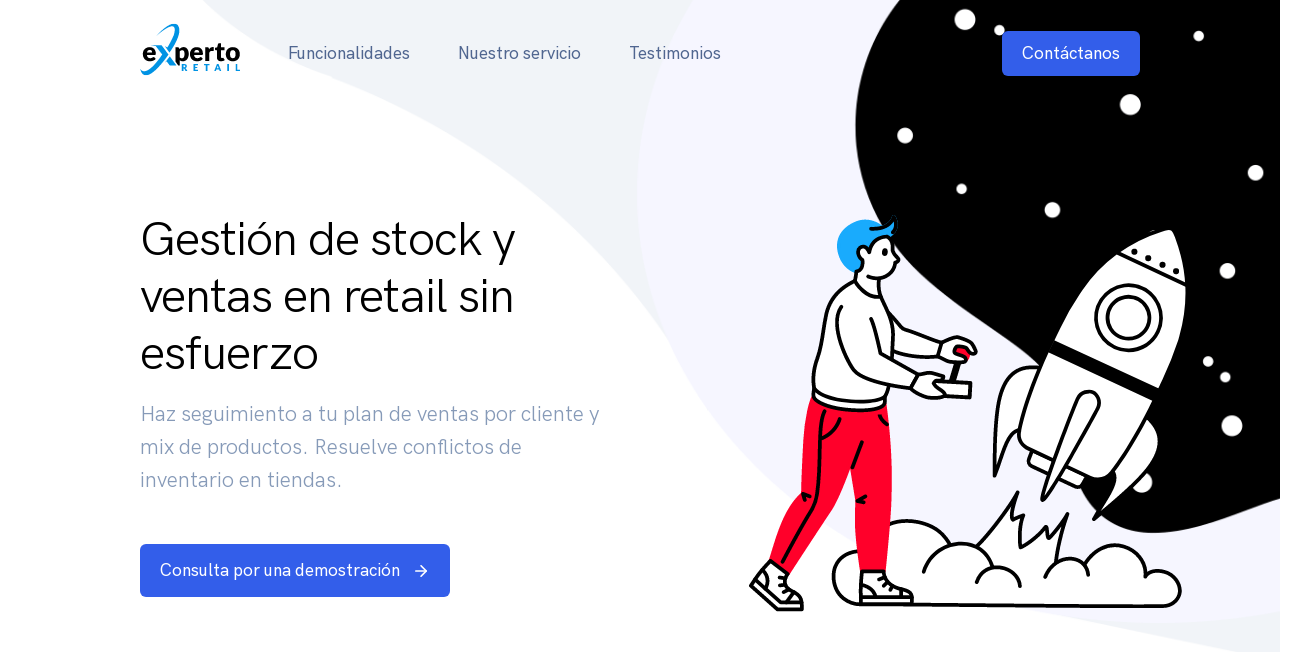

--- FILE ---
content_type: text/html
request_url: http://www.expertoretail.com/
body_size: 86970
content:
<!DOCTYPE html>
<html >
<head><meta charset="utf-8">
<title>Experto Retail - Inteligencia de negocios para proveedores de retail</title>
<meta name="viewport" content="width=device-width, initial-scale=1">
<meta name="description" content="Datos actualizados desde los portales b2b de Lunes a Domingo Reportes comparativos de ventas y stock Sugeridos Quiebres Productos sin movimiento sell through Forecast y Metas Tiendas Georeferenciadas Campañas Obtén desde el punto de venta, métricas claves para cruzar con la información de sell out Sugeridos físicos Medición de eficiencia de rutas Posicionamiento">
<meta property="og:locale" content="es_ES">
<meta property="og:site_name" content="Experto Retail - Inteligencia de Negocios">
<meta property="og:type" content="website">
<meta property="og:title" content="Experto Retail">
<meta property="og:description" content="Datos actualizados desde los portales b2b de Lunes a Domingo Reportes comparativos de ventas y stock Sugeridos Quiebres Productos sin movimiento Sell through Forecast y Metas Tiendas Georeferenciadas Campañas Obtén desde el punto de venta, métricas claves para cruzar con la información de Sell out Sugeridos físicos Medición de eficiencia de rutas Posicionamiento">
<meta property="og:url" content="https://expertoretail.com/">
<meta property="twitter:card" content="summary">
<meta property="twitter:title" content="Experto Retail">
<meta property="twitter:description" content="Datos actualizados desde los portales b2b de Lunes a Domingo Reportes comparativos de ventas y stock Sugeridos Quiebres Productos sin movimiento Sell through Forecast y Metas Tiendas Georeferenciadas Campañas Obtén desde el punto de venta, métricas claves para cruzar con la información de Sell out Sugeridos físicos Medición de eficiencia de rutas Posicionamiento">
<meta property="apple-mobile-web-app-title" content="Experto Retail">
<meta property="application-name" content="Experto Retail">
<meta property="msapplication-TileColor" content="#0093e4">
<meta property="msapplication-config" content="/browserconfig.xml">
<meta property="theme-color" content="#ffffff">
<link rel="canonical" href="https://expertoretail.com/">
<link rel="apple-touch-icon" href="/apple-touch-icon.png">
<link rel="icon" href="/favicon-32x32.png">
<link rel="icon" href="/favicon-16x16.png">
<link rel="manifest" href="/site.webmanifest">
<link rel="mask-icon" href="/safari-pinned-tab.svg" color="#0093e4">
<link rel="shortcut icon" href="/favicon.ico"><link rel="modulepreload" href="/_payload.js"><link rel="modulepreload" as="script" crossorigin href="/_nuxt/entry.05b9f9bb.js"><link rel="preload" as="style" href="/_nuxt/entry.e0181656.css"><link rel="modulepreload" as="script" crossorigin href="/_nuxt/default.a34dbc27.js"><link rel="modulepreload" as="script" crossorigin href="/_nuxt/contact-modal.6f77282d.js"><link rel="modulepreload" as="script" crossorigin href="/_nuxt/index.c2ff09a9.js"><link rel="preload" as="style" href="/_nuxt/index.c214280c.css"><link rel="modulepreload" as="script" crossorigin href="/_nuxt/composables.5af0da6b.js"><link rel="prefetch" as="script" crossorigin href="/_nuxt/error-component.c6fd1a39.js"><link rel="prefetch" as="image" type="image/png" href="/_nuxt/hero-bg.236133a8.png"><link rel="prefetch" as="image" type="image/png" href="/_nuxt/functionalities.07813308.png"><link rel="prefetch" as="image" type="image/png" href="/_nuxt/iphone.a0137d42.png"><link rel="prefetch" as="image" type="image/png" href="/_nuxt/mac.3c84ab27.png"><link rel="prefetch" as="image" type="image/png" href="/_nuxt/increxa.794e2fcb.png"><link rel="prefetch" as="image" type="image/png" href="/_nuxt/dorel.a51c9da6.png"><link rel="prefetch" as="image" type="image/svg+xml" href="/_nuxt/transistor-girl-magnetically-attracts-coins-and-likes.23b73c76.svg"><link rel="prefetch" as="image" type="image/svg+xml" href="/_nuxt/transistor-man-places-cards-on-a-kanban-board.1bc2c9ff.svg"><link rel="stylesheet" href="/_nuxt/entry.e0181656.css"><link rel="stylesheet" href="/_nuxt/index.c214280c.css"><style>@media screen and (min-width:1440px){.home--cta{background-image:url(/_nuxt/transistor-girl-magnetically-attracts-coins-and-likes.23b73c76.svg),url(/_nuxt/transistor-man-places-cards-on-a-kanban-board.1bc2c9ff.svg);background-position:0,100%;background-repeat:no-repeat;background-size:auto 70%}}</style></head>
<body ><div id="__nuxt"><!--[--><div><header class="absolute z-50 top-0 left-0 w-full py-5"><div class="relative container"><nav class="flex items-center justify-between"><div class="flex items-center"><a aria-current="page" href="/" class="router-link-active router-link-exact-active py-[0.15rem] lg:mb-2"><svg viewBox="0 0 483 250" fill="none" xmlns="http://www.w3.org/2000/svg" class="max-w-full h-auto" width="100" height="55"><g clip-path="url(#29_a)" fill-rule="evenodd" clip-rule="evenodd"><path d="M49.404 104.336h54.713l33.391 45.003S23.124 320.777.258 215.775c0 0 20.984 60.235 107.078-66.436l-31.101-40.624-26.831-4.379ZM143.952 158.185l-23.924 31.02 8.515-6.826 15.409 20.004h32.236l-32.236-44.198ZM131.474 115.063l-11.446-6.905 22.007 31.836s69.096-91.579 41.739-130.2c0 0-20.094-42.645-105.393 49.886 0 0 114.792-103.277 84.473-3.219 0 0-23.334 51.226-31.38 58.602ZM212.696 211.107c1.055 0 1.953-.134 2.696-.401.74-.268 1.348-.639 1.822-1.112a4.256 4.256 0 0 0 1.032-1.663 6.378 6.378 0 0 0 .321-2.053c0-1.468-.478-2.614-1.434-3.438-.955-.826-2.435-1.241-4.437-1.241h-3.119v9.908h3.119Zm16.466 17.703h-7.018c-1.299 0-2.233-.489-2.797-1.469l-5.551-9.7c-.258-.413-.55-.714-.87-.904-.321-.191-.781-.286-1.376-.286h-1.973v12.359h-7.751v-33.412h10.87c2.416 0 4.474.25 6.181.745 1.704.498 3.095 1.19 4.173 2.076 1.078.888 1.861 1.933 2.35 3.143.489 1.207.735 2.522.735 3.943 0 1.085-.146 2.11-.437 3.072a9.427 9.427 0 0 1-1.284 2.673 9.825 9.825 0 0 1-2.098 2.19 11.213 11.213 0 0 1-2.877 1.582c.504.26.977.584 1.422.974.443.391.839.852 1.191 1.387l7.11 11.627ZM266.285 201.362v7.796h10.505v5.733h-10.505v7.957H280v5.961h-21.509v-33.411H280v5.964h-13.715ZM335.285 201.543h-9.404v27.266h-7.751v-27.266h-9.399v-6.145h26.554v6.145ZM380.117 216.038l-3.094-9.15a39.593 39.593 0 0 1-.734-2.054 60.093 60.093 0 0 1-.779-2.555 37.037 37.037 0 0 1-1.468 4.654l-3.073 9.105h9.148Zm12.315 12.772h-6.009c-.672 0-1.214-.155-1.626-.469a2.99 2.99 0 0 1-.94-1.204l-1.974-5.825h-12.702l-1.974 5.825c-.168.426-.469.812-.906 1.157-.436.344-.973.516-1.616.516h-6.054l12.934-33.412h7.935l12.932 33.412ZM421.578 228.81h7.795v-33.412h-7.795v33.412ZM482.485 222.618v6.192h-20.134v-33.413h7.75v27.221h12.384Z" fill="#0093E4"></path><path d="M58.42 139.747c0-1.581-.202-3.114-.608-4.607a11.177 11.177 0 0 0-1.983-3.997c-.916-1.174-2.12-2.122-3.613-2.848-1.494-.724-3.306-1.086-5.438-1.086-3.753 0-6.695 1.076-8.827 3.229-2.133 2.155-3.54 5.256-4.222 9.309H58.42Zm-24.947 11.511c.64 5.545 2.324 9.564 5.053 12.058 2.728 2.495 6.247 3.742 10.554 3.742 2.304 0 4.288-.276 5.951-.831 1.663-.553 3.143-1.172 4.445-1.855a374.588 374.588 0 0 1 3.582-1.856 7.437 7.437 0 0 1 3.422-.831c1.577 0 2.772.574 3.582 1.727l5.758 7.101c-2.048 2.345-4.255 4.254-6.621 5.725-2.367 1.471-4.798 2.621-7.292 3.454a39.594 39.594 0 0 1-7.485 1.728 56.482 56.482 0 0 1-7.131.478c-4.649 0-9.01-.757-13.082-2.27-4.073-1.514-7.634-3.764-10.682-6.749-3.05-2.984-5.46-6.694-7.229-11.13-1.77-4.435-2.653-9.595-2.653-15.48 0-4.434.756-8.635 2.269-12.598 1.514-3.968 3.689-7.443 6.525-10.43 2.836-2.984 6.27-5.351 10.298-7.1 4.03-1.746 8.583-2.621 13.657-2.621 4.393 0 8.413.681 12.058 2.046 3.647 1.365 6.78 3.349 9.404 5.95 2.622 2.6 4.669 5.788 6.14 9.564 1.471 3.773 2.207 8.049 2.207 12.822 0 1.495-.065 2.709-.192 3.647-.128.938-.363 1.685-.703 2.238-.342.555-.8.938-1.375 1.151-.576.215-1.312.32-2.207.32H33.474ZM191.838 162.838c1.491 1.619 3.113 2.772 4.862 3.453a14.975 14.975 0 0 0 5.5 1.022c1.833 0 3.518-.359 5.053-1.085 1.536-.727 2.868-1.889 3.997-3.488 1.131-1.597 2.016-3.676 2.656-6.237.639-2.556.959-5.671.959-9.339 0-3.495-.255-6.438-.767-8.825-.512-2.388-1.227-4.32-2.144-5.79-.917-1.471-2.014-2.527-3.294-3.165-1.279-.642-2.709-.963-4.286-.963-2.9 0-5.287.535-7.163 1.601-1.878 1.066-3.668 2.621-5.373 4.669v28.147Zm-1.216-40.108a34.237 34.237 0 0 1 8.859-6.812c3.305-1.77 7.239-2.656 11.803-2.656 3.453 0 6.652.768 9.594 2.303 2.943 1.535 5.48 3.754 7.612 6.653 2.133 2.899 3.806 6.452 5.021 10.65 1.216 4.202 1.823 8.966 1.823 14.296 0 4.991-.694 9.597-2.078 13.819-1.386 4.221-3.326 7.889-5.821 11.001-2.495 3.114-5.48 5.544-8.955 7.294-3.477 1.745-7.325 2.62-11.547 2.62-3.454 0-6.355-.49-8.699-1.471a23.623 23.623 0 0 1-6.396-3.964v25.458l-6.984.463-12.846-18.066v-69.776h12.282c2.473 0 4.094 1.109 4.86 3.327l1.472 4.861ZM286.059 139.746c0-1.58-.203-3.114-.608-4.606a11.168 11.168 0 0 0-1.983-3.998c-.917-1.173-2.122-2.122-3.614-2.848-1.492-.724-3.305-1.086-5.437-1.086-3.754 0-6.696 1.076-8.826 3.229-2.134 2.155-3.542 5.257-4.222 9.309h24.69Zm-24.948 11.512c.642 5.545 2.325 9.564 5.055 12.058 2.727 2.494 6.246 3.743 10.553 3.743 2.303 0 4.287-.277 5.95-.832 1.664-.553 3.145-1.172 4.445-1.854a335.011 335.011 0 0 1 3.584-1.856 7.433 7.433 0 0 1 3.42-.832c1.578 0 2.772.574 3.583 1.727l5.756 7.101c-2.046 2.345-4.252 4.255-6.618 5.725-2.368 1.471-4.799 2.622-7.294 3.454a39.55 39.55 0 0 1-7.484 1.728 56.503 56.503 0 0 1-7.132.478c-4.648 0-9.009-.756-13.082-2.27-4.074-1.513-7.633-3.764-10.68-6.748-3.052-2.985-5.461-6.695-7.231-11.131-1.769-4.435-2.654-9.594-2.654-15.481 0-4.434.756-8.635 2.27-12.598 1.514-3.968 3.689-7.443 6.525-10.429 2.836-2.984 6.27-5.35 10.299-7.099 4.031-1.748 8.582-2.623 13.658-2.623 4.391 0 8.41.683 12.057 2.046 3.647 1.366 6.78 3.348 9.404 5.95 2.62 2.601 4.669 5.788 6.14 9.564 1.471 3.773 2.207 8.049 2.207 12.824 0 1.493-.064 2.708-.191 3.646-.13.938-.364 1.685-.704 2.238-.343.555-.8.938-1.375 1.152-.576.214-1.313.319-2.207.319h-38.254ZM333.548 124.776c2.046-3.582 4.404-6.396 7.068-8.442 2.665-2.047 5.726-3.072 9.181-3.072 2.984 0 5.415.703 7.291 2.111l-1.28 14.586c-.212.938-.565 1.577-1.054 1.919-.492.34-1.164.51-2.014.51-.342 0-.79-.02-1.345-.063a59.16 59.16 0 0 1-1.727-.16c-.597-.064-1.205-.128-1.823-.191a16.024 16.024 0 0 0-1.694-.096c-2.903 0-5.215.766-6.94 2.302-1.728 1.535-3.19 3.669-4.383 6.396v40.299h-19.829v-66.333h11.769c.979 0 1.803.086 2.462.255.662.171 1.217.437 1.664.8.449.363.788.843 1.024 1.44.232.597.436 1.321.608 2.175l1.022 5.564ZM391.025 181.898c-3.156 0-5.938-.457-8.347-1.374-2.411-.917-4.437-2.217-6.078-3.903-1.643-1.684-2.89-3.72-3.743-6.108-.853-2.388-1.277-5.055-1.277-7.996v-34.286h-5.629c-1.026 0-1.901-.33-2.624-.992-.726-.661-1.087-1.631-1.087-2.909v-7.74l10.554-2.047 3.904-16.184c.51-2.048 1.958-3.07 4.348-3.07h10.362v19.381h16.44v13.561h-16.44v32.943c0 1.534.373 2.806 1.121 3.807.744 1.002 1.821 1.501 3.23 1.501.723 0 1.332-.073 1.821-.225a7.09 7.09 0 0 0 1.28-.51c.363-.192.705-.361 1.024-.512.32-.149.692-.224 1.119-.224.596 0 1.078.138 1.44.417.36.279.735.715 1.12 1.311l6.011 9.403c-2.557 1.919-5.436 3.359-8.635 4.318a34.305 34.305 0 0 1-9.914 1.438ZM448.431 167.186c4.563 0 7.92-1.61 10.076-4.83 2.15-3.219 3.228-8.11 3.228-14.68 0-6.565-1.078-11.45-3.228-14.649-2.156-3.199-5.513-4.797-10.076-4.797-4.691 0-8.124 1.598-10.299 4.797-2.173 3.199-3.262 8.084-3.262 14.649 0 6.57 1.089 11.461 3.262 14.68 2.175 3.22 5.608 4.83 10.299 4.83Zm0-53.666c5.031 0 9.615.789 13.752 2.366 4.137 1.578 7.687 3.838 10.651 6.779 2.964 2.943 5.266 6.516 6.909 10.716 1.64 4.2 2.463 8.923 2.463 14.167 0 5.29-.823 10.054-2.463 14.297-1.643 4.244-3.945 7.848-6.909 10.81-2.964 2.966-6.514 5.245-10.651 6.845-4.137 1.599-8.721 2.399-13.752 2.399-5.075 0-9.69-.8-13.849-2.399-4.157-1.6-7.739-3.879-10.746-6.845-3.007-2.962-5.33-6.566-6.973-10.81-1.641-4.243-2.462-9.007-2.462-14.297 0-5.244.821-9.967 2.462-14.167 1.643-4.2 3.966-7.773 6.973-10.716 3.007-2.941 6.589-5.201 10.746-6.779 4.159-1.577 8.774-2.366 13.849-2.366Z" fill="#000"></path></g><defs><clipPath id="29_a"><path fill="#fff" d="M0 0h482.906v250H0z"></path></clipPath></defs></svg></a><ul class="hidden items-center ml-6 lg:flex"><!--[--><li><a href="#funcionalidades" class="flex text-[#506690] px-6 py-2 font-medium transition-colors duration-150 ease-in-out hover:text-[#335eea]">Funcionalidades</a></li><li><a href="#servicio" class="flex text-[#506690] px-6 py-2 font-medium transition-colors duration-150 ease-in-out hover:text-[#335eea]">Nuestro servicio</a></li><li><a href="#testimonios" class="flex text-[#506690] px-6 py-2 font-medium transition-colors duration-150 ease-in-out hover:text-[#335eea]">Testimonios</a></li><!--]--></ul></div><button class="flex items-center justify-center text-center px-5 py-[0.8125rem] bg-[#335eea] rounded-md transition-all duration-200 ease-linear hover:bg-[#2b50c7] focus-visible:bg-[#2b50c7] hover:-translate-y-[3px] focus-visible:-translate-y-[3px] hidden py-[0.5625rem] lg:flex"><span class="text-white font-medium">Contáctanos</span><!--[--><!--]--></button><button aria-label="Toggle navigation" class="flex items-center justify-center px-3 py-1 lg:hidden"><svg xmlns="http://www.w3.org/2000/svg" fill="none" stroke="currentColor" stroke-linecap="round" stroke-linejoin="round" stroke-width="2" viewBox="0 0 24 24" class="w-7 h-7 text-[#506690]"><path d="M3 12h18"></path><path d="M3 6h18"></path><path d="M3 18h18"></path></svg></button></nav><!----></div></header><main><!--[--><!--[--><div><section class="relative overflow-hidden pt-32 md:pt-32 lg:pt-[180px] xl:pt-[210px]"><div class="container md:flex"><div class="relative z-10 text-center md:text-left md:w-[55%]"><h1 class="text-4xl leading-[1.2] tracking-[-0.02em] mb-4 lg:text-5xl lg:leading-[1.2] lg:max-w-[440px]"> Gestión de stock y ventas en retail sin esfuerzo </h1><p class="text-[1.1875rem] text-[#869ab8] mb-8 lg:text-[1.313rem] lg:max-w-[440px] lg:mb-12 xl:text-[1.3125rem] xl:max-w-[480px]"> Haz seguimiento a tu plan de ventas por cliente y mix de productos. Resuelve conflictos de inventario en tiendas. </p><button class="flex items-center justify-center text-center px-5 py-[0.8125rem] bg-[#335eea] rounded-md transition-all duration-200 ease-linear hover:bg-[#2b50c7] focus-visible:bg-[#2b50c7] hover:-translate-y-[3px] focus-visible:-translate-y-[3px] mx-auto md:ml-0"><span class="text-white font-medium">Consulta por una demostración</span><!--[--><svg xmlns="http://www.w3.org/2000/svg" fill="none" stroke="currentColor" stroke-linecap="round" stroke-linejoin="round" stroke-width="2" viewBox="0 0 24 24" class="hidden w-[18px] h-[18px] text-white ml-3 md:inline-block"><path d="M5 12h14"></path><path d="m12 5 7 7-7 7"></path></svg><!--]--></button></div><div class="hidden relative z-10 w-[42%] translate-x-12 md:block lg:-translate-x-6 lg:-mt-20 xl:-mt-28"><svg xmlns="http://www.w3.org/2000/svg" viewBox="0 0 3000 3000" class="w-[390px] h-[390px] lg:w-[572px] lg:h-[572px] xl:w-[624px] xl:h-[624px]"><path d="M1690.532 1895.99c-31.9 62.846-155.404 230.083-219.206 279.544-15.952-15.456-67.57-24.712-95.566-3.723-4.394-16.107-20.682-45.863-44.495-70.865-88.317-99.808-358.856-105.563-334.807 95.047-18.829-25.32-144.46-34.833-182.175 55.509-17.272 41.362-11.434 114.288 38.69 154.064a133.293 133.245 0 0 0 81.703 29.065h121.355c124.809 0 1306.746 13.655 1347.082 7.104 39.062-6.345 64.147-36.793 67.057-65.73 3.81-37.89-24.09-84.606-74.87-98.112-45.423-12.082-79.101 1.425-90.825 23.552 17.937-136.187-206.864-247.08-311.524-23.552-26.854-54.835-94.239-50.436-120.605-15.292 1.465-66.208 27.865-180.747 57.651-262.749-12.696 26.847-63.836 91.981-85.483 113.878-16.544 16.733-7.813-67.033-20.832-50.112-37.821 49.15-99.237 90.136-119.093 96.97-4.301-14.867-10.024-101.526 13.414-154.24-11.62 4.194-32.003 11.324-50.13 21.476-20.865-17.808 22.66-131.835 22.66-131.835z" fill="#fff"></path><path d="M2265.945 2452.518c-183.062 0-523.952-2.94-889.796-6.292-158.719-1.457-284.078-2.606-320.118-2.606H934.492c-32.718-.671-62.028-11.105-87.11-31.013-31.145-24.72-43.213-58.094-47.852-81.743-5.63-28.697-3.216-59.66 6.454-82.823 17.82-42.69 57.792-70.817 109.663-77.171 26.528-3.25 52.825-.178 70.441 7.316-2.01-63.566 26.612-111.587 81.874-136.373 83.481-37.455 212.095-12.163 269.926 53.053 20.533 21.59 35.342 45.95 42.694 63.617 28.84-13.75 69.992-7.697 90.615 5.606 62.774-52.49 180.459-211.376 211.324-272.166a8.993 8.99 0 0 1 16.42 7.272c-.107.282-10.85 28.54-18.905 58.489-9.328 34.69-9.467 50.746-8.258 57.91a377.212 377.073 0 0 1 41.113-16.96l2.057-.749a8.993 8.99 0 0 1 11.276 12.106c-18.985 42.699-17.675 110.292-14.688 137.56 24.17-12.839 72.827-47.58 105.024-89.421 5.028-6.535 10.414-6.164 13.175-5.358 9.123 2.657 10.117 13.823 11.764 32.321.427 4.794 1.03 11.578 1.85 16.807 23.417-25.47 67.42-82.412 78.525-105.896a8.993 8.99 0 0 1 16.582 6.91c-27.804 76.558-50.343 173.694-55.872 238.012a83.403 83.372 0 0 1 53.392-13.172 78.61 78.581 0 0 1 56.142 31.588c24.99-47.63 56.953-81.502 95.154-100.817a155.375 155.318 0 0 1 115.59-10.837c63.055 18.42 107.362 71.938 111.303 130.254 18.285-12.585 46.938-18.441 83.44-8.733a112.662 112.62 0 0 1 62.93 43.399c13.938 19.643 20.71 43.08 18.574 64.298-3.13 31.117-29.746 66.425-74.563 73.705-8.29 1.34-58.243 1.907-138.6 1.907zm-1331.173-26.88h121.259c36.12 0 161.522 1.151 320.284 2.608 373.057 3.42 997.44 9.148 1025.35 4.612 35.867-5.825 57.103-33.465 59.552-57.757 1.705-16.958-3.897-35.946-15.35-52.099a94.642 94.607 0 0 0-52.892-36.43c-42.663-11.347-71.203 1.402-80.56 19.07a8.993 8.99 0 0 1-16.862-5.378c7.719-58.617-34.299-116.796-97.74-135.33a137.736 137.685 0 0 0-102.44 9.635c-38.357 19.391-70.08 55.434-94.284 107.122a8.993 8.99 0 0 1-8.066 5.178h-.066a8.993 8.99 0 0 1-8.077-5.036c-14.035-28.656-37.725-34.972-50.596-36.188-21.56-2.033-43.035 6.742-54.74 22.336a8.993 8.99 0 0 1-16.186-5.593c1.093-49.465 16.289-128.92 37.797-202.826-18.177 24.153-38.261 48.353-50.244 60.474-5.929 5.993-11.501 5.209-14.29 4.205-10.021-3.604-11.288-17.848-13.038-37.561-.207-2.326-.45-5.06-.729-7.748-39.095 46.165-95.34 83.26-115.335 90.142a8.993 8.99 0 0 1-11.564-6.004c-4.005-13.843-9.567-86.503 6.933-141.538a251.918 251.826 0 0 0-30.615 14.12 8.993 8.99 0 0 1-10.235-1.005c-13.729-11.718-9.11-42.804-1.994-71.51-51.967 77.226-134.849 182.004-183.208 219.5a8.993 8.99 0 0 1-11.768-.649c-12.625-12.233-59.433-21.337-83.914-2.986a8.993 8.99 0 0 1-14.07-4.826c-4.186-15.35-20.446-44.059-42.33-67.03l-.226-.245c-24.879-28.11-66.72-49.74-114.815-59.367-48.603-9.72-97.585-5.828-134.393 10.681-67.705 30.366-75.4 91.103-69.932 136.709a8.993 8.99 0 0 1-16.146 6.431c-5.96-8.012-34.809-17.126-71.407-12.641-26.606 3.258-74.36 16.206-95.257 66.246-14.538 34.84-13.166 104.56 35.983 143.563a124.042 123.996 0 0 0 76.211 27.116z"></path><path d="M1239.042 2277.882c52.734-167.092 282.227-184.663 330.077-25.541" fill="#fff"></path><path d="M1239.045 2286.882a9 8.997 0 0 1-8.579-11.696c30.981-98.167 117.17-141.92 189.311-141.92h1.208c75.23.511 135.292 45.147 156.746 116.489a8.993 8.99 0 1 1-17.223 5.176c-9.879-32.846-28.8-59.745-54.716-77.788-24.03-16.73-53.397-25.684-84.931-25.898h-1.093c-65.555 0-143.912 39.873-172.15 129.35a8.993 8.99 0 0 1-8.573 6.287z"></path><path d="M1493.925 2327.367c38.264-116.5 202.174-75.995 207.662 19.458" fill="#fff"></path><path d="M1701.576 2355.815a8.993 8.99 0 0 1-8.968-8.474c-2.013-35.016-32.682-74.203-87.403-81.353-37.857-4.944-84.719 9.322-102.737 64.182a8.993 8.99 0 1 1-17.086-5.61c9.362-28.501 26.77-50.522 50.34-63.68 20.982-11.717 45.822-16.112 71.814-12.718 48.76 6.37 99.81 42.126 103.029 98.147a8.993 8.99 0 0 1-8.462 9.49 7.77 7.77 0 0 1-.527.016z"></path><path d="M1822.733 2302.941c49.122-120.88 197.559-111.117 207-10.589" fill="#fff"></path><path d="M1822.73 2311.934a8.993 8.99 0 0 1-8.327-12.376c13.513-33.26 35.278-59.51 62.939-75.921 24.954-14.804 53.513-20.777 80.427-16.82 45.636 6.714 76.642 39.169 80.917 84.696a8.993 8.99 0 1 1-17.906 1.68c-3.462-36.856-28.61-63.142-65.63-68.588-42.683-6.28-97.604 16.553-124.085 81.72a8.993 8.99 0 0 1-8.335 5.609z"></path><g transform="matrix(1.56365 0 0 1.56069 1258.5 1185)"><path d="m95.738 28.492 8.683 2.581-31.373 105.535-8.682-2.581z"></path><path d="M73.048 142.608a5.977 5.977 0 0 1-1.71-.249l-8.682-2.581a6 6 0 0 1-4.041-7.461L89.988 26.783a6 6 0 0 1 7.461-4.041l8.682 2.581a6 6 0 0 1 4.041 7.461L78.8 138.318a6 6 0 0 1-5.751 4.29z"></path><circle cx="100.08" cy="29.783" fill="#ff002a" r="23.777"></circle><path d="M100.12 59.574a29.882 29.882 0 0 1-8.52-1.249 29.776 29.776 0 0 1 16.964-57.084 29.777 29.777 0 0 1 5.7 54.724 29.621 29.621 0 0 1-14.144 3.609zM100.089 12a17.791 17.791 0 1 0 5.056.739 17.81 17.81 0 0 0-5.056-.739z" fill="#ff002a"></path><path d="m8.49 111.743 122.688 6.857-2.49 44.556L5.999 156.3z" fill="#fff"></path><path d="M128.693 169.157c-.112 0-.225 0-.34-.01L5.665 162.29a6 6 0 0 1-5.655-6.326l2.49-44.556a5.985 5.985 0 0 1 6.325-5.656l122.69 6.857a6 6 0 0 1 5.655 6.325l-2.491 44.558a6 6 0 0 1-5.986 5.665zM12.325 150.643l110.708 6.189 1.821-32.577-110.708-6.187z"></path></g><g transform="matrix(1.49968 0 0 1.49905 1570.5 616.5)"><path d="M264.5 834.765 125.737 769.9a18.6 18.6 0 0 1-8.975-24.729l10.184-26.509 176.089 82.309-13.807 24.819a18.6 18.6 0 0 1-24.728 8.975z" fill="#fff"></path><path d="M272.338 842.514a24.445 24.445 0 0 1-10.38-2.314L123.2 775.338a24.632 24.632 0 0 1-11.964-32.5l10.115-26.326a6 6 0 0 1 8.141-3.284l176.089 82.31a6 6 0 0 1 2.7 8.353l-13.712 24.643a24.639 24.639 0 0 1-22.231 13.98zm-142.1-115.688-7.876 20.5c-.049.132-.1.261-.165.389a12.616 12.616 0 0 0 6.08 16.752l138.763 64.862a12.615 12.615 0 0 0 16.752-6.08c.06-.127.124-.253.192-.376l10.678-19.19z"></path><path d="M155.949 476.617c-5.153 10.765-41.538 110.085-60.165 176C45.652 649.51 34.724 729.44 6 800.19c.456-68.958-.014-198.159 19.868-261.8 10.845-34.712 33.681-84.941 97.524-85.937 29.942-.463 43.276 1.772 32.557 24.164z" fill="#fff"></path><path d="M6 806.191a6.006 6.006 0 0 1-6-6.04c.026-3.957.05-8.113.073-12.443.4-71.161 1.059-190.263 20.069-251.1 4.921-15.751 13.4-38.879 30.119-57.8 18.561-21 43.136-31.884 73.038-32.35 19.1-.3 34.164.2 40.017 9.332 4.749 7.409 1.159 16.913-1.955 23.418-4.793 10.012-41.186 109.161-59.8 175.041a6 6 0 0 1-6.145 4.357c-15.255-.946-26.938 6.669-37.916 24.694-10.526 17.277-18.822 41.97-27.6 68.113-5.629 16.753-11.449 34.077-18.335 51.039A6 6 0 0 1 6 806.191zM129.552 458.4c-2.321 0-4.418.033-6.066.058-59.768.932-81.068 47.09-91.891 81.728C14.9 593.618 12.757 695.115 12.21 766.191c2.156-6.243 4.245-12.462 6.309-18.605 9-26.8 17.506-52.11 28.732-70.535 12.105-19.87 26.546-29.889 44.022-30.493 19.477-67.686 54.339-162.242 59.264-172.531 4.053-8.466 3.073-11.143 2.677-11.761-2.159-3.366-14.601-3.866-23.662-3.866z"></path><path d="M469.584 622.018c-4.954 10.857-52.815 100.477-91.438 157.046 38.065 32.947-17.774 93.119-53.63 160.536 52.612-44.58 149.038-122.089 185.107-178.16C529.3 730.855 553.187 681.118 513 631.5c-18.845-23.272-33.112-32.068-43.416-9.482z" fill="#fff"></path><path d="M324.516 945.6a6 6 0 0 1-5.3-8.817c8.736-16.425 18.537-32.25 28.014-47.553 14.428-23.294 28.055-45.3 34.209-63.876 6.321-19.083 4.093-31.96-7.221-41.753a6 6 0 0 1-1.029-7.92c37.956-55.591 85.979-145.294 90.934-156.154 4.641-10.171 10.459-15.567 17.788-16.5 10.013-1.274 20.7 6.114 35.752 24.694 18.821 23.24 26.233 49.074 22.026 76.785-3.788 24.963-16.094 46.3-25.022 60.178-32.383 50.34-113.036 118-166.406 162.773-7.1 5.958-13.78 11.56-19.868 16.719a5.992 5.992 0 0 1-3.877 1.424zm61.426-167.347c11.767 12.666 14.013 29.369 6.89 50.874-6.6 19.923-20.587 42.509-35.4 66.422-3.6 5.813-7.247 11.7-10.859 17.66 52.683-44.226 127.777-108.03 158-155.015 19.633-30.519 41.383-76.466 3.762-122.919-14.267-17.616-21.435-20.784-24.913-20.342-3.523.447-6.5 5.454-8.383 9.575-5.082 11.146-50.595 96.456-89.097 153.745z"></path><path d="m312.2 806.4-196.721-92.635c-23.823-11.5-36.456-32.9-29.7-58.479 0 0 13.617-87.911 87.3-250.936 23.5-49.43 37.45-78.527 37.45-78.527a846.855 846.855 0 0 1 62.928-109.941L283.72 200.7C344.011 111.568 435.4 44.55 538.086 12.364l12.28-3.734c17.012-5.121 27-3.6 34.2 12.089l5.369 12.518c40.069 106.366 44.94 210.285 14.53 319.978-.566 2.038-3.09 11.789-3.737 13.765a1082.035 1082.035 0 0 1-51.287 127.6s-4.437 10.465-33.637 70.532c-74.455 153.16-134.749 225.455-134.749 225.455-15.909 20.883-45.219 27.249-68.855 15.833z" fill="#fff"></path><path d="M336.967 818.076a62.9 62.9 0 0 1-27.353-6.257l-196.691-92.626c-27.395-13.225-40.009-38.154-33.023-65.137 1.087-6.769 15.975-93.46 87.711-252.177l.048-.105c23.238-48.874 37.319-78.253 37.458-78.544a855.688 855.688 0 0 1 63.369-110.71l10.269-15.181A478.943 478.943 0 0 1 391.441 80.351a490.167 490.167 0 0 1 144.85-73.712l12.33-3.749c15.69-4.724 31.553-6.133 41.4 15.326l.062.139 5.368 12.518c.035.082.069.165.1.249 40.482 107.463 45.29 213.344 14.7 323.7-.174.627-.536 2-.972 3.639-1.33 5.025-2.383 8.981-2.845 10.391a1082.479 1082.479 0 0 1-51.522 128.213c-.615 1.425-6.13 13.948-33.707 70.679C448.625 717.043 388.49 790.981 385.759 794.3a61.3 61.3 0 0 1-48.792 23.776zm-158.45-411.2C106.032 567.262 91.839 655.334 91.7 656.205a6.12 6.12 0 0 1-.128.613c-5.68 21.518 4.231 40.787 26.512 51.543l196.665 92.613.052.025A51.016 51.016 0 0 0 337 806.085a49.25 49.25 0 0 0 39.292-19.15 2.77 2.77 0 0 1 .163-.2c20.723-24.872 75.389-103.747 133.962-224.237 28.62-58.874 33.466-70.148 33.512-70.255.033-.078.069-.159.105-.235a1070.073 1070.073 0 0 0 51-126.891c.392-1.193 1.8-6.534 2.65-9.726.452-1.705.828-3.125 1.009-3.775 15.158-54.678 21.357-106.8 18.952-159.358-2.4-52.4-13.282-103.681-33.269-156.775l-5.283-12.32C573.72 11.5 567.905 9.616 552.1 14.376l-12.265 3.729A478.115 478.115 0 0 0 398.57 90a466.994 466.994 0 0 0-109.88 114.062l-10.269 15.181a843.7 843.7 0 0 0-62.482 109.163c-.145.301-14.209 29.646-37.422 78.468z"></path><path d="M435.315 403.9a110.35 110.35 0 1 1 99.711-62.7l-5.412-2.591 5.412 2.591a110.5 110.5 0 0 1-99.711 62.7zm.327-208.7a98.343 98.343 0 1 0 42.31 9.633 98.474 98.474 0 0 0-42.31-9.625z"></path><path d="M435.434 366.668a73.269 73.269 0 1 1 24.35-4.2 72.813 72.813 0 0 1-24.35 4.2zm.149-134.181a61.071 61.071 0 1 0 54.991 87.438 61.064 61.064 0 0 0-54.991-87.438zM618.857 193.708a5.978 5.978 0 0 1-2.542-.568L395.862 89.856a6 6 0 0 1 5.092-10.867l220.453 103.285a6 6 0 0 1-2.55 11.434z"></path><circle cx="454.402" cy="81.841" r="9.774"></circle><circle cx="498.645" cy="102.457" r="9.774"></circle><circle cx="544.511" cy="123.746" r="9.774"></circle><circle cx="587.96" cy="144.226" r="9.774"></circle><path d="M337.379 583.158c-10.719 22.393-164.374 301.2-177.52 294.91S261.585 575.492 272.3 553.1s36.605-26.715 49.751-20.423 26.049 28.089 15.328 50.481z" fill="#fff"></path><path d="M160.387 884.216a7.142 7.142 0 0 1-3.118-.736c-6.15-2.944-4.84-11.5-2.655-21.54 1.851-8.5 5.228-20.6 10.035-35.948 8.277-26.42 20.674-62.229 36.848-106.432 27.321-74.667 59.6-156.946 65.395-169.051a46.089 46.089 0 0 1 27.511-24.08c10.6-3.467 21.906-3.155 30.243.836 15.342 7.345 30.632 32.4 18.145 58.484-5.665 11.834-47.714 88.717-88.065 158.621-23.629 40.933-43.157 73.455-58.04 96.661-8.692 13.551-15.8 23.9-21.123 30.768-5.257 6.777-10.113 12.417-15.176 12.417zM309.178 536.06a35.953 35.953 0 0 0-11.043 1.774 33.8 33.8 0 0 0-20.419 17.856c-4.8 10.027-33.611 82.776-62.034 160.048-34.226 93.047-45.6 132.054-49.252 148.348 10.246-13.369 32.828-47.313 82.184-133.147 39.216-68.2 78.057-139.307 83.353-150.371l5.412 2.59-5.412-2.59c9.463-19.769-2.915-37.889-12.5-42.479a24.219 24.219 0 0 0-10.289-2.029zM515.333 561.494 178.246 403.929l18.98-38.606 337.087 155.566z"></path></g><g data-name="28.12"><path d="M331.1 278.133c-10.12 72.915 101.922 143.155 127.731 156.084 31.144 15.6 95.714 25.764 145.938 19.183 12.383 3.933 28.5 16.037 40.95 17.246 6.646.645 33.124 2.945 43.886.445 6.456-1.5 6.98-8.18 3.816-13.248-5.053-8.1-29.057-10.482-33.419-15.6-3.872-4.54.694-15.409 5.225-20.056 2.983-3.06 26.656.569 30.862 3.806 4.734 3.645 8.2 14.216 16.344 17.708 8.2 3.516 18.631-.494 13.532-10.429-1.391-2.709-7.426-17.225-12.9-22.744-8.837-8.906-36.119-16.428-41.366-18.285-9.974-3.528-35.028 7.809-54 16.955-29.153-6.815-94.472-37.543-124.743-43.559 0 0-47.059-71.383-74.372-87.4" style="fill:#fff;" transform="matrix(1.49936 0 0 1.49986 399 562.5)"></path><path d="M1410.407 1279.77c-17.345 0-36.544-1.676-44.11-2.411-12.776-1.24-26.539-8.444-39.856-15.411a184.361 184.422 0 0 0-21.59-10.225c-71.885 8.923-170.95-4.369-221.932-29.913-16.76-8.399-70.652-40.01-118.103-84.815-58.84-55.56-85.183-108.91-78.292-158.573a8.997 9 0 0 1 17.823 2.475c-4.156 29.95 5.098 79.071 72.82 143.01 45.871 43.313 97.708 73.74 113.812 81.811 42.524 21.307 136.28 38.032 213.616 27.898a8.98 8.983 0 0 1 3.899.345c8.347 2.653 17.469 7.425 26.29 12.042 11.784 6.167 23.971 12.543 33.254 13.445 21.667 2.1 51.138 3.59 62.896.859 1.22-.285 1.372-.648 1.422-.768a7.141 7.144 0 0 0-1.297-5.57c-2.527-4.05-16.493-8.335-24.831-10.892-11.155-3.422-19.966-6.124-24.492-11.435-10.217-11.984-.225-33.515 8.246-42.2 2.074-2.129 6.379-6.56 30.106-3.322 6.381.87 21.898 3.409 28.095 8.18 3.898 3 6.792 7.309 9.855 11.867 3.76 5.596 7.647 11.382 12.709 13.554 4.862 2.083 9.18.838 9.797.03a7.447 7.45 0 0 0-1.05-3.292c-.414-.804-1.08-2.24-1.939-4.11-3.048-6.62-10.185-22.126-15.785-27.776-9.666-9.749-40.893-19.616-52.65-23.333-2.699-.853-4.648-1.468-5.988-1.95-8.458-3-33.378 5.436-74.057 25.048a9.011 9.014 0 0 1-5.954.657c-21.184-4.95-53.527-17.612-87.763-31.011-31.368-12.278-63.807-24.973-87.19-31.412a50.443 50.46 0 0 1-25.727-16.702c-17.62-21.448-77.611-92.897-109.738-111.74a8.997 9 0 0 1 9.103-15.526c33.744 19.798 91.34 87.607 114.536 115.841a32.536 32.547 0 0 0 16.581 10.784c24.29 6.69 57.174 19.558 88.974 32.004 31.958 12.508 62.236 24.358 82.265 29.5 39.388-18.858 68.902-30.083 84.954-24.406 1.058.375 3.075 1.014 5.408 1.752 23.346 7.38 48.73 16.459 60 27.819 6.897 6.952 13.376 19.932 19.355 32.923.717 1.554 1.26 2.751 1.604 3.418 6.531 12.731.909 20.89-1.81 23.808-6.71 7.189-19.058 8.92-30.029 4.214-9.942-4.264-15.822-13.018-20.55-20.054a42.29 42.305 0 0 0-5.802-7.57c-5.062-3.043-28.556-6.589-35.451-5.502-4.443 5.367-7.215 14.2-6.355 16.84 2.277 1.682 10.496 4.2 16.01 5.894 14.128 4.331 28.736 8.811 34.822 18.571 4.423 7.087 5.417 15.299 2.658 21.979a19.274 19.28 0 0 1-13.977 11.418c-6.165 1.431-15.101 1.934-24.592 1.934Z"></path><path d="M1305.77 1251.534a8.996 9 0 0 1-8.637-11.526l19.375-66.294a8.996 9 0 0 1 17.27 5.052l-19.377 66.293a8.996 9 0 0 1-8.63 6.475Z"></path><path d="M434.555 604.181h-.007a30.428 30.428 0 0 1-7.589 5.437c-15.377 7.764-45.344 15.762-102.621 13.036-54.509-2.6-88.557-16.163-105.784-25.4a21.988 21.988 0 0 1-11.216-15c-8.287 12.267-22.962 68.522-26.909 136.852-6.914 119.718-7.407 174.518-7.407 174.518-61.842 52.3-85.047 159.449-104.168 215.025l55 42s77.021-118.8 135.893-206.92c23.129-34.622 53.951-117.956 66.859-153.658L347.3 916.835s-1.715 25.613-1.715 63.535c0 61.2 16.711 162.252 16.711 162.252h69.645s11.3-106.67 16.293-182c2.287-34.488 2.113-33.678 2.947-65.719 1.178-45.356 3.634-140.803-16.626-290.722Z" style="fill:#ff002a;" transform="matrix(1.49936 0 0 1.49986 399 562.5)"></path><path d="M123.854 1156.649a6 6 0 0 1-3.641-1.231l-55-42a6 6 0 0 1-2.032-6.721c3.31-9.621 6.814-21.034 10.525-33.116 17.932-58.395 42.4-138.08 93.354-182.741.2-12.509 1.378-68.181 7.378-172.08a598.709 598.709 0 0 1 11.953-90.367c5.116-23.76 11.088-42.264 15.975-49.5a6 6 0 0 1 10.85 2.154 15.939 15.939 0 0 0 8.155 10.908c35.233 18.891 79.813 23.586 103.253 24.7 56.694 2.7 85.478-5.253 99.631-12.4a24.456 24.456 0 0 0 6.093-4.365 6 6 0 0 1 10.153 3.48c20.346 150.551 17.868 245.873 16.678 291.682l-.221 8.59c-.605 23.688-.667 26.164-2.736 57.37-4.945 74.585-16.2 181.167-16.314 182.235a6 6 0 0 1-5.967 5.368H362.3a6 6 0 0 1-5.92-5.021c-.168-1.015-16.791-102.244-16.791-163.231 0-34.259 1.414-58.853 1.683-63.237l-16.9-103.519c-24.56 66.091-44.6 110.935-59.634 133.448-58.175 87.077-135.077 205.663-135.847 206.851a6 6 0 0 1-5.035 2.736Zm-47.936-50.155 46.43 35.455c15.786-24.307 81.31-125.066 132.41-201.553 11.054-16.548 31.514-56.415 66.206-152.365a6 6 0 0 1 11.564 1.074l20.694 126.763a6.024 6.024 0 0 1 .064 1.368c-.017.254-1.7 25.88-1.7 63.134 0 52.279 12.5 135.132 15.827 156.252h59.123c2.344-22.586 11.42-111.633 15.712-176.4 2.054-30.962 2.116-33.415 2.715-56.882l.22-8.6c1.157-44.488 3.535-136-15.263-279.9l-.255.129C401.69 629.1 356.8 630.206 324.053 628.647c-54.113-2.581-88.781-15.621-108.334-26.105a27.915 27.915 0 0 1-8.135-6.524c-7.585 20.994-17.906 67.015-21.165 123.434-6.823 118.147-7.392 173.679-7.4 174.226a5.994 5.994 0 0 1-2.126 4.527c-49.686 42.021-73.98 121.133-91.718 178.9-3.228 10.518-6.304 20.534-9.257 29.389Z" style="fill:#ff002a;" transform="matrix(1.49936 0 0 1.49986 399 562.5)"></path><path d="M896.075 1785.333a8.996 9 0 0 1-8.419-12.17l45.555-121.167a8.996 9 0 0 1 16.841 6.336l-45.555 121.157a8.996 9 0 0 1-8.422 5.844ZM560.1 2239.214a8.996 9 0 0 1-7.964-13.168c.818-1.57 82.559-157.845 134.782-241.131a211.734 211.804 0 0 0 30.586-83.358c9.473-66.983 11.018-137.595 12.38-199.896 1.873-85.5 3.488-159.343 24.493-199.953a8.997 9 0 0 1 15.981 8.27c-19.09 36.905-20.664 108.814-22.49 192.077-1.373 62.802-2.933 133.981-12.557 202.031a229.598 229.675 0 0 1-33.163 90.398c-51.843 82.683-133.256 238.327-134.073 239.893a8.996 9 0 0 1-7.975 4.837ZM950.465 1952.92a9.053 9.056 0 0 1-1.815-.184l-30.728-6.3a8.996 9 0 0 1-2.698-16.61l38.563-22.272a8.996 9 0 1 1 8.996 15.586l-18.043 10.421 7.524 1.542a8.996 9 0 0 1-1.8 17.817ZM1062.683 1578.529a8.959 8.962 0 0 1-5.248-1.694c-15.336-11.028-26.633-23.235-33.586-36.281-5.465-10.262-6.167-17.465-6.23-18.252l17.936-1.419-.012-.142c.02.198 2.565 20.032 32.386 41.48a8.996 9 0 0 1-5.258 16.308Z"></path><path d="M749.333 1644.983a8.996 9 0 0 1-3.46-17.308c64.433-26.848 80.043-85.942 80.194-86.542a8.996 9 0 0 1 17.459 4.35c-.687 2.776-17.673 68.367-90.737 98.81a8.966 8.97 0 0 1-3.456.69ZM667.352 1941.78a8.996 9 0 0 1-8.618-6.43l-8.933-29.977a8.996 9 0 0 1 11.845-10.973l33.04 12.681a8.996 9 0 0 1-6.448 16.799l-15.974-6.132 3.711 12.45a8.996 9 0 0 1-8.624 11.57Z"></path><path d="M362.294 1142.622s-6.152 52.913-3.218 82.517v22.1h162.545s1.083-15.067.311-23.2c-1.026-10.818-6.3-18.824-33.667-24.785-58.458-12.733-56.326-56.628-56.326-56.628Z" style="fill:#fff;" transform="matrix(1.49936 0 0 1.49986 399 562.5)"></path><path d="M1181.098 2442.18H937.384a8.996 9 0 0 1-8.996-9v-32.707c-4.348-44.916 4.498-121.973 4.885-125.238a8.996 9 0 0 1 8.936-7.96h104.423a8.996 9 0 0 1 8.986 9.436c-.087 2.336-1.296 58.562 77.382 75.703 39.124 8.526 55.25 21.175 57.52 45.12 1.214 12.796-.381 35.337-.45 36.296a8.996 9 0 0 1-8.972 8.35ZM946.38 2424.18h226.22a208.374 208.443 0 0 0 0-24.945c-.851-9-1.914-20.186-43.439-29.233-26.838-5.85-62.685-19.988-81.099-54.152a88.474 88.504 0 0 1-9.879-30.576h-87.898c-2.155 21.077-7.404 79.065-3.956 113.877q.042.45.044.887Z"></path><path d="M1181.7 2409.033H937.384a8.996 9 0 0 1 0-17.999H1181.7a8.996 9 0 0 1 0 17.999Z"></path><path d="M1008.04 2409.034a8.996 9 0 0 1-8.806-7.2c-3.781-18.572-15.322-33.068-34.298-43.084a99.76 99.793 0 0 0-29.045-9.9 8.996 9 0 0 1 2.444-17.831 116.314 116.353 0 0 1 34.441 11.526c23.962 12.47 39.207 31.733 44.082 55.705a8.996 9 0 0 1-8.824 10.8ZM1130.662 2409.033a8.996 9 0 0 1-8.996-9v-38.83a8.996 9 0 0 1 17.992 0v38.83a8.996 9 0 0 1-8.996 9ZM1024.058 2323.932a8.996 9 0 0 1-3.413-17.33l28.085-11.502a8.996 9 0 1 1 6.817 16.656l-28.084 11.503a8.954 8.957 0 0 1-3.405.673ZM1046.747 2354.28a8.996 9 0 0 1-6.447-15.28l18.982-19.48a8.997 9 0 1 1 12.886 12.562l-18.984 19.48a8.97 8.972 0 0 1-6.437 2.718ZM1078.493 2373.796a8.996 9 0 0 1-7.97-13.16l10.257-19.69a8.996 9 0 0 1 15.956 8.319l-10.256 19.69a8.996 9 0 0 1-7.987 4.841Z"></path><path d="M68.854 1108.645s-30.229 30.446-47.278 56.316q-1.116 1.693-2.127 3.254L6 1188.213l85.183 75.908h78.3a113.366 113.366 0 0 0-.478-17.672c-1.364-12.226-1.348-26.891-30.17-40.1-42.985-19.7-14.985-55.7-14.985-55.7Z" style="fill:#fff;" transform="matrix(1.49936 0 0 1.49986 399 562.5)"></path><path d="M653.116 2467.5h-117.4a9.005 9.008 0 0 1-5.985-2.28l-127.72-113.85a8.996 9 0 0 1-1.48-11.742l20.121-29.931q1.516-2.34 3.188-4.875c25.759-39.1 70.137-83.963 72.014-85.853a8.996 9 0 0 1 11.845-.811l82.465 62.994a8.996 9 0 0 1 1.642 12.677c-.141.181-15.484 20.46-10.574 40.278 2.958 11.938 12.946 21.882 29.688 29.558 45.58 20.893 48.2 46.055 50.119 64.425.1.978.2 1.95.308 2.902a179.71 179.77 0 0 1 .76 27.96 8.996 9 0 0 1-8.991 8.548Zm-113.972-17.998h105.195a161.193 161.247 0 0 0-.886-16.563c-.105-.945-.212-1.95-.318-2.974-1.787-17.133-3.476-33.317-39.72-49.932-22.031-10.102-35.385-24.148-39.69-41.732-4.77-19.498 3.191-37.936 8.898-47.892l-69.492-53.095c-12.745 13.313-44.692 47.695-64.269 77.412q-1.65 2.51-3.149 4.82c-.027.043-.057.086-.085.131l-15.787 23.479ZM428.16 2314.656Z"></path><path d="M651.867 2434.356h-100.35a8.996 9 0 0 1-6.009-2.3l-123.355-110.702a8.996 9 0 0 1 12.016-13.397l120.79 108.4h96.908a8.996 9 0 1 1 0 18Z"></path><path d="M478.037 2368.424a8.996 9 0 0 1-7.946-13.199c25.939-49.267-11.153-78.151-12.745-79.357a8.996 9 0 0 1 10.765-14.421 80.036 80.062 0 0 1 21.633 27.263c7.828 16.065 13.533 42.099-3.735 74.902a8.996 9 0 0 1-7.972 4.812ZM578.323 2434.356a8.996 9 0 0 1-7.262-14.298l36.299-49.846a8.997 9 0 0 1 14.544 10.598l-36.3 49.846a8.986 8.989 0 0 1-7.28 3.7ZM573.94 2318.584a9.079 9.082 0 0 1-1.401-.11l-27.64-4.316a8.996 9 0 0 1 2.778-17.783l27.639 4.317a8.996 9 0 0 1-1.377 17.892ZM547.49 2352.27a8.996 9 0 0 1-1.074-17.932l26.147-3.178a8.996 9 0 0 1 2.17 17.866l-26.148 3.178a9.03 9.034 0 0 1-1.096.066ZM565.705 2384.717a8.996 9 0 0 1-4.198-16.96l25.262-13.325a8.997 9 0 1 1 8.397 15.92l-25.264 13.324a8.95 8.953 0 0 1-4.197 1.04Z"></path><path d="M337.242 212.232c-23.844 12.423-73.195 37.792-89.085 104.074-10.533 47.112-13.381 101.158-29.057 143.582-12.221 33.061-15.683 67.318-10.113 95.218-1.861 13.5-3.6 19.17-1.645 27.148 3.967 16.224 45.034 35.083 100.738 41.118 76.717 8.312 121.283-2.7 126.479-19.187 2.174-6.9.35-10.315 1.065-21.931 23.211-35.412 22.307-139.7 25.827-183.883 4.536-56.933-20.563-94.226-38.418-135.446" style="fill:#fff;" transform="matrix(1.49936 0 0 1.49986 399 562.5)"></path><path d="M933.391 1510.681a686.954 687.182 0 0 1-73.438-4.265c-84.564-9.165-151.352-37.965-158.811-68.48-2.736-11.167-1.403-19.766.615-32.783.45-2.948.958-6.19 1.472-9.826-8.396-43.905-2.795-95.746 15.844-146.18 14.385-38.946 21.613-85.893 28.602-131.293 4.249-27.598 8.64-56.143 14.623-82.904 24.672-102.957 100.92-142.691 137.565-161.786l.626-.327a8.996 9 0 0 1 8.314 15.961l-.628.329c-34.284 17.865-105.62 55.045-128.345 149.885-5.82 26.036-10.164 54.274-14.37 81.582-7.123 46.282-14.491 94.141-29.507 134.792-17.459 47.245-22.846 97.518-14.78 137.931a9.026 9.03 0 0 1 .09 3c-.6 4.35-1.19 8.171-1.722 11.601-1.866 12.028-2.801 18.065-.92 25.745 4.143 16.949 56.237 45.434 143.275 54.867 52.9 5.734 98.72 5.61 132.5-.357 31.7-5.598 45.367-15.128 47.59-22.179 1.455-4.624 1.332-7.754 1.11-13.437a157.608 157.66 0 0 1 .087-17.305 8.987 8.99 0 0 1 1.453-4.38c26.202-39.984 31.16-148.228 34.44-219.855.929-20.264 1.73-37.765 2.85-51.725 5.32-66.81-17.057-113.934-40.75-163.825-5.411-11.4-11.006-23.175-16.14-35.032a8.997 9 0 1 1 16.51-7.155c5.011 11.572 10.536 23.21 15.883 34.464 23.664 49.834 48.13 101.365 42.432 172.979-1.087 13.657-1.883 31.017-2.804 51.118-3.516 76.773-8.311 181.472-36.03 226.79-.247 5.493-.087 9.574.056 13.223.25 6.406.468 11.939-1.93 19.549-7.976 25.271-55.077 39.277-125.762 39.278Z"></path><g transform="matrix(1.49936 0 0 1.49986 399 562.5)"><path d="M464.227 6s-5.415 25.348-38.6 34.771l-.082-.136S390.878 8.721 346 25.746c-31.8 12.063-65.855 40.679-56.212 89.126 11.071 55.622 54.371 65.972 54.371 65.972 18.013-.735 19.633-36.581 19.633-36.581s-14.187-8.727-13.98-26.275c.137-11.605 10.306-18.58 20.352-16.062 9.611 2.41 15.41 17.8 15.41 17.8 8.958-52.69 57.238-50.44 57.238-50.44a35.774 35.774 0 0 0 8.73-4.73 86.276 86.276 0 0 0 9.453-8.941S481.928 37.721 464.227 6Z" style="fill:#19abfd;"></path><path d="M344.156 186.844a6 6 0 0 1-1.394-.164c-1.921-.459-47.174-11.919-58.862-70.637-4.736-23.8-.131-45 13.689-63.029 10.681-13.932 27.118-25.608 46.28-32.878 41.195-15.626 73.931 6.585 83.173 13.921 26.663-8.919 31.273-29.1 31.318-29.31a6 6 0 0 1 11.107-1.671c15.709 28.153 4.233 49.3-4.275 56.834a92.584 92.584 0 0 1-9.871 9.3 6.124 6.124 0 0 1-.22.17 41.768 41.768 0 0 1-10.194 5.52 6.017 6.017 0 0 1-2.378.373c-1.74-.069-43.113-1.185-51.043 45.451a6 6 0 0 1-11.529 1.111c-1.548-4.059-6.343-12.861-11.256-14.093a10.348 10.348 0 0 0-8.9 1.766 10.639 10.639 0 0 0-3.995 8.548c-.164 13.781 10.695 20.821 11.157 21.114a6.068 6.068 0 0 1 2.817 5.361 92.067 92.067 0 0 1-3.3 19.433c-5.392 18.379-14.985 22.582-22.083 22.872-.078.007-.16.008-.241.008ZM372.95 26.711a69.552 69.552 0 0 0-24.825 4.645c-15.017 5.7-63.178 28.47-52.455 82.345 9.411 47.281 42.974 59.275 49.02 61.069 7.986-1.309 11.859-17.463 12.873-27.682-4.919-4.113-13.936-13.768-13.754-29.171a22.7 22.7 0 0 1 8.668-17.91 22.284 22.284 0 0 1 19.142-3.9c4.821 1.21 8.76 4.484 11.81 8.132 7.252-19.927 20.663-29.944 31.628-34.952A67.851 67.851 0 0 1 441.7 63.27a29.8 29.8 0 0 0 6.164-3.466 80.582 80.582 0 0 0 8.685-8.229 5.842 5.842 0 0 1 .542-.525c.553-.49 12.046-10.972 6.876-30.172-5.783 8.939-16.676 19.978-36.7 25.665a6 6 0 0 1-6.16-1.827c-2.99-2.604-21.8-18.005-48.157-18.005Z" style="fill:#19abfd;"></path><path d="m344.156 180.844 71.516 16.424s0 56.362 7.361 65.657c-30.9 9.275-76.254-35.792-83.791-51.693a101.82 101.82 0 0 0 4.914-30.388Z" style="fill:#fff;"></path><path d="M423.033 262.925c-12.38-30.82-5.4-60.277-5.4-60.277" style="fill:#fff;"></path><path d="M423.035 268.926a6 6 0 0 1-5.569-3.765c-12.942-32.216-5.976-62.617-5.673-63.9a6 6 0 0 1 11.678 2.767c-.063.267-6.345 28.089 5.129 56.656a6 6 0 0 1-5.565 8.238Z"></path><path d="M382.169 197.045s34.086 16.467 64.3-5.386c22.1-15.984 22.274-39 22.274-39 5.785-1.281 12.472-6.106 10.246-11.678-2.6-6.5-12.623-10.033-18.372-27.12.376-9.841 2.431-34.35-17.8-44.576 0 0-48.279-2.251-57.237 50.439 0 0-5.8-15.386-15.41-17.8-10.048-2.522-20.217 4.454-20.352 16.062-.206 17.547 13.98 26.275 13.98 26.275s5.289 34.091-19.634 36.581c-.3 9.251-2.839 21.713-4.529 30.411" style="fill:#fff;"></path><path d="M339.638 217.256a6.008 6.008 0 0 1-5.9-7.146l.346-1.774c1.608-8.241 3.811-19.528 4.076-27.686a6 6 0 0 1 5.4-5.776c4.377-.437 7.651-2.13 10.007-5.175 4.743-6.129 5.012-16.534 4.562-22.149-4.755-3.82-14.5-13.621-14.319-29.632A22.7 22.7 0 0 1 352.483 100a22.281 22.281 0 0 1 19.143-3.9c4.82 1.209 8.758 4.483 11.807 8.131 7.252-19.927 20.664-29.944 31.628-34.951a66.49 66.49 0 0 1 28.032-6 5.983 5.983 0 0 1 2.426.639c22.757 11.5 21.632 37.6 21.152 48.738l-.013.3c3.154 8.766 7.454 13.115 11.265 16.968 2.687 2.719 5.226 5.287 6.637 8.818a11.914 11.914 0 0 1-.586 10.133c-2.06 3.9-5.912 6.608-9.626 8.216a59.175 59.175 0 0 1-24.364 39.419c-32.739 23.679-68.9 6.663-70.426 5.927a6 6 0 0 1 5.208-10.812c1.267.6 31.346 14.575 58.185-4.838 19.206-13.891 19.776-33.394 19.792-34.217a6.036 6.036 0 0 1 4.7-5.782c3.207-.71 5.649-2.71 5.966-3.6-.547-1.31-2.159-2.94-4.02-4.824-4.386-4.436-10.393-10.511-14.46-22.6a5.992 5.992 0 0 1-.31-2.142l.062-1.481c.433-10.05 1.23-28.538-13.406-36.883-7.274.095-42.53 2.787-49.785 45.462a6 6 0 0 1-11.529 1.11c-1.548-4.059-6.343-12.86-11.256-14.093a10.351 10.351 0 0 0-8.9 1.762 10.644 10.644 0 0 0-4 8.551c-.164 13.987 11.012 21.026 11.125 21.095a6 6 0 0 1 2.785 4.191c.132.853 3.13 21.046-6.664 33.7a24.574 24.574 0 0 1-13.213 8.837c-.749 8.2-2.58 17.578-3.982 24.754l-.344 1.764a6 6 0 0 1-5.874 4.864Z"></path><ellipse cx="435.644" cy="118.986" rx="12.5" ry="9.091" transform="rotate(-84.839 435.646 118.985)"></ellipse><path d="M461 61.613a6 6 0 0 1-3.933-10.534c.641-.568 12.078-11.056 6.9-30.23a55.682 55.682 0 0 1-7.932 9.656c-10.143 9.87-29.611 21.277-64.77 19.565a6 6 0 1 1 .584-11.985c57.6 2.806 66.186-31.9 66.523-33.378a6.012 6.012 0 0 1 11.1-1.631c15.9 28.49 3.958 49.807-4.576 57.1A5.98 5.98 0 0 1 461 61.613Z"></path></g><path d="M296.242 294.26c-42.189 57.318 21.926 181.679 40.667 203.9 35.662 42.276 181.27 57.2 181.27 57.2l24.377-43.777-120.979-68.121s-18.556-88.406-30.189-110.236" style="fill:#fff;" transform="matrix(1.49936 0 0 1.49986 399 562.5)"></path><path d="M1175.94 1404.46a9.013 9.016 0 0 1-.92-.047c-9.063-.93-222.569-23.507-277.748-88.941-14.902-17.676-46.33-73.193-66.44-136.237-17.647-55.302-31.088-131.546 5.098-180.722a8.996 9 0 1 1 14.49 10.67c-17.489 23.768-32.11 71.615-2.447 164.58 20.072 62.897 50.978 115.773 63.054 130.104 45.802 54.316 225.142 77.876 259.966 81.98l29.278-52.599-173.59-97.777a8.996 9 0 0 1-4.39-6c-.276-1.313-27.754-131.711-44.399-162.955a8.996 9 0 1 1 15.877-8.465c16.309 30.612 40.391 140.837 45.28 163.725l177.852 100.184a8.996 9 0 0 1 3.448 12.22l-36.55 65.659a8.996 9 0 0 1-7.86 4.62Z"></path><path d="M542.556 511.581c20.014-1.688 29.738-8.688 44.866-4.78 10.533 2.721 35.772 10.378 35.772 10.378s.966 12.393-10.434 13.412c-9.245.826-14.227-3.438-20.758 9.028 4.9 8.467 10.075 13 18.845 18.556 14.94 9.459 21.528 18.891 15.407 22.125-13.962 7.375-35.135 6.947-51.7 4.8-11.574-1.5-45.846-16.088-56.373-29.74Z" style="fill:#fff;" transform="matrix(1.49936 0 0 1.49986 399 562.5)"></path><path d="M1290.392 1451.123a244.705 244.786 0 0 1-31.086-2.132c-17.717-2.297-72.529-24.733-90.49-48.035a8.996 9 0 0 1-.737-9.873l36.546-65.663a8.996 9 0 0 1 7.106-4.59 183.547 183.608 0 0 0 28.048-4.919c13.477-3.15 26.203-6.136 42.228-1.995 15.793 4.082 52.444 15.195 53.997 15.666a8.996 9 0 0 1 6.357 7.914c.86 11.037-4.772 28.075-23.813 29.778a72.038 72.062 0 0 1-10.213.052c-5.965-.288-8.133-.39-11.245 4.33 5.98 8.88 12.62 14.1 22.595 20.425 14.289 9.048 31.212 22.662 30.683 36.122a14.727 14.732 0 0 1-8.193 12.62c-14.764 7.806-33.663 10.3-51.783 10.3Zm-103.468-56.898c17.312 16.762 59.729 34.976 74.695 36.917 29.828 3.867 54.526 2.028 70-5.16-2.1-3.507-8.48-10.416-21.553-18.696-13.336-8.452-22.72-16.221-31.23-30.928a8.996 9 0 0 1-.181-8.684c9.365-17.883 18.952-18.881 30.542-18.326a55.66 55.678 0 0 0 7.749 0 7.558 7.56 0 0 0 6.703-4.692c-11.711-3.514-34.839-10.393-46.143-13.314-11.74-3.033-20.92-.882-33.627 2.1a217.385 217.457 0 0 1-25.82 4.849Z"></path><path d="M208.983 555.1c30.365 46.76 192.753 55.009 226.637 27.148" style="fill:#fff;" transform="matrix(1.49936 0 0 1.49986 399 562.5)"></path><path d="M931.585 1468.786a576.718 576.91 0 0 1-86.899-6.667c-41.327-6.39-114.453-22.96-139.89-62.144a8.996 9 0 0 1 15.091-9.801c15.791 24.326 62.282 44.067 127.548 54.158 83.625 12.93 172.898 5.98 199.002-15.49a8.996 9 0 1 1 11.428 13.902c-19.673 16.179-58.74 22.31-88.053 24.597-12.3.97-25.126 1.445-38.227 1.445ZM1013.234 965.362c-51.319 0-99.745-55.089-113.069-82.019a8.997 9 0 1 1 16.128-7.982c14.993 30.318 67.781 82.52 111.04 70.029a8.997 9 0 0 1 4.99 17.293 68.561 68.584 0 0 1-19.09 2.679Z"></path></g></svg></div><img src="/_nuxt/hero-bg.236133a8.png" alt="Bg" class="hidden absolute top-0 right-0 w-full h-full object-cover md:inline-block"></div></section><section class="py-12" id="funcionalidades"><div class="container md:flex md:items-center md:justify-between"><div class="mb-8 md:pr-5 md:w-1/2"><img src="/_nuxt/functionalities.07813308.png" alt="Funcionalidades" class="w-full"></div><div class="md:px-5 md:w-[42%] xl:pr-3"><div class="bg-blue/10 px-3 py-1 rounded-full max-w-max text-blue text-[0.75rem] leading-[1.55] tracking-[0.08em] uppercase mb-3 font-medium lg:mb-2"> Funcionalidades </div><h2 class="text-2xl leading-[1.35] tracking-[-0.01em] mb-4 lg:text-[1.9375rem]"> Rotación eficiente de sell out <br><span class="text-blue">para una tienda perfecta.</span></h2><p class="text-[1.1875rem] leading-[1.6] text-[#506690] mb-8"> Gráficos y reportes que te permitirán indagar hasta el último detalle de todas las dimensiones de tu negocio. </p></div></div></section><section class="py-12 md:py-24"><div class="container"><ul class="grid grid-cols-1 gap-8 md:grid-cols-3 lg:gap-10"><!--[--><li><svg xmlns="http://www.w3.org/2000/svg" fill="none" viewBox="0 0 42 42" class="w-12 h-12 mb-3"><path stroke="#0093E4" stroke-linecap="round" stroke-linejoin="round" stroke-width="2" d="m29.75 1.75 7 7-7 7"></path><path stroke="#0093E4" stroke-linecap="round" stroke-linejoin="round" stroke-width="2" d="M5.25 19.25v-3.5a7 7 0 0 1 7-7h24.5M12.25 40.25l-7-7 7-7"></path><path stroke="#0093E4" stroke-linecap="round" stroke-linejoin="round" stroke-width="2" d="M36.75 22.75v3.5a7 7 0 0 1-7 7H5.25"></path></svg><h3 class="text-lg leading-[1.4] tracking-[-0.01em] mb-2 lg:text-[1.3125rem]">Indicadores para la rotación</h3><p class="text-[17px] leading-[1.6] text-[#869ab8]">Toma decisiones informadas con indicadores como ROS y sell trough. Gestiona activaciones y promociones.</p></li><li><svg xmlns="http://www.w3.org/2000/svg" fill="none" viewBox="0 0 42 42" class="w-12 h-12 mb-3"><g clip-path="url(#30_a)"><path fill="#0093E4" fill-rule="evenodd" d="M6 5c0-1.835 1.208-3 2.333-3H25c1.126 0 2.333 1.165 2.333 3v2.625h2V5c0-2.583-1.777-5-4.333-5H8.333C5.777 0 4 2.417 4 5v32c0 2.583 1.777 5 4.333 5H25c2.556 0 4.333-2.417 4.333-5V24.542h-2V37c0 1.835-1.207 3-2.333 3H8.333C7.208 40 6 38.835 6 37V5Z" clip-rule="evenodd"></path><path stroke="#0093E4" stroke-linecap="round" stroke-linejoin="round" stroke-width="2" d="M38.25 22.125a2.51 2.51 0 0 1-.659 1.709 2.174 2.174 0 0 1-1.591.708H22.5L18 29.375V10.042c0-.641.237-1.256.659-1.71a2.174 2.174 0 0 1 1.591-.707H36c.597 0 1.169.255 1.591.708a2.51 2.51 0 0 1 .659 1.709v12.083Z"></path></g><defs><clipPath id="30_a"><path fill="#fff" d="M0 0h42v42H0z"></path></clipPath></defs></svg><h3 class="text-lg leading-[1.4] tracking-[-0.01em] mb-2 lg:text-[1.3125rem]">Monitoreo en tiendas </h3><p class="text-[17px] leading-[1.6] text-[#869ab8]">Genera tareas y notificaciones a tu fuerza de trabajo en terreno para vigilar la colocación y reposición de productos.</p></li><li><svg xmlns="http://www.w3.org/2000/svg" fill="none" viewBox="0 0 42 42" class="w-12 h-12 mb-3"><path stroke="#0093E4" stroke-linecap="round" stroke-linejoin="round" stroke-width="2" d="M15.75 5.25h-7a3.5 3.5 0 0 0-3.5 3.5v7m10.5-10.5h17.5a3.5 3.5 0 0 1 3.5 3.5v7m-21-10.5v31.5m-10.5-21v17.5a3.5 3.5 0 0 0 3.5 3.5h7m-10.5-21h31.5m0 0v17.5a3.5 3.5 0 0 1-3.5 3.5h-17.5"></path></svg><h3 class="text-lg leading-[1.4] tracking-[-0.01em] mb-2 lg:text-[1.3125rem]">Listo para Excel</h3><p class="text-[17px] leading-[1.6] text-[#869ab8]">Trabaja los datos a tu medida descargando información unificada para el rango de fecha que quieras.</p></li><!--]--></ul></div></section><section class="py-12 md:py-24"><div class="container md:flex md:flex-row-reverse md:items-center md:justify-between"><div class="md:w-1/2"><div class="relative aspect-[1.6] md:pl-5 md:w-[130%]"><div class="absolute z-10 left-0 bottom-0 w-[27.9585799%] before:absolute before:top-[7.784431138%] before:left-[16.4021164%] before:w-[66.137566137%] before:h-[80.838323353%] before:object-cover"><img src="/_nuxt/iphone.a0137d42.png" alt="iPhone" class="absolute top-[7.784431138%] left-[16.4021164%] w-[66.137566137%] h-[80.838323353%] object-cover"><svg viewBox="0 0 189 334" fill="none" xmlns="http://www.w3.org/2000/svg" class="relative h-auto max-w-full"><mask id="32_b" maskUnits="userSpaceOnUse" x="0" y="0" width="189" height="334"><path fill-rule="evenodd" clip-rule="evenodd" d="M189 0H0v334h189V0zM58.174 29.343V26H44.199C36.909 26 31 31.872 31 39.114v243.772C31 290.129 36.91 296 44.199 296H142.8c7.29 0 13.199-5.871 13.199-13.114V39.114C156 31.872 150.091 26 142.801 26H128.05v3.343c0 3.55-2.897 6.428-6.47 6.428H64.644c-3.573 0-6.47-2.878-6.47-6.428z" fill="#fff"></path></mask><g filter="url(#31_a)" mask="url(#32_b)"><g opacity=".8" filter="url(#33_c)"><path transform="matrix(1 0 0 -1 33.834 303.014)" fill="url(#34_d)" d="M0 0h118.345v2.959H0z"></path></g><g filter="url(#35_e)"><path fill="url(#36_f)" d="M22.986 303.908h118.345v1.184H22.986z"></path></g><g filter="url(#37_g)"><path transform="matrix(-1 0 0 1 162.041 303.908)" fill="url(#38_h)" d="M0 0h118.345v1.184H0z"></path></g><g opacity=".05" filter="url(#39_i)"><rect x="33.834" y="282.303" width="117.359" height="34.923" rx="17.461" fill="#000"></rect></g><g filter="url(#40_j)"><path fill-rule="evenodd" clip-rule="evenodd" d="M164.231 116.912v166.036c0 11.627-9.425 21.052-21.052 21.052H43.821c-11.627 0-21.052-9.425-21.052-21.052V123.557H22V103.11h.769v-5.623H22V77.04h.769v-9.712H22V56.849h.769V39.052C22.769 27.425 32.194 18 43.82 18h99.358c11.627 0 21.052 9.425 21.052 21.052v45.145h.77v32.715h-.769z" fill="url(#41_k)"></path></g><g filter="url(#42_l)"><rect x="85.117" y="27.862" width="17.17" height="2.3" rx="1.15" fill="#000" fill-opacity=".01"></rect></g></g><defs><filter id="40_j" x="22" y="15" width="143" height="289" filterUnits="userSpaceOnUse" color-interpolation-filters="sRGB"><feFlood flood-opacity="0" result="BackgroundImageFix"></feFlood><feBlend in="SourceGraphic" in2="BackgroundImageFix" result="shape"></feBlend><feColorMatrix in="SourceAlpha" values="0 0 0 0 0 0 0 0 0 0 0 0 0 0 0 0 0 0 127 0" result="hardAlpha"></feColorMatrix><feOffset dy="-3"></feOffset><feGaussianBlur stdDeviation="6"></feGaussianBlur><feComposite in2="hardAlpha" operator="arithmetic" k2="-1" k3="1"></feComposite><feColorMatrix values="0 0 0 0 0.464366 0 0 0 0 0.519284 0 0 0 0 0.587931 0 0 0 0.28626 0"></feColorMatrix><feBlend in2="shape" result="effect1_innerShadow"></feBlend></filter><filter id="31_a" x="0" y="-8" width="187" height="343.226" filterUnits="userSpaceOnUse" color-interpolation-filters="sRGB"><feFlood flood-opacity="0" result="BackgroundImageFix"></feFlood><feColorMatrix in="SourceAlpha" values="0 0 0 0 0 0 0 0 0 0 0 0 0 0 0 0 0 0 127 0"></feColorMatrix><feOffset dy="-4"></feOffset><feGaussianBlur stdDeviation="11"></feGaussianBlur><feColorMatrix values="0 0 0 0 0 0 0 0 0 0 0 0 0 0 0 0 0 0 0.03 0"></feColorMatrix><feBlend in2="BackgroundImageFix" result="effect1_dropShadow"></feBlend><feBlend in="SourceGraphic" in2="effect1_dropShadow" result="shape"></feBlend></filter><filter id="35_e" x="16.191" y="297.113" width="131.936" height="14.775" filterUnits="userSpaceOnUse" color-interpolation-filters="sRGB"><feFlood flood-opacity="0" result="BackgroundImageFix"></feFlood><feBlend in="SourceGraphic" in2="BackgroundImageFix" result="shape"></feBlend><feGaussianBlur stdDeviation="3.398" result="effect1_foregroundBlur"></feGaussianBlur></filter><filter id="37_g" x="36.901" y="297.113" width="131.936" height="14.775" filterUnits="userSpaceOnUse" color-interpolation-filters="sRGB"><feFlood flood-opacity="0" result="BackgroundImageFix"></feFlood><feBlend in="SourceGraphic" in2="BackgroundImageFix" result="shape"></feBlend><feGaussianBlur stdDeviation="3.398" result="effect1_foregroundBlur"></feGaussianBlur></filter><filter id="39_i" x="17.525" y="265.994" width="149.978" height="67.542" filterUnits="userSpaceOnUse" color-interpolation-filters="sRGB"><feFlood flood-opacity="0" result="BackgroundImageFix"></feFlood><feBlend in="SourceGraphic" in2="BackgroundImageFix" result="shape"></feBlend><feGaussianBlur stdDeviation="8.155" result="effect1_foregroundBlur"></feGaussianBlur></filter><filter id="33_c" x="27.039" y="293.26" width="131.936" height="16.549" filterUnits="userSpaceOnUse" color-interpolation-filters="sRGB"><feFlood flood-opacity="0" result="BackgroundImageFix"></feFlood><feBlend in="SourceGraphic" in2="BackgroundImageFix" result="shape"></feBlend><feGaussianBlur stdDeviation="3.398" result="effect1_foregroundBlur"></feGaussianBlur></filter><filter id="42_l" x="85.117" y="27.862" width="17.17" height="2.3" filterUnits="userSpaceOnUse" color-interpolation-filters="sRGB"><feFlood flood-opacity="0" result="BackgroundImageFix"></feFlood><feBlend in="SourceGraphic" in2="BackgroundImageFix" result="shape"></feBlend><feColorMatrix in="SourceAlpha" values="0 0 0 0 0 0 0 0 0 0 0 0 0 0 0 0 0 0 127 0" result="hardAlpha"></feColorMatrix><feOffset></feOffset><feGaussianBlur stdDeviation=".5"></feGaussianBlur><feComposite in2="hardAlpha" operator="arithmetic" k2="-1" k3="1"></feComposite><feColorMatrix values="0 0 0 0 0.464366 0 0 0 0 0.519284 0 0 0 0 0.587931 0 0 0 0.28626 0"></feColorMatrix><feBlend in2="shape" result="effect1_innerShadow"></feBlend></filter><linearGradient id="34_d" x1="115.655" y1=".034" x2="0" y2=".034" gradientUnits="userSpaceOnUse"><stop stop-opacity=".01"></stop><stop offset=".142"></stop><stop offset=".491"></stop><stop offset=".853"></stop><stop offset="1" stop-opacity=".01"></stop></linearGradient><linearGradient id="36_f" x1="138.641" y1="303.922" x2="22.986" y2="303.922" gradientUnits="userSpaceOnUse"><stop stop-color="#fff" stop-opacity=".01"></stop><stop offset=".853"></stop><stop offset="1" stop-opacity=".01"></stop></linearGradient><linearGradient id="38_h" x1="115.655" y1=".013" x2="0" y2=".013" gradientUnits="userSpaceOnUse"><stop stop-color="#fff" stop-opacity=".01"></stop><stop offset=".853"></stop><stop offset="1" stop-opacity=".01"></stop></linearGradient><linearGradient id="41_k" x1="-2.137" y1="43.25" x2="90.227" y2="300.721" gradientUnits="userSpaceOnUse"><stop stop-color="#F4F7FA"></stop><stop offset="1" stop-color="#ECEEF1"></stop></linearGradient></defs></svg></div><div class="absolute right-0 top-0 w-[91.7159763%] before:absolute before:top-[11.53846154%] before:left-[13.38709677%] before:w-[73.548387096%] before:h-[73.076923076%] before:object-cover"><img src="/_nuxt/mac.3c84ab27.png" alt="iPhone" class="absolute top-[11.53846154%] left-[13.38709677%] w-[73.548387096%] h-[73.076923076%] object-cover"><svg viewBox="0 0 620 390" fill="none" xmlns="http://www.w3.org/2000/svg" class="relative h-auto max-w-full"><mask id="43_a" maskUnits="userSpaceOnUse" x="0" y="0" width="620" height="390"><path fill-rule="evenodd" clip-rule="evenodd" d="M620 0H0v390h620V0zm-81 45H83v285.003h456V44.999z" fill="#fff"></path></mask><g mask="url(#43_a)"><g opacity=".8" filter="url(#44_b)"><path transform="matrix(1 0 0 -1 73 360)" fill="url(#45_c)" d="M0 0h475v3H0z"></path></g><g filter="url(#46_d)"><path fill="url(#47_e)" d="M28 360.907h475.2v1.2H28z"></path></g><g filter="url(#48_f)"><path transform="matrix(-1 0 0 1 587.2 360.907)" fill="url(#49_g)" d="M0 0h475.2v1.2H0z"></path></g><g opacity=".05" filter="url(#50_h)"><rect x="59.8" y="342.701" width="500.4" height="35.411" rx="17.706" fill="#000"></rect></g><g filter="url(#51_i)"><rect x="58" y="22" width="505" height="330" rx="15.6" fill="url(#52_j)"></rect></g><path fill="url(#53_k)" d="M10 349h600v4H10z"></path><path d="M257 349h107a3 3 0 0 1-3 3H260a3 3 0 0 1-3-3z" fill="url(#54_l)"></path><path d="M257 349h107a3 3 0 0 1-3 3H260a3 3 0 0 1-3-3z" fill="#fff" style="mix-blend-mode:multiply;"></path><path fill-rule="evenodd" clip-rule="evenodd" d="M106 360c-81.576 0-95-7-95-7l300-1 298 1s-13.386 7-95 7H106z" fill="url(#55_m)"></path><path d="m11 353-.001-.3-.138.566L11 353zm300-1 .001-.3h-.002l.001.3zm298 1 .139.266-.138-.566-.001.3zm-598 0-.138.266.001.001.003.002.01.005.036.017a10.712 10.712 0 0 0 .721.292c.537.195 1.39.471 2.664.801 2.548.66 6.788 1.537 13.574 2.414C41.44 358.55 65.205 360.3 106 360.3v-.6c-40.78 0-64.517-1.75-78.052-3.498-6.768-.873-10.983-1.746-13.5-2.399-1.26-.326-2.093-.596-2.61-.784a9.707 9.707 0 0 1-.668-.27l-.026-.013-.005-.002h-.001L11 353zm299.999-1.3-300 1 .002.6 300-1-.002-.6zm0 .6 298 1 .002-.6-298-1-.002.6zM609 353l-.139-.266-.005.003a9.737 9.737 0 0 1-.693.282c-.515.188-1.348.458-2.605.784-2.515.653-6.726 1.526-13.491 2.399C578.536 357.95 554.8 359.7 514 359.7v.6c40.814 0 64.578-1.75 78.144-3.502 6.783-.877 11.019-1.754 13.565-2.414 1.272-.33 2.123-.606 2.659-.801a10.6 10.6 0 0 0 .72-.292l.036-.017.01-.006.003-.001.001-.001L609 353zm-95 6.7H311v.6h203v-.6zm-408 .6h205v-.6H106v.6z" fill="url(#56_n)"></path></g><defs><linearGradient id="47_e" x1="492.4" y1="360.921" x2="28" y2="360.921" gradientUnits="userSpaceOnUse"><stop stop-color="#fff" stop-opacity=".01"></stop><stop offset=".853"></stop><stop offset="1" stop-opacity=".01"></stop></linearGradient><linearGradient id="56_n" x1="11" y1="352" x2="11" y2="360" gradientUnits="userSpaceOnUse"><stop stop-color="#D6D9DC"></stop><stop offset="1" stop-color="#B0B4B7"></stop></linearGradient><linearGradient id="55_m" x1="11" y1="352" x2="11" y2="360" gradientUnits="userSpaceOnUse"><stop stop-color="#F1F3F5"></stop><stop offset="1" stop-color="#A9ADB1"></stop></linearGradient><linearGradient id="54_l" x1="257" y1="352" x2="364" y2="352" gradientUnits="userSpaceOnUse"><stop stop-color="#AFB2B6"></stop><stop offset=".022" stop-color="#C9CBCE"></stop><stop offset=".066" stop-color="#D8DBDE"></stop><stop offset=".129" stop-color="#EDEEEF"></stop><stop offset=".332" stop-color="#F0F1F2"></stop><stop offset=".514" stop-color="#EEEFF0"></stop><stop offset=".73" stop-color="#EEEFF0"></stop><stop offset=".935" stop-color="#D8DBDE"></stop><stop offset=".977" stop-color="#C9CBCE"></stop><stop offset="1" stop-color="#AFB2B6"></stop></linearGradient><linearGradient id="53_k" x1="10" y1="351" x2="610" y2="351" gradientUnits="userSpaceOnUse"><stop stop-color="#C9CCCF"></stop><stop offset=".029" stop-color="#D9DEE3"></stop><stop offset=".091" stop-color="#F1F4F7"></stop><stop offset=".196" stop-color="#E1E5E9"></stop><stop offset=".277" stop-color="#D9DBDE"></stop><stop offset=".405" stop-color="#D6D8DB"></stop><stop offset=".595" stop-color="#D6D8DB"></stop><stop offset=".666" stop-color="#D9DBDE"></stop><stop offset=".741" stop-color="#E1E5E9"></stop><stop offset=".875" stop-color="#F1F4F7"></stop><stop offset=".973" stop-color="#D9DEE3"></stop><stop offset="1" stop-color="#C9CCCF"></stop></linearGradient><linearGradient id="45_c" x1="464.205" y1=".034" x2="0" y2=".034" gradientUnits="userSpaceOnUse"><stop stop-opacity=".01"></stop><stop offset=".142"></stop><stop offset=".491"></stop><stop offset=".853"></stop><stop offset="1" stop-opacity=".01"></stop></linearGradient><linearGradient id="52_j" x1="-27.239" y1="51.135" x2="11.531" y2="381.904" gradientUnits="userSpaceOnUse"><stop stop-color="#F4F7FA"></stop><stop offset="1" stop-color="#ECEEF1"></stop></linearGradient><linearGradient id="49_g" x1="464.4" y1=".014" x2="0" y2=".014" gradientUnits="userSpaceOnUse"><stop stop-color="#fff" stop-opacity=".01"></stop><stop offset=".853"></stop><stop offset="1" stop-opacity=".01"></stop></linearGradient><filter id="46_d" x="21.205" y="354.112" width="488.791" height="14.791" filterUnits="userSpaceOnUse" color-interpolation-filters="sRGB"><feFlood flood-opacity="0" result="BackgroundImageFix"></feFlood><feBlend in="SourceGraphic" in2="BackgroundImageFix" result="shape"></feBlend><feGaussianBlur stdDeviation="3.398" result="effect1_foregroundBlur"></feGaussianBlur></filter><filter id="51_i" x="41" y="1" width="539" height="364" filterUnits="userSpaceOnUse" color-interpolation-filters="sRGB"><feFlood flood-opacity="0" result="BackgroundImageFix"></feFlood><feColorMatrix in="SourceAlpha" values="0 0 0 0 0 0 0 0 0 0 0 0 0 0 0 0 0 0 127 0"></feColorMatrix><feOffset dy="1"></feOffset><feColorMatrix values="0 0 0 0 0.130051 0 0 0 0 0.186328 0 0 0 0 0.270742 0 0 0 0.2 0"></feColorMatrix><feBlend in2="BackgroundImageFix" result="effect1_dropShadow"></feBlend><feColorMatrix in="SourceAlpha" values="0 0 0 0 0 0 0 0 0 0 0 0 0 0 0 0 0 0 127 0"></feColorMatrix><feOffset dy="-4"></feOffset><feGaussianBlur stdDeviation="8.5"></feGaussianBlur><feColorMatrix values="0 0 0 0 0 0 0 0 0 0 0 0 0 0 0 0 0 0 0.03 0"></feColorMatrix><feBlend in2="effect1_dropShadow" result="effect2_dropShadow"></feBlend><feBlend in="SourceGraphic" in2="effect2_dropShadow" result="shape"></feBlend></filter><filter id="50_h" x="43.49" y="326.391" width="533.019" height="68.031" filterUnits="userSpaceOnUse" color-interpolation-filters="sRGB"><feFlood flood-opacity="0" result="BackgroundImageFix"></feFlood><feBlend in="SourceGraphic" in2="BackgroundImageFix" result="shape"></feBlend><feGaussianBlur stdDeviation="8.155" result="effect1_foregroundBlur"></feGaussianBlur></filter><filter id="48_f" x="105.205" y="354.112" width="488.791" height="14.791" filterUnits="userSpaceOnUse" color-interpolation-filters="sRGB"><feFlood flood-opacity="0" result="BackgroundImageFix"></feFlood><feBlend in="SourceGraphic" in2="BackgroundImageFix" result="shape"></feBlend><feGaussianBlur stdDeviation="3.398" result="effect1_foregroundBlur"></feGaussianBlur></filter><filter id="44_b" x="66.205" y="350.205" width="488.591" height="16.591" filterUnits="userSpaceOnUse" color-interpolation-filters="sRGB"><feFlood flood-opacity="0" result="BackgroundImageFix"></feFlood><feBlend in="SourceGraphic" in2="BackgroundImageFix" result="shape"></feBlend><feGaussianBlur stdDeviation="3.398" result="effect1_foregroundBlur"></feGaussianBlur></filter></defs></svg></div></div></div><div class="md:pr-5 md:w-1/2 xl:pr-3"><div class="bg-blue/10 px-3 py-1 rounded-full max-w-max text-blue text-[0.75rem] leading-[1.55] tracking-[0.08em] uppercase mb-3 font-medium lg:mb-2"> Funcionalidades </div><h2 class="text-2xl leading-[1.35] tracking-[-0.01em] mb-4 lg:text-[1.9375rem]"> Diseñado para la integración <br><span class="text-blue">y consolidación de tus datos.</span></h2><p class="text-[1.1875rem] leading-[1.6] text-[#506690] mb-8"> Sincronización automática de alta frecuencia con los portales B2B de tus clientes para el consolidado del sell out e inventario. </p><ul class="grid grid-cols-1 gap-4"><!--[--><li class="flex items-start"><div class="w-5 h-5 p-[3px] flex-shrink-0 mt-1 mr-4 flex items-center justify-center rounded-full bg-[#335eea]/10"><svg xmlns="http://www.w3.org/2000/svg" fill="none" stroke="currentColor" stroke-linecap="round" stroke-linejoin="round" stroke-width="2" viewBox="0 0 24 24" class="text-[#335eea]"><path d="M20 6 9 17l-5-5"></path></svg></div><p class="text-[17px] leading-[1.6]">Api de integración para la automatización de órdenes de compra a tu ERP.</p></li><li class="flex items-start"><div class="w-5 h-5 p-[3px] flex-shrink-0 mt-1 mr-4 flex items-center justify-center rounded-full bg-[#335eea]/10"><svg xmlns="http://www.w3.org/2000/svg" fill="none" stroke="currentColor" stroke-linecap="round" stroke-linejoin="round" stroke-width="2" viewBox="0 0 24 24" class="text-[#335eea]"><path d="M20 6 9 17l-5-5"></path></svg></div><p class="text-[17px] leading-[1.6]">Api para la integración de sell out a sistemas Power Bi, Clik, Tableau, etc.</p></li><li class="flex items-start"><div class="w-5 h-5 p-[3px] flex-shrink-0 mt-1 mr-4 flex items-center justify-center rounded-full bg-[#335eea]/10"><svg xmlns="http://www.w3.org/2000/svg" fill="none" stroke="currentColor" stroke-linecap="round" stroke-linejoin="round" stroke-width="2" viewBox="0 0 24 24" class="text-[#335eea]"><path d="M20 6 9 17l-5-5"></path></svg></div><p class="text-[17px] leading-[1.6]">Aplicación móvil para mercaderistas y supervisores con funcionalidad offline.</p></li><!--]--></ul></div></div></section><section class="home--cta bg-[#f1f4f8] py-20 md:py-40"><div class="container"><div class="flex flex-col items-center text-center"><h2 class="text-2xl leading-[1.35] tracking-[-0.01em] font-medium mb-4"> Ventas y trade en un solo lugar. </h2><p class="text-[#869ab8] text-[19px] leading-[1.6] mb-12"> Solicita una prueba y comprueba nuestras funcionalidades. </p><button class="flex items-center justify-center text-center px-5 py-[0.8125rem] bg-[#335eea] rounded-md transition-all duration-200 ease-linear hover:bg-[#2b50c7] focus-visible:bg-[#2b50c7] hover:-translate-y-[3px] focus-visible:-translate-y-[3px]"><span class="text-white font-medium">Contacta a ventas</span><!--[--><!--]--></button></div></div></section><section class="py-12 md:py-20" id="servicio"><div class="container"><div class="flex flex-col items-center text-center mb-10"><div class="bg-blue/10 px-3 py-1 rounded-full max-w-max text-blue text-[0.75rem] leading-[1.55] tracking-[0.08em] uppercase mb-3 font-medium lg:mb-2"> Servicio </div><h2 class="text-2xl leading-[1.35] tracking-[-0.01em] font-medium mb-4 lg:text-[1.9375rem]"> La diferencia está en el detalle </h2><p class="text-[17px] leading-[1.6] text-[#506690] max-w-[560px] mb-8"> Tenemos las mismas funcionalidades que otras plataformas de control de ventas y stock, pero nos diferenciamos en la atención al detalle que cada cliente necesita solucionar. </p></div><ul class="grid grid-cols-1 gap-12 lg:grid-cols-2"><!--[--><li class="order-1 md:flex md:items-center"><div class="md:w-5/12 md:pr-5"><svg xmlns="http://www.w3.org/2000/svg" viewBox="0 0 3000 2700" class="w-full"><path d="M2211.916 2059.092c.045 1.454.06 2.922.06 4.39 0 112.891-94.874 204.415-211.904 204.415a216.618 216.528 0 0 1-111.184-30.373c-44.191 79.94-139.83 135.307-250.698 135.307-104.828 0-196.06-49.508-243.024-122.496-51.612 81.454-161.371 137.675-288.43 137.675-166.437 0-303.194-96.483-318.425-219.773-160.696-22.926-278.28-143.293-265.344-275.259 11.902-121.297 130.086-211.576 274.998-218.604 63.59-118.66 231.406-204.384 447.014-204.384 120.238 0 191.322 35.663 276.182 79.836 52.946-27.45 154.251-55.922 235.994-52.28 114.127 5.086 215.606 46.391 278.955 118.016h.015a289.75 289.63 0 0 1 68.671-8.182c144.822 0 262.211 105.713 262.211 236.12 0 96.049-63.68 178.701-155.091 215.592z" fill="#fff"></path><path d="M1106.737 2397c-81.975 0-160.478-23.177-221.05-65.262-58.626-40.731-95.814-95.774-105.343-155.615-162.94-26.108-279.486-149.771-266.328-284.021 12.026-122.611 128.774-217.21 278.464-226.43 33.32-59.43 91.342-109.878 168.146-146.117 81.184-38.307 179.51-58.555 284.353-58.555 122.87 0 197.862 37.94 276.235 78.716 56.014-27.831 155.984-54.73 236.34-51.145 58.387 2.601 112.755 14.292 161.595 34.745 48.08 20.134 88.454 47.8 120.09 82.29a299.749 299.625 0 0 1 65.557-7.21c149.544 0 271.205 109.956 271.205 245.11 0 94.744-60.644 181.091-155.036 221.565-.89 116.942-99.64 211.822-220.892 211.822a226.522 226.429 0 0 1-107.869-27.14c-22.944 37.917-57.113 70.046-99.321 93.283-46.096 25.377-99.587 38.791-154.692 38.791-99.263 0-191.014-43.933-242.971-115.489-26.612 37.149-65.082 68.604-112.036 91.468-52.668 25.638-113.681 39.194-176.447 39.194zm138.242-918.019c-102.203 0-197.873 19.653-276.674 56.835-75.199 35.482-131.36 84.863-162.41 142.799a8.994 8.99 0 0 1-7.495 4.735c-143.122 6.945-255.193 95.473-266.482 210.505-12.4 126.487 100.78 243.1 257.663 265.481a8.994 8.99 0 0 1 7.656 7.792c7.081 57.316 42.139 110.53 98.717 149.842 57.586 40.007 132.443 62.045 210.783 62.045 60.052 0 118.342-12.929 168.568-37.386 48.597-23.663 87.416-56.898 112.262-96.11a8.994 8.99 0 0 1 7.568-4.179h.03a8.994 8.99 0 0 1 7.565 4.127c46.981 73.012 137.204 118.375 235.46 118.375 52.08 0 102.57-12.643 146.006-36.562 42.123-23.19 75.6-55.729 96.812-94.1a8.994 8.99 0 0 1 12.478-3.375 208.155 208.068 0 0 0 106.581 29.106c111.885 0 202.91-87.667 202.91-195.424 0-1.375-.014-2.752-.056-4.114a8.994 8.99 0 0 1 5.622-8.613c90.796-36.643 149.464-117.996 149.464-207.255 0-125.24-113.592-227.13-253.217-227.13a281.14 281.023 0 0 0-66.54 7.925 9.11 9.106 0 0 1-8.884-2.78c-30.34-34.31-69.762-61.774-117.166-81.625-46.88-19.63-99.18-30.86-155.45-33.367-79.283-3.535-178.415 23.783-231.451 51.279a8.994 8.99 0 0 1-8.294 0c-81.248-42.3-151.416-78.826-272.026-78.826z"></path><path d="M842.843 1938a8.843 8.87 0 0 1-7.822-12.993c12.638-24.142 50.308-54.778 98.302-79.954 56.004-29.376 120.424-48.838 181.38-54.798 88.776-8.686 214.575 6.343 314.883 125.018 71.823-82.58 196.894-131.086 337.386-130.263 61.346.36 120.826 10.495 172.006 29.332 53.914 19.836 97.01 48.894 124.625 84.034a8.843 8.87 0 1 1-13.89 10.981c-51.11-65.04-159.49-105.886-282.844-106.61-65.167-.42-129.252 10.597-185.337 31.75-61.417 23.163-110.24 56.876-145.12 100.204a8.843 8.87 0 0 1-6.88 3.298 8.843 8.87 0 0 1-6.882-3.306c-96.433-120.11-219.76-135.247-306.232-126.781-58.747 5.743-120.861 24.516-174.9 52.86-44.301 23.236-79.958 51.686-90.846 72.482a8.843 8.87 0 0 1-7.83 4.746z"></path><g transform="matrix(1.49476 0 0 1.49479 2184 1102.5)"><path d="M14.464 6H146.1a8.464 8.464 0 0 1 8.464 8.464v28.948H6V14.464A8.464 8.464 0 0 1 14.464 6z" fill="#fff"></path><path d="M160.561 49.412H0V14.464A14.481 14.481 0 0 1 14.464 0H146.1a14.481 14.481 0 0 1 14.465 14.464zM12 37.412h136.561V14.464A2.468 2.468 0 0 0 146.1 12H14.464A2.468 2.468 0 0 0 12 14.464z"></path><path d="M6 43.412h148.561v125.762a8.464 8.464 0 0 1-8.464 8.464H14.464A8.464 8.464 0 0 1 6 169.174V43.412z" fill="#fff"></path><path d="M146.1 183.638H14.464A14.481 14.481 0 0 1 0 169.174V37.412h160.561v131.762a14.481 14.481 0 0 1-14.461 14.464zM12 49.412v119.762a2.467 2.467 0 0 0 2.464 2.464H146.1a2.467 2.467 0 0 0 2.465-2.464V49.412z"></path><rect height="12.451" rx="2.92" width="25.222" x="27.936" y="70.496"></rect><rect height="12.451" rx="2.92" width="21.631" x="68.823" y="70.496"></rect><rect height="12.451" rx="2.92" width="25.071" x="107.44" y="70.496"></rect><rect height="12.451" rx="2.92" width="25.105" x="27.994" y="93.68"></rect><rect height="12.451" rx="2.92" width="21.578" x="68.876" y="93.68"></rect><rect height="12.451" rx="2.92" width="25.105" x="107.406" y="93.68"></rect><rect height="12.451" rx="2.92" width="25.105" x="28.022" y="117.081"></rect><rect height="12.451" rx="2.92" width="21.578" x="68.904" y="117.081"></rect><rect height="12.451" rx="2.92" width="25.105" x="107.434" y="117.081"></rect><rect height="12.451" rx="2.92" width="25.105" x="27.933" y="140.179"></rect><rect height="12.451" rx="2.92" width="21.578" x="68.815" y="140.179"></rect><rect height="12.451" rx="2.92" width="25.784" x="107.407" y="140.179"></rect></g><path d="M2190.68 866.936h-143.86a18.818 18.95 0 0 1-18.818-18.95V589.014a18.818 18.95 0 0 1 18.818-18.95h143.86c10.392 0 18.818 8.485 18.818 20.46v258.973c0 8.954-8.426 17.439-18.818 17.439z" fill="#fff"></path><path d="M2190.68 876h-143.86a27.852 28.046 0 0 1-27.82-28.014V589.014A27.852 28.046 0 0 1 2046.82 561h143.86c15.603 0 27.82 12.968 27.82 29.525v258.972c0 14.366-12.74 26.503-27.82 26.503zm-143.86-296.871a9.827 9.895 0 0 0-9.816 9.885v258.972a9.827 9.895 0 0 0 9.816 9.885h143.86c5.528 0 9.816-4.5 9.816-8.374V590.525c0-6.604-4.127-11.396-9.816-11.396z"></path><path d="M2209.498 824.706h-181.496a9.002 9.064 0 0 1 0-18.13h181.496a9.002 9.064 0 1 1 0 18.13z"></path><g transform="matrix(1.49825 0 0 1.49959 909 904.5)"><path d="M353.853 747.675s-48.63 9.411-71.8 12.45c-14.1 1.85-30.558 11.964-59.5 9.78l-20.165-3.293 5.248-81.66 21.57-.46 115.729-6.327z" fill="#fff"></path><path d="M230.65 776.215c-2.729 0-5.574-.1-8.547-.326a6.368 6.368 0 0 1-.516-.061l-20.166-3.294a6 6 0 0 1-5.021-6.307l5.248-81.66a6 6 0 0 1 5.86-5.614l21.47-.457 115.63-6.323a6.025 6.025 0 0 1 6.279 5.228l8.917 69.51a6 6 0 0 1-4.812 6.654c-1.992.386-49.074 9.481-72.161 12.51a90.619 90.619 0 0 0-13.62 3.429c-10.044 3.038-22.195 6.711-38.561 6.711zm-7.389-12.273c18.439 1.351 31.205-2.516 42.477-5.924a100.187 100.187 0 0 1 15.533-3.842c18.136-2.379 52.521-8.8 65.913-11.336l-7.49-58.379-110.161 6.022c-.066 0-.133.006-.2.008l-16.063.342-4.546 70.734z"></path><path d="m222.553 769.905 6.653-85.413" fill="#fff"></path><path d="M222.561 775.906c-.158 0-.315-.006-.473-.019a6 6 0 0 1-5.516-6.447l6.653-85.414a6 6 0 1 1 11.962.932l-6.652 85.414a6 6 0 0 1-5.974 5.534z"></path><path d="M222.546 775.907a6 6 0 0 1-.694-11.96c1.212-.15 28.718-3.9 31.474-34.516 1.246-13.85-1.653-24.875-8.388-31.884-4.963-5.164-11.325-7.259-15.433-7.063a6 6 0 1 1-.6-11.984c6.628-.341 16.594 2.315 24.684 10.733 6.425 6.687 13.667 19.274 11.686 41.274-2.918 32.424-28.778 43.849-42.045 45.361a6.367 6.367 0 0 1-.684.039z"></path><path d="M667.581 574.2c-18.65-37.678-156.781-33.9-158.609-33.835-25.911.867-263.523-17.258-263.523-17.258-5.114.6-130.412 10.034-155.309 45.041C76.955 586.689 69.828 630 76.544 645.854c15.155 35.765 58.831 50.838 101.248 66.426 94.187 34.614 214.413 38.086 230.68 37.836l.006-.243c86.229-7.144 216.169-39.725 259.5-112.14 9.116-15.244 8.475-45.616-.397-63.533z" fill="#ff002a"></path><path d="M408.451 756.116c-4.456 0-131.343-.945-232.728-38.2l-3.869-1.42C130 701.141 86.729 685.268 71.02 648.2c-7.723-18.226-.009-63.5 14.231-83.525 21.759-30.594 108.017-42.788 157.5-47.333 1.035-.094 1.717-.156 2-.189a5.814 5.814 0 0 1 1.157-.023c2.373.181 237.616 18.092 262.866 17.243a640.1 640.1 0 0 1 73.8 2.793c51.976 5.263 81.541 16.507 90.386 34.374 10.038 20.275 10.115 52.648.164 69.279C652.847 674.7 613.577 702.658 556.4 723.9c-42.95 15.961-95.983 27.527-145.766 31.808a5.979 5.979 0 0 1-2.075.4zM245.527 529.13c-.41.04-.974.092-1.682.158-79.524 7.3-135.156 23.132-148.815 42.338-12.615 17.739-18.588 58.61-12.962 71.887 13.679 32.282 54.47 47.243 93.919 61.713l3.874 1.422c94.652 34.785 212.09 37.3 226.957 37.459a6.025 6.025 0 0 1 1.164-.213c49.22-4.078 101.794-15.464 144.243-31.238 53.781-19.986 92.026-46.96 110.6-78 7.873-13.159 7.571-41.246-.621-57.794-6.578-13.288-35.288-23.147-80.841-27.76a625.719 625.719 0 0 0-72.191-2.737c-25.599.822-248.115-16.051-263.645-17.235z" fill="#ff002a"></path><path d="M280.1 359.775c-8.071 25.751-27.085 84.943-38.619 104.682-21.665 37.076-119.618 72.573-119.618 72.573-8.253 6.1-8.318 11.2-17.547 18.386-8.985 7-23.956 12.07-30.343 14.409-8.854 3.242-49.082 3.521-43.393-6.516 4.218-7.442-16.077-3.673-11.963-10.34 4.777-7.743-12.572-5.538-7.914-10.744 5.041-5.634-9.895-8.44-2.716-11.42 6.82-2.832 20.8-1.932 30.823-1.921 6.827.008 12.254-2.9 21.885-7.074 0 0-2.063 1.894-9.365 2.884-9.356 1.27-15.636-2.019-17.486-9.188-1.068-4.137 22.533-13.852 30.179-15.539 9.4-2.074 33.36.493 33.36.493s47.794-71.84 80.924-91.944c2.033-50.837 21.249-131.261 37.193-162.143 20.82-40.328 61.121-46.788 61.121-46.788h203.346s35.239 6.746 57.531 35.956 37.342 146.837 39.472 180.067c30.535 19.1 72.178 86.174 72.178 86.174s28.3.049 37.7 2.123c7.646 1.687 32.246 11.4 31.179 15.539-1.85 7.169-8.13 10.458-17.487 9.188-7.3-.991-9.364-1.884-9.364-1.884 9.631 4.171 15.058 7.082 21.884 7.074 10.023-.011 24-1.911 30.823.92 7.179 2.981-7.756 5.787-2.715 11.42 4.658 5.206-12.691 3-7.914 10.745 4.113 6.666-16.181 2.9-11.963 10.34 5.688 10.036-34.539 10.758-43.393 7.516-6.388-2.339-21.358-7.412-30.343-14.409-9.23-7.188-11.487-13.825-19.74-19.92 0 0-98.916-45.166-118.013-64.772-19-19.511-21.479-83.323-24.756-126.017" fill="#fff"></path><path d="M695.067 582.5c-8.38 0-15.968-.906-19.23-2.1l-1.718-.623c-7.427-2.684-21.25-7.679-30.248-14.686a68.315 68.315 0 0 1-11.216-11.331 47.679 47.679 0 0 0-7.924-8.136c-9.073-4.159-100.148-46.186-119.223-65.772-18.544-19.038-22.357-72.654-25.42-115.736-.345-4.851-.679-9.545-1.022-14.008a6 6 0 0 1 11.965-.918c.344 4.484.68 9.2 1.027 14.075 2.77 38.961 6.564 92.32 22.046 108.214 15.019 15.421 88.977 51.068 116.207 63.5a6.083 6.083 0 0 1 1.072.632A57.2 57.2 0 0 1 641.9 546.1a56.645 56.645 0 0 0 9.347 9.519c7.5 5.837 20.152 10.41 26.953 12.867l1.766.641c6.036 2.212 28.37 1.679 35.146-1.147a8.288 8.288 0 0 1 .323-5.9c2.016-4.428 6.951-5.43 10.915-6.236l.171-.034a8.574 8.574 0 0 1 .411-4.259c1.315-3.607 4.538-5.267 7.3-6.292a8.619 8.619 0 0 1-.093-2.149 9.051 9.051 0 0 1 1.223-3.849c-3.953-.187-8.751.045-12.932.247-3.157.153-6.42.311-9.359.314h-.035c-7.092 0-12.652-2.458-20.346-5.859a477.233 477.233 0 0 0-3.894-1.709 6 6 0 0 1 4.6-11.082 47.461 47.461 0 0 0 7.955 1.515c5.961.811 8.587-.751 9.806-2.368-5.2-3.391-19.339-9.174-25.6-10.555-7.191-1.586-28.729-1.969-36.421-1.982a6 6 0 0 1-5.087-2.835c-.409-.659-41.264-66.11-70.263-84.252a6 6 0 0 1-2.805-4.7c-2.443-38.09-17.9-150.145-38.254-176.812-19.167-25.115-49.15-32.637-53.4-33.594H277.175c-4.086.815-38.312 8.619-56.341 43.54-16.185 31.347-34.619 111.908-36.529 159.63a6 6 0 0 1-2.883 4.89c-31.621 19.188-78.57 89.43-79.041 90.137a6 6 0 0 1-5.634 2.642c-6.4-.684-24.511-2.125-31.429-.6-6.01 1.325-19.672 7.082-24.656 10.476 1.191 1.645 3.8 3.268 9.864 2.446a32.547 32.547 0 0 0 3.946-.759c1.208-.534 2.484-1.1 3.842-1.686a6 6 0 0 1 6.441 9.927 15.89 15.89 0 0 1-6.178 3.064c-7.392 3.266-12.83 5.579-19.77 5.589-1.891 0-3.921-.035-6.017-.069a158.035 158.035 0 0 0-16.409.283 9.086 9.086 0 0 1 1.358 4.073 8.624 8.624 0 0 1-.093 2.15c2.764 1.024 5.987 2.684 7.3 6.292a8.572 8.572 0 0 1 .41 4.259l.172.035c3.964.8 8.9 1.806 10.915 6.235a8.271 8.271 0 0 1 .371 5.736c6.955 2.561 28.828 2.608 35.1.313l1.775-.645c6.8-2.457 19.455-7.03 26.945-12.864a39.452 39.452 0 0 0 8.1-8.56 43.26 43.26 0 0 1 9.566-9.923 5.984 5.984 0 0 1 1.519-.815c.959-.347 96.16-35.183 116.483-69.96 7.857-13.444 21.378-50.183 38.073-103.449a6 6 0 1 1 11.451 3.59c-12 38.271-28.528 87.714-39.163 105.914-21.643 37.036-111.43 71.013-121.892 74.871a32.217 32.217 0 0 0-6.445 6.965 50.729 50.729 0 0 1-10.323 10.829c-8.993 7-22.814 12-30.238 14.684l-1.728.626c-5.317 1.947-16.249 2.569-24.718 2.323-19.807-.577-23.8-5.283-25.108-6.83a8.805 8.805 0 0 1-2.087-7.082c-.355-.075-.7-.145-.984-.2-3.824-.777-8.581-1.744-10.449-6.054a7.821 7.821 0 0 1-.271-5.405l-.356-.118c-2.87-.946-6.8-2.243-7.92-6.43a7.416 7.416 0 0 1 .677-5.435 5.922 5.922 0 0 1-.2-.165c-1.932-1.553-5.162-4.153-4.549-8.447.279-1.947 1.479-4.631 5.618-6.35 6.165-2.56 15.509-2.621 24.842-2.485a19.443 19.443 0 0 1-2.493-5.773 7.6 7.6 0 0 1 .989-5.9c4.607-7.5 28.381-15.823 33.708-17 8.079-1.782 24.279-.633 31.678.034 9.325-13.673 48.033-68.91 78.048-89.007 2.629-50.177 20.959-129.067 37.712-161.514 21.957-42.533 63.735-49.676 65.5-49.96a6.022 6.022 0 0 1 .949-.075h203.344a6.012 6.012 0 0 1 1.128.107c1.531.293 37.759 7.528 61.173 38.208 23.317 30.555 37.813 145.008 40.48 180.333 27.644 19.145 61.551 70.76 69.722 83.568 8.064.079 27.567.455 35.673 2.243 4 .882 29.972 9.322 34.725 17.063a7.513 7.513 0 0 1 .972 5.835 19.031 19.031 0 0 1-3.092 6.633l1.1-.054c8.935-.43 18.177-.878 24.337 1.68 4.14 1.718 5.341 4.4 5.62 6.348.614 4.3-2.618 6.9-4.548 8.448a9.067 9.067 0 0 0-.206.167 7.408 7.408 0 0 1 .678 5.433c-1.119 4.187-5.05 5.484-7.92 6.43l-.356.118a7.832 7.832 0 0 1-.271 5.405c-1.868 4.311-6.625 5.277-10.449 6.053-.291.06-.631.129-.987.2a8.94 8.94 0 0 1-2.132 7.2c-4.753 5.615-18.47 7.5-30.547 7.5zm-1.66-61.32.155.066a1.392 1.392 0 0 0-.155-.07z"></path><path d="M121.872 543.031a6 6 0 0 1-4.992-2.663L92.4 503.8a6 6 0 0 1 9.973-6.675l24.481 36.57a6 6 0 0 1-4.981 9.339zM66.573 560.868a5.979 5.979 0 0 1-4.242-1.758 46.773 46.773 0 0 1-10-15.644 6 6 0 0 1 11.078-4.611 34.992 34.992 0 0 0 7.406 11.771 6 6 0 0 1-4.242 10.242zM627.812 546.435a6 6 0 0 1-5.247-8.9l21.335-38.653a6 6 0 0 1 10.5 5.8l-21.33 38.653a6 6 0 0 1-5.258 3.1zM677.862 561.193a6 6 0 0 1-4.016-10.459c3.94-3.548 6.426-6.207 7.468-9.3a6 6 0 0 1 11.372 3.834c-2.078 6.161-6.48 10.484-10.811 14.383a5.979 5.979 0 0 1-4.013 1.542z"></path><path d="M250.279 324.145s-4.534 148.056 1.17 174.2c15.889 72.832 239.142 56.274 248.523 16.259 9.833-41.943-2.518-193.976-2.518-193.976" fill="#fff"></path><path d="M377.865 554.793c-.951 0-1.9 0-2.847-.011-22.387-.174-54.886-2.451-82.581-12.317-26.983-9.612-42.746-24.025-46.85-42.839-5.795-26.564-1.491-169.589-1.3-175.664a6 6 0 1 1 11.994.367c-1.56 50.954-3.351 152.631 1.036 172.738 4.732 21.695 38.164 45.1 117.8 45.715 28.952.232 58.7-3.086 81.6-9.084 25.625-6.712 36.131-14.971 37.418-20.462 9.507-40.552-2.534-190.609-2.657-192.121a6 6 0 0 1 11.961-.972c.506 6.246 12.313 153.458 2.379 195.831-2.862 12.208-18.359 22.076-46.06 29.332-23.127 6.056-52.822 9.487-81.893 9.487z"></path><path d="M251.449 498.346c16.257 32.545 76.393 46.071 127.3 46.071 36.336 0 99.184-11.22 121.226-29.812l6 26.76c-22.042 18.592-90.89 29.813-127.226 29.813-50.9 0-115.04-13.527-131.3-46.072z" fill="#fff"></path><path d="M378.746 577.177c-55.745 0-119.622-15.271-136.664-49.389a5.99 5.99 0 0 1-.566-3.569l4-26.759a6 6 0 0 1 11.3-1.795c10.631 21.28 52.455 42.753 121.93 42.753 18.609 0 42.784-2.913 64.668-7.791 24.768-5.521 43.48-12.84 52.69-20.609a6 6 0 0 1 9.723 3.275l6 26.759a6 6 0 0 1-1.986 5.9c-24.651 20.791-97.332 31.225-131.095 31.225zm-125.069-53.144c7.172 12.586 23.771 23.131 48.178 30.574 22.029 6.718 50.054 10.57 76.891 10.57 34.189 0 97.447-10.384 120.53-26.255l-3.206-14.3c-28.091 16.664-84.716 25.791-117.324 25.791-43.46 0-98.195-9.842-123.549-36.558z"></path><path d="M376.071 661.074c43.077-22.456 122.219-59.354 181.3-61.788" fill="#ff002a"></path><path d="M376.076 667.075a6 6 0 0 1-2.778-11.321c42.7-22.259 123.354-59.971 183.83-62.463a6 6 0 1 1 .494 11.99c-58.146 2.4-136.968 39.317-178.777 61.113a5.973 5.973 0 0 1-2.769.681z"></path><path d="M410.119 680.505s-157.773-96.58-254.165-96.58" fill="#ff002a"></path><path d="M410.113 686.506a5.973 5.973 0 0 1-3.126-.883c-1.564-.957-157.449-95.7-251.033-95.7a6 6 0 1 1 0-12c40.863 0 96.639 16.439 165.777 48.858 51.2 24.009 91.123 48.362 91.521 48.605a6 6 0 0 1-3.139 11.118z"></path><path d="M311.71 253.064s-6.918 20.341-6.918 30.747c0 21.921 11.149 28.926 6.918 49.039" fill="#fff"></path><path d="M311.716 338.851a6.006 6.006 0 0 1-5.877-7.236c2-9.5.057-15.405-2.4-22.88-2.178-6.617-4.645-14.117-4.645-24.924 0-11.079 6.5-30.5 7.237-32.68a6 6 0 0 1 11.362 3.863c-1.835 5.4-6.6 21.109-6.6 28.817 0 8.884 2.056 15.132 4.043 21.174 2.659 8.084 5.409 16.442 2.746 29.1a6 6 0 0 1-5.866 4.766z"></path><path d="m297.874 348.992 13.836-16.142 1.937 21.523" fill="#fff"></path><path d="M313.641 360.374a6 6 0 0 1-5.969-5.462l-.662-7.358-4.58 5.343a6 6 0 0 1-9.112-7.809l13.836-16.142a6 6 0 0 1 10.532 3.366l1.937 21.524a6 6 0 0 1-5.437 6.513 5.957 5.957 0 0 1-.545.025z"></path><path d="M451.611 246.373s15.758 53.612 2.306 89.356" fill="#fff"></path><path d="M453.916 341.731a6.006 6.006 0 0 1-5.614-8.115c12.6-33.478-2.3-85.033-2.448-85.55a6 6 0 1 1 11.513-3.385 225.756 225.756 0 0 1 6.394 32.214c3.121 24.695 1.7 45.2-4.229 60.947a6 6 0 0 1-5.616 3.889z"></path><path d="m446.243 354.373 7.674-18.644 6.918 20.95" fill="#fff"></path><path d="M460.834 362.681a6 6 0 0 1-5.7-4.121l-1.838-5.566-1.508 3.663a6 6 0 0 1-11.1-4.567l7.674-18.644a6 6 0 0 1 11.246.4l6.918 20.949a6 6 0 0 1-5.7 7.884z"></path><path d="M437.84 129.278s-27.44-6.742-68.779-2.346c-38.05 4.047-55.794 13.773-55.794 13.773s-41.316 18-36.643 58.88c2.92 25.55 21.226 31.569 48.923 36.795 44.74 8.442 67.259 26.136 67.259 26.136s8.84-18.065 45.733-32.6c30.026-11.832 46.594-28.675 46.509-48.878-.148-35.244-47.208-51.76-47.208-51.76z" fill="#fff"></path><path d="M392.832 268.541a6.045 6.045 0 0 1-3.732-1.308c-.205-.159-22.137-16.933-64.665-24.957-27.383-5.167-50.33-11.9-53.772-42.009-2.128-18.614 4.206-35.808 18.317-49.723a80.176 80.176 0 0 1 21.89-15.339 6 6 0 1 1 4.793 11 69.24 69.24 0 0 0-18.522 13.143c-11.363 11.341-16.26 24.652-14.556 39.552 2.341 20.473 14.91 26.077 44.074 31.581 33.8 6.376 55.307 17.863 64.592 23.708a65.255 65.255 0 0 1 6.5-6.924c9.6-8.916 22.585-16.633 38.583-22.937 19.534-7.7 42.8-21.454 42.71-43.272-.128-30.543-42.772-45.97-43.2-46.122a6 6 0 0 1 3.979-11.32 108.868 108.868 0 0 1 25.082 13.465c17.032 12.335 26.072 27.524 26.141 43.926.065 15.786-8.61 38.054-50.31 54.487-17.7 6.973-28.347 14.709-34.166 19.969-6.244 5.646-8.386 9.707-8.407 9.748a5.931 5.931 0 0 1-4.036 3.181 5.794 5.794 0 0 1-1.295.151z"></path><path d="M392.8 268.505a5.988 5.988 0 0 1-5.883-4.862c-3.731-19.484-17.164-26.2-34.17-34.695-10.588-5.291-22.589-11.288-32.632-21.316-7.1-7.086-10.51-14.931-10.145-23.318.631-14.483 12.687-24.75 13.2-25.181a6 6 0 0 1 7.724 9.185c-.2.176-8.579 7.477-8.938 16.579-.194 4.931 1.977 9.59 6.638 14.243 8.668 8.654 19.267 13.95 29.517 19.073 11.784 5.888 23.835 11.911 31.959 22.871a61.077 61.077 0 0 1 17.164-26.834c10.608-9.588 24.619-23.621 23.842-34.746-.357-5.114-3.923-9.9-10.9-14.625a6 6 0 1 1 6.73-9.934c10.087 6.833 15.517 14.815 16.139 23.724.593 8.49-2.027 21.218-27.766 44.483-17.5 15.815-16.493 38.8-16.481 39.025a6.011 6.011 0 0 1-5.267 6.285 6.263 6.263 0 0 1-.731.043z"></path><ellipse cx="373.746" cy="107.338" fill="#fff" rx="66.699" ry="79.025"></ellipse><path d="M373.746 192.363c-40.087 0-72.7-38.142-72.7-85.025s32.612-85.025 72.7-85.025 72.7 38.143 72.7 85.025-32.614 85.025-72.7 85.025zm0-158.05c-33.47 0-60.7 32.759-60.7 73.025s27.229 73.025 60.7 73.025 60.7-32.759 60.7-73.025-27.231-73.025-60.7-73.025z"></path><g fill="#17adff"><path d="M445.006 39.31c-18.6-23.089-40.478-7.659-44.593-4.409 23.559 12.193 40.031 40.029 40.032 72.437s25.771-41.699 4.561-68.028z"></path><path d="M440.444 113.339a6 6 0 0 1-6-6c0-29.2-14.44-55.542-36.789-67.108a6 6 0 0 1-.961-10.037 45.005 45.005 0 0 1 19.6-8.884c8.813-1.462 21.768-.18 33.382 14.236 9.934 12.334 12.28 29.365 6.783 49.251a109.017 109.017 0 0 1-10.914 25.7 6 6 0 0 1-5.101 2.842zM411.981 35c15.729 11.375 27.082 29.32 31.9 49.951 4.137-12.866 6.331-29.618-3.548-41.882-6.5-8.066-13.722-11.313-22.074-9.925A28.032 28.032 0 0 0 411.981 35z"></path><path d="M446.985 6s-5.616 12.6-27.509 12.6C401.262 18.6 388.448 6 364.352 6c-15.294 0-34.975 0-55.132 22.164-29.724 32.683-2.173 79.174-2.173 79.174 0-20.225 11.666-43.694 50.4-42.278 45.426 1.661 73.827-6.021 85.324-29.21C450.694 19.869 446.985 6 446.985 6z"></path><path d="M307.047 113.338a6 6 0 0 1-5.171-2.957 103.386 103.386 0 0 1-10.8-29.359c-4.485-22.428.256-42.1 13.71-56.9C326.724 0 348.472 0 364.352 0c13.972 0 24.419 3.9 33.635 7.337 7.567 2.825 14.1 5.263 21.49 5.263 17.507 0 21.988-8.953 22.028-9.043a6 6 0 0 1 11.276.893c.176.655 4.193 16.261-4.634 34.065-12.079 24.364-40.1 34.394-90.919 32.541-15.1-.539-26.6 2.864-34.162 10.155-8.717 8.405-10.019 19.977-10.019 26.127a6 6 0 0 1-6 6zM364.352 12c-15.15 0-32.322 0-50.694 20.2-15.758 17.326-13.269 39.567-8.672 54.735a43.009 43.009 0 0 1 9.751-14.365c10-9.639 24.446-14.185 42.929-13.507 45.443 1.651 70.032-6.32 79.73-25.879A42.571 42.571 0 0 0 441.53 19.4c-5.29 2.978-12.535 5.2-22.053 5.2-9.555 0-17.755-3.06-25.686-6.019C385.122 15.345 376.158 12 364.352 12z"></path></g><path d="M307.047 113.338a6 6 0 0 1-6-6c0-13.908 4.862-26.254 13.69-34.767 10-9.638 24.446-14.183 42.929-13.507 45.443 1.651 70.032-6.319 79.729-25.879a42.529 42.529 0 0 0 4.132-13.785c-5.289 2.977-12.535 5.2-22.051 5.2-9.554 0-17.754-3.06-25.685-6.019C385.122 15.345 376.158 12 364.352 12a6 6 0 0 1 0-12c13.972 0 24.419 3.9 33.635 7.337 7.567 2.825 14.1 5.263 21.489 5.263 16.749 0 21.588-8.233 22.049-9.1a5.821 5.821 0 0 1 5.853-3.614 6.061 6.061 0 0 1 5.4 4.56c.176.656 4.2 16.262-4.634 34.066-12.079 24.363-40.1 34.39-90.918 32.541-15.1-.539-26.6 2.864-34.162 10.155-8.717 8.4-10.019 19.977-10.019 26.127a6 6 0 0 1-5.998 6.003z"></path><path d="M440.444 113.338a6 6 0 0 1-6-6c0-17.853-5.425-35.044-15.278-48.408a6 6 0 0 1 9.658-7.121c11.363 15.41 17.62 35.131 17.62 55.529a6 6 0 0 1-6 6zM344.147 126.378a26.178 26.178 0 0 1-10.742-2.4 6 6 0 1 1 4.944-10.933c5.5 2.484 9.326.862 10.584.328a10.846 10.846 0 0 1 1.06-.4 6 6 0 0 1 3.72 11.4l-.1.041a24.073 24.073 0 0 1-9.466 1.964zm9.479-1.969a6.409 6.409 0 0 1-.246.078c.065-.019.148-.043.246-.078zM403.9 126.384a25.264 25.264 0 0 1-10.608-2.419 6 6 0 1 1 4.992-10.912 12.392 12.392 0 0 0 10.407.332 14.088 14.088 0 0 1 1.427-.468 6 6 0 0 1 3.087 11.594l-.366.134a24.818 24.818 0 0 1-8.939 1.739zm9.246-1.856-.069.017a.691.691 0 0 0 .066-.017z"></path><path d="M408.472 750.116s36.974 3.864 60.269 5.749c13.229 1.071 29.221 12.506 58.216 13.759l20.414-.887 4.442-81.707-21.365-3.007-120.329-3.518z" fill="#fff"></path><path d="M526.957 775.625c-.086 0-.173 0-.259-.006-18.653-.806-32.007-5.559-42.736-9.378-6.1-2.17-11.361-4.044-15.706-4.4-23.1-1.869-60.037-5.723-60.408-5.761a6 6 0 0 1-5.374-6.11l1.647-69.61a6 6 0 0 1 6.174-5.856l120.329 3.518a5.613 5.613 0 0 1 .66.056l21.364 3.006a6 6 0 0 1 5.156 6.267l-4.442 81.707a6 6 0 0 1-5.73 5.669l-20.414.888q-.13.01-.261.01zM414.6 744.716c11.185 1.145 36.989 3.742 54.622 5.168 5.916.48 11.869 2.6 18.762 5.052 9.921 3.531 22.255 7.921 38.974 8.683l14.715-.64 3.847-70.775-15.58-2.194-113.965-3.331z"></path><path d="m526.957 769.624 3.491-85.601" fill="#fff"></path><path d="M526.961 775.625h-.248a6 6 0 0 1-5.751-6.24l3.491-85.6a6 6 0 0 1 11.99.488l-3.491 85.6a6 6 0 0 1-5.991 5.752z"></path><path d="M526.96 775.626a5.971 5.971 0 0 1-1.382-.162c-13-3.069-37.323-17.471-36.388-50.012.634-22.08 9.315-33.724 16.485-39.6 9.029-7.4 19.239-8.85 25.779-7.74a6 6 0 1 1-2.012 11.83c-4.056-.687-10.621.649-16.159 5.19-7.515 6.163-11.7 16.768-12.1 30.668-.884 30.753 26.03 37.714 27.176 38a6 6 0 0 1-1.4 11.834z"></path><path d="M473.128 737.906s-4.374-18.615 2.334-34.117" fill="#fff"></path><path d="M473.119 743.9a6 6 0 0 1-5.832-4.624c-.2-.839-4.743-20.745 2.668-37.871a6 6 0 0 1 11.014 4.765c-5.81 13.424-2.036 30.2-2 30.373a6.006 6.006 0 0 1-4.484 7.2 6.083 6.083 0 0 1-1.366.157z"></path><path d="M453.268 735.04s-5.108-15.454 1.6-30.955" fill="#fff"></path><path d="M453.257 741.031a5.987 5.987 0 0 1-5.687-4.109c-.237-.718-5.738-17.822 1.79-35.22a6 6 0 0 1 11.014 4.765c-5.67 13.1-1.446 26.577-1.4 26.711a6.009 6.009 0 0 1-5.715 7.853z"></path><path d="m432.344 734.95-.883-31.18" fill="#fff"></path><path d="M432.342 740.95a6 6 0 0 1-6-5.83l-.884-31.18a6 6 0 0 1 5.828-6.168h.173a6 6 0 0 1 6 5.83l.884 31.18a6 6 0 0 1-5.828 6.168z"></path></g><g transform="translate(2322 1243.5) scale(1.47076)"><circle cx="63.743" cy="63.743" fill="#fff" r="57.743"></circle><path d="M63.743 127.485a63.743 63.743 0 1 1 63.742-63.743 63.815 63.815 0 0 1-63.742 63.743zm0-115.485a51.743 51.743 0 1 0 51.742 51.742A51.8 51.8 0 0 0 63.743 12z"></path></g><path d="M754.324 1240.99 628.5 1331.395l-125.825-90.403 125.825-103.026z"></path><path d="M628.5 1340.596a9.162 9.188 0 0 1-5.352-1.722l-125.815-90.402a9.176 9.202 0 0 1-.46-14.608l125.824-103.026a9.176 9.202 0 0 1 11.608 0l125.823 103.026a9.176 9.202 0 0 1-.46 14.608l-125.824 90.402a9.158 9.183 0 0 1-5.343 1.722zm-110.732-100.08 110.727 79.56 110.726-79.56-110.726-90.67z"></path><path d="M533.614 1132.702h189.875v262.523H533.614z" fill="#fff"></path><path d="M723.49 1404.427H533.614a9.176 9.202 0 0 1-9.176-9.202v-262.523a9.176 9.202 0 0 1 9.176-9.202H723.49a9.176 9.202 0 0 1 9.176 9.202v262.523a9.176 9.202 0 0 1-9.176 9.202zm-180.7-18.403h171.524v-244.12H542.79z"></path><path d="M754.324 1431H502.676a9.176 9.202 0 0 1-9.176-9.202v-180.807a9.176 9.202 0 0 1 14.521-7.48l120.48 86.564 120.48-86.564a9.176 9.202 0 0 1 14.519 7.48v180.813a9.176 9.202 0 0 1-9.176 9.196zm-242.472-18.403h233.296v-153.694l-111.304 79.97a9.176 9.202 0 0 1-10.688 0l-111.304-79.97z"></path><path d="M754.324 1240.99v180.808H502.676v-180.807l125.825 90.403z" fill="#fff"></path><path d="M754.324 1431H502.676a9.176 9.202 0 0 1-9.176-9.202v-180.807a9.176 9.202 0 0 1 14.521-7.48l120.48 86.564 120.48-86.564a9.176 9.202 0 0 1 14.519 7.48v180.813a9.176 9.202 0 0 1-9.176 9.196zm-242.472-18.403h233.296v-153.694l-111.304 79.97a9.176 9.202 0 0 1-10.688 0l-111.304-79.97zM675.313 1196.72H580.33a9.176 9.202 0 0 1 0-18.404h94.984a9.176 9.202 0 0 1 0 18.404z"></path><path d="M657.814 1241.245H580.33a9.176 9.202 0 0 1 0-18.403h77.485a9.176 9.202 0 0 1 0 18.403z"></path><g transform="matrix(1.49944 0 0 1.49789 1335 315)"><path d="M127.7 6q.918.327 1.83.671a107.826 107.826 0 0 1 41.784 28.479q3.016 3.328 5.754 6.9" fill="#fff"></path><path d="M177.073 48.053A5.992 5.992 0 0 1 172.3 45.7a102.361 102.361 0 0 0-5.434-6.52 102.227 102.227 0 0 0-39.461-26.895q-.858-.324-1.727-.633a6 6 0 0 1 4.03-11.3q.969.346 1.932.709a114.29 114.29 0 0 1 44.12 30.059 115.259 115.259 0 0 1 6.073 7.286 6 6 0 0 1-4.76 9.647z"></path><path d="M6 42.054q3.064-4 6.487-7.7A107.775 107.775 0 0 1 55.372 6" fill="#fff"></path><path d="M6 48.054a6 6 0 0 1-4.76-9.647c2.146-2.8 4.45-5.539 6.847-8.131A114.171 114.171 0 0 1 53.357.349a6 6 0 1 1 4.03 11.3 102.158 102.158 0 0 0-40.5 26.773 102.978 102.978 0 0 0-6.127 7.277A5.99 5.99 0 0 1 6 48.054z"></path><circle cx="91.656" cy="104.172" fill="#fff" r="82.099"></circle><path d="M91.656 192.272a88.1 88.1 0 1 1 88.1-88.1 88.2 88.2 0 0 1-88.1 88.1zm0-164.2a76.1 76.1 0 1 0 76.1 76.1 76.186 76.186 0 0 0-76.1-76.099z"></path><path d="M138.135 104.172H91.656l-.072-63.855" fill="#fff"></path><path d="M138.135 110.172H91.656a6 6 0 0 1-6-5.993l-.072-63.855a6 6 0 0 1 5.993-6.007h.007a6 6 0 0 1 6 5.993l.065 57.862h40.486a6 6 0 0 1 0 12z"></path></g><g transform="matrix(1.51953 0 0 1.52496 726 544.5)"><circle cx="108.013" cy="69.675" fill="#fff" r="63.675"></circle><path d="M108.013 139.349a69.675 69.675 0 1 1 69.674-69.674 69.754 69.754 0 0 1-69.674 69.674zm0-127.349a57.675 57.675 0 1 0 57.674 57.675A57.74 57.74 0 0 0 108.013 12z"></path><path d="m76.405 121.444-14.13 18.439" fill="#fff"></path><path d="m57.513 136.233 14.129-18.439 9.525 7.299-14.129 18.44z"></path><rect height="91.069" rx="9.96" transform="rotate(36.65 35.692 176.52)" width="31.127" x="20.128" y="130.984"></rect></g><g transform="matrix(1.54227 0 0 1.54687 2106 619.5)"><path d="M39.813 76.565h70.4a10.227 10.227 0 0 0 10.227-10.227V16.227A10.227 10.227 0 0 0 110.21 6H15.227C9.579 6 6 10.579 6 16.227v50.111c0 5.649 3.579 10.227 9.227 10.227h4.821L19.994 99.7z" fill="#fff"></path><path d="M19.992 105.7a6 6 0 0 1-6-6.015l.04-17.161C5.953 81.914 0 75.161 0 66.339V16.227C0 6.976 6.546 0 15.227 0h94.983a16.245 16.245 0 0 1 16.227 16.227v50.112a16.245 16.245 0 0 1-16.227 16.226H42.573L24.55 103.6a6 6 0 0 1-4.558 2.1zM15.227 12C12.156 12 12 15.521 12 16.227v50.112c0 .7.156 4.226 3.227 4.226h4.821a6 6 0 0 1 6 6.014l-.016 6.849 9.224-10.767a6 6 0 0 1 4.557-2.1h70.4a4.231 4.231 0 0 0 4.227-4.226V16.227A4.231 4.231 0 0 0 110.21 12z"></path><path d="m12.573 65.271 24.3-21.65a5.309 5.309 0 0 1 7.127.056l23.486 21.594z"></path><path d="M67.486 68.771H12.573a3.5 3.5 0 0 1-2.328-6.113l24.3-21.65a8.78 8.78 0 0 1 11.822.093L69.855 62.7a3.5 3.5 0 0 1-2.369 6.076zm-45.723-7h36.745L41.63 46.254a1.8 1.8 0 0 0-2.428-.019z"></path><path d="m58.1 66.627 22.534-17.058a7.3 7.3 0 0 1 8.237-.4l28.371 17.455z"></path><path d="M117.242 70.127H58.1a3.5 3.5 0 0 1-2.113-6.291l22.535-17.058a10.735 10.735 0 0 1 12.183-.587l28.371 17.455a3.5 3.5 0 0 1-1.834 6.481zm-48.721-7h36.353L87.037 52.153a3.783 3.783 0 0 0-4.291.207z"></path><circle cx="93.174" cy="27.343" r="4.158"></circle><path d="M93.167 35.005a7.677 7.677 0 1 1 2.436-.4 7.634 7.634 0 0 1-2.436.4zm.009-8.321a.673.673 0 0 0-.211.035.643.643 0 1 0 .211-.035zM8.591 64.294H119.36v6.604H39.215L22.492 92.312l-.435-20.633-13.466.217z"></path><path d="M22.491 95.812a3.5 3.5 0 0 1-3.5-3.426l-.362-17.152-9.981.166a3.5 3.5 0 0 1-3.557-3.5v-7.6a3.5 3.5 0 0 1 3.5-3.5H119.36a3.5 3.5 0 0 1 3.5 3.5v6.6a3.5 3.5 0 0 1-3.5 3.5H40.923L25.25 94.466a3.5 3.5 0 0 1-2.759 1.346zm-.433-27.633a3.5 3.5 0 0 1 3.5 3.426l.228 10.8 10.671-13.661a3.505 3.505 0 0 1 1.141-.95H12.091v.545l9.91-.16z"></path></g><path d="M2414.463 1381.49c-11.84 0-22.144-5.361-25.984-7.353a9.395 9.195 0 1 1 8.818-16.238c3.13 1.63 12.67 6.587 20.763 4.84a13.98 13.682 0 0 0 5.635-24.27c-5.05-4.193-17.57-2.43-22.505-.98a9.392 9.192 0 0 1-12.01-10.001l4.772-35.493a9.392 9.192 0 0 1 9.312-7.995h35.286a9.392 9.192 0 0 1 0 18.384h-27.047l-2.035 15.195c8.312-.52 18.714.498 26.391 6.875a32.75 32.053 0 0 1-13.738 56.237 35.376 34.622 0 0 1-7.658.8z"></path></svg></div><div class="md:w-7/12 md:pl-5"><h3 class="text-lg leading-[1.4] tracking-[-0.01em] font-medium mb-2 lg:text-[21px]">Compañeros más que proveedores</h3><p class="text-[#506690] text-[17px] leading-[1.6]">Brindamos asesoramiento personalizado, acompañándote en todo momento y resolviendo las dudas o problemas que puedan surgir en el camino.</p></div></li><li class="order-3 md:flex md:items-center"><div class="md:w-5/12 md:pr-5"><svg xmlns="http://www.w3.org/2000/svg" viewBox="0 0 3000 3000" class="w-full"><g transform="matrix(1.51366 0 0 1.51363 291 198)"><circle cx="799.922" cy="800.091" fill="#fff" r="796.402"></circle><path d="M1356.6 1370.314c148.354-144.805 240.282-347.115 239.806-570.8C1595.474 360.336 1238.693 5.068 799.515 6S5.068 363.716 6 802.9c.489 230.371 98.892 437.654 255.739 582.548" fill="#fff"></path><path d="M261.739 1391.443a5.974 5.974 0 0 1-4.069-1.592 798.443 798.443 0 0 1-187.908-261.173C23.714 1025.976.243 916.372 0 802.907A800.542 800.542 0 0 1 799.5 0h1.759a800.971 800.971 0 0 1 559.531 1374.608 6 6 0 0 1-8.382-8.588A789.658 789.658 0 0 0 1106.851 73.366C1009.47 32.421 906.074 11.812 799.527 12A788.542 788.542 0 0 0 12 802.882c.237 111.769 23.355 219.731 68.71 320.886a786.532 786.532 0 0 0 185.1 257.268 6 6 0 0 1-4.073 10.407z"></path><path d="M1335.575 1313.583c127.925-133.383 206.377-314.545 205.953-513.952-.869-408.869-333.027-739.619-741.9-738.75S60.012 393.909 60.881 802.778c.413 194.259 75.608 370.883 198.283 502.687" fill="#fff"></path><path d="M1335.574 1319.583a6 6 0 0 1-4.329-10.153c132.14-137.781 204.69-318.827 204.284-509.787A733.708 733.708 0 0 0 801.256 66.879h-1.612a734.329 734.329 0 0 0-536.088 1234.5 6 6 0 0 1-8.784 8.176 746.506 746.506 0 1 1 1292.757-509.937c.412 194.08-73.324 378.085-207.624 518.118a5.98 5.98 0 0 1-4.331 1.847z"></path><circle cx="801.119" cy="801.166" r="34.081"></circle><path d="M801.119 841.247a40.081 40.081 0 1 1 40.081-40.081 40.127 40.127 0 0 1-40.081 40.081zm0-68.162a28.081 28.081 0 1 0 28.081 28.081 28.113 28.113 0 0 0-28.081-28.081z"></path><path d="M799.922 806.091h-.013a6 6 0 0 1-5.987-6.013l1.488-698.192a6 6 0 0 1 6-5.988h.013a6 6 0 0 1 5.987 6.013L805.922 800.1a6 6 0 0 1-6 5.991z"></path><path d="M801.023 285.205c7.663-17.325 21.314-28.585 36.5-38.114-18.137-33.4-25.506-87.644-36.109-145.193-10.845 57.5-18.443 111.72-36.721 145.04 15.137 9.592 28.741 20.909 36.33 38.267z"></path><path d="M801.024 291.205h-.013a6 6 0 0 1-5.485-3.6c-7.478-17.1-21.408-27.595-34.048-35.6a6 6 0 0 1-2.05-7.954c14.981-27.308 22.871-70.792 31.226-116.829 1.562-8.612 3.178-17.518 4.86-26.436a6 6 0 0 1 5.9-4.889h.013a6 6 0 0 1 5.888 4.913c1.645 8.928 3.223 17.84 4.75 26.459 8.159 46.071 15.866 89.587 30.731 116.958a6 6 0 0 1-2.083 7.946c-12.674 7.954-26.648 18.387-34.2 35.458a6 6 0 0 1-5.489 3.574zm-28.509-46.325c9.826 6.62 20.6 15.386 28.535 27.724 7.988-12.305 18.8-21.024 28.652-27.6-13.466-27.7-20.876-67.293-28.362-109.462-7.666 42.135-15.24 81.698-28.825 109.338z"></path><circle cx="800.986" cy="302.873" r="10.82"></circle><path d="M800.987 319.693h-.036a16.82 16.82 0 0 1 .035-33.64h.035a16.82 16.82 0 0 1 16.785 16.856l-6-.013 6 .013a16.818 16.818 0 0 1-16.819 16.784zm0-21.64a4.82 4.82 0 0 0-.01 9.64h.011a4.82 4.82 0 0 0 .009-9.64zM801.124 807.167a6 6 0 0 1-3-11.2l400.448-231.2a6 6 0 0 1 6 10.393l-400.448 231.2a5.98 5.98 0 0 1-3 .807z"></path><path d="M1087.662 635.73c16.244 3.25 43.111 10.3 59.922 25.7 7.674-34.579 25.926-57.509 53.983-91.464-43.435 7.321-72.419 11.662-106.2 1.018 4.933 22.26-2.397 49.054-7.705 64.746z"></path><path d="M1147.585 667.432a6 6 0 0 1-4.054-1.576c-11.724-10.74-31.451-19.123-57.046-24.242a6 6 0 0 1-4.507-7.805c8.363-24.729 10.967-46 7.53-61.527a6 6 0 0 1 7.661-7.02c31.973 10.074 58.777 6.311 103.4-1.212a6 6 0 0 1 5.623 9.739c-28.826 34.884-45.488 56.215-52.751 88.942a6 6 0 0 1-5.857 4.7zm-52.172-36.177c20.275 4.64 36.575 11.244 48.656 19.707 7.661-26.39 21.84-46.643 42.771-72.492-32.852 5.2-57.482 7.354-84.166.795 1.289 14.691-1.143 32.11-7.261 51.99z"></path><circle cx="1073.373" cy="643.979" r="11.006"></circle><path d="M1073.4 660.982a17 17 0 1 1 8.474-2.274 16.9 16.9 0 0 1-8.474 2.274zm-.039-22.008a5.006 5.006 0 1 0 2.512 9.341 5.005 5.005 0 0 0-2.512-9.341zM801.119 179.444a6 6 0 0 1-6-6V101.9a6 6 0 0 1 12 0v71.546a6 6 0 0 1-6 5.998zM1500.386 807.166h-71.546a6 6 0 0 1 0-12h71.546a6 6 0 0 1 0 12zM173.4 807.166h-71.549a6 6 0 0 1 0-12H173.4a6 6 0 1 1 0 12zM487.263 263.544a6 6 0 0 1-5.2-3l-35.774-61.961a6 6 0 0 1 10.393-6l35.773 61.961a6 6 0 0 1-5.191 9zM1406.7 1156.8a5.966 5.966 0 0 1-2.994-.8l-61.961-35.773a6 6 0 0 1 6-10.393l61.955 35.766a6 6 0 0 1-3.006 11.2zM257.49 493.306a5.966 5.966 0 0 1-2.994-.805l-61.961-35.773a6 6 0 0 1 6-10.392l61.965 35.773a6 6 0 0 1-3.006 11.2zM1114.974 263.544a6 6 0 0 1-5.191-9l35.773-61.961a6 6 0 0 1 10.393 6l-35.774 61.961a6 6 0 0 1-5.201 3zM1344.747 493.306a6 6 0 0 1-3.006-11.2l61.961-35.773a6 6 0 0 1 6 10.392l-61.961 35.775a5.964 5.964 0 0 1-2.994.806zM195.541 1156.8a6 6 0 0 1-3.006-11.2l61.965-35.77a6 6 0 1 1 6 10.393L198.535 1156a5.974 5.974 0 0 1-2.994.8z"></path></g><g transform="matrix(1.5103 0 0 1.50876 1248 1575)"><g fill="#fff"><path d="M470.841 331.174a209.034 209.034 0 0 1-33.685 68.22l38.707 44.176-66.619 58.353-38.707-44.176a208.63 208.63 0 0 1-72.054 24.428l-3.868 58.61-88.371-5.832 3.867-58.609a209.039 209.039 0 0 1-68.219-33.685l-44.176 38.707-58.355-66.6 44.177-38.707A209.035 209.035 0 0 1 59.109 304L.5 300.137l5.832-88.372 58.609 3.868a212.578 212.578 0 0 1 33.685-68.219l-38.707-44.177 66.6-58.373 38.725 44.2a209.08 209.08 0 0 1 72.035-24.43l3.868-58.61 88.371 5.832-3.867 58.609a208.636 208.636 0 0 1 68.219 33.686l44.178-38.726 58.372 66.62-44.177 38.707a209.042 209.042 0 0 1 24.43 72.048l58.59 3.867-5.832 88.371z"></path><path d="M294.615 541.285h-.033l-88.371-5.832a.5.5 0 0 1-.466-.532l3.841-58.2a208.865 208.865 0 0 1-67.669-33.421l-43.872 38.442a.482.482 0 0 1-.362.123.5.5 0 0 1-.343-.17L38.985 415.1a.5.5 0 0 1 .047-.706l43.873-38.44a208.833 208.833 0 0 1-24.232-71.473L.467 300.636A.5.5 0 0 1 0 300.1l5.832-88.371a.5.5 0 0 1 .532-.466l58.2 3.841a213.607 213.607 0 0 1 33.421-67.664l-38.442-43.874a.5.5 0 0 1 .046-.7l66.6-58.373a.489.489 0 0 1 .362-.123.5.5 0 0 1 .343.169l38.459 43.893a208.9 208.9 0 0 1 71.453-24.233l3.841-58.205a.5.5 0 0 1 .532-.467l88.371 5.832a.5.5 0 0 1 .466.532l-3.841 58.206a208.493 208.493 0 0 1 67.669 33.413l43.873-38.459a.5.5 0 0 1 .706.046l58.377 66.616a.5.5 0 0 1-.047.705l-43.872 38.44a208.888 208.888 0 0 1 24.231 71.473l58.187 3.84a.5.5 0 0 1 .466.532l-5.831 88.371a.5.5 0 0 1-.532.466l-58.187-3.84a208.868 208.868 0 0 1-33.415 67.668l38.44 43.873a.5.5 0 0 1 .123.362.5.5 0 0 1-.169.343l-66.62 58.354a.5.5 0 0 1-.706-.047l-38.44-43.872a208.51 208.51 0 0 1-71.473 24.231l-3.841 58.206a.5.5 0 0 1-.5.467zm-87.839-6.8 87.373 5.766 3.835-58.111a.5.5 0 0 1 .427-.461 207.527 207.527 0 0 0 71.882-24.371.5.5 0 0 1 .62.108l38.377 43.8 65.868-57.7-38.378-43.8a.5.5 0 0 1-.025-.627 207.87 207.87 0 0 0 33.605-68.056.5.5 0 0 1 .514-.363l58.092 3.833 5.765-87.373-58.091-3.83a.5.5 0 0 1-.462-.428 207.881 207.881 0 0 0-24.37-71.882.5.5 0 0 1 .107-.62l43.8-38.37L438 66.127l-43.8 38.4a.5.5 0 0 1-.629.025 207.476 207.476 0 0 0-68.056-33.6.5.5 0 0 1-.363-.514l3.835-58.111-87.373-5.774-3.834 58.11a.5.5 0 0 1-.428.462A207.927 207.927 0 0 0 165.489 89.5a.5.5 0 0 1-.62-.108l-38.395-43.82-65.85 57.715L99 147.085a.5.5 0 0 1 .026.627 212.517 212.517 0 0 0-33.606 68.056.5.5 0 0 1-.514.364L6.8 212.3l-5.768 87.371 58.11 3.834a.5.5 0 0 1 .462.427 207.853 207.853 0 0 0 24.37 71.882.5.5 0 0 1-.106.62l-43.8 38.378 57.7 65.848 43.8-38.378a.5.5 0 0 1 .629-.024 207.848 207.848 0 0 0 68.056 33.6.5.5 0 0 1 .364.515z"></path><path d="M84.094 170.446c3.212-6.716 8.331-14.685 14.634-23.169l-38.672-44.208 66.649-58.319 38.689 44.228a209.1 209.1 0 0 1 72.055-24.372L241.364 6l88.366 5.9-3.915 58.606a208.656 208.656 0 0 1 68.193 33.74l44.209-38.69 58.318 66.667-44.208 38.677a209.038 209.038 0 0 1 24.373 72.072l58.587 3.913-5.9 88.367-58.587-3.914a209.028 209.028 0 0 1-33.741 68.192l38.672 44.208-66.666 58.3-38.677-44.208a208.647 208.647 0 0 1-72.074 24.37l-3.914 58.606-88.366-5.9 3.915-58.606a209.026 209.026 0 0 1-68.192-33.74"></path></g><path d="M294.4 546.806c-.134 0-.267 0-.4-.013l-88.366-5.9a6 6 0 0 1-5.587-6.386l3.595-53.814a214.382 214.382 0 0 1-65.478-33.327 6 6 0 0 1 7.185-9.611 202.38 202.38 0 0 0 66.235 32.773 6 6 0 0 1 4.351 6.173l-3.515 52.619 76.393 5.1 3.515-52.62a6 6 0 0 1 5.134-5.539 202.023 202.023 0 0 0 70-23.67 6 6 0 0 1 7.44 1.289l34.722 39.692 57.633-50.4-34.719-39.692a6 6 0 0 1-.29-7.543 202.374 202.374 0 0 0 32.774-66.237 5.972 5.972 0 0 1 6.173-4.351l52.6 3.514 5.1-76.393-52.6-3.514a6 6 0 0 1-5.539-5.133 202.423 202.423 0 0 0-23.673-70.007 6 6 0 0 1 1.291-7.436l39.692-34.721-50.414-57.633-39.693 34.738a6 6 0 0 1-7.547.29 202.022 202.022 0 0 0-66.232-32.773 6 6 0 0 1-4.352-6.173l3.516-52.618-76.393-5.1-3.515 52.619a6 6 0 0 1-5.133 5.539 202.434 202.434 0 0 0-69.988 23.672 6 6 0 0 1-7.437-1.291L126.14 53.217l-57.618 50.417 34.722 39.693a6 6 0 0 1 .3 7.528c-6.39 8.6-11.113 16.065-14.038 22.18a6 6 0 1 1-10.825-5.178 140.654 140.654 0 0 1 12.375-20.237l-35.516-40.6a6 6 0 0 1 .565-8.465l66.649-58.32a6 6 0 0 1 8.467.566l35.529 40.614a214.214 214.214 0 0 1 65.033-22L235.377 5.6a6 6 0 0 1 6.387-5.587l88.366 5.9a6 6 0 0 1 5.587 6.387l-3.595 53.813a213.828 213.828 0 0 1 61.549 30.455l40.594-35.527a6 6 0 0 1 8.468.565l58.318 66.667a6 6 0 0 1-.566 8.466l-40.6 35.511a214.172 214.172 0 0 1 22 65.052l53.794 3.594a6 6 0 0 1 5.587 6.387l-5.9 88.365a6 6 0 0 1-6.386 5.587l-53.795-3.594a214.114 214.114 0 0 1-30.457 61.548l35.512 40.6a6 6 0 0 1-.566 8.467l-66.667 58.3a6 6 0 0 1-8.466-.567L369.034 465.4a213.811 213.811 0 0 1-65.053 22l-3.595 53.815a6 6 0 0 1-5.986 5.6z"></path><path d="M177.2 300.079a94.522 94.522 0 1 0 28.9-98.179" fill="#fff"></path><path d="M268.027 373.9q-3.411 0-6.844-.229a100.89 100.89 0 0 1-89.736-71.9 6 6 0 0 1 11.512-3.388 88.846 88.846 0 0 0 79.024 63.317 88.5 88.5 0 1 0-51.959-155.261 6 6 0 1 1-7.845-9.08A100.495 100.495 0 1 1 268.027 373.9z"></path><circle cx="267.882" cy="273.403" r="4.22"></circle><path d="M267.873 283.624a10.22 10.22 0 1 1 9.713-7.017 10.241 10.241 0 0 1-9.713 7.017zm-1.682-10.778a1.78 1.78 0 0 0 3.381 1.116zm1.694-1.22a1.782 1.782 0 0 0-1.692 1.222l3.381 1.117a1.781 1.781 0 0 0-1.131-2.248 1.752 1.752 0 0 0-.56-.094z"></path></g><g transform="matrix(1.50503 0 0 1.51766 1429.5 1921.5)"><path d="M148.489 50.091a6.251 6.251 0 0 1-.666-.037L30.475 37.1a6 6 0 0 1 1.317-11.928L149.14 38.126a6 6 0 0 1-.651 11.965z"></path><circle cx="31.133" cy="31.133" r="25.127"></circle><path d="M31.164 62.262A31.131 31.131 0 1 1 41.727 60.4a31 31 0 0 1-10.563 1.862zm-.049-50.254a19.127 19.127 0 1 0 6.528 37.112 19.127 19.127 0 0 0-6.528-37.112z"></path></g><g transform="matrix(1.51139 0 0 1.51065 442.5 1335)"><path d="M368.029 248.18c-23.806 23.316-19.092 65.853-12.317 94.974 5.634 24.214 54.734 96.468 80.4 107.5C473.913 466.914 608 423.421 608 423.421c40.432-4.914 38.535-28.062 52.894-37.271 9.9-6.35 19.814-3.275 26.019-.221 7.6 3.742 11.385 12.131 15.576 17.034 3.275 3.831 10.393 4.31 11.852 3.586 8.363-4.152-7.24-34.6-12.179-41.02s-35.5-21.9-49.14-19.954c-7.616 1.09-29.658 11.688-43.361 28.463-16.537.725-68.2-17.626-117.729-13.816a429.932 429.932 0 0 0-29.064-65.358" fill="#fff"></path><path d="M460.34 460.255q-17.071 0-26.6-4.086c-28.6-12.3-73.258-71.684-83.826-111.476-5.523-20.8-15.224-72.258 13.918-100.8a6 6 0 0 1 8.4 8.573c-25.324 24.8-14.6 74.505-10.716 89.147 10.476 39.446 53.612 93.488 76.968 103.532 5.169 2.223 12.6 3.178 21.515 3.178 41.64 0 115.928-20.807 146.156-30.609a6.052 6.052 0 0 1 1.127-.249c24.79-3.013 31.477-12.979 37.943-22.616 3.344-4.983 6.8-10.135 12.437-13.751 6.543-4.195 17.389-7.7 31.907-.552 6.831 3.362 10.956 9.336 14.271 14.136 1.141 1.654 2.22 3.216 3.217 4.383a7.232 7.232 0 0 0 3.788 1.629c-.121-6.63-8.54-25.144-13.432-31.509-3.445-4.479-31.987-19.332-43.534-17.671-5.079.728-30.54 16.759-39.843 26.637a6 6 0 0 1-3.788 1.859c-6.254.608-17.478-1.46-36.783-5.167-22.2-4.263-49.831-9.569-67.112-8.336a6 6 0 0 1-.855-11.969c18.843-1.348 47.337 4.124 70.23 8.52 13.01 2.5 25.381 4.873 31.385 5.051 10.417-9.929 35.691-27.131 45.065-28.473 16.168-2.315 48.539 14.161 54.748 22.235 4 5.206 18.253 30.829 15.45 42.947a10.265 10.265 0 0 1-5.36 7.105c-4.074 2.023-14.1.761-19.08-5.06a65.408 65.408 0 0 1-3.971-5.362c-2.786-4.034-5.666-8.2-9.694-10.188-7.731-3.805-14.316-3.842-20.13-.113-3.538 2.269-6.047 6.007-8.951 10.336-7.178 10.7-16.1 24-45.885 27.769-4.544 1.454-36.319 11.494-71.717 19.676-32.495 7.51-58.323 11.274-77.248 11.274z"></path><path d="M115.665 823.763a738.207 738.207 0 0 1 96.993 2c36.916 3.391 71.367 16.448 71.367 16.448s-50.425-68.683-72.864-137.238c-11.213-34.259-20.8-101.341-10.174-148.131 0 0 60.921 41.425 146.989 34.3 87.1-7.211 84.686-45.627 84.686-45.627s81.616.91 138.5-2.165 72.09 8.482 92.318 34.847c17.092 22.277 10.762 58.42-7.174 101.466s-79.562 171.449-79.562 171.449L501.7 861.36s9.007-152.873 38.712-180.913c-52.262 28.6-100.56 23.1-148.525 27.014 0 0 15.234 100.941 15.976 165.68.6 52.667-22.068 68.868-65.627 80.654s-233.744-53.164-233.744-53.164z" fill="#ff002a"></path><path d="M328.672 961.179c-23.883 0-64.514-7.957-121.253-23.766-52.55-14.641-100.39-30.941-100.867-31.1a6 6 0 0 1-4.035-6.235l7.174-76.869a6 6 0 0 1 5.633-5.433 751.87 751.87 0 0 1 97.883 2.016c21.469 1.972 41.91 7.062 55.671 11.133-16.1-24.034-46.936-73.718-63.419-124.082-10.954-33.468-21.4-102.543-10.323-151.326a6 6 0 0 1 9.225-3.633c.589.4 60.327 40.128 143.12 33.282 42.063-3.482 61.453-14.345 70.312-22.844 8.658-8.306 8.878-15.692 8.876-16.477a5.765 5.765 0 0 1 1.557-4.488 5.89 5.89 0 0 1 4.5-1.839c.815.011 82.077.873 138.107-2.156 59.606-3.226 76.145 9.479 97.4 37.186 16.962 22.108 14.93 56.244-6.4 107.426-17.791 42.7-79.074 170.452-79.692 171.737a6 6 0 0 1-4.6 3.349l-75.043 10.249a6 6 0 0 1-6.8-6.3c.022-.385 2.334-38.948 8.266-80.439 5.548-38.809 12.388-67.521 20.422-85.819-35.13 14.483-68.49 15.779-100.916 17.041-8.128.316-16.477.64-24.73 1.182 3.334 23.317 14.479 105.084 15.109 160.1.646 56.328-25.2 74.376-70.058 86.516a59.481 59.481 0 0 1-15.119 1.589zm-213.766-64.708c55.673 18.76 192.426 60.558 225.762 51.533 41.913-11.341 61.76-25.427 61.194-74.8-.729-63.574-15.757-163.848-15.909-164.853a6 6 0 0 1 5.445-6.876c10.553-.861 21.262-1.277 31.617-1.68 36.8-1.432 74.851-2.912 114.516-24.617a6 6 0 0 1 7 9.627c-14.828 14-24.33 67.068-28.675 97.457-4.341 30.37-6.719 59.124-7.669 72.152l64.542-8.816c9.262-19.343 61.863-129.429 78.038-168.249 19.236-46.168 21.838-77.408 7.952-95.506-19.486-25.4-32.832-35.444-87.234-32.507-48.09 2.6-114.505 2.357-133.581 2.217-3.048 12.592-17.968 39.647-89.432 45.563-70.593 5.849-124.1-19.794-143.264-30.684-7.77 45.833 1.74 106.371 11.656 136.669 21.869 66.819 71.5 134.875 72 135.555a6 6 0 0 1-6.963 9.162c-.337-.128-34.167-12.813-69.79-16.086a744.785 744.785 0 0 0-90.955-2.214z" fill="#ff002a"></path><path d="M527.024 698.7a6 6 0 0 1-5.6-8.15c.574-1.494 14.167-36.719 24.173-49.927a6 6 0 0 1 9.566 7.246c-3.357 4.431-7.333 12.06-11 19.9 8.132-6.4 17.893-12.508 28.136-15.452a6 6 0 1 1 3.313 11.533c-22.382 6.432-43.717 32.379-43.93 32.641a6 6 0 0 1-4.658 2.209zM404.782 719.7a6 6 0 0 1-5.916-5.046c-2.743-17.008-8.169-53.586-8.223-53.953a6 6 0 0 1 11.87-1.76c.054.367 5.469 36.87 8.2 53.8a6 6 0 0 1-4.968 6.879 6.067 6.067 0 0 1-.963.08zM211.165 710.973a6 6 0 0 1-5.828-7.446c1.7-6.851 6.438-11.834 11.185-15.946l4.327-48.119c-13.867-5.176-22.624-12.65-28.069-17.295a6 6 0 0 1 7.789-9.129c5.667 4.836 14.232 12.143 28.448 16.534a6 6 0 0 1 4.206 6.27l-4.97 55.266a6 6 0 0 1-2.144 4.08c-4.039 3.352-8.07 6.98-9.125 11.23a6 6 0 0 1-5.819 4.555zM292.486 883.572a6 6 0 0 1-5.089-2.814c-11.912-19.006-15.675-41.759-15.83-42.718a6 6 0 0 1 10.344-5.012c.085.093 9.708 10.356 30.5 22.445a6 6 0 1 1-6.032 10.373A203.644 203.644 0 0 1 288.1 853.93a99.48 99.48 0 0 0 9.46 20.455 6 6 0 0 1-5.078 9.187z"></path><path d="M19.836 818.638 6 949.827l69.915 36.133 8.685-21.152c2.67-6.22 4.421-13.615-1.707-24.167-4.474-7.7-13.125-16.095-10.733-29.932 1.272-7.362 16.348-19.814 36.334-10.078l7.174-76.868z" fill="#fff"></path><path d="M75.916 991.961a6 6 0 0 1-2.755-.67L3.245 955.157A6 6 0 0 1 .033 949.2L13.87 818.01a6 6 0 0 1 6.287-5.363l95.829 5.124a6 6 0 0 1 5.654 6.549l-7.175 76.869a6 6 0 0 1-8.6 4.836c-10.123-4.931-17.626-2.6-21.2-.773-4.246 2.173-6.392 5.293-6.6 6.479-1.5 8.668 2.486 14.547 6.7 20.772 1.131 1.669 2.3 3.395 3.305 5.126 7.5 12.914 5.026 22.574 2.032 29.547l-8.644 21.063a6 6 0 0 1-5.55 3.722zM12.4 946.379l60.455 31.244 6.194-15.093c2.087-4.861 3.668-10.244-1.345-18.875-.8-1.371-1.8-2.852-2.863-4.421-4.607-6.8-10.916-16.11-8.593-29.547.977-5.655 6.062-11.59 12.953-15.118a33.415 33.415 0 0 1 24.047-2.292l5.866-62.856-83.9-4.487z"></path><path d="M91.725 903.151a6 6 0 0 1-5.905-4.975l-3.4-19.58a6 6 0 1 1 11.823-2.05l3.4 19.579a6 6 0 0 1-4.886 6.937 6.066 6.066 0 0 1-1.032.089zM78.553 908a5.972 5.972 0 0 1-3.974-1.507L60.1 893.68a6 6 0 1 1 7.953-8.987l14.477 12.814A6 6 0 0 1 78.553 908zM71.748 921.493H53.487a6 6 0 1 1 0-12h18.261a6 6 0 1 1 0 12zM49.946 953.388a6 6 0 0 1-3.254-11.045l26.35-16.965a6 6 0 1 1 6.5 10.09l-26.35 16.964a5.971 5.971 0 0 1-3.246.956zM36.848 868.173a6 6 0 0 1-.316-11.992c32.852-1.761 35.928-33.538 36.043-34.89a6 6 0 0 1 11.962.954 58.018 58.018 0 0 1-7.1 21.915c-5.836 10.278-17.559 22.787-40.264 24-.108.01-.217.013-.325.013z"></path><path d="M84.592 970.809a5.97 5.97 0 0 1-2.69-.64l-55.626-27.962A6 6 0 0 1 23 936.219l12.326-117.061a6 6 0 1 1 11.934 1.256L35.372 933.348l51.92 26.1a6 6 0 0 1-2.7 11.361z"></path><path d="M656 939.483c-1.944-10.69-6.3-18.823-33.667-24.784-58.457-12.733-45.59-63.588-45.59-63.588L501.7 861.36s-14.69 37.922-11.739 79.963l-.014 21.812h165.741s2.255-12.961.312-23.652z" fill="#fff"></path><path d="M655.688 969.136H489.946a6 6 0 0 1-6-6l.014-21.6c-2.947-42.8 11.526-80.739 12.145-82.336a6 6 0 0 1 4.782-3.778l75.043-10.248a6 6 0 0 1 6.629 7.416c-.041.166-4.411 18.568 5.442 34.372 6.761 10.846 18.742 18.208 35.608 21.882 28.665 6.244 35.747 15.572 38.293 29.573 2.111 11.607-.2 25.182-.3 25.754a6 6 0 0 1-5.914 4.965zm-159.738-12H650.4a64.446 64.446 0 0 0-.3-16.58c-1.272-7-2.588-14.232-29.041-20-20.222-4.4-34.8-13.623-43.325-27.4-7.929-12.809-8.634-26.494-8.028-35.034l-63.564 8.68c-3.324 9.912-12.523 40.893-10.193 74.094.01.141.015.282.015.424z"></path><path d="M656.264 947.323H489.96a6 6 0 1 1 0-12h166.3a6 6 0 0 1 0 12z"></path><path d="M532.046 947.324a6 6 0 0 1-5.919-5.063c-4.195-26.535-33.919-33.821-35.183-34.118a6 6 0 0 1 2.706-11.69c1.584.364 38.858 9.326 44.33 43.933a6 6 0 0 1-4.989 6.864 6.084 6.084 0 0 1-.945.074zM622.332 947.323a6 6 0 0 1-6-6V914.7a6 6 0 0 1 12 0v26.624a6 6 0 0 1-6 5.999zM551.924 881.715a6 6 0 0 1-.728-11.956l20.817-2.574a6 6 0 0 1 1.472 11.911l-20.817 2.573a6.255 6.255 0 0 1-.744.046zM557.273 904.43a6 6 0 0 1-2.474-11.47l19.153-8.654a6 6 0 0 1 4.94 10.936l-19.153 8.658a5.961 5.961 0 0 1-2.466.53zM578.545 922.539a6 6 0 0 1-5.315-8.774l6.48-12.434a6 6 0 1 1 10.641 5.545l-6.48 12.434a6 6 0 0 1-5.326 3.229z"></path><path d="M376.831 143.5s-4.53 20.475-16.568 29.961c-10.5 8.277-25.671 14.392-45.96 26.719-26.425 16.054-51.2 50.709-64.345 94.637-14.664 49-26.19 95.513-33.633 125.182-9.353 37.279-24.729 62.417-9.037 106.255a81.769 81.769 0 0 0-6.3 30.589c24.944 34.77 91.231 63.742 159.251 60.478s75.12-35.275 75.12-35.275l1.465-26.14c6.64-15.144 7.585-41.784 7.175-65.593-.412-23.885 34.7-127.5 27.551-180.439-3.755-27.786-14.424-56.33-32.873-89.573-5.653-6.625-4.777-24.661-.125-26.387" fill="#fff"></path><path d="M471.417 352.468a6.143 6.143 0 0 1-.738-.046 6 6 0 0 1-5.225-6.686c.116-.941.237-1.874.36-2.812 1-7.684 2.035-15.629-.21-32.246-3.416-25.278-12.456-49.836-32.242-87.593a41.9 41.9 0 0 1-4.213-17.662c-.121-5.563.827-12.935 6.028-16.472a6 6 0 0 1 6.934 9.791c-1.46 2.093-1.523 12.279 1.88 18.772 20.491 39.1 29.885 64.773 33.5 91.556 2.459 18.195 1.268 27.338.218 35.4-.118.909-.236 1.812-.348 2.724a6 6 0 0 1-5.944 5.274zM350.041 623.562c-62.6 0-127.4-26.238-153.929-63.223a6 6 0 0 1-1.081-4.221c.257-2.112.475-4.176.689-6.188.909-8.571 1.774-16.713 5.077-24.075-11.9-35.229-4.429-59.675 3.467-85.522 2.125-6.953 4.321-14.143 6.241-21.8l1.2-4.8c7.394-29.5 18.567-74.081 32.5-120.641 13.136-43.894 38.174-80.546 66.978-98.045 8.814-5.356 16.635-9.535 23.535-13.221 9.068-4.845 16.231-8.672 21.826-13.082 10.177-8.02 14.384-26.368 14.425-26.553a6 6 0 0 1 11.715 2.6c-.2.922-5.148 22.688-18.712 33.378-6.431 5.068-14.387 9.319-23.6 14.241-6.763 3.613-14.428 7.709-22.96 12.892-26.334 16-49.4 50.1-61.712 91.23-13.856 46.3-24.99 90.723-32.357 120.118l-1.2 4.8c-2 7.948-4.236 15.285-6.4 22.382-8.125 26.592-14.543 47.6-2.8 80.39a6 6 0 0 1-.372 4.878c-3.194 5.9-3.991 13.4-4.912 22.088-.139 1.306-.279 2.632-.431 3.979 11.978 15.584 33.483 30.293 59.449 40.591a228.655 228.655 0 0 0 93.279 15.561c57.853-2.775 68.312-27.047 69.457-30.315l1.426-25.443a6.01 6.01 0 0 1 .495-2.073c5.126-11.691 7.965-35.518 6.751-56.654a6 6 0 0 1 11.981-.688c1.3 22.588-1.7 47.451-7.305 61.129l-1.406 25.1a6.042 6.042 0 0 1-.133.964c-.33 1.489-8.919 36.525-80.691 39.968q-5.231.257-10.49.255z"></path><path d="m387.413 158.626 3.566 1.113c20.927-1.229 28.083-30.574 28.083-30.574s-11.4-12.147-6.589-29.025c3.181-11.161 14.824-15.22 23.858-10.149 8.64 4.851 10.194 21.219 10.194 21.219C469.008 62.723 515 77.574 515 77.574c16.841 15.179 8.421 38.29 5.474 47.687 1.059 18 9.8 24.039 10.6 30.993.685 5.961-7.035 8.86-12.953 8.577 0 0-6.193 22.222-31.735 31.783-18.342 6.866-35.756 2.616-47.84-2.7z" fill="#fff"></path><path d="M532.916 6s-3.638 23.889-31.7 33.28c-3.945-5.715-25.331-31.417-68.2-29.142-33.957 1.8-74.226 21.954-77.646 71.233-3.926 56.577 32.038 77.255 32.038 77.255l3.566 1.113c20.928-1.229 28.083-30.574 28.083-30.574s-11.4-12.148-6.588-29.025c3.18-11.161 14.824-15.221 23.857-10.149 8.64 4.851 10.195 21.219 10.195 21.219C469.008 62.723 515 77.574 515 77.574l2.98-.342s18.263-3.032 26.42-24.17C552.931 30.945 532.916 6 532.916 6z" fill="#17adff"></path><path d="M390.979 165.739a6.034 6.034 0 0 1-1.788-.272l-3.566-1.114a5.988 5.988 0 0 1-1.2-.526c-1.6-.92-39.171-23.234-35.032-82.871 1.667-24.022 11.931-43.99 29.681-57.748C393.556 11.982 412.6 5.213 432.7 4.146 472.968 2 495.438 23 503.222 32.11c20.5-8.736 23.638-26.266 23.768-27.052a6.013 6.013 0 0 1 10.61-2.813c.906 1.128 22.066 27.926 12.4 52.976-9.282 24.057-30.147 27.784-31.031 27.93-.1.017-.2.03-.3.042l-2.981.342a5.961 5.961 0 0 1-2.527-.251c-1.66-.525-41.288-12.471-61.189 30.45a6 6 0 0 1-11.417-1.957c-.427-4.323-2.741-14.074-7.158-16.554a10.353 10.353 0 0 0-9.05-.636 10.64 10.64 0 0 0-6.1 7.2c-3.777 13.254 4.851 22.9 5.22 23.3a6.072 6.072 0 0 1 1.428 5.5c-.335 1.374-8.5 33.671-33.561 35.141a6.011 6.011 0 0 1-.355.011zm-1.063-12.617 1.719.536c12.324-1.507 18.685-16.918 20.791-23.242-3.651-5.181-9.988-16.952-5.723-31.92a22.7 22.7 0 0 1 13.07-15 22.277 22.277 0 0 1 19.495 1.269c4.333 2.432 7.273 6.626 9.257 10.946 12.231-17.322 27.8-23.466 39.7-25.418a67.932 67.932 0 0 1 27.275 1.184l1.6-.182c1.388-.282 15.181-3.483 21.7-20.393 4.244-11-.113-23.239-4.448-31.487-4.588 8.674-13.645 19.67-31.227 25.555a6 6 0 0 1-6.843-2.282c-2.036-2.952-21.111-28.764-62.943-26.559-31.216 1.656-68.8 19.845-71.978 65.657-3.392 48.871 24.262 68.583 28.555 71.336z" fill="#17adff"></path><ellipse cx="495.035" cy="123.652" rx="12.5" ry="9.091" transform="rotate(-69.612 495.037 123.651)"></ellipse><path d="M466.477 206.212c-26.678 0-47.211-16.477-48.288-17.358a6 6 0 0 1 7.59-9.294c.437.351 28.552 22.646 58.508 11.435 22.185-8.305 27.838-27.013 28.068-27.805a6.031 6.031 0 0 1 6.058-4.352c3.283.153 6.162-1.132 6.7-1.909-.184-1.409-1.311-3.405-2.613-5.711-3.066-5.432-7.266-12.872-8.016-25.6a5.987 5.987 0 0 1 .265-2.148l.447-1.41c3.058-9.584 8.683-27.216-3.25-39.112-7.041-1.818-41.769-8.482-59.979 30.791a6 6 0 0 1-11.417-1.956c-.427-4.323-2.741-14.075-7.158-16.555a10.336 10.336 0 0 0-9.05-.636 10.638 10.638 0 0 0-6.1 7.2c-3.777 13.255 4.851 22.9 5.22 23.3a6.071 6.071 0 0 1 1.427 5.5c-.335 1.375-8.494 33.672-33.56 35.142a6 6 0 1 1-.7-11.978c12.875-.756 19.6-16.869 21.79-23.347-3.653-5.187-9.975-16.951-5.714-31.907a22.7 22.7 0 0 1 13.069-15 22.276 22.276 0 0 1 19.5 1.269c4.333 2.431 7.273 6.626 9.257 10.947 12.231-17.323 27.8-23.467 39.7-25.418a66.422 66.422 0 0 1 28.622 1.575 6 6 0 0 1 2.174 1.253c18.942 17.073 11 41.96 7.611 52.587l-.09.283c.741 9.287 3.748 14.611 6.412 19.331 1.88 3.329 3.655 6.474 4.089 10.251a11.917 11.917 0 0 1-3.228 9.624c-3.01 3.217-7.434 4.821-11.439 5.4a58.934 58.934 0 0 1-33.88 31.641 62.382 62.382 0 0 1-22.025 3.967zM544.4 59.064a6 6 0 0 1-5.6-8.161c4.225-10.951-.141-23.214-4.475-31.482a50.734 50.734 0 0 1-9.075 12.229C515 41.827 494.925 52.864 457.51 47.66a6 6 0 1 1 1.653-11.885c25.765 3.583 45.693-.787 57.631-12.64A36.75 36.75 0 0 0 526.983 5.1 6 6 0 0 1 537.6 2.245c.906 1.128 22.066 27.926 12.4 52.976a6 6 0 0 1-5.6 3.843zM346.429 591.876c-47.6 0-82.389-14.154-103.231-26.057-17.134-9.786-37.524-26.27-41.559-37.544a6 6 0 1 1 11.3-4.045c1.21 3.379 12.472 17.61 36.213 31.169 19.576 11.181 52.321 24.477 97.279 24.477H347c68.974-.173 84.346-26.439 84.481-26.7a6 6 0 1 1 10.682 5.467c-.69 1.349-17.8 33.042-95.133 33.236z"></path><path d="M621.97 397.033c11.851-18.131 27.675-34.128 35.133-36.018 13.352-3.383 45.471 4.8 51.061 10.66s24.241 38.471 16.364 43.484c-1.374.875-8.5 1.152-12.164-2.311-4.687-4.433-9.334-12.374-17.291-15.291-6.493-2.38-16.676-4.39-25.849 2.972-13.305 10.677-8.97 33.494-48.655 42.658" fill="#fff"></path><path d="M620.564 449.188a6 6 0 0 1-1.345-11.846c24.331-5.62 29.926-16.236 35.337-26.5 2.8-5.309 5.691-10.8 10.912-14.99 6.064-4.865 16.478-9.5 31.671-3.924 7.146 2.618 11.88 8.123 15.684 12.546 1.31 1.523 2.548 2.962 3.664 4.017a7.314 7.314 0 0 0 4 1.225c-.432-7.3-11.561-28.537-16.67-33.9-3.866-3.908-33.48-11.966-45.244-8.983-4.739 1.2-19.4 14.842-31.585 33.484a6 6 0 0 1-10.045-6.566c10.919-16.7 28.187-35.891 38.682-38.551 9.873-2.5 25.137.443 31.24 1.826 5.99 1.357 20.478 5.1 25.639 10.511 4.488 4.708 21.414 31.811 19.816 44.917a10.193 10.193 0 0 1-4.575 7.768c-3.833 2.445-13.941 2.25-19.508-3.014a65.624 65.624 0 0 1-4.516-4.911c-3.2-3.717-6.5-7.56-10.717-9.105-8.089-2.966-14.64-2.3-20.029 2.018-3.278 2.631-5.377 6.613-7.807 11.224-6.045 11.47-13.567 25.746-43.253 32.6a6.014 6.014 0 0 1-1.351.154z"></path><path d="M299.1 276.48c-23.485 25.335-12.431 64.364 5.132 93.1 25.693 42.044 90.964 103.44 130.9 106.86 46.392 3.973 185.429-33.258 185.429-33.258l1.4-46.154c-20.916 2.64-116.563-20.778-152.936-10.393 0 0-39.177-57.807-71.224-81.481" fill="#fff"></path><path d="M442.864 482.74q-4.53 0-8.236-.316c-43.433-3.72-110.327-68.5-135.513-109.71-24.232-39.653-25.881-77.153-4.412-100.314a6 6 0 1 1 8.8 8.158c-6.594 7.114-25.66 34.332 5.851 85.9 12.654 20.706 35.222 46.183 58.9 66.489 26.135 22.416 50.7 36.092 67.4 37.522 40.3 3.447 155.31-25.76 179.056-31.943l1.07-35.326c-9.836-.3-24.851-2.5-42.827-5.12-34.1-4.98-80.81-11.8-102.271-5.671a6.009 6.009 0 0 1-6.615-2.4c-.386-.57-38.979-57.238-69.821-80.022a6 6 0 1 1 7.13-9.652c28.315 20.918 61.189 66.531 70.257 79.511 24.865-5.053 68 1.245 103.054 6.363 20.3 2.964 39.477 5.767 46.531 4.873a6 6 0 0 1 6.749 6.135l-1.4 46.154a6 6 0 0 1-4.445 5.614c-.349.094-35.363 9.446-75.6 18.186-47.633 10.347-82.422 15.569-103.658 15.569z"></path><path d="M441.992 422.385a6.006 6.006 0 0 1-5.7-7.875c5.554-16.9 15.41-27.819 30.132-33.377a6 6 0 1 1 4.238 11.226c-11.262 4.252-18.561 12.482-22.97 25.9a6 6 0 0 1-5.7 4.126zM422.767 234.358c-25.689 0-66.595-25.106-80.455-49.634a6 6 0 0 1 10.447-5.9c11.865 21 49.54 44.176 70.815 43.526 7.551-.234 9.173-3.572 9.706-4.669a6 6 0 1 1 10.793 5.246c-2.43 5-7.894 11.039-20.127 11.418q-.583.013-1.179.013z"></path></g><g transform="matrix(1.49525 0 0 1.49525 1636.5 2347.5)"><path d="M232.328 211.474a109.454 109.454 0 0 1-29.479 26.805l10.412 28.944-43.644 15.692-10.411-28.943a109.275 109.275 0 0 1-39.8-1.885l-13.1 27.829-41.965-19.759 13.105-27.829a109.474 109.474 0 0 1-26.806-29.479L21.7 213.261 6 169.626l28.943-10.411a109.477 109.477 0 0 1 1.885-39.8L9 106.311 28.758 64.35l27.829 13.105a111.322 111.322 0 0 1 29.479-26.806L75.654 21.705 119.293 6l10.416 28.957a109.5 109.5 0 0 1 39.791 1.88l13.1-27.829 41.961 19.759L211.46 56.6a109.259 109.259 0 0 1 26.806 29.479l28.948-10.421 15.7 43.648-28.943 10.412a109.473 109.473 0 0 1-1.885 39.8l27.82 13.1-19.759 41.961z" fill="#fff"></path><path d="M169.618 288.917a6 6 0 0 1-5.647-3.971l-8.8-24.47a114.667 114.667 0 0 1-32.36-1.532l-11.081 23.528a6 6 0 0 1-7.984 2.873l-41.961-19.759a6 6 0 0 1-2.872-7.984l11.079-23.529A114.928 114.928 0 0 1 48.2 210.1l-24.473 8.8a6 6 0 0 1-7.677-3.614L.354 171.657a6 6 0 0 1 3.615-7.676l24.473-8.8a114.906 114.906 0 0 1 1.529-32.359L6.443 111.739a6 6 0 0 1-2.872-7.985l19.759-41.96a6 6 0 0 1 7.984-2.872L54.848 70a118.158 118.158 0 0 1 23.969-21.776l-8.809-24.488a6 6 0 0 1 3.614-7.676L117.261.355a6 6 0 0 1 7.678 3.614l8.808 24.486a115.062 115.062 0 0 1 32.353 1.526l11.08-23.529a6 6 0 0 1 7.984-2.873l41.961 19.759a6 6 0 0 1 2.872 7.984l-11.083 23.529a114.725 114.725 0 0 1 21.794 23.968l24.474-8.811a6 6 0 0 1 7.678 3.614l15.7 43.649a6 6 0 0 1-3.615 7.676l-24.472 8.8a114.949 114.949 0 0 1-1.53 32.359l23.519 11.075a6 6 0 0 1 2.872 7.984l-19.759 41.96a6 6 0 0 1-7.983 2.875l-23.519-11.075a114.931 114.931 0 0 1-23.973 21.794l8.8 24.473a6 6 0 0 1-3.615 7.677l-43.644 15.693a6.022 6.022 0 0 1-2.023.355zm-10.409-40.945a6 6 0 0 1 5.643 3.969l8.381 23.3 32.351-11.631-8.381-23.3a6 6 0 0 1 2.482-7.129 103.149 103.149 0 0 0 27.865-25.337 6 6 0 0 1 7.334-1.8l22.392 10.544 14.646-31.1-22.391-10.544a6 6 0 0 1-3.285-6.8 103.165 103.165 0 0 0 1.78-37.619 6 6 0 0 1 3.915-6.453l23.3-8.382L263.6 83.331l-23.3 8.389a6 6 0 0 1-7.131-2.484 102.97 102.97 0 0 0-25.335-27.862 6 6 0 0 1-1.8-7.334l10.548-22.4-31.1-14.647-10.548 22.4a6 6 0 0 1-6.8 3.285 103.162 103.162 0 0 0-37.616-1.778 6 6 0 0 1-6.454-3.914l-8.386-23.31L83.33 25.319l8.382 23.3a6 6 0 0 1-2.467 7.119 105.556 105.556 0 0 0-27.88 25.347 6 6 0 0 1-7.334 1.8L31.63 72.335l-14.646 31.1 22.4 10.547a6 6 0 0 1 3.285 6.8 103.145 103.145 0 0 0-1.78 37.62 6 6 0 0 1-3.915 6.454l-23.3 8.38 11.634 32.343 23.3-8.38a6 6 0 0 1 7.128 2.482 103.173 103.173 0 0 0 25.338 27.869 6 6 0 0 1 1.8 7.334l-10.548 22.4 31.1 14.647 10.548-22.4a6 6 0 0 1 6.8-3.285 102.977 102.977 0 0 0 37.616 1.781 5.915 5.915 0 0 1 .819-.055z"></path><circle cx="144.453" cy="144.462" r="7.154"></circle><path d="M144.445 157.622a13.188 13.188 0 1 1 4.46-.783 13.1 13.1 0 0 1-4.46.783zm.011-14.315a1.173 1.173 0 0 0-.393.069 1.137 1.137 0 1 0 .393-.069z"></path></g><g transform="matrix(1.56529 0 0 1.56529 2070 2496)"><path d="M86.837 51.655a35.2 35.2 0 0 1-2.45 12.588l8.256 5.466L84.4 82.155l-8.255-5.466a35.172 35.172 0 0 1-10.634 7.171l1.972 9.7-14.629 2.977-1.973-9.7a35.2 35.2 0 0 1-12.588-2.45l-5.466 8.253-12.446-8.24 5.466-8.255a35.218 35.218 0 0 1-7.17-10.633l-9.7 1.972L6 52.854l9.7-1.973a35.822 35.822 0 0 1 2.449-12.588L9.9 32.827l8.24-12.449 8.26 5.469a35.241 35.241 0 0 1 10.63-7.17l-1.973-9.7L49.683 6l1.972 9.7a35.171 35.171 0 0 1 12.589 2.449l5.465-8.258 12.45 8.243-5.466 8.255a35.254 35.254 0 0 1 7.17 10.633l9.7-1.972 2.974 14.63z"></path><path d="M52.848 102.537a6 6 0 0 1-5.874-4.805L45.91 92.5a40.636 40.636 0 0 1-5.131-1l-2.949 4.452a6 6 0 0 1-8.316 1.691L17.069 89.4a6 6 0 0 1-1.691-8.316l2.95-4.455a41.086 41.086 0 0 1-2.923-4.329l-5.235 1.063a6 6 0 0 1-7.076-4.684L.12 54.049a6 6 0 0 1 4.685-7.075l5.246-1.067a42.466 42.466 0 0 1 1-5.12l-4.467-2.958a6 6 0 0 1-1.69-8.314l8.239-12.448a6 6 0 0 1 8.316-1.692l4.459 2.952a41.088 41.088 0 0 1 4.33-2.922l-1.065-5.236a6 6 0 0 1 4.685-7.075L48.487.12a6 6 0 0 1 7.076 4.685l1.064 5.234a41.053 41.053 0 0 1 5.13 1l2.948-4.455a6 6 0 0 1 8.317-1.692l12.449 8.243a6 6 0 0 1 1.69 8.315l-2.95 4.45a41.108 41.108 0 0 1 2.924 4.334l5.232-1.064a6 6 0 0 1 7.075 4.685l2.975 14.629a6 6 0 0 1-4.685 7.076L92.5 56.626a40.926 40.926 0 0 1-1 5.131l4.455 2.949a6 6 0 0 1 1.69 8.317L89.4 85.469a6 6 0 0 1-8.315 1.689l-4.453-2.949a41.055 41.055 0 0 1-4.332 2.924l1.064 5.234a6 6 0 0 1-4.684 7.076l-14.63 2.973a6.019 6.019 0 0 1-1.202.121zM38.3 78.383a6 6 0 0 1 2.193.417 29.128 29.128 0 0 0 10.446 2.034 6 6 0 0 1 5.827 4.8l.777 3.822 2.87-.583-.777-3.822a6 6 0 0 1 3.488-6.7 29.09 29.09 0 0 0 8.822-5.95 6 6 0 0 1 7.516-.721l3.253 2.154 1.612-2.434-3.252-2.153a6 6 0 0 1-2.271-7.2A29.131 29.131 0 0 0 80.837 51.6a6 6 0 0 1 4.8-5.827L89.461 45l-.583-2.87-3.819.777a6 6 0 0 1-6.7-3.488 29.152 29.152 0 0 0-5.951-8.824 6 6 0 0 1-.719-7.514l2.153-3.252L71.4 18.21l-2.153 3.253a6 6 0 0 1-7.2 2.272A29.1 29.1 0 0 0 51.6 21.7a6 6 0 0 1-5.827-4.8L45 13.075l-2.871.583.778 3.824a6 6 0 0 1-3.488 6.7A29.172 29.172 0 0 0 30.6 30.13a6 6 0 0 1-7.513.72l-3.256-2.156-1.617 2.442 3.254 2.154a6 6 0 0 1 2.278 7.182A29.832 29.832 0 0 0 21.7 50.934a6 6 0 0 1-4.8 5.827l-3.823.777.584 2.87 3.822-.777a6.006 6.006 0 0 1 6.7 3.488 29.154 29.154 0 0 0 5.951 8.823 6 6 0 0 1 .72 7.514L28.7 82.709l2.44 1.615 2.154-3.253a6 6 0 0 1 5.006-2.688z"></path><circle cx="51.268" cy="51.268" fill="#fff" r="21.362"></circle><path d="M51.261 78.633a27.364 27.364 0 1 1 26.821-32.815 27.374 27.374 0 0 1-26.821 32.815zM51.3 35.9a15.47 15.47 0 0 0-3.092.313 15.361 15.361 0 1 0 18.114 11.995A15.374 15.374 0 0 0 51.3 35.9z"></path></g><g transform="matrix(1.49595 0 0 1.49595 1978.5 2149.5)"><path d="M171.5 63.641a77.648 77.648 0 0 1 10.253 26.337l21.812.467-.708 32.889-21.813-.466a77.534 77.534 0 0 1-11.37 25.874l15.095 15.758-23.754 22.76-15.095-15.76a77.643 77.643 0 0 1-26.336 10.253l-.467 21.812-32.885-.7.468-21.815a77.63 77.63 0 0 1-25.874-11.37l-15.755 15.1-22.76-23.76 15.754-15.095a78.984 78.984 0 0 1-10.252-26.336L6 119.122l.7-32.89 21.823.467A77.668 77.668 0 0 1 39.886 60.83L24.792 45.075l23.755-22.759 15.094 15.755a77.506 77.506 0 0 1 26.337-10.253L90.44 6l32.894.7-.466 21.813a77.639 77.639 0 0 1 25.874 11.37L164.491 24.8l22.759 23.752z"></path><path d="M119.119 209.566h-.13l-32.885-.7a6 6 0 0 1-5.87-6.127l.365-17.1a83.226 83.226 0 0 1-19.027-8.358l-12.35 11.833a6 6 0 0 1-8.484-.182l-22.76-23.753a6 6 0 0 1 .182-8.484l12.357-11.84a85.7 85.7 0 0 1-7.527-19.361l-17.119-.366A6 6 0 0 1 0 118.994L.7 86.1a6 6 0 0 1 1.847-4.2 5.926 5.926 0 0 1 4.28-1.667l17.113.367a83.207 83.207 0 0 1 8.354-19.021L20.459 49.227a6 6 0 0 1 .182-8.483L44.4 17.984a6 6 0 0 1 8.483.182l11.833 12.35a83.115 83.115 0 0 1 19.367-7.539l.362-17.1A6 6 0 0 1 90.568 0l32.895.7a6 6 0 0 1 5.87 6.127l-.366 17.1a83.253 83.253 0 0 1 19.027 8.359l12.346-11.821a6 6 0 0 1 8.484.181L191.583 44.4a6 6 0 0 1-.182 8.482l-12.346 11.83a83.186 83.186 0 0 1 7.537 19.368l17.1.365a6 6 0 0 1 5.87 6.128l-.709 32.89a6.006 6.006 0 0 1-6.127 5.87l-17.1-.367A83.1 83.1 0 0 1 177.269 148l11.831 12.344a6 6 0 0 1-.182 8.484l-23.754 22.76a6 6 0 0 1-8.484-.181l-11.833-12.352a83.23 83.23 0 0 1-19.367 7.537l-.366 17.1a6 6 0 0 1-5.995 5.874zm-26.76-12.573 20.888.446.338-15.813a6 6 0 0 1 4.873-5.766 71.419 71.419 0 0 0 24.3-9.46 6 6 0 0 1 7.492.949l10.95 11.423 15.089-14.458-10.943-11.421a6 6 0 0 1-.629-7.526 71.269 71.269 0 0 0 10.49-23.873 6.006 6.006 0 0 1 5.969-4.625l15.816.339.45-20.893-15.814-.338a6 6 0 0 1-5.768-4.877 71.416 71.416 0 0 0-9.46-24.3 6 6 0 0 1 .95-7.492l11.417-10.938-14.458-15.09-11.417 10.938a6 6 0 0 1-7.525.629 71.456 71.456 0 0 0-23.877-10.491 6 6 0 0 1-4.621-5.968l.338-15.814-20.9-.447-.335 15.818a6 6 0 0 1-4.872 5.767 71.287 71.287 0 0 0-24.3 9.46 6 6 0 0 1-7.493-.951L48.365 30.8l-15.09 14.458 10.944 11.42a6 6 0 0 1 .628 7.526 71.447 71.447 0 0 0-10.485 23.872 6 6 0 0 1-5.969 4.624l-15.823-.341-.444 20.893 15.815.338a6 6 0 0 1 5.762 4.855 73.059 73.059 0 0 0 9.463 24.32 6 6 0 0 1-.95 7.493L30.794 161.2l14.458 15.089 11.422-10.943a6 6 0 0 1 7.526-.629 71.42 71.42 0 0 0 23.876 10.493 6 6 0 0 1 4.622 5.967z"></path><circle cx="104.783" cy="104.783" fill="#fff" r="35.101"></circle><path d="M104.791 145.865a41.065 41.065 0 1 1 28.427-11.4 40.978 40.978 0 0 1-28.427 11.4zm-.024-70.184A29.1 29.1 0 1 0 125.8 84.65a28.908 28.908 0 0 0-20.39-8.961q-.323-.008-.643-.008z"></path></g></svg></div><div class="md:w-7/12 md:pl-5"><h3 class="text-lg leading-[1.4] tracking-[-0.01em] font-medium mb-2 lg:text-[21px]">Menos pasos, menos tiempo</h3><p class="text-[#506690] text-[17px] leading-[1.6]">Optimiza tu día a día gracias a la automatización y consolidación en la recuperación de datos desde los portales b2b.</p></div></li><li class="order-2 md:flex md:items-center"><div class="md:w-5/12 md:pr-5"><svg xmlns="http://www.w3.org/2000/svg" viewBox="0 0 3000 2500" class="w-full"><g transform="matrix(1.24926 0 0 1.24928 718.75 348.75)"><rect fill="#fff" height="988.574" rx="49.498" width="1298.78" x="6" y="6"></rect><path d="M1255.282 1000.574H55.5A55.561 55.561 0 0 1 0 945.076V55.5A55.56 55.56 0 0 1 55.5 0h1199.782a55.56 55.56 0 0 1 55.5 55.5v889.576a55.561 55.561 0 0 1-55.5 55.498zM55.5 12A43.547 43.547 0 0 0 12 55.5v889.576a43.547 43.547 0 0 0 43.5 43.5h1199.782a43.547 43.547 0 0 0 43.5-43.5V55.5a43.547 43.547 0 0 0-43.5-43.5z"></path><circle cx="104.237" cy="71.568" r="23.351"></circle><path d="M104.237 100.3a28.735 28.735 0 1 1 28.735-28.735 28.766 28.766 0 0 1-28.735 28.735zm0-46.7a17.968 17.968 0 1 0 17.969 17.967A17.988 17.988 0 0 0 104.237 53.6z"></path><circle cx="194.306" cy="71.568" r="23.351"></circle><path d="M194.307 100.3a28.735 28.735 0 1 1 28.734-28.735 28.767 28.767 0 0 1-28.734 28.735zm0-46.7a17.968 17.968 0 1 0 17.968 17.967A17.988 17.988 0 0 0 194.307 53.6z"></path><circle cx="284.693" cy="71.568" r="23.351"></circle><path d="M284.693 100.3a28.735 28.735 0 1 1 28.735-28.735 28.767 28.767 0 0 1-28.735 28.735zm0-46.7a17.968 17.968 0 1 0 17.969 17.967A17.988 17.988 0 0 0 284.693 53.6zM1304.78 141.407H12.363a6 6 0 0 1 0-12H1304.78a6 6 0 0 1 0 12z"></path></g><g transform="matrix(-1.24847 0 0 1.24948 1135 702.5)"><path d="M460.311 582.159c8.532 26.552 16.107 64.589 13.073 117.251-4.1 71.1-15.248 168.956-15.248 168.956s33.379 27.827 71.945 189.763l-62.208 29.723s-27.039-50.574-82.762-139.773C355.537 900.737 347.6 874.7 343.6 858.015c-5.72-23.885-10.027-49.064-16.911-77.893L278.85 880.329s1.715 25.293 1.715 62.741c0 60.432-19.157 160.223-19.157 160.223h-63.873s-14.623-105.336-19.619-179.725c-2.288-34.058-2.114-33.257-2.947-64.9-.99-37.562 15.567-157 51.794-283.019 0 .003 103.516 49.199 233.548 6.51z" fill="#ff002a"></path><path d="M266.365 1109.293H192.31l-.718-5.175c-.146-1.056-14.71-106.4-19.663-180.148-2.071-30.84-2.134-33.287-2.739-56.7l-.219-8.437C167.92 818.944 185.414 697.77 221 574l1.954-6.8 6.388 3.036c.25.119 25.922 12.126 66.864 18.835a344.128 344.128 0 0 0 162.237-12.61l5.737-1.883 1.847 5.748c11.384 35.426 15.876 75.609 13.351 119.432-3.669 63.7-13.1 149.807-14.958 166.45 3.613 4.03 10.907 13.614 20.631 33.7 17.661 36.486 34.776 89.251 50.87 156.831l1.123 4.715-71.755 34.283-2.7-5.056c-.27-.505-27.61-51.461-82.56-139.423-29.12-46.616-37.878-73.571-42.255-91.845-2.762-11.537-5.174-23.258-7.729-35.668-1.7-8.274-3.441-16.723-5.359-25.482l-39.745 83.246c.368 6.141 1.631 29.591 1.631 61.561 0 60.309-18.478 157.257-19.265 161.354zm-63.592-12h53.647c3.786-20.7 18.145-102.6 18.145-154.223 0-36.782-1.685-62.085-1.7-62.336l-.106-1.57 55.83-116.938 3.94 16.5c3.608 15.109 6.484 29.084 9.265 42.6 2.534 12.313 4.928 23.943 7.645 35.292C353.6 874.006 362 899.756 390.2 944.9c45.348 72.591 72 120.149 80.218 135.085l52.7-25.178C504.153 976.29 486.661 931.26 475.236 907.2c-12.717-26.778-20.927-34.211-21.009-34.283l-2.485-2.072.433-3.159c.111-.977 11.18-98.512 15.219-168.622 2.3-39.985-1.408-76.738-11.033-109.35A356.293 356.293 0 0 1 293.8 600.833c-30.7-5.073-52.814-12.865-63.129-16.991-34 120.3-50.713 236.257-49.7 274.671l.219 8.443c.6 23.193.661 25.617 2.716 56.21 4.294 63.985 15.887 152.042 18.867 174.127z" fill="#ff002a"></path><path d="M317.883 804.563a6 6 0 0 1-5.85-4.69l-19.253-85.956a6 6 0 1 1 11.71-2.623l19.253 85.956a6.007 6.007 0 0 1-5.86 7.313zM503.312 1076.921a6 6 0 0 1-5.622-3.9c-.3-.788-29.978-79.814-78.356-168.047-12.27-22.38-10.588-64.159-8.457-117.052 1.043-25.891 2.225-55.236 1.927-86.144-.649-67.028-8.908-95.8-13.185-101.653a1.676 1.676 0 0 0 .154.189l9.111-7.809c1.539 1.8 15.058 20.109 15.919 109.157.3 31.208-.887 60.712-1.935 86.743-2.056 51.033-3.68 91.342 6.989 110.8 48.814 89.03 78.778 168.824 79.075 169.619a6.005 6.005 0 0 1-5.62 8.1z"></path><path d="M418.227 707.673a5.979 5.979 0 0 1-2.935-.77c-45.337-25.483-59.508-66.884-60.089-68.634a6 6 0 0 1 11.386-3.792c.129.386 13.443 38.841 54.583 61.965a6 6 0 0 1-2.945 11.231zM441.354 888.76a6 6 0 0 1-3.909-10.555l6.689-5.735-6.175-.863a6 6 0 1 1 1.659-11.884l19.348 2.7a6 6 0 0 1 3.076 10.5l-16.785 14.393a5.975 5.975 0 0 1-3.903 1.444zM202.179 678.567a6 6 0 0 1-2.611-11.406c.39-.194 22.612-11.509 31.6-44.513a6 6 0 1 1 11.578 3.152c-10.538 38.706-36.872 51.649-37.988 52.181a5.978 5.978 0 0 1-2.579.586zM258.348 890.477a6 6 0 0 1-1.183-11.882l4.819-.975-11.826-6.743a6 6 0 1 1 5.943-10.424l25.72 14.663a6 6 0 0 1-1.782 11.093l-20.494 4.147a6.054 6.054 0 0 1-1.197.121z"></path><path d="M530.081 1058.129a427.364 427.364 0 0 1 37.035 71.668l8.6 23.2-82.335 58.503h-78.3a110.732 110.732 0 0 1 .479-17.452c1.363-12.073 1.348-26.554 30.17-39.6 42.985-19.456 22.147-66.6 22.147-66.6z" fill="#fff"></path><path d="M493.381 1217.5h-78.3a6 6 0 0 1-5.987-5.606 116.132 116.132 0 0 1 .5-18.519q.1-.946.206-1.91c1.281-12.119 3.036-28.717 33.452-42.483 15.4-6.972 23.365-18.7 23.662-34.851a64.073 64.073 0 0 0-4.534-23.869 6.012 6.012 0 0 1 2.906-7.828l62.207-29.722a6 6 0 0 1 7.569 2.07 429.12 429.12 0 0 1 37.626 72.787c.019.046.036.092.054.139l8.6 23.2a6 6 0 0 1-2.151 6.975l-82.331 58.511a6 6 0 0 1-3.479 1.106zm-72.448-12h70.533l77.023-54.738-6.974-18.815a433.774 433.774 0 0 0-33.626-66.125l-52.527 25.1a75.493 75.493 0 0 1 3.556 23c-.169 14.716-5.636 34.64-30.718 45.993-24.153 10.933-25.277 21.56-26.467 32.812-.071.672-.141 1.337-.216 2a100.813 100.813 0 0 0-.584 10.773z"></path><path d="m567.116 1129.797-84.273 59.885h-66.929" fill="#fff"></path><path d="M482.843 1195.682h-66.929a6 6 0 0 1 0-12h65.015l82.711-58.776a6 6 0 1 1 6.951 9.782l-84.272 59.885a6 6 0 0 1-3.476 1.109z"></path><path d="M534.757 1158.793a6 6 0 0 1-5.612-3.876c-8.194-21.626-3.319-39 2.212-49.768a61.671 61.671 0 0 1 14.257-18.413 6 6 0 0 1 7.575 9.306c-1.088.9-25.386 21.461-12.822 54.624a6 6 0 0 1-5.61 8.127z"></path><path d="m464.96 1189.682-24.21-32.819" fill="#fff"></path><path d="M464.965 1195.683a5.993 5.993 0 0 1-4.834-2.439l-24.21-32.819a6 6 0 0 1 9.657-7.124l24.21 32.819a6 6 0 0 1-4.823 9.563z"></path><path d="m492.471 1109.887-19.087.727" fill="#fff"></path><path d="M473.38 1116.614a6 6 0 0 1-.224-12l19.086-.727a6 6 0 0 1 .457 11.991l-19.086.727a2.28 2.28 0 0 1-.233.009z"></path><path d="m489.639 1136.131-19.341-5.287" fill="#fff"></path><path d="M489.642 1142.133a6 6 0 0 1-1.586-.214l-19.34-5.288a6 6 0 0 1 3.165-11.575l19.341 5.288a6 6 0 0 1-1.58 11.789z"></path><path d="m477.097 1159.595-20.562-11.37" fill="#fff"></path><path d="M477.092 1165.6a5.967 5.967 0 0 1-2.9-.75l-20.562-11.369a6 6 0 0 1 5.807-10.5L480 1154.345a6 6 0 0 1-2.908 11.251z"></path><path d="M263.853 1103.293s6.152 52.251 3.218 81.485v21.822H104.526s-1.082-14.879-.311-22.912c1.026-10.682 6.3-18.589 33.667-24.475 58.458-12.574 56.327-55.92 56.327-55.92z" fill="#fff"></path><path d="M267.071 1212.6H104.526a6 6 0 0 1-5.984-5.565c-.046-.628-1.11-15.48-.3-23.921 1.538-16.012 11.939-24.079 38.377-29.766 52.865-11.371 51.615-49.378 51.6-49.761a6 6 0 0 1 5.993-6.294h69.644a6 6 0 0 1 5.959 5.3c.254 2.153 6.154 52.893 3.259 82.483v21.524a6 6 0 0 1-6 6zm-156.881-12h150.881v-15.822c0-.2.01-.4.029-.6 2.3-22.874-1.191-60.964-2.631-74.886h-58.64a57.866 57.866 0 0 1-6.6 20.12c-6.782 12.422-21.671 28.693-54.089 35.666-27.686 5.956-28.39 13.289-28.956 19.182a134.715 134.715 0 0 0 .006 16.34z"></path><path d="M267.071 1190.778H104.124a6 6 0 0 1 0-12h162.947a6 6 0 1 1 0 12z"></path><path d="M219.949 1190.779a6.006 6.006 0 0 1-5.883-7.213c3.261-15.811 13.437-28.511 29.429-36.727a78.246 78.246 0 0 1 22.953-7.584 6 6 0 0 1 1.606 11.892 67.259 67.259 0 0 0-19.381 6.525c-12.649 6.589-20.338 16.116-22.854 28.318a6 6 0 0 1-5.87 4.789zM138.164 1190.778a6 6 0 0 1-6-6v-25.565a6 6 0 0 1 12 0v25.565a6 6 0 0 1-6 6zM209.264 1134.749a6 6 0 0 1-2.247-.438l-18.731-7.575a6 6 0 0 1 4.5-11.125l18.731 7.575a6 6 0 0 1-2.252 11.563zM194.132 1154.729a5.984 5.984 0 0 1-4.271-1.785l-12.66-12.825a6 6 0 0 1 8.541-8.43l12.659 12.825a6 6 0 0 1-4.269 10.215zM172.959 1167.579a6 6 0 0 1-5.312-3.2l-6.841-12.964a6 6 0 0 1 10.613-5.6l6.842 12.965a6 6 0 0 1-5.3 8.8z"></path><path d="m140.868 286.81-33.394-30.182a17.406 17.406 0 0 0-15.327-4.1l-28.485 6.118A17.4 17.4 0 0 0 51.156 269.2l-3.8 9.495a17.4 17.4 0 0 0-.845 10.176l4.974 22.79s8.427 5.246 16.307 1.8a17.013 17.013 0 0 0 7.011-5.873s13.019 15.642 41.566 18.706z" fill="#fff"></path><path d="M51.481 317.658a6 6 0 0 1-5.856-4.722l-4.974-22.79a23.316 23.316 0 0 1 1.136-13.684l3.8-9.494A23.371 23.371 0 0 1 62.4 252.776l28.484-6.119a23.464 23.464 0 0 1 20.61 5.52l33.394 30.182a6 6 0 0 1-8.046 8.9l-33.391-30.179a11.433 11.433 0 0 0-10.043-2.69l-28.485 6.118a11.393 11.393 0 0 0-8.2 6.916l-3.8 9.5a11.361 11.361 0 0 0-.554 6.669l4.973 22.789a6 6 0 0 1-5.867 7.281z"></path><path d="M415.711 207.069s-.377-.245-1.1-.657a64.577 64.577 0 0 0-7.274-43.344 53.426 53.426 0 0 0-16.939-18.44s-20.465-14.366-65.5 2.738C249.82 175.88 246.407 225.3 246.407 225.3s-3.367 18.9 10.951 31.246a122.609 122.609 0 0 0-10.277 18.772s-11.217 18.656-16.564 59.769v-.165c-25.917-16.442-89.649-48.112-89.649-48.112l-24.5 39.48s40.219 52.548 112.688 88.078q.537 7.17 1.319 14.741a188.267 188.267 0 0 1 .667 31.139c-1.025 17.8-7.741 29.983-10.1 47.963a148.858 148.858 0 0 0-1.064 22.283 22.058 22.058 0 0 0 2.469 9.161l-.6 26.224a29.835 29.835 0 0 0 13.531 25.594c14.334 9.436 43.123 20.832 100.313 24.953 54.426 3.922 102.679-14.255 114.419-21.242 8.163-4.859 14.472-11.89 14.01-21.068l-.784-28.592c7.446-27.266-6.048-29.167-8.693-57.5s11.84-71.675 18.34-130.015c11.773-105.588-57.172-150.94-57.172-150.94z" fill="#fff"></path><path d="M229.055 420.37a5.969 5.969 0 0 1-2.637-.615c-72.9-35.74-113.135-87.627-114.812-89.818a6 6 0 0 1-.334-6.811l24.5-39.48a6 6 0 0 1 7.768-2.209c2.614 1.3 64.3 32 90.2 48.421a6 6 0 1 1-6.428 10.133c-21.217-13.459-68.851-37.636-84.227-45.364l-19.353 31.188c9.9 11.758 47.823 53.675 107.974 83.166a6 6 0 0 1-2.645 11.389zM352.519 589.679c-5.922 0-11.768-.222-17.472-.671-40.609-3.2-72.068-11.029-93.5-23.267-17.239-9.843-27.32-22.63-27.658-35.085a161.229 161.229 0 0 1 1.1-23.136 6 6 0 1 1 11.92 1.381 149.53 149.53 0 0 0-1.027 21.43c.359 13.184 23.832 39.914 110.11 46.714a236.813 236.813 0 0 0 80.28-8.163c27.53-8 39.326-18.128 41.186-24.94 3.874-14.182 1.551-19.943-1.966-28.663-2.562-6.352-5.75-14.258-6.912-26.7-1.58-16.928 2.443-37.881 7.536-64.409 3.763-19.6 8.029-41.824 10.815-66.829 11.226-100.762-53.856-144.825-54.515-145.258a6 6 0 0 1 6.6-10.026c.747.492 18.485 12.328 34.752 37.643 14.909 23.2 31.366 62.68 25.094 118.97-2.838 25.475-7.151 47.941-10.957 67.763-4.913 25.59-8.793 45.8-7.372 61.03 1 10.7 3.589 17.119 6.093 23.328 3.781 9.376 7.352 18.231 2.414 36.314-4.89 17.9-33.059 28.549-49.414 33.3a246.425 246.425 0 0 1-67.107 9.274z"></path><path d="M350.884 622.967c-5.179 0-10.424-.176-15.715-.557-59.212-4.267-88.793-16.454-103.181-25.926a35.686 35.686 0 0 1-16.23-30.742l.6-26.224a6 6 0 1 1 12 .272l-.6 26.224a23.753 23.753 0 0 0 10.832 20.447c13.2 8.686 40.812 19.9 97.444 23.98 52.149 3.76 99.551-13.649 110.919-20.414 5.259-3.13 11.451-8.379 11.087-15.611v-.137l-.785-28.591a6 6 0 1 1 12-.329l.784 28.527c.486 10.269-5.527 19.661-16.938 26.452-12.959 7.705-54.595 22.628-102.217 22.629zM230.371 435.109a6 6 0 0 1-5.961-5.382c-11.224-108.255 16.351-155.54 17.53-157.5a6 6 0 0 1 10.293 6.17c-.067.113-6.74 11.551-12.008 35.631-4.874 22.278-9.5 60.22-3.878 114.462a6.01 6.01 0 0 1-5.976 6.619zM345.87 276.872a6 6 0 0 1-2.08-11.629c33.018-12.2 54.639-29.955 62.525-51.335 8.1-21.959-.251-40.82-4.218-47.91a47.417 47.417 0 0 0-15.048-16.389 6 6 0 1 1 6.692-9.961 59.319 59.319 0 0 1 18.829 20.491 69.4 69.4 0 0 1 5 57.921c-6.37 17.275-23.619 41.44-69.62 58.44a5.98 5.98 0 0 1-2.08.372z"></path><path d="M297.649 236.605a57.5 57.5 0 0 1-18.4-2.7c-9.819-3.347-16.7-9.834-19.895-18.758a6 6 0 1 1 11.3-4.047c1.976 5.516 6.054 9.26 12.47 11.446 17.4 5.933 48.1-1.828 64.764-12.5 11.988-7.68 18.936-15.831 20.09-23.571a14.92 14.92 0 0 0-2.475-10.82 6 6 0 1 1 9.141-7.774 26.4 26.4 0 0 1 5.2 20.365c-1.706 11.428-10.28 22.163-25.485 31.905-14.402 9.225-37.122 16.454-56.71 16.454z"></path><path d="M289.392 272.762a67.751 67.751 0 0 1-15.761-1.853c-39.308-9.373-33.2-46.287-33.131-46.659a6 6 0 0 1 11.818 2.082 32.985 32.985 0 0 0 1.395 14.354c3.206 9.481 10.844 15.723 22.7 18.55 32.28 7.7 59.424-16.91 59.694-17.16a6 6 0 0 1 8.162 8.8c-1.107 1.024-23.962 21.885-54.877 21.886z"></path><path d="M343.218 309.3c-21.986 15.373-84.153 117.478-84.153 117.478l-144.128 10.587c-14.2-11.169-12.015-12.617-32.279-27.245-8.377-6.048-30.5-15.3-30.5-15.3s-5.464 6.38 1.142 15.68c4.149 5.84 11.77 11.448 11.77 11.448a250.232 250.232 0 0 1-25.633-5.25c-13.94-3.77-33.384-15.688-33.384-15.688-.7 6.047 5.934 12.249 5.019 17.182-1.158 6.252 6.331 7.579 6.257 14.561-.046 4.367 6.208 7.049 7.608 12.3 2.447 9.163 22.769 20.629 29.993 24.162 23.94 11.7 40.648 12.573 40.648 12.573l-1.158.078s40.87 17.693 154.635 28.07c21.9 2 41.562-2.339 65.021-20.552 42.935-33.34 134.067-123.967 110.624-170.928 0 0-9.076-19.011-37.879-21.453-24.685-2.093-43.603 12.297-43.603 12.297z" fill="#fff"></path><path d="M258.387 516.369c-3.217 0-6.5-.156-9.877-.464-110.026-10.036-152.231-26.762-156.21-28.428-6.061-.778-20.857-3.517-40-12.878-4.932-2.412-29.708-15.095-33.155-28-.286-1.074-1.529-2.413-2.73-3.71-2.165-2.334-5.13-5.531-5.08-10.2.011-1.019-.388-1.618-1.98-3.457-1.971-2.276-5.262-6.078-4.192-12.05a18.991 18.991 0 0 0-1.785-4.282c-1.715-3.435-3.848-7.714-3.287-12.58a6 6 0 0 1 9.1-4.428c.187.114 18.885 11.515 31.817 15.012 2.131.576 4.3 1.11 6.423 1.6-7.626-12.219-.162-21.193.173-21.583a6 6 0 0 1 6.873-1.634c.93.389 22.863 9.592 31.7 15.971 12.14 8.764 16.583 13.058 20.879 17.211a129.755 129.755 0 0 0 9.79 8.743l138.716-10.186c10.169-16.548 63.245-101.966 84.225-116.636a6 6 0 0 1 6.877 9.834C329.47 326.238 281.3 401.8 264.19 429.9a6 6 0 0 1-4.685 2.864l-144.128 10.585a6.021 6.021 0 0 1-4.149-1.267 142.853 142.853 0 0 1-12.519-10.988c-4.176-4.037-8.12-7.849-19.563-16.11-4.76-3.436-15.309-8.455-22.873-11.836a11.966 11.966 0 0 0 1.917 3.875c3.526 4.962 10.37 10.042 10.439 10.093a6 6 0 0 1-4.416 10.769 254.2 254.2 0 0 1-26.343-5.4c-6.787-1.836-14.636-5.39-21.177-8.719a12.482 12.482 0 0 1 .278 5.515.941.941 0 0 0-.021.19 11.654 11.654 0 0 0 1.472 1.9c1.942 2.244 4.858 5.613 4.906 11.131a19.139 19.139 0 0 0 1.88 2.218c1.886 2.035 4.47 4.821 5.525 8.773 1.322 4.954 14.942 14.507 26.832 20.321 22.365 10.935 38.183 11.963 38.341 11.972a6 6 0 0 1 3.914 1.762c17.322 6.453 66.449 18.8 149.779 26.4 22.832 2.085 40.443-3.515 60.8-19.316 20.679-16.055 53.811-46.45 79.133-79.277 19.9-25.8 41.222-61.349 29.8-84.226a6 6 0 0 1 10.737-5.361c11.4 22.834.957 55.442-31.037 96.917-26.011 33.721-60.039 64.938-81.275 81.425-19.741 15.332-37.973 22.259-59.37 22.259z"></path><path d="M94.415 487.862a6 6 0 0 1-5.444-8.514l20.518-44.495a6 6 0 1 1 10.9 5.025l-20.518 44.5a6 6 0 0 1-5.456 3.484z"></path><path d="M324.1 125s14.337 26.737 41.071 19.648c-35.921 34.647-35 30.677-63.536 47.768v-.013c-11.316 4.509-26.641 7.315-43.62 1.27-25.693-9.148-32.313-31.195-32.313-31.195-5.912.392-13.684-2.365-13.109-8.338.67-6.967 9.3-13.169 10.033-31.182-3.12-9.342-11.962-32.294 4.6-47.779 0 0 45.713-15.694 69.082 32.373 0 0 1.253-16.394 9.8-21.4 8.939-5.236 20.655-1.391 24.04 9.71C335.275 112.644 324.1 125 324.1 125z" fill="#fff"></path><path d="M324.1 125s11.173-12.355 6.055-29.141c-3.385-11.1-15.1-14.946-24.04-9.71-8.55 5.009-9.8 21.4-9.8 21.4-23.369-48.067-69.082-32.373-69.082-32.373a35.834 35.834 0 0 1-9.706-2.094 86.373 86.373 0 0 1-11.58-5.932s-25.111-11.307-17.012-46.718c0 0 12.3 22.814 46.8 22.557l.04-.154s24.33-40.349 72.185-36.587c33.9 2.664 74.617 20.588 78.941 69.8 3.1 35.309-10.837 57.172-21.727 68.6C338.439 151.736 324.1 125 324.1 125z" fill="#17adff"></path><path d="M356.425 151.824c-19.282 0-32.707-14.845-37.611-23.99a6 6 0 0 1 .815-6.835c.408-.464 8.8-10.247 4.788-23.391a10.643 10.643 0 0 0-6.231-7.085 10.341 10.341 0 0 0-9.036.8c-4.369 2.559-6.536 12.528-6.854 16.683a6 6 0 0 1-11.378 2.166c-20.685-42.545-60.089-29.872-61.756-29.313a6.141 6.141 0 0 1-2.221.312 41.373 41.373 0 0 1-11.532-2.471 89.353 89.353 0 0 1-12.284-6.241c-10.277-4.842-27.225-21.93-20.04-53.359a6 6 0 0 1 11.13-1.511c.412.739 10.533 18.289 38.278 19.357 6.807-9.633 32.02-40.132 75.937-36.68 20.431 1.606 39.48 8.207 53.639 18.587 18.319 13.43 28.685 32.495 30.809 56.666 3.241 36.888-10.914 60.2-23.36 73.267a6 6 0 0 1-2.806 1.661 40.079 40.079 0 0 1-10.287 1.377zm-25.07-26.6c4.133 5.789 14.616 17.35 30.662 14.008 10.428-11.5 21.651-31.427 18.907-62.661-4.809-54.722-57.423-63.081-73.434-64.34-41.39-3.247-63.512 28.917-66.312 33.28a6 6 0 0 1-5.4 3.48h-.632c-20.457 0-33.812-7.454-41.788-14.342.446 20.181 14.879 26.952 15.052 27.03a5.959 5.959 0 0 1 .671.354 80.858 80.858 0 0 0 10.563 5.435A30.086 30.086 0 0 0 226.6 69.1a67.83 67.83 0 0 1 27.273-1.7c11.929 1.733 27.611 7.589 40.158 24.684 1.9-4.356 4.767-8.6 9.055-11.115a22.278 22.278 0 0 1 19.468-1.625A22.7 22.7 0 0 1 335.9 94.108a37.238 37.238 0 0 1-4.545 31.114z" fill="#17adff"></path><path d="M278.01 203.177a65.19 65.19 0 0 1-22-3.853 59.175 59.175 0 0 1-34.435-31.009c-4.017-.5-8.474-2.025-11.543-5.188a11.907 11.907 0 0 1-3.4-9.563c.364-3.784 2.081-6.961 3.9-10.324 2.577-4.767 5.485-10.147 6.056-19.446l-.1-.285c-3.584-10.562-11.978-35.3 6.647-52.714a5.991 5.991 0 0 1 2.15-1.292 66.436 66.436 0 0 1 28.588-2.1c11.929 1.733 27.611 7.589 40.158 24.684 1.9-4.356 4.767-8.6 9.054-11.115a22.281 22.281 0 0 1 19.47-1.625A22.7 22.7 0 0 1 335.9 94.108a37.237 37.237 0 0 1-4.542 31.115c4.263 5.971 15.315 18.125 32.282 13.624a6 6 0 0 1 3.076 11.6c-12.9 3.422-25.33.529-35.951-8.364a53.86 53.86 0 0 1-11.947-14.248 6 6 0 0 1 .838-6.86c.336-.382 8.785-10.184 4.765-23.366a10.643 10.643 0 0 0-6.231-7.085 10.343 10.343 0 0 0-9.036.8c-4.369 2.559-6.536 12.528-6.854 16.683a6 6 0 0 1-11.378 2.166C272 71.267 237.434 78.535 230.383 80.491c-11.712 12.111-5.765 29.635-2.532 39.162l.474 1.4a6.018 6.018 0 0 1 .3 2.143c-.516 12.744-4.578 20.259-7.545 25.746-1.273 2.355-2.372 4.389-2.509 5.755.548.768 3.451 2 6.738 1.789a6 6 0 0 1 6.143 4.261c.236.757 6.251 19.318 28.579 27.268 31.208 11.111 56.164-10.73 57.211-11.665a6 6 0 0 1 8.029 8.918c-.998.908-20.224 17.909-47.261 17.909z"></path><ellipse cx="248.041" cy="120.881" rx="9.091" ry="12.5" transform="rotate(-21.44 248.034 120.88)"></ellipse><path d="M205.954 73.155a6.008 6.008 0 0 1-2.471-.532c-10.236-4.609-27.671-21.727-20.4-53.526a6 6 0 0 1 11.131-1.509c.717 1.287 18.693 32.188 73.193 13.355a6 6 0 0 1 3.919 11.342c-18.362 6.346-45 11.387-67.658-.625a55.7 55.7 0 0 1-10.32-7.046c.407 19.905 14.4 26.755 15.1 27.087a6 6 0 0 1-2.5 11.454z"></path></g><path d="M2038.738 1522.5H1022.513a7.513 7.516 0 0 1 0-15.031h1016.225a7.513 7.516 0 0 1 0 15.031z"></path><g fill="#ff0012"><path d="M1055.875 1399.681h116.346v75.217h-116.346zM1263.028 1309.75h116.346v165.148h-116.346zM1469.887 1209.825h116.346v265.073h-116.346zM1690.998 1106.153h116.346v368.745h-116.346zM1897.856 977.5h116.346v497.398h-116.346z"></path></g><g transform="matrix(1.24946 0 0 1.24936 1738.75 636.25)"><path d="M256.048 893.7s56.027-268.35 73.945-298c22.309-23.97 51.191 33.417 158.508 22.72 60.639-6.045 88.18-26.074 88.182-26.076s10.819 47.072 10.832 88.323c.018 57.171-18.94 170.5-26.716 225.451a180.46 180.46 0 0 0 .608 53.86c2.309 14.4 5.527 35 4.844 60.193-2.183 80.443-15.425 141.12-15.425 141.12l-66.022 1.056s-23.504-156.411-32.211-217.204c-7.735-54.017-10.552-153.757-10.862-170.268-32.874 44.776-61.8 111.2-73.465 137.364a48.623 48.623 0 0 0-3.942 24.941c1.317 12.466 3.211 30.156 4.569 66.081 2.29 60.62-11.683 156.383-11.683 156.383h-62.775S247.268 929.7 256.048 893.7z" fill="#ff002a"></path><path d="M484.8 1168.291a5.938 5.938 0 0 1-5.87-5.054c-.235-1.565-23.608-157.135-32.218-217.252-6.406-44.742-9.351-118.733-10.419-152.8-26.829 41.04-50.224 93.64-60.9 117.631l-1.712 3.845a42.771 42.771 0 0 0-3.46 21.9l.038.364c1.354 12.8 3.207 30.34 4.559 66.117 2.285 60.463-11.6 156.5-11.74 157.464a5.936 5.936 0 0 1-5.875 5.08h-62.768a5.936 5.936 0 0 1-5.815-4.744c-1.936-9.434-47.249-231.267-38.365-268.436 2.555-12.233 56.471-269.676 74.658-299.764a5.918 5.918 0 0 1 .735-.975c12.532-13.465 26.939-7.048 45.18 1.073 22.986 10.234 57.725 25.7 117.084 19.784 46.368-4.622 76.044-18.345 85.274-24.967a5.938 5.938 0 0 1 8.807 2.143c.929 1.86 11.447 50.928 11.46 90.977.013 46.9-12.381 129.633-21.431 190.042-2 13.355-3.891 25.969-5.345 36.243a174.424 174.424 0 0 0 .592 52.088c2.24 13.981 5.627 35.11 4.916 61.294-2.173 80.075-15.425 141.612-15.558 142.225a5.938 5.938 0 0 1-5.707 4.67l-66.02 1.051zm-43.068-399.353a5.94 5.94 0 0 1 5.935 5.825c.02 1.084 2.414 110.955 10.8 169.539 7.715 53.873 27.3 184.5 31.435 212.033l56.052-.9a866.578 866.578 0 0 0 14.36-135.422c.681-25.076-2.6-45.546-4.772-59.092a186.308 186.308 0 0 1-.624-55.631c1.461-10.322 3.355-22.959 5.359-36.338 9-60.039 21.313-142.266 21.3-188.279-.01-30.26-6-63.988-9-79.017-12.5 6.749-39.475 18.288-83.489 22.675-9.574.954-18.544 1.382-26.945 1.382-46.439 0-75.712-13.036-96.146-22.134-18.092-8.056-24.925-10.624-31.232-4.274-14.576 25.883-57.49 221.772-72.906 295.61a6.763 6.763 0 0 1-.044.194c-6.777 27.783 23.866 191.632 37.467 258.6h52.761c2.805-20.548 12.86-98.76 10.916-150.222-1.337-35.376-3.167-52.681-4.5-65.317l-.04-.364a54.682 54.682 0 0 1 4.425-27.983l1.707-3.835c13.194-29.661 40.647-91.382 72.394-134.624a5.94 5.94 0 0 1 4.787-2.426z" fill="#ff002a"></path><path d="M582.572 732.9a5.911 5.911 0 0 1-4.07-1.616l-32.6-30.72a5.933 5.933 0 0 1-1.839-3.76l-4.411-46.519a5.937 5.937 0 0 1 5.869-6.5c.182 0 19.97-.4 33.595-13.928a5.937 5.937 0 0 1 8.365 8.428c-11.911 11.82-27.007 15.6-35.446 16.807l3.637 38.362 30.971 29.186a5.937 5.937 0 0 1-4.072 10.258zM405.709 763.805a5.925 5.925 0 0 1-4.629-2.214l-32.425-40.286a5.935 5.935 0 0 1-1.054-5.456c6.953-22.775 9.989-56.272 10.019-56.608a5.935 5.935 0 0 1 7.638-5.154c.321.1 32.783 9.7 66.524 3.082a5.938 5.938 0 0 1 7.045 6.47l-5.992 54.961a5.939 5.939 0 0 1-.938 2.612c-10.875 16.589-41.257 40.335-42.545 41.337a5.913 5.913 0 0 1-3.643 1.256zm-25.86-47.529 26.763 33.251c8.5-6.949 26.64-22.369 34.578-33.678l4.985-45.73c-24.392 3.265-46.6-.464-57.445-2.9-1.214 10.719-4.023 31.828-8.881 49.057zM441.218 800.009a5.938 5.938 0 0 1-4.3-10.027c33.178-34.924 48.376-53.274 54.66-82.416a5.937 5.937 0 0 1 11.607 2.5c-6.921 32.092-22.884 51.487-57.658 88.092a5.925 5.925 0 0 1-4.309 1.851z"></path><path d="M363.638 1159.644s6.11 52.159 3.2 81.342v21.784h-161.45s-1.075-14.853-.309-22.873c1.019-10.663 3.748-24.042 32.446-27.388 59.018-6.882 56.939-52.865 56.939-52.865z" fill="#fff"></path><path d="M366.834 1268.706H205.388a5.938 5.938 0 0 1-5.922-5.508c-.045-.627-1.1-15.446-.3-23.865.89-9.3 2.74-28.648 37.669-32.721 22.469-2.621 37.979-11.367 46.1-26a44.257 44.257 0 0 0 5.6-20.7 5.936 5.936 0 0 1 5.93-6.2h69.174a5.938 5.938 0 0 1 5.9 5.246c.252 2.149 6.112 52.8 3.235 82.325v21.491a5.936 5.936 0 0 1-5.94 5.932zm-155.841-11.874H360.9v-15.846q0-.3.029-.59c2.284-22.865-1.19-60.951-2.618-74.815h-58.26a57.6 57.6 0 0 1-6.733 20.8c-12.558 22.625-36.9 29.906-55.106 32.029-25.4 2.961-26.41 13.549-27.223 22.056a135.445 135.445 0 0 0 .004 16.366z"></path><path d="M366.834 1246.923H204.989a5.937 5.937 0 0 1 0-11.874h161.845a5.937 5.937 0 0 1 0 11.874z"></path><path d="M320.03 1246.923c-.133 0-.267 0-.4-.013a5.937 5.937 0 0 1-5.528-6.319c1.235-18.518 10.935-32.22 28.048-39.622a69.172 69.172 0 0 1 24.86-5.426 5.937 5.937 0 0 1 .012 11.874c-1.61.008-38.845.575-41.072 33.964a5.938 5.938 0 0 1-5.92 5.542zM238.8 1246.923a5.936 5.936 0 0 1-5.936-5.937v-25.52a5.937 5.937 0 1 1 11.873 0v25.52a5.936 5.936 0 0 1-5.937 5.937zM309.418 1190.992a5.914 5.914 0 0 1-2.233-.438l-18.6-7.561a5.937 5.937 0 1 1 4.47-11l18.605 7.561a5.938 5.938 0 0 1-2.238 11.438zM294.387 1210.937a5.915 5.915 0 0 1-4.235-1.777l-12.574-12.8a5.937 5.937 0 1 1 8.47-8.321l12.575 12.8a5.937 5.937 0 0 1-4.236 10.1zM273.358 1223.765a5.939 5.939 0 0 1-5.262-3.178l-6.8-12.942a5.937 5.937 0 0 1 10.514-5.52l6.8 12.942a5.94 5.94 0 0 1-5.252 8.7z"></path><path d="m488.251 1194.843.228.161-3.975-27.45s15.709 7.511 42.849 4.985c20.786-1.934 27.716-6.826 27.716-6.826l-.14 65.112s.081 5.022.175 11.322 0 .081 0 .222c.129 8.638.28 19.579.28 23.35 0 6.566-6.566 16.255-25.266 16-22.865-.309-32.708-8.132-76.791-34.105-4.24-2.5-7.218-6.634-7.308-11.526l-.249-15.582c-1.97-17.268 25.479-30.185 42.481-25.663z" fill="#fff"></path><path d="M530.834 1287.663q-.393 0-.792-.005c-21.983-.3-36.175-8.722-70.464-29.076-4.1-2.434-8.5-5.048-13.261-7.85-6.284-3.7-10.108-9.883-10.231-16.533l-.249-13.582a5.937 5.937 0 0 1 5.828-6.044h.11a5.936 5.936 0 0 1 5.934 5.828l.249 13.581c.066 3.592 3.089 5.756 4.386 6.52 4.769 2.809 9.183 5.43 13.294 7.87 33.3 19.764 45.754 27.159 64.564 27.413 7.488.115 13.4-1.641 16.71-4.905a7.506 7.506 0 0 0 2.539-5.16c0-6.444-.453-34.515-.458-34.8v-.109l.121-56.223a107.107 107.107 0 0 1-21.211 3.86 108.681 108.681 0 0 1-36.154-2.29l4.037 27.874a5.937 5.937 0 0 1-11.752 1.7l-5.407-37.33a5.938 5.938 0 0 1 8.437-6.208c.121.057 14.809 6.752 39.739 4.429 17.471-1.626 24.235-5.41 24.9-5.8a5.749 5.749 0 0 1 6.1-.511 5.958 5.958 0 0 1 3.21 5.414l-.139 65.058c.028 1.774.457 28.476.457 34.935a19.486 19.486 0 0 1-6.073 13.612c-3.883 3.825-11.25 8.332-24.424 8.332z"></path><path d="M529.547 1265.589c-6.532 0-14.9-1.093-28.382-7.433-26.966-12.681-61.074-33.708-62.512-34.6a5.934 5.934 0 0 1-2.778-4.377c-.895-7.833 2.575-15.568 9.77-21.781 10.757-9.288 27.634-13.618 40.133-10.3a5.937 5.937 0 0 1-3.053 11.475c-8.688-2.312-21.573 1.117-29.32 7.807-2.379 2.054-5.051 5.108-5.664 8.807 8.843 5.362 36.534 21.9 58.476 32.215 14.262 6.706 21.48 6.421 25.786 6.25 6.748-.268 11.784-2.019 14.565-5.064a9.9 9.9 0 0 0 2.606-6.146 5.938 5.938 0 0 1 11.86-.605 21.5 21.5 0 0 1-5.7 14.758c-5.039 5.518-12.73 8.52-22.861 8.922-.938.045-1.91.072-2.926.072z"></path><path d="M459.845 1235.188h-.024a5.925 5.925 0 0 1-5.912-5.925c0-11.167 6.284-34.045 30.069-40.694a5.937 5.937 0 0 1 3.2 11.435c-20.963 5.861-21.385 28.329-21.393 29.283a5.948 5.948 0 0 1-5.94 5.901zM496.507 1250.722a5.936 5.936 0 0 1-5.936-5.937c0-1.106.245-27.223 21.632-38.8 9.328-5.05 34.311-8.482 47.787 14.216a5.937 5.937 0 1 1-10.209 6.063c-10.07-16.957-28.678-11.6-31.925-9.837-15.235 8.248-15.412 28.158-15.412 28.358a5.936 5.936 0 0 1-5.937 5.937z"></path><path d="M518.843 248.83c-3.372-3.226-24.6-4.18-18.681-45.332-27.1 9.286-56.573 5.032-77.612 5.032-8.669 30.961 1.973 44.156-61.8 48.578 0 0-15.257 65.942-20.537 106.538v-.163c-2.735 20.827-11.781 50.786-12.344 63.539 0 0-7.237 43.8-7.186 67.383-.9 7.3 1.933 54.151 3.392 56.953v27.374c-.206 10.165 5.127 24.418 13.643 29.972 14.154 9.317 61.548 22.689 120.746 24.74 56.2.541 101.387-17.076 112.979-23.975 8.061-4.8 11.29-11.741 10.834-20.8l-2.284-33.449c20.638-13.425 63.032-45.28 60.421-73.256s-14.879-79.893-25.193-129.211c-21.069-112.086-76.128-92.031-96.378-103.923z" fill="#fff"></path><path d="M579.7 560.6a5.926 5.926 0 0 1-1.918-11.532c8.72-2.984 22.918-13.574 34.525-25.752 13.225-13.875 21.119-27.71 21.119-37.008 0-39.523-24.451-141.256-36.93-176.491-12.908-36.447-42.3-44.776-68.225-52.124q-2.907-.824-5.7-1.631c-29.7-8.642-29.079-32.476-28.71-46.717.031-1.176.06-2.321.075-3.424a5.924 5.924 0 0 1 11.848.153c-.015 1.153-.046 2.349-.077 3.579-.371 14.229-.752 28.943 20.174 35.032q2.754.8 5.623 1.608c25.832 7.321 61.211 17.348 76.164 59.568 12.71 35.88 37.612 139.805 37.612 180.439 0 28.031-42.7 66.8-63.658 73.971a5.933 5.933 0 0 1-1.922.329z"></path><path d="M455.318 610.2c-.93 0-1.856 0-2.783-.013q-.17 0-.336-.012c-82.574-5.472-124.812-22.939-132.84-54.949-5.177-13.894-7.694-97.888-2.346-132.114a5.925 5.925 0 1 1 11.707 1.829c-5.664 36.249-1.526 117.688 1.578 125.792a5.941 5.941 0 0 1 .477 1.3c6.275 26.119 46.194 41.268 122.039 46.312 29.012.251 59.331-3.914 83.163-11.445 25.837-8.165 35.444-17.526 35.82-23.062 0-.067.011-.135.018-.2 4.606-44.858 5.635-110.807 2.75-176.416a5.925 5.925 0 0 1 11.838-.52c2.906 66.107 1.862 132.658-2.791 178.055-.682 9.147-8.91 22.335-44.065 33.444-24.253 7.651-54.8 11.999-84.229 11.999zm-125.1-59.612.044.081z"></path><path d="M450.776 639.267h-.333c-28.526-1.078-54.027-4.4-75.8-9.885-17.022-4.286-31.3-9.871-40.188-15.726-10.537-6.871-14.416-13.831-14.231-25.6l-2.07-36.353a5.925 5.925 0 0 1 11.83-.674l2.083 36.575c.009.152.012.3.008.457-.158 7.763 1.667 10.989 8.874 15.688 5.27 3.469 35.222 20.843 109.827 23.677 78.729 0 111.371-18.079 114.836-20.141 6.247-3.718 9.18-8.656 8.961-15.087l-3.712-21.865a5.924 5.924 0 1 1 11.681-1.984l3.775 22.233a5.969 5.969 0 0 1 .076.693c.557 11.071-4.533 20.128-14.721 26.192-4.014 2.389-15.863 8.514-39.109 13.768-23.604 5.327-51.124 8.032-81.787 8.032zM458.8 273.63c-15.081 0-33.477-3.755-54.357-15.341a5.925 5.925 0 0 1-1.864-8.736c7.24-9.649 11.549-23.058 12.135-37.757a5.925 5.925 0 0 1 5.916-5.689h.241a5.925 5.925 0 0 1 5.683 6.156c-.573 14.392-4.321 27.855-10.675 38.648 22.459 11.129 43.924 13.791 63.89 7.9 16.189-4.774 25.374-13.71 25.465-13.8a5.925 5.925 0 0 1 8.37 8.388c-.439.44-10.989 10.856-29.817 16.578a85.8 85.8 0 0 1-24.987 3.653z"></path><path d="M342.765 264.309c-50.622 19.219-106.042 103.667-124.793 100.045-20.938-4.044-112.941-59.754-112.941-59.754-6.087-16.769-22.045-28.561-27.584-32.145-7.819-9.448-57.665-31.6-57.665-31.6l-11.728 4.229c-3.74 4.707 17.2 28.424 15.638 33.557-2.725 8.96-7.149 25.525-2.933 32.253 13.978 22.291 53.756 35.511 53.756 35.511s13.234 21.926 76.6 83.05c17.323 13.093 48.25 39.67 77.417 36.624 62.388-4.528 136.537-79.208 164.511-129.836 0 0 29.383-61.065 6.5-78.127-14.223-10.425-56.778 6.193-56.778 6.193z" fill="#fff"></path><path d="M226.546 472.012c-30.811 0-56.772-20.407-73.171-33.3-2.095-1.646-4.073-3.2-5.835-4.533a4.715 4.715 0 0 1-.221-.175c-16.29-13.574-42.33-38.295-74.019-79.063-9.856-1.866-21.635-11.172-33.838-21.409-3.29-2.759-6.4-5.366-7.936-6.33a27.441 27.441 0 0 0-6.287-2.4c-5.549-1.658-14.8-4.422-14.981-14.922-.579-6.721 2.268-25.4 7.073-36.463l-.062-.056a135.624 135.624 0 0 1-10.762-10.552c-6.745-7.787-8.478-17.985-4.122-24.249 3.41-4.906 9.572-6.289 16.475-3.7 24.715 9.257 46.8 22.662 52.978 26.55 12.787 8.045 30.4 20.749 37.976 39.138 26.67 15.817 93.278 54.114 109.393 58.012 4.878-.191 21.156-17.022 33.055-29.327 17.948-18.559 40.286-41.657 64.924-58.343 31.379-21.251 58.466-25.983 92-26.729a5.924 5.924 0 0 1 .264 11.846c-42.324.942-64.139 10.147-85.618 24.694-23.621 16-45.484 38.6-63.051 56.77-22.9 23.679-34.338 34.957-44.162 32.653C195.257 365.105 105.8 311.947 102 309.686a5.925 5.925 0 0 1-2.54-3.069c-5.83-16.063-22.16-27.771-33.932-35.181-5.94-3.736-27.159-16.618-50.824-25.483a5.8 5.8 0 0 0-2.655-.52c-.491 1.01-.387 5.229 3.414 9.619a127.547 127.547 0 0 0 9.789 9.557c1.254 1.144 2.44 2.225 3.479 3.2a5.923 5.923 0 0 1 .9 7.554c-4.631 7.084-8.082 28.846-7.558 33.551a6.2 6.2 0 0 1 .036.654c0 1.327 0 1.932 6.526 3.882a36.814 36.814 0 0 1 9.184 3.707 102.565 102.565 0 0 1 9.263 7.3c7.824 6.565 22.388 18.783 29.541 18.975a5.931 5.931 0 0 1 4.5 2.269l1.126 1.449c31.151 40.15 56.63 64.387 72.551 77.664 1.822 1.379 3.8 2.937 5.9 4.585 17.247 13.557 46.067 36.22 77.7 29.523 45.06-15.16 85.718-41.922 103.637-68.232a5.924 5.924 0 1 1 9.793 6.67c-19.621 28.812-61.765 56.747-109.983 72.9a6.087 6.087 0 0 1-.622.171 68.8 68.8 0 0 1-14.679 1.581z"></path><path d="M79.4 352.331a5.925 5.925 0 0 1-5.045-9.022L99.98 301.5a5.925 5.925 0 1 1 10.1 6.193L84.453 349.5a5.923 5.923 0 0 1-5.053 2.831z"></path><path d="M474.887 165.531s.464 38.461 23.274 38.463c-23.452 16.33-55.38 13.814-77.527 8.038-7.4-1.943-26.752-11.4-37.5-25.582-16.262-21.466-9.79-43.255-9.79-43.255-5.094-2.877-10.018-9.362-6.309-13.983 4.326-5.39 14.81-5.838 25.169-20.314 2.482-9.4 7.61-33.142 29.67-36.96 0 0 46.243 11.794 39.511 64.137 0 0 9.912-12.858 19.68-12.363 10.216.516 17.808 10.035 14.592 21.034-4.852 16.633-20.77 20.785-20.77 20.785z" fill="#fff"></path><path d="M474.887 165.531s15.916-4.152 20.78-20.783c3.215-11-4.376-20.518-14.593-21.035-9.772-.494-19.679 12.363-19.679 12.363 6.732-52.343-39.512-64.137-39.512-64.137A35.406 35.406 0 0 1 415 64.954a85.37 85.37 0 0 1-6.35-11.168S394.042 30.852 419.9 6c0 0-2.2 25.5 26.428 43.967l.117-.106s41.937-20.142 79.414 8.877c26.549 20.556 50.463 57.4 27.386 100.38-16.555 30.832-39.902 41.338-55.082 44.882-25.913-8.629-23.276-38.469-23.276-38.469z" fill="#17adff"></path><path d="M498.164 209.919a5.916 5.916 0 0 1-1.871-.3c-24.011-7.991-28.362-32.672-27.307-44.607a5.926 5.926 0 0 1 4.373-5.2c.574-.158 12.81-3.69 16.621-16.721a10.507 10.507 0 0 0-1.309-9.224 10.214 10.214 0 0 0-7.9-4.231c-5.012-.233-12.057 6.676-14.694 10.071a5.926 5.926 0 0 1-10.562-4.38c5.958-46.333-33.438-57.206-35.118-57.646a6.021 6.021 0 0 1-2.121-1.034 41.308 41.308 0 0 1-8.032-8.153 5.187 5.187 0 0 1-.162-.227 91.891 91.891 0 0 1-6.639-11.626c-5.862-9.566-10.6-32.851 12.351-54.908a5.925 5.925 0 0 1 10.008 4.781c-.059.833-1.213 20.8 21.127 36.71 10.836-4.264 48.158-15.8 82.557 10.835 16 12.388 28.155 28.153 34.225 44.392 7.855 21.009 6.089 42.365-5.246 63.475-17.3 32.217-41.613 43.8-58.961 47.844a5.867 5.867 0 0 1-1.34.149zm-17.409-40.276c.28 7.017 2.677 22.239 17.736 28.171 14.832-3.844 34.888-14.221 49.539-41.5 25.663-47.792-13.255-83.183-25.794-92.892-32.4-25.089-68.074-10.523-72.768-8.43a5.925 5.925 0 0 1-6.347-.048c-17.275-11.144-24.381-24.712-27.265-34.82-10.418 16.643-2.584 29.863-2.182 30.519a6.463 6.463 0 0 1 .335.611 79.935 79.935 0 0 0 5.829 10.275 29.5 29.5 0 0 0 4.823 5.05 67.012 67.012 0 0 1 23.43 13.364c8.911 7.891 18.689 21.216 19.792 42.126 3.93-2.565 8.609-4.522 13.491-4.273A22 22 0 0 1 498.33 127a22.416 22.416 0 0 1 3.023 19.413 36.772 36.772 0 0 1-20.598 23.23z" fill="#17adff"></path><path d="M436.96 216.554c-14.077 0-41.064-3.329-58.6-26.478a58.509 58.509 0 0 1-11.66-44.266c-3.044-2.6-5.892-6.273-6.715-10.549a11.835 11.835 0 0 1 2.384-9.8c2.358-2.94 5.5-4.637 8.833-6.434 4.7-2.536 10-5.4 15.5-12.743l.07-.27c2.764-10.677 9.235-35.681 34.1-39.984a6 6 0 0 1 2.506.1 65.71 65.71 0 0 1 24.775 13.762c8.9 7.885 18.673 21.188 19.811 42.049 3.92-2.538 8.557-4.466 13.426-4.215a22.072 22.072 0 0 1 17.012 9.231 22.486 22.486 0 0 1 3.035 19.479 36.842 36.842 0 0 1-20.7 23.3c.087 7.8 2.363 26.019 21.115 31.5a6 6 0 0 1-3.365 11.518c-26.637-7.782-30.981-34.715-29.557-47.868a6 6 0 0 1 4.452-5.16c.481-.133 12.728-3.642 16.534-16.659a10.438 10.438 0 0 0-1.3-9.16 10.143 10.143 0 0 0-7.837-4.2q-.133-.006-.267-.006c-4.945 0-11.781 6.725-14.365 10.05a6 6 0 0 1-10.7-4.438c2.522-19.616-2.61-35.241-15.258-46.44a54.829 54.829 0 0 0-18.593-10.757c-16.161 3.663-20.727 21.308-23.21 30.9l-.369 1.414a5.965 5.965 0 0 1-.922 1.96c-7.338 10.254-14.768 14.265-20.194 17.193-2.3 1.243-4.294 2.318-5.147 3.352.077.94 1.8 3.481 4.553 5.037a6 6 0 0 1 2.8 6.933c-.215.75-5.287 19.3 8.82 37.922 19.768 26.094 56.185 21.359 56.549 21.308a6 6 0 0 1 1.692 11.881 69.651 69.651 0 0 1-9.208.538z"></path><ellipse cx="415.317" cy="118.943" rx="8.977" ry="12.343" transform="rotate(-9.711 415.32 118.943)"></ellipse><path d="M475.561 63.916a6.011 6.011 0 0 1-1.476-.185c-27.042-6.839-45.391-18.487-54.538-34.622a46.31 46.31 0 0 1-3.811-8.638c-10.254 16.725-2.125 29.935-2.025 30.092a6 6 0 0 1-10.121 6.448c-5.966-9.366-11.1-32.985 12.155-55.337a6 6 0 0 1 10.088 5.234c-.159 1.214-3.459 31.368 51.194 45.189a6 6 0 0 1-1.466 11.819z"></path></g><path d="M2018.274 652.978h25.902v25.905h-25.902z"></path><path d="M1058.743 1350.893a7.493 7.494 0 0 1-.088-14.987l102.328-1.209 287.465-338.96a7.493 7.493 0 0 1 10.304-1.074l76.383 59.207 256.504-301.367a7.493 7.493 0 0 1 10.553-.857l82.169 69.709 123.114-148.29-5.343-3.733a7.493 7.493 0 0 1-.493-11.908l60.957-50.593a7.493 7.493 0 0 1 12.13 7.676 7.351 7.352 0 0 1-.486 1.279l-32.814 70.296a7.493 7.493 0 0 1-11.08 2.973l-10.546-7.369-128.747 155.072a7.493 7.493 0 0 1-10.615.927l-82.233-69.768-256.303 301.119a7.493 7.493 0 0 1-10.294 1.065l-76.375-59.198-285.034 336.095a7.493 7.493 0 0 1-5.62 2.646l-105.743 1.25zm970.66-680.776 2.215 1.547 4.496-9.628z"></path><path d="M1165.29 1358.75a19.69 19.691 0 1 1 19.687-19.691 19.712 19.714 0 0 1-19.687 19.691zm0-24.395a4.704 4.705 0 1 0 4.702 4.704 4.71 4.71 0 0 0-4.702-4.7zM1537.446 1080.122a19.688 19.69 0 1 1 19.687-19.69 19.71 19.713 0 0 1-19.687 19.69zm0-24.393a4.703 4.703 0 1 0 4.702 4.703 4.708 4.708 0 0 0-4.702-4.703zM1885.284 846.663c-10.49 0-19.688-9.784-19.688-20.94a19.688 19.69 0 1 1 39.375 0c0 11.156-9.2 20.94-19.687 20.94zm0-25.643a4.708 4.708 0 0 0-4.703 4.703c0 2.894 2.417 5.953 4.703 5.953s4.702-3.059 4.702-5.953a4.71 4.71 0 0 0-4.702-4.703z"></path><path d="M2525.438 735.517a55.268 54.993 0 0 1-72.627 28.73 54.479 54.207 0 0 1-8.332-4.458c-5.995-19.117-15.149-32.997-24.983-43a55.27 54.994 0 1 1 105.942 18.728z" fill="#17adff"></path><path d="M2474.673 776.27a62.934 62.62 0 0 1-34.323-10.21 7.528 7.491 0 0 1-3.064-4.038c-5.013-15.993-12.812-29.447-23.177-39.985a7.539 7.501 0 0 1-2.137-4.83 62.814 62.502 0 0 1 87.575-60.84 62.871 62.558 0 0 1 32.811 82.118 62.957 62.644 0 0 1-57.685 37.784zm-23.877-21.41a47.082 46.848 0 0 0 4.995 2.502 47.785 47.547 0 0 0 62.727-24.812 47.728 47.49 0 1 0-87.662-37.588 47.258 47.023 0 0 0-3.913 18.746 113.46 112.895 0 0 1 23.853 41.152z" fill="#17adff"></path><path d="M2445.86 772.183a7.703 7.665 0 0 1-7.431-5.672 103.399 103.399 0 0 0-1.295-4.409c-5.018-15.999-12.8-29.43-23.145-39.953a66.272 66.272 0 0 0-2.764-2.706 7.703 7.665 0 1 1 10.455-11.26 81.252 81.252 0 0 1 3.367 3.292c12.02 12.224 21.047 27.721 26.785 46.03a119.42 119.42 0 0 1 1.471 5.014 7.712 7.674 0 0 1-7.446 9.662z"></path><g transform="matrix(1.32174 0 0 1.32375 881.25 936.25)"><rect fill="#fff" height="217.231" rx="7.438" transform="rotate(43.279 135.712 136.921)" width="160.23" x="55.596" y="28.306"></rect><path d="M119.249 273.844a13.343 13.343 0 0 1-9.2-3.656L4.225 170.54a13.44 13.44 0 0 1-.57-19L142.38 4.225a13.454 13.454 0 0 1 19-.57L267.2 103.3a13.437 13.437 0 0 1 .57 19L129.042 269.617a13.349 13.349 0 0 1-9.379 4.22 14.29 14.29 0 0 1-.414.007zm-.976-12.392a1.436 1.436 0 0 0 2.032-.061l138.726-147.319a1.437 1.437 0 0 0-.06-2.032L153.148 12.391a1.44 1.44 0 0 0-2.032.061L12.392 159.771a1.438 1.438 0 0 0 .06 2.033z"></path><path d="M74.186 175.744a6 6 0 0 1-5.978-6.5l2.78-32.925a6 6 0 1 1 11.957 1.01l-2.183 25.861 57.391-4.7a6 6 0 1 1 .979 11.96l-64.456 5.277a8.02 8.02 0 0 1-.49.017z"></path><path d="m141.443 56.943 71.155 67.004" fill="#fff"></path><path d="M212.6 129.948a5.981 5.981 0 0 1-4.113-1.632l-71.155-67a6 6 0 1 1 8.227-8.736l71.155 67a6 6 0 0 1-4.114 10.369z"></path><path d="m113.944 86.146 56.594 53.293" fill="#fff"></path><path d="M170.537 145.439a5.979 5.979 0 0 1-4.112-1.632l-56.594-53.293a6 6 0 1 1 8.227-8.736l56.593 53.293a6 6 0 0 1-4.114 10.368z"></path></g><path d="M652.024 1074.01c-35.963 3.044-47.295 26.744-47.295 26.744-29.27 58.544 84.515 171.524 138.123 213.088 29.29 22.705 53.84 28.114 81.184 25.62 142.045-12.936 193.074-34.993 193.074-34.993l-1.446-.097s20.862-1.088 50.753-15.674c9.02-4.405 34.393-18.7 37.448-30.122 1.748-6.546 9.557-9.89 9.5-15.334-.093-8.704 9.258-10.358 7.812-18.152-1.143-6.15 7.14-13.882 6.267-21.42 0 0-24.278 14.858-41.683 19.557a312.455 311.972 0 0 1-32.005 6.545s9.515-6.99 14.696-14.271c8.248-11.594 1.426-19.548 1.426-19.548s-27.623 11.534-38.082 19.074c-25.301 18.236-22.573 20.041-40.303 33.965l-179.956-13.198s-77.62-127.29-105.071-146.455c0 0-23.621-17.939-54.442-15.33z" fill="#fff"></path><path d="M812.375 1347.493c-26.72 0-49.471-8.636-74.12-27.743-46.992-36.438-173.643-155.503-140.229-222.337a7.492 7.48 0 0 1 13.406 6.68c-7.866 15.743-7.803 46.738 37.208 105.005 31.614 40.92 72.985 78.817 98.804 98.836 25.417 19.697 47.41 26.678 75.914 24.08 103.984-9.474 165.312-24.852 186.987-32.912a7.465 7.454 0 0 1 4.925-2.201c.173-.01 19.925-1.297 47.853-14.925 14.846-7.248 31.85-19.159 33.5-25.33 1.317-4.93 4.544-8.407 6.902-10.945a24.098 24.06 0 0 0 2.344-2.764c.062-6.88 3.702-11.08 6.127-13.876a13.86 13.838 0 0 0 1.842-2.402s0-.074-.03-.209a15.581 15.557 0 0 1 .346-6.874c-8.167 4.151-17.966 8.583-26.44 10.87a321.566 321.07 0 0 1-32.844 6.721 7.491 7.48 0 0 1-5.556-13.421c.08-.06 8.626-6.392 13.026-12.577a14.993 14.97 0 0 0 2.395-4.834c-9.447 4.216-22.62 10.472-28.558 14.756-14.291 10.3-19.217 15.054-24.432 20.087a178.191 177.916 0 0 1-15.625 13.692 7.491 7.48 0 0 1-5.179 1.58l-179.952-13.196a7.491 7.48 0 0 1-5.856-3.575c-21.363-35.03-81.507-129.233-102.965-144.212a7.492 7.48 0 0 1 8.586-12.261c26.194 18.287 92.464 124.775 105.161 145.406l173.198 12.702a162.273 162.022 0 0 0 12.218-10.896c5.368-5.177 10.912-10.532 26.076-21.46 11.031-7.952 38.415-19.425 39.58-19.91a7.491 7.48 0 0 1 8.582 2.036c.417.486 9.726 11.653.237 26.878q4.057-.935 8.07-1.978c16.074-4.34 39.42-18.552 39.653-18.7a7.491 7.48 0 0 1 11.362 5.518c.705 6.069-1.96 11.405-4.101 15.69a23.748 23.711 0 0 0-2.221 5.329c1.334 7.449-2.775 12.187-5.236 15.024-1.987 2.293-2.484 3.04-2.47 4.311.062 5.814-3.64 9.8-6.341 12.709-1.498 1.62-3.054 3.288-3.411 4.63-4.304 16.093-35.24 31.914-41.396 34.915-23.906 11.665-42.38 15.084-49.943 16.054-4.973 2.076-57.67 22.929-195.046 35.44q-6.33.584-12.35.589z"></path><path d="M1017.116 1311.944a7.491 7.48 0 0 1-6.807-4.35l-25.618-55.47a7.493 7.482 0 1 1 13.61-6.265l25.616 55.476a7.491 7.48 0 0 1-6.797 10.615zM1526.586 685.504h-490.672a10.914 10.877 0 0 1 0-21.754h490.672a10.914 10.877 0 0 1 0 21.754zM1399.375 780h-363.461a10.914 10.877 0 0 1 0-21.754h363.46a10.914 10.877 0 0 1 0 21.754z"></path></svg></div><div class="md:w-7/12 md:pl-5"><h3 class="text-lg leading-[1.4] tracking-[-0.01em] font-medium mb-2 lg:text-[21px]">Confiabilidad a toda prueba</h3><p class="text-[#506690] text-[17px] leading-[1.6]">Información confiable y actualizada en un solo lugar, para esas revisiones constantes de cómo se mueven tus productos en el mercado.</p></div></li><li class="order-4 md:flex md:items-center"><div class="md:w-5/12 md:pr-5"><svg xmlns="http://www.w3.org/2000/svg" viewBox="0 0 3000 3000" class="w-full"><path d="m2232.31 1883.992 19.928-50.992 22.357 16.35z"></path><path d="M2232.31 1893a8.988 8.988 0 0 1-5.294-1.722 9.014 9.014 0 0 1-3.089-10.566l19.928-50.993a9.005 9.005 0 0 1 5.866-5.367 8.988 8.988 0 0 1 7.828 1.377l22.357 16.35a9.013 9.013 0 0 1 .391 14.242l-42.285 34.643a8.993 8.993 0 0 1-5.703 2.036zm24.054-45.826-3.144 8.045 6.671-5.466z"></path><path d="M2248.509 1871.85a8.956 8.956 0 0 1-5.25-1.696 9.013 9.013 0 0 1-2.05-12.572 868.567 868.567 0 0 0 40.71-62.097c2.546-4.271 8.073-5.67 12.341-3.124 4.271 2.547 5.668 8.077 3.122 12.35a886.615 886.615 0 0 1-41.557 63.39 8.99 8.99 0 0 1-7.316 3.75zm74.096-123.393c-1.338 0-2.695-.3-3.975-.932-4.459-2.2-6.288-7.603-4.09-12.065a864.824 864.824 0 0 0 29.946-67.952c1.807-4.633 7.028-6.926 11.659-5.117s6.919 7.032 5.113 11.667a882.974 882.974 0 0 1-30.572 69.374 9.006 9.006 0 0 1-8.08 5.025zm52.776-133.928a9.026 9.026 0 0 1-2.597-.384c-4.76-1.434-7.458-6.459-6.025-11.223a859.985 859.985 0 0 0 18.285-71.973c1.015-4.869 5.779-7.994 10.65-6.98 4.867 1.017 7.989 5.787 6.975 10.658a877.79 877.79 0 0 1-18.67 73.49 9.01 9.01 0 0 1-8.618 6.412zm29.849-140.833c-.377 0-.755-.024-1.138-.072-4.932-.621-8.426-5.127-7.805-10.063a860.393 860.393 0 0 0 6.074-74.015c.192-4.971 4.348-8.823 9.342-8.654 4.967.192 8.84 4.378 8.647 9.349a877.783 877.783 0 0 1-6.2 75.572 9.008 9.008 0 0 1-8.92 7.883zm6.033-143.843c-4.802 0-8.79-3.793-8.987-8.64a874.666 874.666 0 0 0-6.204-74.015 9.002 9.002 0 1 1 17.859-2.268 892.763 892.763 0 0 1 6.332 75.548c.203 4.97-3.659 9.165-8.626 9.368-.124.004-.25.007-.374.007zm-17.621-142.87a9.004 9.004 0 0 1-8.804-7.18 867.604 867.604 0 0 0-18.172-71.978c-1.425-4.767 1.281-9.787 6.044-11.212a8.998 8.998 0 0 1 11.203 6.049 884.916 884.916 0 0 1 18.553 73.482c1.01 4.871-2.118 9.638-6.985 10.65a9.088 9.088 0 0 1-1.84.19zm-40.732-138.016a9.003 9.003 0 0 1-8.394-5.75 857.466 857.466 0 0 0-29.838-67.97c-2.196-4.463-.36-9.863 4.1-12.06 4.46-2.197 9.854-.358 12.05 4.104a876.183 876.183 0 0 1 30.469 69.404c1.8 4.638-.498 9.858-5.133 11.66a8.963 8.963 0 0 1-3.254.612zM793.492 925.354c-1.546 0-3.113-.4-4.542-1.238-4.29-2.515-5.728-8.034-3.215-12.326a886.03 886.03 0 0 1 41.078-63.704c2.873-4.061 8.49-5.022 12.548-2.147s5.018 8.496 2.145 12.557a868.596 868.596 0 0 0-40.24 62.402 8.994 8.994 0 0 1-7.774 4.456zm1496.378-5.706a8.993 8.993 0 0 1-7.74-4.4 859.807 859.807 0 0 0-40.705-62.067c-2.906-4.037-1.99-9.667 2.045-12.573 4.032-2.907 9.658-1.991 12.564 2.046a878.229 878.229 0 0 1 41.56 63.374c2.544 4.272 1.146 9.802-3.125 12.35a8.956 8.956 0 0 1-4.599 1.27zM876.205 807.57a8.958 8.958 0 0 1-5.76-2.09c-3.818-3.185-4.332-8.865-1.149-12.687a886.079 886.079 0 0 1 50.959-56.087c3.498-3.534 9.198-3.56 12.73-.058s3.556 9.206.058 12.738a868.635 868.635 0 0 0-49.919 54.943 8.98 8.98 0 0 1-6.919 3.241zm1330.035-5a8.976 8.976 0 0 1-6.868-3.18 865.698 865.698 0 0 0-50.398-54.501c-3.53-3.503-3.554-9.207-.054-12.74s9.201-3.556 12.73-.053a884.541 884.541 0 0 1 51.449 55.639 9.013 9.013 0 0 1-1.04 12.696 8.969 8.969 0 0 1-5.82 2.138zM977.105 704.985a8.98 8.98 0 0 1-6.826-3.13c-3.244-3.77-2.818-9.459.95-12.704a881.388 881.388 0 0 1 59.48-46.926c4.035-2.906 9.66-1.992 12.565 2.044s1.993 9.665-2.042 12.573a862.477 862.477 0 0 0-58.258 45.962 8.972 8.972 0 0 1-5.87 2.181zm1127.338-4.11c-2.054 0-4.119-.7-5.81-2.131a868.799 868.799 0 0 0-58.66-45.483c-4.057-2.875-5.017-8.497-2.144-12.557 2.875-4.06 8.493-5.02 12.548-2.143a886.463 886.463 0 0 1 59.882 46.428c3.796 3.213 4.27 8.897 1.06 12.695a8.978 8.978 0 0 1-6.876 3.19zm-1010.954-80.411a8.994 8.994 0 0 1-7.709-4.344c-2.575-4.254-1.216-9.793 3.035-12.37a874.816 874.816 0 0 1 66.414-36.41c4.46-2.197 9.856-.362 12.053 4.101 2.197 4.463.363 9.862-4.097 12.062a856.915 856.915 0 0 0-65.041 35.656 8.95 8.95 0 0 1-4.655 1.305zm893.853-3.194a8.95 8.95 0 0 1-4.597-1.27 865.462 865.462 0 0 0-65.326-35.227c-4.474-2.17-6.345-7.557-4.176-12.034 2.167-4.477 7.554-6.35 12.026-4.179a884.033 884.033 0 0 1 66.689 35.963c4.273 2.546 5.67 8.076 3.126 12.35a9 9 0 0 1-7.742 4.397zm-765.121-60.826a9.006 9.006 0 0 1-8.37-5.688c-1.833-4.626.426-9.86 5.048-11.695a876.696 876.696 0 0 1 71.508-24.856 9.001 9.001 0 0 1 11.207 6.044c1.425 4.765-1.28 9.787-6.04 11.213a858.312 858.312 0 0 0-70.034 24.343 8.92 8.92 0 0 1-3.319.64zm635.883-2.384a8.984 8.984 0 0 1-3.27-.617 859.529 859.529 0 0 0-70.234-23.952c-4.771-1.4-7.505-6.403-6.106-11.177 1.398-4.773 6.4-7.508 11.169-6.11a877.553 877.553 0 0 1 71.713 24.454c4.631 1.808 6.922 7.03 5.116 11.666a9.005 9.005 0 0 1-8.388 5.736zm-498.304-39.38a9.004 9.004 0 0 1-8.791-7.117c-1.044-4.864 2.05-9.655 6.908-10.7a893.692 893.692 0 0 1 74.667-12.752c4.916-.634 9.438 2.86 10.068 7.796.629 4.935-2.86 9.446-7.79 10.074a874.737 874.737 0 0 0-73.16 12.494c-.64.14-1.278.204-1.902.204zm360.396-1.58a9.024 9.024 0 0 1-1.842-.19 856.013 856.013 0 0 0-73.222-11.944c-4.936-.585-8.465-5.065-7.878-10.006.585-4.943 5.087-8.47 9.998-7.885a874.11 874.11 0 0 1 74.767 12.195c4.867 1.013 7.992 5.783 6.979 10.653a9.003 9.003 0 0 1-8.802 7.177zm-217.75-17.075c-4.773 0-8.751-3.753-8.984-8.574-.238-4.97 3.593-9.19 8.558-9.431a881.119 881.119 0 0 1 42.329-1.021c11.093 0 22.337.215 33.424.638 4.968.19 8.842 4.373 8.653 9.344a9.003 9.003 0 0 1-9.339 8.658 862.564 862.564 0 0 0-32.738-.624c-13.756 0-27.705.336-41.464 1a8.63 8.63 0 0 1-.44.01z"></path><g transform="matrix(1.50435 0 0 1.50435 895.5 352.5)"><circle cx="141.09" cy="141.09" fill="#fff" r="135.09"></circle><path d="M141.09 282.181C63.293 282.181 0 218.888 0 141.09S63.293 0 141.09 0s141.09 63.293 141.09 141.09-63.292 141.091-141.09 141.091zm0-270.181C69.91 12 12 69.91 12 141.09s57.91 129.09 129.09 129.09 129.09-57.91 129.09-129.09S212.271 12 141.09 12z"></path></g><g transform="matrix(1.50435 0 0 1.50435 1755 352.5)"><circle cx="141.09" cy="141.09" fill="#fff" r="135.09"></circle><path d="M141.09 282.181C63.293 282.181 0 218.888 0 141.09S63.293 0 141.09 0s141.09 63.293 141.09 141.09-63.292 141.091-141.09 141.091zm0-270.181C69.91 12 12 69.91 12 141.09s57.91 129.09 129.09 129.09 129.09-57.91 129.09-129.09S212.271 12 141.09 12z"></path></g><path d="M804.573 1812H438.926c-35.295 0-63.91-28.561-63.91-63.795v-712.41c0-35.232 28.615-63.794 63.91-63.794h365.647c35.296 0 63.909 28.562 63.909 63.794v712.41c.001 35.234-28.613 63.794-63.91 63.794z" fill="#fff"></path><path d="M804.573 1821H438.926c-40.211 0-72.926-32.656-72.926-72.795v-712.41C366 995.656 398.715 963 438.926 963h365.647c40.21 0 72.925 32.656 72.925 72.795v712.41c.002 40.139-32.713 72.795-72.925 72.795zM438.926 981.001c-30.267 0-54.892 24.581-54.892 54.794v712.41c0 30.214 24.625 54.794 54.892 54.794h365.647c30.268 0 54.892-24.581 54.892-54.794v-712.41c.001-30.213-24.624-54.794-54.892-54.794z"></path><path d="M736.128 1004.13H508.382a12.824 12.824 0 0 1-12.486-9.863l-3.679-15.55h260.076l-3.68 15.55c-1.365 5.78-6.535 9.863-12.485 9.863z"></path><g transform="matrix(1.50435 0 0 1.50435 2223 1068)"><circle cx="141.09" cy="141.09" fill="#fff" r="135.09"></circle><path d="M141.09 282.181C63.293 282.181 0 218.888 0 141.09S63.293 0 141.09 0s141.09 63.293 141.09 141.09-63.292 141.091-141.09 141.091zm0-270.181C69.91 12 12 69.91 12 141.09s57.91 129.09 129.09 129.09 129.09-57.91 129.09-129.09S212.271 12 141.09 12z"></path></g><g transform="matrix(1.49935 0 0 1.49923 828 813)"><path d="M256.048 893.7s56.027-268.35 73.945-298c22.309-23.97 51.191 33.417 158.508 22.72 60.639-6.045 88.18-26.074 88.182-26.076s10.819 47.072 10.832 88.323c.018 57.171-18.94 170.5-26.716 225.451a180.455 180.455 0 0 0 .608 53.86c2.309 14.4 5.527 35 4.844 60.193-2.183 80.443-15.425 141.12-15.425 141.12l-66.022 1.056s-23.504-156.411-32.211-217.204c-7.735-54.017-10.552-153.757-10.862-170.268-32.874 44.776-61.8 111.2-73.465 137.364a48.63 48.63 0 0 0-3.942 24.941c1.317 12.466 3.211 30.156 4.569 66.081 2.29 60.62-11.683 156.383-11.683 156.383h-62.775S247.268 929.7 256.048 893.7z" fill="#ff002a"></path><path d="M484.8 1168.291a5.938 5.938 0 0 1-5.87-5.054c-.235-1.565-23.608-157.135-32.218-217.252-6.406-44.742-9.351-118.733-10.419-152.8-26.829 41.04-50.224 93.64-60.9 117.631l-1.712 3.845a42.771 42.771 0 0 0-3.46 21.9l.038.364c1.354 12.8 3.207 30.34 4.559 66.117 2.285 60.463-11.6 156.5-11.74 157.464a5.937 5.937 0 0 1-5.875 5.08h-62.768a5.936 5.936 0 0 1-5.815-4.744c-1.936-9.434-47.249-231.267-38.365-268.436 2.555-12.233 56.471-269.676 74.658-299.764a5.96 5.96 0 0 1 .735-.975c12.532-13.465 26.939-7.048 45.18 1.073 22.986 10.234 57.725 25.7 117.084 19.784 46.368-4.622 76.044-18.345 85.274-24.967a5.938 5.938 0 0 1 8.807 2.143c.929 1.86 11.447 50.928 11.46 90.977.013 46.9-12.381 129.633-21.431 190.042-2 13.355-3.891 25.969-5.345 36.243a174.442 174.442 0 0 0 .592 52.088c2.24 13.981 5.627 35.11 4.916 61.294-2.173 80.075-15.425 141.612-15.558 142.225a5.938 5.938 0 0 1-5.707 4.67l-66.02 1.051zm-43.068-399.353a5.94 5.94 0 0 1 5.935 5.825c.02 1.084 2.414 110.955 10.8 169.539 7.715 53.873 27.3 184.5 31.435 212.033l56.052-.9a866.541 866.541 0 0 0 14.36-135.422c.681-25.076-2.6-45.546-4.772-59.092a186.33 186.33 0 0 1-.624-55.631c1.461-10.322 3.355-22.959 5.359-36.338 9-60.039 21.313-142.266 21.3-188.279-.01-30.26-6-63.988-9-79.017-12.5 6.749-39.475 18.288-83.489 22.675-9.574.954-18.544 1.382-26.945 1.382-46.439 0-75.712-13.036-96.146-22.134-18.092-8.056-24.925-10.624-31.232-4.274-14.576 25.883-57.49 221.772-72.906 295.61a6.763 6.763 0 0 1-.044.194c-6.777 27.783 23.866 191.632 37.467 258.6h52.761c2.805-20.548 12.86-98.76 10.916-150.222-1.337-35.376-3.167-52.681-4.5-65.317l-.04-.364a54.678 54.678 0 0 1 4.425-27.983l1.707-3.835c13.194-29.661 40.647-91.382 72.394-134.624a5.943 5.943 0 0 1 4.787-2.426z" fill="#ff002a"></path><path d="M582.572 732.9a5.911 5.911 0 0 1-4.07-1.616l-32.6-30.72a5.935 5.935 0 0 1-1.839-3.76l-4.411-46.519a5.937 5.937 0 0 1 5.869-6.5c.182 0 19.97-.4 33.595-13.928a5.937 5.937 0 1 1 8.365 8.427c-11.911 11.82-27.007 15.6-35.446 16.807l3.637 38.362 30.971 29.186a5.937 5.937 0 0 1-4.072 10.258zM397.709 754.805a5.924 5.924 0 0 1-4.629-2.214l-31.425-38.286a5.935 5.935 0 0 1-1.054-5.456c6.953-22.775 9.989-56.272 10.019-56.608a5.934 5.934 0 0 1 7.638-5.154c.321.1 32.783 12.7 66.524 6.082a5.938 5.938 0 0 1 7.045 6.47l-5.992 51.961a5.93 5.93 0 0 1-.938 2.612c-10.875 16.589-42.257 38.335-43.545 39.337a5.91 5.91 0 0 1-3.643 1.256zm-24.86-45.529 25.763 31.251c8.5-6.949 27.64-20.369 35.578-31.678l4.985-42.73c-24.392 3.265-46.6-3.464-57.445-5.9-1.214 10.719-4.023 31.828-8.881 49.057zM441.218 800.009a5.938 5.938 0 0 1-4.3-10.027c33.178-34.924 48.376-53.274 54.66-82.416a5.937 5.937 0 0 1 11.607 2.5c-6.921 32.092-22.884 51.487-57.658 88.092a5.926 5.926 0 0 1-4.309 1.851z"></path><path d="M363.638 1159.644s6.11 52.159 3.2 81.342v21.784h-161.45s-1.075-14.853-.309-22.873c1.019-10.663 3.748-24.042 32.446-27.388 59.018-6.882 56.939-52.865 56.939-52.865z" fill="#fff"></path><path d="M366.834 1268.706H205.388a5.938 5.938 0 0 1-5.922-5.508c-.045-.627-1.1-15.446-.3-23.865.89-9.3 2.74-28.648 37.669-32.721 22.469-2.621 37.979-11.367 46.1-26a44.267 44.267 0 0 0 5.6-20.7 5.936 5.936 0 0 1 5.93-6.2h69.174a5.938 5.938 0 0 1 5.9 5.246c.252 2.149 6.112 52.8 3.235 82.325v21.491a5.936 5.936 0 0 1-5.94 5.932zm-155.841-11.874H360.9v-15.846c0-.2.01-.397.029-.59 2.284-22.865-1.19-60.951-2.618-74.815h-58.26a57.593 57.593 0 0 1-6.733 20.8c-12.558 22.625-36.9 29.906-55.106 32.029-25.4 2.961-26.41 13.549-27.223 22.056a135.4 135.4 0 0 0 .004 16.366z"></path><path d="M366.834 1246.923H204.989a5.937 5.937 0 1 1 0-11.874h161.845a5.937 5.937 0 1 1 0 11.874z"></path><path d="M320.03 1246.923c-.133 0-.267 0-.4-.013a5.938 5.938 0 0 1-5.528-6.319c1.235-18.518 10.935-32.22 28.048-39.622a69.183 69.183 0 0 1 24.86-5.426 5.937 5.937 0 1 1 .012 11.874c-1.61.008-38.845.575-41.072 33.964a5.938 5.938 0 0 1-5.92 5.542zM238.8 1246.923a5.936 5.936 0 0 1-5.936-5.936v-25.521a5.937 5.937 0 1 1 11.873 0v25.52a5.936 5.936 0 0 1-5.935 5.937h-.002zM309.418 1190.992a5.915 5.915 0 0 1-2.233-.438l-18.6-7.561a5.937 5.937 0 0 1 4.373-11.039l.097.039 18.605 7.561a5.938 5.938 0 0 1-2.238 11.438zM294.387 1210.937a5.915 5.915 0 0 1-4.235-1.777l-12.574-12.8a5.937 5.937 0 1 1 8.396-8.396l.074.075 12.575 12.8a5.937 5.937 0 0 1-4.236 10.1zM273.358 1223.765a5.941 5.941 0 0 1-5.262-3.178l-6.8-12.942a5.938 5.938 0 0 1 10.514-5.52l6.8 12.942a5.94 5.94 0 0 1-5.252 8.7z"></path><path d="m488.251 1194.843.228.161-3.975-27.45s15.709 7.511 42.849 4.985c20.786-1.934 27.716-6.826 27.716-6.826l-.14 65.112s.081 5.022.175 11.322v.222c.129 8.638.28 19.579.28 23.35 0 6.566-6.566 16.255-25.266 16-22.865-.309-32.708-8.132-76.791-34.105-4.24-2.5-7.218-6.634-7.308-11.526l-.249-15.582c-1.97-17.268 25.479-30.185 42.481-25.663z" fill="#fff"></path><path d="M530.834 1287.663c-.262 0-.526-.002-.792-.005-21.983-.3-36.175-8.722-70.464-29.076-4.1-2.434-8.5-5.048-13.261-7.85-6.284-3.7-10.108-9.883-10.231-16.533l-.249-13.582a5.937 5.937 0 0 1 5.828-6.044h.11a5.937 5.937 0 0 1 5.934 5.828l.249 13.581c.066 3.592 3.089 5.756 4.386 6.52 4.769 2.809 9.183 5.43 13.294 7.87 33.3 19.764 45.754 27.159 64.564 27.413 7.488.115 13.4-1.641 16.71-4.905a7.507 7.507 0 0 0 2.539-5.16c0-6.444-.453-34.515-.458-34.8v-.109l.121-56.223a107.088 107.088 0 0 1-21.211 3.86 108.662 108.662 0 0 1-36.154-2.29l4.037 27.874a5.938 5.938 0 0 1-11.752 1.7l-5.407-37.33a5.938 5.938 0 0 1 8.437-6.208c.121.057 14.809 6.752 39.739 4.429 17.471-1.626 24.235-5.41 24.9-5.8a5.749 5.749 0 0 1 6.1-.511 5.958 5.958 0 0 1 3.21 5.414l-.139 65.058c.028 1.774.457 28.476.457 34.935a19.485 19.485 0 0 1-6.073 13.612c-3.883 3.825-11.25 8.332-24.424 8.332z"></path><path d="M529.547 1265.589c-6.532 0-14.9-1.093-28.382-7.433-26.966-12.681-61.074-33.708-62.512-34.6a5.934 5.934 0 0 1-2.778-4.377c-.895-7.833 2.575-15.568 9.77-21.781 10.757-9.288 27.634-13.618 40.133-10.3a5.937 5.937 0 1 1-3.053 11.475c-8.688-2.312-21.573 1.117-29.32 7.807-2.379 2.054-5.051 5.108-5.664 8.807 8.843 5.362 36.534 21.9 58.476 32.215 14.262 6.706 21.48 6.421 25.786 6.25 6.748-.268 11.784-2.019 14.565-5.064a9.9 9.9 0 0 0 2.606-6.146 5.938 5.938 0 0 1 11.86-.605 21.497 21.497 0 0 1-5.7 14.758c-5.039 5.518-12.73 8.52-22.861 8.922-.938.045-1.91.072-2.926.072z"></path><path d="M459.845 1235.188h-.024a5.925 5.925 0 0 1-5.912-5.925c0-11.167 6.284-34.045 30.069-40.694a5.937 5.937 0 1 1 3.2 11.436c-20.963 5.861-21.385 28.329-21.393 29.283a5.947 5.947 0 0 1-5.94 5.9zM496.507 1250.722a5.936 5.936 0 0 1-5.936-5.936v-.001c0-1.106.245-27.223 21.632-38.8 9.328-5.05 34.311-8.482 47.787 14.216a5.937 5.937 0 0 1-10.161 6.143l-.048-.08c-10.07-16.957-28.678-11.6-31.925-9.837-15.235 8.248-15.412 28.158-15.412 28.358a5.935 5.935 0 0 1-5.935 5.937h-.002z"></path><path d="M518.843 248.83c-3.372-3.226-24.6-4.18-18.681-45.332-27.1 9.286-56.573 5.032-77.612 5.032-8.669 30.961 1.973 44.156-61.8 48.578 0 0-15.257 65.942-20.537 106.538v-.163c-2.735 20.827-11.781 50.786-12.344 63.539 0 0-7.237 43.8-7.186 67.383-.9 7.3 1.933 54.151 3.392 56.953v27.374c-.206 10.165 5.127 24.418 13.643 29.972 14.154 9.317 61.548 22.689 120.746 24.74 56.2.541 101.387-17.076 112.979-23.975 8.061-4.8 11.29-11.741 10.834-20.8l-2.284-33.449c20.638-13.425 63.032-45.28 60.421-73.256s-14.879-79.893-25.193-129.211c-21.069-112.086-76.128-92.031-96.378-103.923z" fill="#fff"></path><path d="M579.7 560.6a5.926 5.926 0 0 1-1.918-11.532c8.72-2.984 22.918-13.574 34.525-25.752 13.225-13.875 21.119-27.71 21.119-37.008 0-39.523-24.451-141.256-36.93-176.491-12.908-36.447-42.3-44.776-68.225-52.124-1.938-.549-3.838-1.093-5.7-1.631-29.7-8.642-29.079-32.476-28.71-46.717.031-1.176.06-2.321.075-3.424a5.925 5.925 0 1 1 11.848.153c-.015 1.153-.046 2.349-.077 3.579-.371 14.229-.752 28.943 20.174 35.032 1.836.533 3.71 1.069 5.623 1.608 25.832 7.321 61.211 17.348 76.164 59.568 12.71 35.88 37.612 139.805 37.612 180.439 0 28.031-42.7 66.8-63.658 73.971a5.934 5.934 0 0 1-1.922.329z"></path><path d="M455.318 610.2c-.93 0-1.856 0-2.783-.013-.113 0-.225-.004-.336-.012-82.574-5.472-124.812-22.939-132.84-54.949-5.177-13.894-7.694-97.888-2.346-132.114a5.924 5.924 0 1 1 11.706 1.829c-5.664 36.249-1.526 117.688 1.578 125.792.209.413.369.85.477 1.3 6.275 26.119 46.194 41.268 122.039 46.312 29.012.251 59.331-3.914 83.163-11.445 25.837-8.165 35.444-17.526 35.82-23.062 0-.067.011-.135.018-.2 4.606-44.858 5.635-110.807 2.75-176.416a5.925 5.925 0 0 1 11.838-.52c2.906 66.107 1.862 132.658-2.791 178.055-.682 9.147-8.91 22.335-44.065 33.444-24.252 7.651-54.799 11.999-84.228 11.999zm-125.1-59.612.044.081z"></path><path d="M450.776 639.267h-.333c-28.526-1.078-54.027-4.4-75.8-9.885-17.022-4.286-31.3-9.871-40.188-15.726-10.537-6.871-14.416-13.831-14.231-25.6l-2.07-36.353a5.925 5.925 0 0 1 11.83-.674l2.083 36.575c.009.152.012.3.008.457-.158 7.763 1.667 10.989 8.874 15.688 5.27 3.469 35.222 20.843 109.827 23.677 78.729 0 111.371-18.079 114.836-20.141 6.247-3.718 9.18-8.656 8.961-15.087l-3.712-21.865a5.923 5.923 0 0 1 4.849-6.832 5.923 5.923 0 0 1 6.832 4.848l3.775 22.233c.039.229.064.461.076.693.557 11.071-4.533 20.128-14.721 26.192-4.014 2.389-15.863 8.514-39.109 13.768-23.604 5.327-51.124 8.032-81.787 8.032zM458.8 273.63c-15.081 0-33.477-3.755-54.357-15.341a5.925 5.925 0 0 1-1.864-8.736c7.24-9.649 11.549-23.058 12.135-37.757a5.925 5.925 0 0 1 5.916-5.689h.241a5.925 5.925 0 0 1 5.683 6.156c-.573 14.392-4.321 27.855-10.675 38.648 22.459 11.129 43.924 13.791 63.89 7.9 16.189-4.774 25.374-13.71 25.465-13.8a5.925 5.925 0 0 1 8.37 8.388c-.439.44-10.989 10.856-29.817 16.578a85.824 85.824 0 0 1-24.987 3.653z"></path><path d="M342.765 264.309c-50.622 19.219-106.042 103.667-124.793 100.045-20.938-4.044-112.941-59.754-112.941-59.754-6.087-16.769-22.045-28.561-27.584-32.145-7.819-9.448-57.665-31.6-57.665-31.6l-11.728 4.229c-3.74 4.707 17.2 28.424 15.638 33.557-2.725 8.96-7.149 25.525-2.933 32.253 13.978 22.291 53.756 35.511 53.756 35.511s13.234 21.926 76.6 83.05c17.323 13.093 48.25 39.67 77.417 36.624 62.388-4.528 136.537-79.208 164.511-129.836 0 0 29.383-61.065 6.5-78.127-14.223-10.425-56.778 6.193-56.778 6.193z" fill="#fff"></path><path d="M226.546 472.012c-30.811 0-56.772-20.407-73.171-33.3-2.095-1.646-4.073-3.2-5.835-4.533a4.715 4.715 0 0 1-.221-.175c-16.29-13.574-42.33-38.295-74.019-79.063-9.856-1.866-21.635-11.172-33.838-21.409-3.29-2.759-6.4-5.366-7.936-6.33a27.434 27.434 0 0 0-6.287-2.4c-5.549-1.658-14.8-4.422-14.981-14.922-.579-6.721 2.268-25.4 7.073-36.463l-.062-.056a135.65 135.65 0 0 1-10.762-10.552c-6.745-7.787-8.478-17.985-4.122-24.249 3.41-4.906 9.572-6.289 16.475-3.7 24.715 9.257 46.8 22.662 52.978 26.55 12.787 8.045 30.4 20.749 37.976 39.138 26.67 15.817 93.278 54.114 109.393 58.012 4.878-.191 21.156-17.022 33.055-29.327 17.948-18.559 40.286-41.657 64.924-58.343 31.379-21.251 58.466-25.983 92-26.729a5.925 5.925 0 0 1 .264 11.846c-42.324.942-64.139 10.147-85.618 24.694-23.621 16-45.484 38.6-63.051 56.77-22.9 23.679-34.338 34.957-44.162 32.653C195.257 365.105 105.8 311.947 102 309.686a5.924 5.924 0 0 1-2.54-3.069c-5.83-16.063-22.16-27.771-33.932-35.181-5.94-3.736-27.159-16.618-50.824-25.483a5.808 5.808 0 0 0-2.655-.52c-.491 1.01-.387 5.229 3.414 9.619a127.581 127.581 0 0 0 9.789 9.557c1.254 1.144 2.44 2.225 3.479 3.2a5.924 5.924 0 0 1 .9 7.554c-4.631 7.084-8.082 28.846-7.558 33.551.024.217.036.436.036.654 0 1.327 0 1.932 6.526 3.882a36.788 36.788 0 0 1 9.184 3.707 102.63 102.63 0 0 1 9.263 7.3c7.824 6.565 22.388 18.783 29.541 18.975a5.93 5.93 0 0 1 4.5 2.269l1.126 1.449c31.151 40.15 56.63 64.387 72.551 77.664 1.822 1.379 3.8 2.937 5.9 4.585 17.247 13.557 46.067 36.22 77.7 29.523 45.06-15.16 85.718-41.922 103.637-68.232a5.925 5.925 0 0 1 9.793 6.671c-19.621 28.812-61.765 56.747-109.983 72.9a6.087 6.087 0 0 1-.622.171 68.862 68.862 0 0 1-14.679 1.58z"></path><path d="M79.4 352.331a5.925 5.925 0 0 1-5.045-9.022L99.98 301.5a5.925 5.925 0 1 1 10.227 5.985c-.041.07-.084.139-.127.208L84.453 349.5a5.925 5.925 0 0 1-5.053 2.831z"></path><path d="M474.887 165.531s.464 38.461 23.274 38.463c-23.452 16.33-55.38 13.814-77.527 8.038-7.4-1.943-26.752-11.4-37.5-25.582-16.262-21.466-9.79-43.255-9.79-43.255-5.094-2.877-10.018-9.362-6.309-13.983 4.326-5.39 14.81-5.838 25.169-20.314 2.482-9.4 7.61-33.142 29.67-36.96 0 0 46.243 11.794 39.511 64.137 0 0 9.912-12.858 19.68-12.363 10.216.516 17.808 10.035 14.592 21.034-4.852 16.633-20.77 20.785-20.77 20.785z" fill="#fff"></path><path d="M474.887 165.531s15.916-4.152 20.78-20.783c3.215-11-4.376-20.518-14.593-21.035-9.772-.494-19.679 12.363-19.679 12.363 6.732-52.343-39.512-64.137-39.512-64.137A35.42 35.42 0 0 1 415 64.954a85.37 85.37 0 0 1-6.35-11.168S394.042 30.852 419.9 6c0 0-2.2 25.5 26.428 43.967l.117-.106s41.937-20.142 79.414 8.877c26.549 20.556 50.463 57.4 27.386 100.38-16.555 30.832-39.902 41.338-55.082 44.882-25.913-8.629-23.276-38.469-23.276-38.469z" fill="#17adff"></path><path d="M498.164 209.919a5.914 5.914 0 0 1-1.871-.3c-24.011-7.991-28.362-32.672-27.307-44.607a5.927 5.927 0 0 1 4.373-5.2c.574-.158 12.81-3.69 16.621-16.721a10.508 10.508 0 0 0-1.309-9.224 10.214 10.214 0 0 0-7.9-4.231c-5.012-.233-12.057 6.676-14.694 10.071a5.926 5.926 0 0 1-10.562-4.38c5.958-46.333-33.438-57.206-35.118-57.646a6.02 6.02 0 0 1-2.121-1.034 41.307 41.307 0 0 1-8.032-8.153 5.187 5.187 0 0 1-.162-.227 91.803 91.803 0 0 1-6.639-11.626c-5.862-9.566-10.6-32.851 12.351-54.908a5.925 5.925 0 0 1 10.008 4.781c-.059.833-1.213 20.8 21.127 36.71 10.836-4.264 48.158-15.8 82.557 10.835 16 12.388 28.155 28.153 34.225 44.392 7.855 21.009 6.089 42.365-5.246 63.475-17.3 32.217-41.613 43.8-58.961 47.844a5.863 5.863 0 0 1-1.34.149zm-17.409-40.276c.28 7.017 2.677 22.239 17.736 28.171 14.832-3.844 34.888-14.221 49.539-41.5 25.663-47.792-13.255-83.183-25.794-92.892-32.4-25.089-68.074-10.523-72.768-8.43a5.926 5.926 0 0 1-6.347-.048c-17.275-11.144-24.381-24.712-27.265-34.82-10.418 16.643-2.584 29.863-2.182 30.519.123.197.234.401.335.611a79.955 79.955 0 0 0 5.829 10.275 29.492 29.492 0 0 0 4.823 5.05 67.01 67.01 0 0 1 23.43 13.364c8.911 7.891 18.689 21.216 19.792 42.126 3.93-2.565 8.609-4.522 13.491-4.273A22 22 0 0 1 498.33 127a22.415 22.415 0 0 1 3.023 19.413 36.77 36.77 0 0 1-20.598 23.23z" fill="#17adff"></path><path d="M436.96 216.554c-14.077 0-41.064-3.329-58.6-26.478a58.51 58.51 0 0 1-11.66-44.266c-3.044-2.6-5.892-6.273-6.715-10.549a11.836 11.836 0 0 1 2.384-9.8c2.358-2.94 5.5-4.637 8.833-6.434 4.7-2.536 10-5.4 15.5-12.743l.07-.27c2.764-10.677 9.235-35.681 34.1-39.984a6.001 6.001 0 0 1 2.506.1 65.713 65.713 0 0 1 24.775 13.762c8.9 7.885 18.673 21.188 19.811 42.049 3.92-2.538 8.557-4.466 13.426-4.215a22.072 22.072 0 0 1 17.012 9.231 22.486 22.486 0 0 1 3.035 19.479 36.84 36.84 0 0 1-20.7 23.3c.087 7.8 2.363 26.019 21.115 31.5a6 6 0 0 1-3.365 11.518c-26.637-7.782-30.981-34.715-29.557-47.868a5.998 5.998 0 0 1 4.452-5.16c.481-.133 12.728-3.642 16.534-16.659a10.438 10.438 0 0 0-1.3-9.16 10.144 10.144 0 0 0-8.104-4.206c-4.945 0-11.781 6.725-14.365 10.05a6 6 0 0 1-10.7-4.438c2.522-19.616-2.61-35.241-15.258-46.44a54.831 54.831 0 0 0-18.593-10.757c-16.161 3.663-20.727 21.308-23.21 30.9l-.369 1.414a5.975 5.975 0 0 1-.922 1.96c-7.338 10.254-14.768 14.265-20.194 17.193-2.3 1.243-4.294 2.318-5.147 3.352.077.94 1.8 3.481 4.553 5.037a6 6 0 0 1 2.8 6.933c-.215.75-5.287 19.3 8.82 37.922 19.768 26.094 56.185 21.359 56.549 21.308a6 6 0 1 1 1.691 11.881 69.609 69.609 0 0 1-9.207.538z"></path><ellipse cx="415.317" cy="118.944" rx="8.977" ry="12.343" transform="rotate(-9.712 415.263 118.932)"></ellipse><path d="M475.561 63.916a5.97 5.97 0 0 1-1.476-.185c-27.042-6.839-45.391-18.487-54.538-34.622a46.336 46.336 0 0 1-3.811-8.638c-10.254 16.725-2.125 29.935-2.025 30.092a6.001 6.001 0 0 1-10.121 6.448c-5.966-9.366-11.1-32.985 12.155-55.337a6 6 0 0 1 10.088 5.234c-.159 1.214-3.459 31.368 51.194 45.189a6 6 0 0 1-1.466 11.819z"></path></g><path d="M1641.465 901.924c7.611-39.698 108.573-57.34 145.34-8.477 49.857 66.25-34.605 132.161 13.31 204.784-52.453-2.593-83.528-15.493-94.056-51.36-10.339-35.223 21.688-119.116-42.325-116.59-4.218-9.309-12.275-18.866-22.269-28.357z" fill="#17adff"></path><path d="M1800.116 1106.999a8.77 8.816 90 0 0 7.37-13.581c-21.785-33.016-13.532-64.41-4.795-97.65 9.178-34.923 18.671-71.035-8.828-107.58-24.14-32.076-71.219-38.097-107.161-29.841-30.038 6.904-50.187 22.58-53.896 41.934a8.77 8.816 90 0 0 2.572 7.988c10.138 9.63 16.98 18.247 20.317 25.615a8.806 8.852 90 0 0 8.387 5.159c10.579-.415 18.122 1.781 23.037 6.723 10.965 11.021 9.687 36.484 8.558 58.951-.839 16.716-1.632 32.508 1.92 44.612 13.812 47.047 59.35 55.547 102.08 57.658.147.007.294.012.44.012zm-83.872-234.396c24.096 0 49.43 7.392 63.504 26.097 22.406 29.774 14.75 58.9 5.877 92.632-7.78 29.6-16.466 62.654-1.052 96.934-41.672-4.385-62.355-17.6-70.058-43.846-2.72-9.268-2-23.623-1.237-38.823 1.31-26.084 2.791-55.648-13.635-72.162-7.407-7.444-17.662-11.444-30.539-11.923a109.196 109.774 90 0 0-17.631-22.094c4.753-10.306 19.47-19.439 39.191-23.97a114.136 114.74 90 0 1 25.58-2.845z" fill="#17adff"></path><path d="M1636.316 896.516c10.208 10.78 24.534 25.018 28.756 36.969" fill="#fff"></path><path d="M1665.072 942.254a8.77 8.816 90 0 0 8.316-11.692c-4.456-12.595-17.355-26.112-27.716-36.977-1.01-1.059-1.995-2.09-2.939-3.094a8.77 8.816 90 1 0-12.834 12.027q1.449 1.525 2.99 3.139c8.722 9.142 20.667 21.663 23.873 30.724a8.77 8.816 90 0 0 8.31 5.873zM1765.57 989.821a8.77 8.816 90 0 0 8.67-7.18c7.037-37.968 1.115-65.267-18.106-83.454-10.375-9.815-25.786-16.152-43.398-17.844-15.977-1.54-30.912 1.062-39.956 6.95a8.77 8.816 90 0 0 9.656 14.675c11.625-7.575 45.204-6.532 61.536 8.925 14.573 13.784 18.8 35.885 12.93 67.569a8.77 8.816 90 0 0 8.669 10.36z"></path><path d="M1760.87 1084.665a8.77 8.816 90 0 0 4.317-16.426c-22.553-12.55-25.903-20.778-29.141-39.42-1.578-9.076-1.007-18.269-.403-28.014 1.164-18.77 2.483-40.047-13.992-60.08a8.77 8.817 90 1 0-13.648 11.108c12.1 14.716 11.139 30.091 10.043 47.894-.641 10.317-1.302 20.985.626 32.081 4.074 23.46 10.515 36.498 37.907 51.739a8.721 8.767 90 0 0 4.29 1.118zM508.637 1076.621h-72.275c-4.893 0-8.862-3.945-8.862-8.81s3.969-8.811 8.862-8.811h72.276c4.893 0 8.862 3.946 8.862 8.81s-3.969 8.811-8.863 8.811zM508.637 1111.5h-72.275c-4.893 0-8.862-3.946-8.862-8.81s3.969-8.811 8.862-8.811h72.276c4.893 0 8.862 3.945 8.862 8.81s-3.969 8.811-8.863 8.811z"></path><g fill="#ff002a"><path d="M811.102 1084.214c-3.458 11.378-27.631 33.287-34.237 33.82-6.595-.65-30.822-23.022-34.065-34.46-3.704-13.055 7.183-22.715 18.225-23.558a18.368 17.932 0 0 1 11.363 2.834l4.755 3.314 4.761-3.195a18.389 17.952 0 0 1 11.414-2.633c11.023 1.04 21.73 10.893 17.784 23.878z"></path><path d="M776.865 1122a4.18 4.18 0 0 1-.407-.02c-6.254-.617-17.466-11.12-20.75-14.325-4.28-4.17-14.48-14.76-16.823-23.022a21.877 21.357 0 0 1 3.046-18.278 25.853 25.238 0 0 1 18.777-10.293 22.573 22.036 0 0 1 13.889 3.46c.051.032.101.066.151.1l2.437 1.7 2.417-1.62c.052-.035.104-.067.156-.1a22.569 22.032 0 0 1 13.935-3.214 25.861 25.247 0 0 1 18.598 10.627 21.877 21.357 0 0 1 2.708 18.327c-2.501 8.226-12.717 18.604-16.993 22.684-3.302 3.148-14.55 13.455-20.808 13.96-.11.01-.221.014-.333.014zm-14.485-58.07c-.351 0-.701.014-1.052.04a17.528 17.112 0 0 0-12.743 6.939 13.67 13.345 0 0 0-1.871 11.61c2.88 10.154 24.629 29.763 30.194 31.48 5.444-1.59 27.228-20.802 30.3-30.91a13.667 13.342 0 0 0-1.654-11.64 17.534 17.118 0 0 0-12.627-7.164 14.398 14.056 0 0 0-8.8 2.007l-4.681 3.141a4.062 3.965 0 0 1-4.662-.04l-4.677-3.261a14.407 14.065 0 0 0-7.727-2.201z"></path></g><path d="M2030.871 1930.393h315.258v68.038h-315.258z" fill="#fff"></path><path d="M2346.129 2007.324h-315.258c-4.898 0-8.871-3.983-8.871-8.893v-68.038c0-4.91 3.973-8.893 8.871-8.893h315.258c4.898 0 8.871 3.983 8.871 8.893v68.038c0 4.912-3.973 8.893-8.871 8.893zm-306.387-17.787h297.516v-50.25h-297.516z"></path><path d="M2052.765 1998.43h271.472v199.177h-271.472z" fill="#fff"></path><path d="M2324.235 2206.5h-271.47c-4.899 0-8.871-3.983-8.871-8.893V1998.43c0-4.911 3.972-8.894 8.87-8.894h271.473c4.898 0 8.87 3.983 8.87 8.894v199.176c0 4.912-3.972 8.893-8.872 8.893zm-262.6-17.786h253.731v-181.39h-253.73z"></path><path d="M2155.66 1930.393h65.68v167.626h-65.68z" fill="#fff"></path><path d="M2221.34 2106.913h-65.68c-4.9 0-8.87-3.983-8.87-8.894v-167.626c0-4.91 3.97-8.893 8.87-8.893h65.678c4.898 0 8.871 3.983 8.871 8.893v167.626c.002 4.91-3.971 8.894-8.87 8.894zm-56.809-17.787h47.936v-149.84h-47.936z"></path><path d="M1902.004 2196.022h509.992v68.463h-509.992z" fill="#fff"></path><path d="M2411.996 2273.507h-509.992c-4.973 0-9.004-4.039-9.004-9.022v-68.463c0-4.983 4.03-9.022 9.004-9.022h509.99c4.972 0 9.004 4.039 9.004 9.022v68.463c.002 4.983-4.03 9.022-9.002 9.022zm-500.988-18.043h491.982v-50.42h-491.982z"></path><path d="M1920.337 2264.485h474.992v432.493h-474.992z" fill="#fff"></path><path d="M2395.329 2706h-474.992c-4.972 0-9.004-4.039-9.004-9.022v-432.493c0-4.981 4.032-9.021 9.004-9.021h474.992c4.972 0 9.004 4.04 9.004 9.021v432.493c0 4.983-4.03 9.022-9.004 9.022zm-465.988-18.043h456.984v-414.45H1929.34z"></path><path d="M2092.557 2327.94h131.109" fill="#fff"></path><path d="M2223.666 2336.962h-131.11c-4.971 0-9.004-4.04-9.004-9.021s4.033-9.022 9.005-9.022h131.109c4.972 0 9.004 4.04 9.004 9.022s-4.032 9.021-9.004 9.021z"></path><g transform="matrix(1.50081 0 0 1.50922 1834.5 465)"><path d="M164.55 62.966V19.649c0-7.086-5.744-12.83-12.83-12.83H19.366c-7.086 0-12.83 5.744-12.83 12.83V93.03c0 7.086 5.744 12.83 12.83 12.83h52.921l92.263.506z" fill="#fff"></path><path d="M71.751 105.041H18.83c-7.086 0-12.83-5.744-12.83-12.83V18.83C6 11.744 11.744 6 18.83 6h132.354c7.086 0 12.83 5.744 12.83 12.83v44.318" fill="#fff"></path><path d="M71.751 111.04H18.83C8.447 111.04 0 102.593 0 92.21V18.83C0 8.447 8.447 0 18.83 0h132.354c10.383 0 18.83 8.447 18.83 18.83v44.317a6 6 0 0 1-12 0V18.83a6.838 6.838 0 0 0-6.83-6.83H18.83A6.838 6.838 0 0 0 12 18.83v73.38a6.838 6.838 0 0 0 6.83 6.83h52.921a6 6 0 0 1 0 12z"></path><path d="M10.018 25.76h150.733v20H10.018z"></path><circle cx="132.148" cy="114.365" fill="#fff" r="37.664"></circle><path d="M132.148 158.029c-24.077 0-43.664-19.587-43.664-43.664 0-24.076 19.587-43.664 43.664-43.664 24.076 0 43.664 19.587 43.664 43.664-.001 24.077-19.588 43.664-43.664 43.664zm0-75.327c-17.459 0-31.664 14.204-31.664 31.664s14.205 31.664 31.664 31.664 31.664-14.205 31.664-31.664-14.205-31.664-31.664-31.664z"></path><path d="M132.415 130.113a5.986 5.986 0 0 1-4.242-1.755l-17.264-17.244a6 6 0 0 1 8.48-8.49l13.373 13.357 49.273-41.424a6 6 0 0 1 7.722 9.186l-53.482 44.963a5.988 5.988 0 0 1-3.86 1.407z"></path></g><path d="M1191.045 669.475h-105.508c-4.065 0-7.622-2.761-8.66-6.725l-42.319-161.243h-59.473c-4.947 0-8.96-4.048-8.96-9.039s4.013-9.04 8.96-9.04h66.37c4.065 0 7.622 2.762 8.661 6.726l42.317 161.241h98.612c4.947 0 8.96 4.048 8.96 9.04s-4.013 9.04-8.96 9.04z"></path><path d="M1191.045 608.796h-.018l-120.506-.237c-4.948-.009-8.953-4.065-8.942-9.057.009-4.987 4.018-9.022 8.96-9.022h.017l114.895.225 45.538-94.255c2.168-4.488 7.529-6.353 11.979-4.166 4.448 2.188 6.295 7.6 4.129 12.086l-47.997 99.344a8.952 8.952 0 0 1-8.055 5.082zM1006.465 507.37h-27.927c-8.58 0-15.538-7.017-15.538-15.675s6.957-15.676 15.538-15.676h27.927c8.582 0 15.537 7.02 15.537 15.676s-6.955 15.676-15.537 15.676zM1084.048 684c-10.381 0-18.827-8.521-18.827-18.995s8.446-18.994 18.827-18.994c10.383 0 18.83 8.52 18.83 18.994S1094.43 684 1084.047 684zm0-20.902c-1.04 0-1.889.856-1.889 1.907s.848 1.908 1.89 1.908c1.042 0 1.89-.856 1.89-1.908s-.848-1.907-1.89-1.907zM1186.313 684c-10.383 0-18.83-8.521-18.83-18.995s8.447-18.994 18.83-18.994c10.38 0 18.827 8.52 18.827 18.994S1196.694 684 1186.313 684zm0-20.902c-1.043 0-1.89.856-1.89 1.907s.847 1.908 1.89 1.908c1.04 0 1.889-.856 1.889-1.908s-.849-1.907-1.89-1.907z"></path><path d="M1135.372 555.664c-4.947 0-8.96-4.048-8.96-9.04V456.04c0-4.99 4.013-9.039 8.96-9.039s8.96 4.048 8.96 9.04v90.583c0 4.993-4.01 9.04-8.96 9.04z"></path><path d="m1134.545 556.212-18.46-25.028h37.46z"></path><path d="M1134.545 565.1h-.061a8.783 8.783 0 0 1-7.007-3.582l-18.46-25.028c-1.989-2.697-2.3-6.293-.804-9.296s4.542-4.898 7.872-4.898h37.46a8.804 8.804 0 0 1 7.901 4.954 8.954 8.954 0 0 1-.904 9.34l-19 25.028a8.794 8.794 0 0 1-6.997 3.483zm-.923-25.03 1.025 1.388 1.054-1.387zM620.958 1274.298h-.128c-4.914-.07-8.842-4.108-8.774-9.02.027-1.871.536-18.632 10.093-31.001 2.874-3.72 6.154-6.85 9.05-9.61 7.987-7.62 9.803-10.19 7.871-16.046-1.194-3.616-4.693-4.96-6.673-5.437-4.862-1.174-10.282.308-13.802 3.778a8.902 8.902 0 0 1-12.586-.086 8.893 8.893 0 0 1 .086-12.58c7.92-7.81 19.6-11.03 30.477-8.405 9.488 2.29 16.559 8.544 19.4 17.16 5.664 17.172-4.826 27.18-12.487 34.486-2.675 2.552-5.2 4.96-7.25 7.615-4.91 6.354-6.323 16.108-6.382 20.378-.068 4.867-4.039 8.768-8.895 8.768z"></path><path d="M499.392 1306.501c-3.966 0-7.584-2.67-8.615-6.687-1.22-4.76 1.65-9.606 6.411-10.826l121.57-31.154c4.766-1.216 9.61 1.649 10.831 6.408s-1.65 9.605-6.41 10.826l-121.57 31.152a8.934 8.934 0 0 1-2.217.281z"></path><path d="M742.608 1306.501c-.733 0-1.476-.09-2.218-.28l-121.57-31.155c-4.761-1.22-7.631-6.067-6.41-10.826s6.072-7.626 10.83-6.408l121.57 31.154c4.762 1.22 7.632 6.067 6.411 10.826a8.902 8.902 0 0 1-8.613 6.69z"></path><g transform="matrix(1.50617 0 0 1.5074 2295 1185)"><path d="M19 6h102.111v102.111H19V72.369" fill="#fff"></path><path d="M121.111 114.111H19a6 6 0 0 1-6-6V72.369a6 6 0 0 1 12 0v29.742h90.111V12H6A6 6 0 0 1 6 0h115.111a6 6 0 0 1 6 6v102.111a6 6 0 0 1-6 6z"></path><path d="M188.201 108.111h-67.09V28.034l26.259.1c8.407 2.091 16.113 7.321 23.019 14.574 8.146 8.555 14.167 18.999 16.613 30.556.784 3.704 1.2 7.381 1.2 10.902v23.945z" fill="#fff"></path><path d="M188.201 114.111h-67.09a6 6 0 0 1-6-6V28.034c0-1.595.635-3.125 1.766-4.25a5.998 5.998 0 0 1 4.234-1.75h.023l26.259.1c.48.002.959.062 1.425.177 9.072 2.257 17.792 7.727 25.916 16.259 9.301 9.769 15.573 21.336 18.138 33.451.882 4.17 1.33 8.256 1.33 12.145v23.945a6.002 6.002 0 0 1-6.001 6zm-61.09-12h55.09V84.166c0-3.055-.36-6.305-1.07-9.66-2.104-9.938-7.321-19.503-15.088-27.661-6.314-6.631-12.855-10.906-19.454-12.714l-19.479-.074v68.054z"></path><path d="M182.966 71.342h-35.421V32.107s26.609 12.696 35.421 39.235z"></path><path d="M182.966 75.342h-35.42a4 4 0 0 1-4-4V32.107a4.002 4.002 0 0 1 5.723-3.61c1.149.548 28.251 13.75 37.494 41.585a4 4 0 0 1-3.797 5.26zm-31.42-8h25.549c-6.532-14.246-18.461-23.654-25.549-28.275zM67.659 55.053H5.969a5.647 5.647 0 1 1 0-11.294h61.689a5.647 5.647 0 0 1 .001 11.294zM82.428 33.682H5.969a5.647 5.647 0 1 1 0-11.294h76.458a5.647 5.647 0 0 1 .001 11.294z"></path><circle cx="63.636" cy="111.498" fill="#fff" r="15.845"></circle><path d="M63.636 133.342c-12.045 0-21.845-9.799-21.845-21.845s9.8-21.845 21.845-21.845 21.845 9.8 21.845 21.845-9.799 21.845-21.845 21.845zm0-31.69c-5.429 0-9.845 4.417-9.845 9.845s4.417 9.845 9.845 9.845 9.845-4.417 9.845-9.845-4.416-9.845-9.845-9.845z"></path><circle cx="155.249" cy="111.498" fill="#fff" r="15.845"></circle><path d="M155.249 133.342c-12.045 0-21.845-9.799-21.845-21.845s9.799-21.845 21.845-21.845 21.845 9.8 21.845 21.845-9.799 21.845-21.845 21.845zm0-31.69c-5.428 0-9.845 4.417-9.845 9.845s4.417 9.845 9.845 9.845c5.429 0 9.845-4.417 9.845-9.845s-4.416-9.845-9.845-9.845z"></path></g><path d="m534.092 1277.781 37.341-10.288c3.092 13.484 4.953 29.829 13.3 46.878 13.655 27.89 61.562 32.528 78.19-2.133 7.782-16.219 10.073-35.525 13.2-44.745l35.697 10.288s-7.95 122.317-24.563 143.042c8.693 17.634 52.306 147.743 52.194 222.671-47.277 50.807-213.972 38.11-229.4 0-.234-70.295 41.395-195.128 49.133-221.172-15.478-20.51-26.076-109.382-25.092-144.54z" fill="#fff"></path><path d="M623.214 1686.004c-19.064 0-38.248-1.626-55.856-4.845-46.247-8.455-61.256-23.324-65.702-34.308a8.96 8.96 0 0 1-.654-3.327c-.213-63.724 33.16-171.055 45.723-211.461.999-3.21 1.874-6.027 2.602-8.398-16.357-29.042-25.127-115.854-24.281-146.134.11-3.948 2.799-7.362 6.628-8.416l37.342-10.288a9.099 9.099 0 0 1 7.055.944 8.993 8.993 0 0 1 4.185 5.724c.712 3.104 1.34 6.253 2.007 9.587 2.27 11.366 4.618 23.118 10.607 35.353 5.104 10.426 17.56 17.329 30.94 17.342 6.516-.025 22.578-1.968 30.945-19.409 4.739-9.874 7.346-21.414 9.441-30.686 1.155-5.114 2.154-9.53 3.351-13.062 1.548-4.564 6.439-7.105 11.096-5.765l35.696 10.288c4.077 1.175 6.784 5.008 6.51 9.217-1.275 19.618-8.107 113.67-23.416 143.163 12.07 29.365 51.173 149.58 51.065 221.985a8.966 8.966 0 0 1-2.405 6.092c-19.834 21.316-54.845 30.046-80.722 33.618-13.498 1.863-27.793 2.786-42.157 2.786zm-104.11-44.559c4.084 6.81 19.559 16.179 51.529 22.024 55.078 10.07 130.412 3.719 159.74-23.646-1.28-73.707-43.307-198.947-51.243-215.043a8.949 8.949 0 0 1 1.048-9.56c2.062-2.572 9.352-15.564 16.608-74.776 2.829-23.093 4.657-45.105 5.486-56.051l-19.755-5.693c-.215.94-.437 1.917-.663 2.924-2.294 10.15-5.15 22.784-10.763 34.486-8.869 18.487-26.517 29.572-47.21 29.653h-.23c-20.426 0-38.88-10.759-47.055-27.457-6.986-14.27-9.687-27.711-12.058-39.582l-21.464 5.913c.278 39.859 11.073 116.023 23.348 132.287a8.95 8.95 0 0 1 1.44 7.943c-.882 2.969-2.2 7.212-3.847 12.505-12.204 39.256-44.405 142.815-44.911 204.073z"></path></svg></div><div class="md:w-7/12 md:pl-5"><h3 class="text-lg leading-[1.4] tracking-[-0.01em] font-medium mb-2 lg:text-[21px]">Simple y amigable</h3><p class="text-[#506690] text-[17px] leading-[1.6]">Evita complicaciones con engorrosas plataformas; en Experto nos adaptamos a tus necesidades para que logres la tienda perfecta.</p></div></li><!--]--></ul></div></section><section class="py-12 md:py-24" id="testimonios"><div class="container"><div class="flex flex-col items-center text-center mb-6"><div class="bg-blue/10 px-3 py-1 rounded-full max-w-max text-blue text-[0.75rem] leading-[1.55] tracking-[0.08em] uppercase mb-3 font-medium lg:mb-2"> Testimonios </div></div><ul class="grid grid-cols-1 gap-12 md:grid-cols-2"><!--[--><li class="flex flex-col items-center text-center"><div class="max-w-[120px] object-contain mt-6 mb-3 md:mb-6"><img src="[data-uri]" alt=""></div><blockquote class="text-xl leading-[1.6] mb-6 md:mb-10"> &quot;Otros proveedores no se adaptaron a las necesidades, sin embargo, en Experto Retail se adaptan a los cambios y a los requerimientos del cliente. Es una empresa dinámica, eficiente y joven.&quot; </blockquote><p class="text-[#869ab8] text-xs leading-[1.55] tracking-[0.08em] uppercase font-medium">Cristian Cevallos, Intcomex</p></li><li class="flex flex-col items-center text-center"><div class="max-w-[120px] object-contain mt-6 mb-3 md:mb-6"><img src="/_nuxt/increxa.794e2fcb.png" alt=""></div><blockquote class="text-xl leading-[1.6] mb-6 md:mb-10"> &quot;Valoro la descarga de la data clara y legible, la cual la puedo plasmar tal cual en los archivos para analizar.&quot; </blockquote><p class="text-[#869ab8] text-xs leading-[1.55] tracking-[0.08em] uppercase font-medium">Héctor Viveros, Increxa</p></li><li class="md:col-span-2 md:max-w-[460px] md:mx-auto flex flex-col items-center text-center"><div class="max-w-[120px] object-contain mt-6 mb-3 md:mb-6"><img src="/_nuxt/dorel.a51c9da6.png" alt=""></div><blockquote class="text-xl leading-[1.6] mb-6 md:mb-10"> &quot;La plataforma de Experto Retail me permite acceder a la data de los b2b consolidada en un único archivo Excel, lo que me permite ahorrar tiempo.&quot; </blockquote><p class="text-[#869ab8] text-xs leading-[1.55] tracking-[0.08em] uppercase font-medium">Héctor Iglesias, Silfa-Dorel</p></li><!--]--></ul></div></section></div><!--]--><!--]--></main><!----><!----><footer class="py-12 bg-[#f1f4f8] md:py-24"><div class="container"><div class="md:flex md:items-center md:justify-between"><div><svg viewBox="0 0 483 250" fill="none" xmlns="http://www.w3.org/2000/svg" class="max-w-full h-auto mb-2" width="140" height="76"><g clip-path="url(#29_a)" fill-rule="evenodd" clip-rule="evenodd"><path d="M49.404 104.336h54.713l33.391 45.003S23.124 320.777.258 215.775c0 0 20.984 60.235 107.078-66.436l-31.101-40.624-26.831-4.379ZM143.952 158.185l-23.924 31.02 8.515-6.826 15.409 20.004h32.236l-32.236-44.198ZM131.474 115.063l-11.446-6.905 22.007 31.836s69.096-91.579 41.739-130.2c0 0-20.094-42.645-105.393 49.886 0 0 114.792-103.277 84.473-3.219 0 0-23.334 51.226-31.38 58.602ZM212.696 211.107c1.055 0 1.953-.134 2.696-.401.74-.268 1.348-.639 1.822-1.112a4.256 4.256 0 0 0 1.032-1.663 6.378 6.378 0 0 0 .321-2.053c0-1.468-.478-2.614-1.434-3.438-.955-.826-2.435-1.241-4.437-1.241h-3.119v9.908h3.119Zm16.466 17.703h-7.018c-1.299 0-2.233-.489-2.797-1.469l-5.551-9.7c-.258-.413-.55-.714-.87-.904-.321-.191-.781-.286-1.376-.286h-1.973v12.359h-7.751v-33.412h10.87c2.416 0 4.474.25 6.181.745 1.704.498 3.095 1.19 4.173 2.076 1.078.888 1.861 1.933 2.35 3.143.489 1.207.735 2.522.735 3.943 0 1.085-.146 2.11-.437 3.072a9.427 9.427 0 0 1-1.284 2.673 9.825 9.825 0 0 1-2.098 2.19 11.213 11.213 0 0 1-2.877 1.582c.504.26.977.584 1.422.974.443.391.839.852 1.191 1.387l7.11 11.627ZM266.285 201.362v7.796h10.505v5.733h-10.505v7.957H280v5.961h-21.509v-33.411H280v5.964h-13.715ZM335.285 201.543h-9.404v27.266h-7.751v-27.266h-9.399v-6.145h26.554v6.145ZM380.117 216.038l-3.094-9.15a39.593 39.593 0 0 1-.734-2.054 60.093 60.093 0 0 1-.779-2.555 37.037 37.037 0 0 1-1.468 4.654l-3.073 9.105h9.148Zm12.315 12.772h-6.009c-.672 0-1.214-.155-1.626-.469a2.99 2.99 0 0 1-.94-1.204l-1.974-5.825h-12.702l-1.974 5.825c-.168.426-.469.812-.906 1.157-.436.344-.973.516-1.616.516h-6.054l12.934-33.412h7.935l12.932 33.412ZM421.578 228.81h7.795v-33.412h-7.795v33.412ZM482.485 222.618v6.192h-20.134v-33.413h7.75v27.221h12.384Z" fill="#0093E4"></path><path d="M58.42 139.747c0-1.581-.202-3.114-.608-4.607a11.177 11.177 0 0 0-1.983-3.997c-.916-1.174-2.12-2.122-3.613-2.848-1.494-.724-3.306-1.086-5.438-1.086-3.753 0-6.695 1.076-8.827 3.229-2.133 2.155-3.54 5.256-4.222 9.309H58.42Zm-24.947 11.511c.64 5.545 2.324 9.564 5.053 12.058 2.728 2.495 6.247 3.742 10.554 3.742 2.304 0 4.288-.276 5.951-.831 1.663-.553 3.143-1.172 4.445-1.855a374.588 374.588 0 0 1 3.582-1.856 7.437 7.437 0 0 1 3.422-.831c1.577 0 2.772.574 3.582 1.727l5.758 7.101c-2.048 2.345-4.255 4.254-6.621 5.725-2.367 1.471-4.798 2.621-7.292 3.454a39.594 39.594 0 0 1-7.485 1.728 56.482 56.482 0 0 1-7.131.478c-4.649 0-9.01-.757-13.082-2.27-4.073-1.514-7.634-3.764-10.682-6.749-3.05-2.984-5.46-6.694-7.229-11.13-1.77-4.435-2.653-9.595-2.653-15.48 0-4.434.756-8.635 2.269-12.598 1.514-3.968 3.689-7.443 6.525-10.43 2.836-2.984 6.27-5.351 10.298-7.1 4.03-1.746 8.583-2.621 13.657-2.621 4.393 0 8.413.681 12.058 2.046 3.647 1.365 6.78 3.349 9.404 5.95 2.622 2.6 4.669 5.788 6.14 9.564 1.471 3.773 2.207 8.049 2.207 12.822 0 1.495-.065 2.709-.192 3.647-.128.938-.363 1.685-.703 2.238-.342.555-.8.938-1.375 1.151-.576.215-1.312.32-2.207.32H33.474ZM191.838 162.838c1.491 1.619 3.113 2.772 4.862 3.453a14.975 14.975 0 0 0 5.5 1.022c1.833 0 3.518-.359 5.053-1.085 1.536-.727 2.868-1.889 3.997-3.488 1.131-1.597 2.016-3.676 2.656-6.237.639-2.556.959-5.671.959-9.339 0-3.495-.255-6.438-.767-8.825-.512-2.388-1.227-4.32-2.144-5.79-.917-1.471-2.014-2.527-3.294-3.165-1.279-.642-2.709-.963-4.286-.963-2.9 0-5.287.535-7.163 1.601-1.878 1.066-3.668 2.621-5.373 4.669v28.147Zm-1.216-40.108a34.237 34.237 0 0 1 8.859-6.812c3.305-1.77 7.239-2.656 11.803-2.656 3.453 0 6.652.768 9.594 2.303 2.943 1.535 5.48 3.754 7.612 6.653 2.133 2.899 3.806 6.452 5.021 10.65 1.216 4.202 1.823 8.966 1.823 14.296 0 4.991-.694 9.597-2.078 13.819-1.386 4.221-3.326 7.889-5.821 11.001-2.495 3.114-5.48 5.544-8.955 7.294-3.477 1.745-7.325 2.62-11.547 2.62-3.454 0-6.355-.49-8.699-1.471a23.623 23.623 0 0 1-6.396-3.964v25.458l-6.984.463-12.846-18.066v-69.776h12.282c2.473 0 4.094 1.109 4.86 3.327l1.472 4.861ZM286.059 139.746c0-1.58-.203-3.114-.608-4.606a11.168 11.168 0 0 0-1.983-3.998c-.917-1.173-2.122-2.122-3.614-2.848-1.492-.724-3.305-1.086-5.437-1.086-3.754 0-6.696 1.076-8.826 3.229-2.134 2.155-3.542 5.257-4.222 9.309h24.69Zm-24.948 11.512c.642 5.545 2.325 9.564 5.055 12.058 2.727 2.494 6.246 3.743 10.553 3.743 2.303 0 4.287-.277 5.95-.832 1.664-.553 3.145-1.172 4.445-1.854a335.011 335.011 0 0 1 3.584-1.856 7.433 7.433 0 0 1 3.42-.832c1.578 0 2.772.574 3.583 1.727l5.756 7.101c-2.046 2.345-4.252 4.255-6.618 5.725-2.368 1.471-4.799 2.622-7.294 3.454a39.55 39.55 0 0 1-7.484 1.728 56.503 56.503 0 0 1-7.132.478c-4.648 0-9.009-.756-13.082-2.27-4.074-1.513-7.633-3.764-10.68-6.748-3.052-2.985-5.461-6.695-7.231-11.131-1.769-4.435-2.654-9.594-2.654-15.481 0-4.434.756-8.635 2.27-12.598 1.514-3.968 3.689-7.443 6.525-10.429 2.836-2.984 6.27-5.35 10.299-7.099 4.031-1.748 8.582-2.623 13.658-2.623 4.391 0 8.41.683 12.057 2.046 3.647 1.366 6.78 3.348 9.404 5.95 2.62 2.601 4.669 5.788 6.14 9.564 1.471 3.773 2.207 8.049 2.207 12.824 0 1.493-.064 2.708-.191 3.646-.13.938-.364 1.685-.704 2.238-.343.555-.8.938-1.375 1.152-.576.214-1.313.319-2.207.319h-38.254ZM333.548 124.776c2.046-3.582 4.404-6.396 7.068-8.442 2.665-2.047 5.726-3.072 9.181-3.072 2.984 0 5.415.703 7.291 2.111l-1.28 14.586c-.212.938-.565 1.577-1.054 1.919-.492.34-1.164.51-2.014.51-.342 0-.79-.02-1.345-.063a59.16 59.16 0 0 1-1.727-.16c-.597-.064-1.205-.128-1.823-.191a16.024 16.024 0 0 0-1.694-.096c-2.903 0-5.215.766-6.94 2.302-1.728 1.535-3.19 3.669-4.383 6.396v40.299h-19.829v-66.333h11.769c.979 0 1.803.086 2.462.255.662.171 1.217.437 1.664.8.449.363.788.843 1.024 1.44.232.597.436 1.321.608 2.175l1.022 5.564ZM391.025 181.898c-3.156 0-5.938-.457-8.347-1.374-2.411-.917-4.437-2.217-6.078-3.903-1.643-1.684-2.89-3.72-3.743-6.108-.853-2.388-1.277-5.055-1.277-7.996v-34.286h-5.629c-1.026 0-1.901-.33-2.624-.992-.726-.661-1.087-1.631-1.087-2.909v-7.74l10.554-2.047 3.904-16.184c.51-2.048 1.958-3.07 4.348-3.07h10.362v19.381h16.44v13.561h-16.44v32.943c0 1.534.373 2.806 1.121 3.807.744 1.002 1.821 1.501 3.23 1.501.723 0 1.332-.073 1.821-.225a7.09 7.09 0 0 0 1.28-.51c.363-.192.705-.361 1.024-.512.32-.149.692-.224 1.119-.224.596 0 1.078.138 1.44.417.36.279.735.715 1.12 1.311l6.011 9.403c-2.557 1.919-5.436 3.359-8.635 4.318a34.305 34.305 0 0 1-9.914 1.438ZM448.431 167.186c4.563 0 7.92-1.61 10.076-4.83 2.15-3.219 3.228-8.11 3.228-14.68 0-6.565-1.078-11.45-3.228-14.649-2.156-3.199-5.513-4.797-10.076-4.797-4.691 0-8.124 1.598-10.299 4.797-2.173 3.199-3.262 8.084-3.262 14.649 0 6.57 1.089 11.461 3.262 14.68 2.175 3.22 5.608 4.83 10.299 4.83Zm0-53.666c5.031 0 9.615.789 13.752 2.366 4.137 1.578 7.687 3.838 10.651 6.779 2.964 2.943 5.266 6.516 6.909 10.716 1.64 4.2 2.463 8.923 2.463 14.167 0 5.29-.823 10.054-2.463 14.297-1.643 4.244-3.945 7.848-6.909 10.81-2.964 2.966-6.514 5.245-10.651 6.845-4.137 1.599-8.721 2.399-13.752 2.399-5.075 0-9.69-.8-13.849-2.399-4.157-1.6-7.739-3.879-10.746-6.845-3.007-2.962-5.33-6.566-6.973-10.81-1.641-4.243-2.462-9.007-2.462-14.297 0-5.244.821-9.967 2.462-14.167 1.643-4.2 3.966-7.773 6.973-10.716 3.007-2.941 6.589-5.201 10.746-6.779 4.159-1.577 8.774-2.366 13.849-2.366Z" fill="#000"></path></g><defs><clipPath id="29_a"><path fill="#fff" d="M0 0h482.906v250H0z"></path></clipPath></defs></svg><p class="text-[#506690] mb-4">Tienda perfecta, sell out perfecto.</p><a href="https://www.linkedin.com/company/experto-retail/" target="_blank" rel="noopener noreferrer" aria-label="LinkedIn" class="flex mb-8 md:mb-0"><svg xmlns="http://www.w3.org/2000/svg" viewBox="0 0 24 24" class="w-5 h-5"><path fill="#869AB8" d="M19 0H5a5 5 0 0 0-5 5v14a5 5 0 0 0 5 5h14a5 5 0 0 0 5-5V5a5 5 0 0 0-5-5zM8 19H5V8h3v11zM6.5 6.732c-.966 0-1.75-.79-1.75-1.764s.784-1.764 1.75-1.764 1.75.79 1.75 1.764-.783 1.764-1.75 1.764zM20 19h-3v-5.604c0-3.368-4-3.113-4 0V19h-3V8h3v1.765c1.396-2.586 7-2.777 7 2.476V19z"></path></svg></a></div><button class="flex items-center justify-center text-center px-5 py-[0.8125rem] bg-[#335eea] rounded-md transition-all duration-200 ease-linear hover:bg-[#2b50c7] focus-visible:bg-[#2b50c7] hover:-translate-y-[3px] focus-visible:-translate-y-[3px] ml-auto"><span class="text-white font-medium">Contacta a ventas</span><!--[--><!--]--></button></div></div></footer></div><!--]--></div><script type="module">import p from "/_payload.js";window.__NUXT__={...p,...({state:{},_errors:{},serverRendered:true,config:{public:{},app:{baseURL:"\u002F",buildAssetsDir:"\u002F_nuxt\u002F",cdnURL:""}},prerenderedAt:1686591136767})}</script><script type="module" src="/_nuxt/entry.05b9f9bb.js" crossorigin></script><script type="module" src="/_nuxt/default.a34dbc27.js" crossorigin></script><script type="module" src="/_nuxt/index.c2ff09a9.js" crossorigin></script></body>
</html>

--- FILE ---
content_type: text/css
request_url: http://www.expertoretail.com/_nuxt/entry.e0181656.css
body_size: 4359
content:
@font-face{font-display:swap;font-family:HK Grotesk Pro;font-style:normal;font-weight:500;src:url(../fonts/HKGroteskPro-Medium.woff2) format("woff2"),url(../fonts/HKGroteskPro-Medium.woff) format("woff")}@font-face{font-display:swap;font-family:HK Grotesk Pro;font-style:normal;font-weight:400;src:url(../fonts/HKGroteskPro-Regular.woff2) format("woff2"),url(../fonts/HKGroteskPro-Regular.woff) format("woff")}*,:after,:before{box-sizing:border-box;margin:0;padding:0}.fade-scale-enter-active,.fade-scale-leave-active{transform-origin:top right;transition-duration:.2s;transition-property:all;transition-timing-function:cubic-bezier(.4,0,.2,1)}.fade-scale-enter-from,.fade-scale-leave-to{--tw-scale-x:.9;--tw-scale-y:.9;opacity:0;transform:translate(var(--tw-translate-x),var(--tw-translate-y)) rotate(var(--tw-rotate)) skew(var(--tw-skew-x)) skewY(var(--tw-skew-y)) scaleX(var(--tw-scale-x)) scaleY(var(--tw-scale-y))}.fade-enter-active,.fade-leave-active{transition-duration:.2s;transition-property:opacity;transition-timing-function:cubic-bezier(.4,0,.2,1)}.fade-enter-from,.fade-leave-to{opacity:0}.fade-modal-enter-active,.fade-modal-leave-active{transform-origin:top right;transition-duration:.3s;transition-property:all;transition-timing-function:cubic-bezier(.4,0,.2,1)}.fade-modal-enter-from,.fade-modal-leave-to{--tw-translate-y:-2.5rem;opacity:0;transform:translate(var(--tw-translate-x),var(--tw-translate-y)) rotate(var(--tw-rotate)) skew(var(--tw-skew-x)) skewY(var(--tw-skew-y)) scaleX(var(--tw-scale-x)) scaleY(var(--tw-scale-y))}/*! tailwindcss v3.2.4 | MIT License | https://tailwindcss.com*/*,:after,:before{border:0 solid #e5e7eb;box-sizing:border-box}:after,:before{--tw-content:""}html{-webkit-text-size-adjust:100%;font-feature-settings:normal;font-family:ui-sans-serif,system-ui,-apple-system,BlinkMacSystemFont,Segoe UI,Roboto,Helvetica Neue,Arial,Noto Sans,sans-serif,Apple Color Emoji,Segoe UI Emoji,Segoe UI Symbol,Noto Color Emoji;line-height:1.5;-moz-tab-size:4;-o-tab-size:4;tab-size:4}body{line-height:inherit;margin:0}hr{border-top-width:1px;color:inherit;height:0}abbr:where([title]){-webkit-text-decoration:underline dotted;text-decoration:underline dotted}h1,h2,h3,h4,h5,h6{font-size:inherit;font-weight:inherit}a{color:inherit;text-decoration:inherit}b,strong{font-weight:bolder}code,kbd,pre,samp{font-family:ui-monospace,SFMono-Regular,Menlo,Monaco,Consolas,Liberation Mono,Courier New,monospace;font-size:1em}small{font-size:80%}sub,sup{font-size:75%;line-height:0;position:relative;vertical-align:baseline}sub{bottom:-.25em}sup{top:-.5em}table{border-collapse:collapse;border-color:inherit;text-indent:0}button,input,optgroup,select,textarea{color:inherit;font-family:inherit;font-size:100%;font-weight:inherit;line-height:inherit;margin:0;padding:0}button,select{text-transform:none}[type=button],[type=reset],[type=submit],button{-webkit-appearance:button;background-color:transparent;background-image:none}:-moz-focusring{outline:auto}:-moz-ui-invalid{box-shadow:none}progress{vertical-align:baseline}::-webkit-inner-spin-button,::-webkit-outer-spin-button{height:auto}[type=search]{-webkit-appearance:textfield;outline-offset:-2px}::-webkit-search-decoration{-webkit-appearance:none}::-webkit-file-upload-button{-webkit-appearance:button;font:inherit}summary{display:list-item}blockquote,dd,dl,figure,h1,h2,h3,h4,h5,h6,hr,p,pre{margin:0}fieldset{margin:0}fieldset,legend{padding:0}menu,ol,ul{list-style:none;margin:0;padding:0}textarea{resize:vertical}input::-moz-placeholder,textarea::-moz-placeholder{color:#9ca3af;opacity:1}input::placeholder,textarea::placeholder{color:#9ca3af;opacity:1}[role=button],button{cursor:pointer}:disabled{cursor:default}audio,canvas,embed,iframe,img,object,svg,video{display:block;vertical-align:middle}img,video{height:auto;max-width:100%}[hidden]{display:none}*,:after,:before{--tw-border-spacing-x:0;--tw-border-spacing-y:0;--tw-translate-x:0;--tw-translate-y:0;--tw-rotate:0;--tw-skew-x:0;--tw-skew-y:0;--tw-scale-x:1;--tw-scale-y:1;--tw-pan-x: ;--tw-pan-y: ;--tw-pinch-zoom: ;--tw-scroll-snap-strictness:proximity;--tw-ordinal: ;--tw-slashed-zero: ;--tw-numeric-figure: ;--tw-numeric-spacing: ;--tw-numeric-fraction: ;--tw-ring-inset: ;--tw-ring-offset-width:0px;--tw-ring-offset-color:#fff;--tw-ring-color:rgba(59,130,246,.5);--tw-ring-offset-shadow:0 0 #0000;--tw-ring-shadow:0 0 #0000;--tw-shadow:0 0 #0000;--tw-shadow-colored:0 0 #0000;--tw-blur: ;--tw-brightness: ;--tw-contrast: ;--tw-grayscale: ;--tw-hue-rotate: ;--tw-invert: ;--tw-saturate: ;--tw-sepia: ;--tw-drop-shadow: ;--tw-backdrop-blur: ;--tw-backdrop-brightness: ;--tw-backdrop-contrast: ;--tw-backdrop-grayscale: ;--tw-backdrop-hue-rotate: ;--tw-backdrop-invert: ;--tw-backdrop-opacity: ;--tw-backdrop-saturate: ;--tw-backdrop-sepia: }::backdrop{--tw-border-spacing-x:0;--tw-border-spacing-y:0;--tw-translate-x:0;--tw-translate-y:0;--tw-rotate:0;--tw-skew-x:0;--tw-skew-y:0;--tw-scale-x:1;--tw-scale-y:1;--tw-pan-x: ;--tw-pan-y: ;--tw-pinch-zoom: ;--tw-scroll-snap-strictness:proximity;--tw-ordinal: ;--tw-slashed-zero: ;--tw-numeric-figure: ;--tw-numeric-spacing: ;--tw-numeric-fraction: ;--tw-ring-inset: ;--tw-ring-offset-width:0px;--tw-ring-offset-color:#fff;--tw-ring-color:rgba(59,130,246,.5);--tw-ring-offset-shadow:0 0 #0000;--tw-ring-shadow:0 0 #0000;--tw-shadow:0 0 #0000;--tw-shadow-colored:0 0 #0000;--tw-blur: ;--tw-brightness: ;--tw-contrast: ;--tw-grayscale: ;--tw-hue-rotate: ;--tw-invert: ;--tw-saturate: ;--tw-sepia: ;--tw-drop-shadow: ;--tw-backdrop-blur: ;--tw-backdrop-brightness: ;--tw-backdrop-contrast: ;--tw-backdrop-grayscale: ;--tw-backdrop-hue-rotate: ;--tw-backdrop-invert: ;--tw-backdrop-opacity: ;--tw-backdrop-saturate: ;--tw-backdrop-sepia: }.container{margin-left:auto;margin-right:auto;padding-left:1.25rem;padding-right:1.25rem;width:100%}@media (min-width:540px){.container{max-width:540px}}@media (min-width:720px){.container{max-width:720px}}@media (min-width:960px){.container{max-width:960px}}@media (min-width:1040px){.container{max-width:1040px}}.pointer-events-none{pointer-events:none}.pointer-events-auto{pointer-events:auto}.fixed{position:fixed}.absolute{position:absolute}.relative{position:relative}.left-0{left:0}.bottom-0{bottom:0}.top-\[7\.784431138\%\]{top:7.784431138%}.left-\[16\.4021164\%\]{left:16.4021164%}.right-0{right:0}.top-0{top:0}.top-\[11\.53846154\%\]{top:11.53846154%}.left-\[13\.38709677\%\]{left:13.38709677%}.top-4{top:1rem}.right-5{right:1.25rem}.top-5{top:1.25rem}.z-10{z-index:10}.z-50{z-index:50}.order-1{order:1}.order-3{order:3}.order-2{order:2}.order-4{order:4}.mx-auto{margin-left:auto;margin-right:auto}.mb-4{margin-bottom:1rem}.mb-12{margin-bottom:3rem}.mb-8{margin-bottom:2rem}.mb-3{margin-bottom:.75rem}.mt-1{margin-top:.25rem}.mr-4{margin-right:1rem}.ml-3{margin-left:.75rem}.mb-2{margin-bottom:.5rem}.mb-10{margin-bottom:2.5rem}.mb-6{margin-bottom:1.5rem}.mt-6{margin-top:1.5rem}.ml-auto{margin-left:auto}.ml-6{margin-left:1.5rem}.mb-1{margin-bottom:.25rem}.flex{display:flex}.grid{display:grid}.hidden{display:none}.aspect-\[1\.6\]{aspect-ratio:1.6}.h-\[80\.838323353\%\]{height:80.838323353%}.h-auto{height:auto}.h-\[73\.076923076\%\]{height:73.076923076%}.h-5{height:1.25rem}.h-\[18px\]{height:18px}.h-\[390px\]{height:390px}.h-full{height:100%}.h-12{height:3rem}.h-7{height:1.75rem}.h-screen{height:100vh}.h-4{height:1rem}.h-\[200px\]{height:200px}.h-\[calc\(3\.5rem\+2px\)\]{height:calc(3.5rem + 2px)}.max-h-\[90vh\]{max-height:90vh}.w-full{width:100%}.w-\[27\.9585799\%\]{width:27.9585799%}.w-\[66\.137566137\%\]{width:66.137566137%}.w-\[91\.7159763\%\]{width:91.7159763%}.w-\[73\.548387096\%\]{width:73.548387096%}.w-5{width:1.25rem}.w-\[18px\]{width:18px}.w-\[42\%\]{width:42%}.w-\[390px\]{width:390px}.w-12{width:3rem}.w-7{width:1.75rem}.w-\[calc\(100vw-40px\)\]{width:calc(100vw - 40px)}.w-screen{width:100vw}.w-\[95vw\]{width:95vw}.w-4{width:1rem}.w-\[200px\]{width:200px}.max-w-max{max-width:-moz-max-content;max-width:max-content}.max-w-full{max-width:100%}.max-w-\[560px\]{max-width:560px}.max-w-\[120px\]{max-width:120px}.max-w-\[500px\]{max-width:500px}.flex-shrink-0{flex-shrink:0}.translate-x-12{--tw-translate-x:3rem}.-translate-y-2,.translate-x-12{transform:translate(var(--tw-translate-x),var(--tw-translate-y)) rotate(var(--tw-rotate)) skew(var(--tw-skew-x)) skewY(var(--tw-skew-y)) scaleX(var(--tw-scale-x)) scaleY(var(--tw-scale-y))}.-translate-y-2{--tw-translate-y:-.5rem}.select-none{-webkit-user-select:none;-moz-user-select:none;user-select:none}.grid-cols-1{grid-template-columns:repeat(1,minmax(0,1fr))}.flex-col{flex-direction:column}.items-start{align-items:flex-start}.items-center{align-items:center}.justify-center{justify-content:center}.justify-between{justify-content:space-between}.gap-4{gap:1rem}.gap-8{gap:2rem}.gap-12{gap:3rem}.overflow-hidden{overflow:hidden}.overflow-y-auto{overflow-y:auto}.rounded-md{border-radius:.375rem}.rounded-full{border-radius:9999px}.rounded-lg{border-radius:.5rem}.rounded-t-none{border-top-left-radius:0;border-top-right-radius:0}.border-b{border-bottom-width:1px}.border-\[\#f1f4f8\]{--tw-border-opacity:1;border-color:rgb(241 244 248/var(--tw-border-opacity))}.bg-\[\#335eea\]{--tw-bg-opacity:1;background-color:rgb(51 94 234/var(--tw-bg-opacity))}.bg-\[\#f1f4f8\]{--tw-bg-opacity:1;background-color:rgb(241 244 248/var(--tw-bg-opacity))}.bg-\[\#335eea\]\/10,.bg-blue\/10{background-color:#335eea1a}.bg-white{--tw-bg-opacity:1;background-color:rgb(255 255 255/var(--tw-bg-opacity))}.bg-\[\#161c2d\]\/80{background-color:#161c2dcc}.object-contain{-o-object-fit:contain;object-fit:contain}.object-cover{-o-object-fit:cover;object-fit:cover}.p-\[3px\]{padding:3px}.p-6{padding:1.5rem}.p-10{padding:2.5rem}.p-1{padding:.25rem}.px-5{padding-left:1.25rem;padding-right:1.25rem}.py-\[0\.8125rem\]{padding-bottom:.8125rem;padding-top:.8125rem}.py-20{padding-bottom:5rem;padding-top:5rem}.py-12{padding-bottom:3rem;padding-top:3rem}.px-3{padding-left:.75rem;padding-right:.75rem}.py-1{padding-bottom:.25rem;padding-top:.25rem}.py-5{padding-bottom:1.25rem;padding-top:1.25rem}.py-\[0\.15rem\]{padding-bottom:.15rem;padding-top:.15rem}.px-6{padding-left:1.5rem;padding-right:1.5rem}.py-2{padding-bottom:.5rem;padding-top:.5rem}.py-\[0\.5625rem\]{padding-bottom:.5625rem;padding-top:.5625rem}.py-4{padding-bottom:1rem;padding-top:1rem}.pt-32{padding-top:8rem}.pt-\[26px\]{padding-top:26px}.pb-2\.5{padding-bottom:.625rem}.pb-2{padding-bottom:.5rem}.text-center{text-align:center}.text-2xl{font-size:1.5rem;line-height:2rem}.text-\[19px\]{font-size:19px}.text-\[0\.75rem\]{font-size:.75rem}.text-\[1\.1875rem\]{font-size:1.1875rem}.text-\[17px\]{font-size:17px}.text-4xl{font-size:2.25rem;line-height:2.5rem}.text-lg{font-size:1.125rem}.text-lg,.text-xl{line-height:1.75rem}.text-xl{font-size:1.25rem}.text-xs{font-size:.75rem;line-height:1rem}.font-medium{font-weight:500}.uppercase{text-transform:uppercase}.leading-\[1\.35\]{line-height:1.35}.leading-\[1\.6\]{line-height:1.6}.leading-\[1\.55\]{line-height:1.55}.leading-\[1\.2\]{line-height:1.2}.leading-\[1\.4\]{line-height:1.4}.leading-tight{line-height:1.25}.tracking-\[-0\.01em\]{letter-spacing:-.01em}.tracking-\[0\.08em\]{letter-spacing:.08em}.tracking-\[-0\.02em\]{letter-spacing:-.02em}.text-white{--tw-text-opacity:1;color:rgb(255 255 255/var(--tw-text-opacity))}.text-\[\#869ab8\]{--tw-text-opacity:1;color:rgb(134 154 184/var(--tw-text-opacity))}.text-blue{--tw-text-opacity:1;color:rgb(51 94 234/var(--tw-text-opacity))}.text-\[\#506690\]{--tw-text-opacity:1;color:rgb(80 102 144/var(--tw-text-opacity))}.text-\[\#335eea\]{--tw-text-opacity:1;color:rgb(51 94 234/var(--tw-text-opacity))}.text-\[\#869ab8\]\/70{color:#869ab8b3}.text-\[\#161c2d\]{--tw-text-opacity:1;color:rgb(22 28 45/var(--tw-text-opacity))}.transition-all{transition-duration:.15s;transition-property:all;transition-timing-function:cubic-bezier(.4,0,.2,1)}.transition-colors{transition-duration:.15s;transition-property:color,background-color,border-color,text-decoration-color,fill,stroke;transition-timing-function:cubic-bezier(.4,0,.2,1)}.duration-200{transition-duration:.2s}.duration-150{transition-duration:.15s}.duration-300{transition-duration:.3s}.ease-linear{transition-timing-function:linear}.ease-in-out{transition-timing-function:cubic-bezier(.4,0,.2,1)}html{scroll-behavior:smooth}body{--tw-bg-opacity:1;background-color:rgb(255 255 255/var(--tw-bg-opacity));font-family:HK Grotesk Pro,serif;font-size:17px;line-height:1.6;overflow-x:hidden}.before\:absolute:before{content:var(--tw-content);position:absolute}.before\:top-\[7\.784431138\%\]:before{content:var(--tw-content);top:7.784431138%}.before\:left-\[16\.4021164\%\]:before{content:var(--tw-content);left:16.4021164%}.before\:top-\[11\.53846154\%\]:before{content:var(--tw-content);top:11.53846154%}.before\:left-\[13\.38709677\%\]:before{content:var(--tw-content);left:13.38709677%}.before\:h-\[80\.838323353\%\]:before{content:var(--tw-content);height:80.838323353%}.before\:h-\[73\.076923076\%\]:before{content:var(--tw-content);height:73.076923076%}.before\:w-\[66\.137566137\%\]:before{content:var(--tw-content);width:66.137566137%}.before\:w-\[73\.548387096\%\]:before{content:var(--tw-content);width:73.548387096%}.before\:object-cover:before{content:var(--tw-content);-o-object-fit:cover;object-fit:cover}.hover\:-translate-y-\[3px\]:hover{--tw-translate-y:-3px;transform:translate(var(--tw-translate-x),var(--tw-translate-y)) rotate(var(--tw-rotate)) skew(var(--tw-skew-x)) skewY(var(--tw-skew-y)) scaleX(var(--tw-scale-x)) scaleY(var(--tw-scale-y))}.hover\:bg-\[\#2b50c7\]:hover{--tw-bg-opacity:1;background-color:rgb(43 80 199/var(--tw-bg-opacity))}.hover\:text-\[\#335eea\]:hover{--tw-text-opacity:1;color:rgb(51 94 234/var(--tw-text-opacity))}.hover\:text-\[\#869ab8\]:hover{--tw-text-opacity:1;color:rgb(134 154 184/var(--tw-text-opacity))}.focus\:border-\[\#335eea\]:focus{--tw-border-opacity:1;border-color:rgb(51 94 234/var(--tw-border-opacity))}.focus\:pt-\[26px\]:focus{padding-top:26px}.focus\:pb-2\.5:focus{padding-bottom:.625rem}.focus\:pb-2:focus{padding-bottom:.5rem}.focus\:outline-none:focus{outline:2px solid transparent;outline-offset:2px}.focus-visible\:-translate-y-\[3px\]:focus-visible{--tw-translate-y:-3px;transform:translate(var(--tw-translate-x),var(--tw-translate-y)) rotate(var(--tw-rotate)) skew(var(--tw-skew-x)) skewY(var(--tw-skew-y)) scaleX(var(--tw-scale-x)) scaleY(var(--tw-scale-y))}.focus-visible\:bg-\[\#2b50c7\]:focus-visible{--tw-bg-opacity:1;background-color:rgb(43 80 199/var(--tw-bg-opacity))}.peer:focus~.peer-focus\:-translate-y-2{--tw-translate-y:-.5rem;transform:translate(var(--tw-translate-x),var(--tw-translate-y)) rotate(var(--tw-rotate)) skew(var(--tw-skew-x)) skewY(var(--tw-skew-y)) scaleX(var(--tw-scale-x)) scaleY(var(--tw-scale-y))}.peer:focus~.peer-focus\:text-xs{font-size:.75rem;line-height:1rem}@media (min-width:768px){.md\:col-span-2{grid-column:span 2/span 2}.md\:mx-auto{margin-left:auto;margin-right:auto}.md\:ml-0{margin-left:0}.md\:mb-6{margin-bottom:1.5rem}.md\:mb-10{margin-bottom:2.5rem}.md\:mb-0{margin-bottom:0}.md\:block{display:block}.md\:inline-block{display:inline-block}.md\:flex{display:flex}.md\:w-1\/2{width:50%}.md\:w-\[42\%\]{width:42%}.md\:w-\[130\%\]{width:130%}.md\:w-\[55\%\]{width:55%}.md\:w-5\/12{width:41.666667%}.md\:w-7\/12{width:58.333333%}.md\:max-w-\[460px\]{max-width:460px}.md\:grid-cols-3{grid-template-columns:repeat(3,minmax(0,1fr))}.md\:grid-cols-2{grid-template-columns:repeat(2,minmax(0,1fr))}.md\:flex-row-reverse{flex-direction:row-reverse}.md\:items-center{align-items:center}.md\:justify-between{justify-content:space-between}.md\:gap-x-10{-moz-column-gap:2.5rem;column-gap:2.5rem}.md\:py-40{padding-bottom:10rem;padding-top:10rem}.md\:px-5{padding-left:1.25rem;padding-right:1.25rem}.md\:py-24{padding-bottom:6rem;padding-top:6rem}.md\:py-20{padding-bottom:5rem;padding-top:5rem}.md\:pr-5{padding-right:1.25rem}.md\:pl-5{padding-left:1.25rem}.md\:pt-32{padding-top:8rem}.md\:text-left{text-align:left}}@media (min-width:992px){.lg\:mb-2{margin-bottom:.5rem}.lg\:mb-12{margin-bottom:3rem}.lg\:-mt-20{margin-top:-5rem}.lg\:flex{display:flex}.lg\:hidden{display:none}.lg\:h-\[572px\]{height:572px}.lg\:w-\[572px\]{width:572px}.lg\:max-w-\[440px\]{max-width:440px}.lg\:-translate-x-6{--tw-translate-x:-1.5rem;transform:translate(var(--tw-translate-x),var(--tw-translate-y)) rotate(var(--tw-rotate)) skew(var(--tw-skew-x)) skewY(var(--tw-skew-y)) scaleX(var(--tw-scale-x)) scaleY(var(--tw-scale-y))}.lg\:grid-cols-2{grid-template-columns:repeat(2,minmax(0,1fr))}.lg\:gap-10{gap:2.5rem}.lg\:rounded-md{border-radius:.375rem}.lg\:pt-\[180px\]{padding-top:180px}.lg\:text-\[1\.9375rem\]{font-size:1.9375rem}.lg\:text-5xl{font-size:3rem;line-height:1}.lg\:text-\[1\.313rem\]{font-size:1.313rem}.lg\:text-\[1\.3125rem\]{font-size:1.3125rem}.lg\:text-\[21px\]{font-size:21px}.lg\:leading-\[1\.2\]{line-height:1.2}}@media (min-width:1200px){.xl\:-mt-28{margin-top:-7rem}.xl\:h-\[624px\]{height:624px}.xl\:w-\[624px\]{width:624px}.xl\:max-w-\[480px\]{max-width:480px}.xl\:pr-3{padding-right:.75rem}.xl\:pt-\[210px\]{padding-top:210px}.xl\:text-\[1\.3125rem\]{font-size:1.3125rem}}


--- FILE ---
content_type: text/css
request_url: http://www.expertoretail.com/_nuxt/index.c214280c.css
body_size: 287
content:
@media screen and (min-width:1440px){.home--cta{background-image:url(./transistor-girl-magnetically-attracts-coins-and-likes.23b73c76.svg),url(./transistor-man-places-cards-on-a-kanban-board.1bc2c9ff.svg);background-position:0,100%;background-repeat:no-repeat;background-size:auto 70%}}


--- FILE ---
content_type: application/javascript
request_url: http://www.expertoretail.com/_payload.js
body_size: 52
content:
export default {data:{},prerenderedAt:1686591136767}

--- FILE ---
content_type: application/javascript
request_url: http://www.expertoretail.com/_nuxt/entry.05b9f9bb.js
body_size: 51531
content:
function cs(e,t){const n=Object.create(null),r=e.split(",");for(let s=0;s<r.length;s++)n[r[s]]=!0;return t?s=>!!n[s.toLowerCase()]:s=>!!n[s]}function Jn(e){if(z(e)){const t={};for(let n=0;n<e.length;n++){const r=e[n],s=de(r)?Kl(r):Jn(r);if(s)for(const o in s)t[o]=s[o]}return t}else{if(de(e))return e;if(ce(e))return e}}const Bl=/;(?![^(]*\))/g,Ul=/:([^]+)/,Dl=/\/\*.*?\*\//gs;function Kl(e){const t={};return e.replace(Dl,"").split(Bl).forEach(n=>{if(n){const r=n.split(Ul);r.length>1&&(t[r[0].trim()]=r[1].trim())}}),t}function Yn(e){let t="";if(de(e))t=e;else if(z(e))for(let n=0;n<e.length;n++){const r=Yn(e[n]);r&&(t+=r+" ")}else if(ce(e))for(const n in e)e[n]&&(t+=n+" ");return t.trim()}function up(e){if(!e)return null;let{class:t,style:n}=e;return t&&!de(t)&&(e.class=Yn(t)),n&&(e.style=Jn(n)),e}const ql="itemscope,allowfullscreen,formnovalidate,ismap,nomodule,novalidate,readonly",Wl=cs(ql);function Yo(e){return!!e||e===""}const fp=e=>de(e)?e:e==null?"":z(e)||ce(e)&&(e.toString===ei||!J(e.toString))?JSON.stringify(e,Xo,2):String(e),Xo=(e,t)=>t&&t.__v_isRef?Xo(e,t.value):Ht(t)?{[`Map(${t.size})`]:[...t.entries()].reduce((n,[r,s])=>(n[`${r} =>`]=s,n),{})}:Zo(t)?{[`Set(${t.size})`]:[...t.values()]}:ce(t)&&!z(t)&&!ti(t)?String(t):t,ae={},St=[],De=()=>{},Vl=()=>!1,zl=/^on[^a-z]/,En=e=>zl.test(e),as=e=>e.startsWith("onUpdate:"),_e=Object.assign,us=(e,t)=>{const n=e.indexOf(t);n>-1&&e.splice(n,1)},Ql=Object.prototype.hasOwnProperty,te=(e,t)=>Ql.call(e,t),z=Array.isArray,Ht=e=>Xn(e)==="[object Map]",Zo=e=>Xn(e)==="[object Set]",J=e=>typeof e=="function",de=e=>typeof e=="string",fs=e=>typeof e=="symbol",ce=e=>e!==null&&typeof e=="object",Go=e=>ce(e)&&J(e.then)&&J(e.catch),ei=Object.prototype.toString,Xn=e=>ei.call(e),Jl=e=>Xn(e).slice(8,-1),ti=e=>Xn(e)==="[object Object]",ds=e=>de(e)&&e!=="NaN"&&e[0]!=="-"&&""+parseInt(e,10)===e,ln=cs(",key,ref,ref_for,ref_key,onVnodeBeforeMount,onVnodeMounted,onVnodeBeforeUpdate,onVnodeUpdated,onVnodeBeforeUnmount,onVnodeUnmounted"),Zn=e=>{const t=Object.create(null);return n=>t[n]||(t[n]=e(n))},Yl=/-(\w)/g,Je=Zn(e=>e.replace(Yl,(t,n)=>n?n.toUpperCase():"")),Xl=/\B([A-Z])/g,Qt=Zn(e=>e.replace(Xl,"-$1").toLowerCase()),Gn=Zn(e=>e.charAt(0).toUpperCase()+e.slice(1)),yr=Zn(e=>e?`on${Gn(e)}`:""),gn=(e,t)=>!Object.is(e,t),cn=(e,t)=>{for(let n=0;n<e.length;n++)e[n](t)},Fn=(e,t,n)=>{Object.defineProperty(e,t,{configurable:!0,enumerable:!1,value:n})},er=e=>{const t=parseFloat(e);return isNaN(t)?e:t};let js;const Zl=()=>js||(js=typeof globalThis<"u"?globalThis:typeof self<"u"?self:typeof window<"u"?window:typeof global<"u"?global:{});let We;class Gl{constructor(t=!1){this.detached=t,this.active=!0,this.effects=[],this.cleanups=[],this.parent=We,!t&&We&&(this.index=(We.scopes||(We.scopes=[])).push(this)-1)}run(t){if(this.active){const n=We;try{return We=this,t()}finally{We=n}}}on(){We=this}off(){We=this.parent}stop(t){if(this.active){let n,r;for(n=0,r=this.effects.length;n<r;n++)this.effects[n].stop();for(n=0,r=this.cleanups.length;n<r;n++)this.cleanups[n]();if(this.scopes)for(n=0,r=this.scopes.length;n<r;n++)this.scopes[n].stop(!0);if(!this.detached&&this.parent&&!t){const s=this.parent.scopes.pop();s&&s!==this&&(this.parent.scopes[this.index]=s,s.index=this.index)}this.parent=void 0,this.active=!1}}}function ec(e,t=We){t&&t.active&&t.effects.push(e)}const hs=e=>{const t=new Set(e);return t.w=0,t.n=0,t},ni=e=>(e.w&pt)>0,ri=e=>(e.n&pt)>0,tc=({deps:e})=>{if(e.length)for(let t=0;t<e.length;t++)e[t].w|=pt},nc=e=>{const{deps:t}=e;if(t.length){let n=0;for(let r=0;r<t.length;r++){const s=t[r];ni(s)&&!ri(s)?s.delete(e):t[n++]=s,s.w&=~pt,s.n&=~pt}t.length=n}},Lr=new WeakMap;let rn=0,pt=1;const Nr=30;let Ue;const wt=Symbol(""),Fr=Symbol("");class ps{constructor(t,n=null,r){this.fn=t,this.scheduler=n,this.active=!0,this.deps=[],this.parent=void 0,ec(this,r)}run(){if(!this.active)return this.fn();let t=Ue,n=dt;for(;t;){if(t===this)return;t=t.parent}try{return this.parent=Ue,Ue=this,dt=!0,pt=1<<++rn,rn<=Nr?tc(this):Bs(this),this.fn()}finally{rn<=Nr&&nc(this),pt=1<<--rn,Ue=this.parent,dt=n,this.parent=void 0,this.deferStop&&this.stop()}}stop(){Ue===this?this.deferStop=!0:this.active&&(Bs(this),this.onStop&&this.onStop(),this.active=!1)}}function Bs(e){const{deps:t}=e;if(t.length){for(let n=0;n<t.length;n++)t[n].delete(e);t.length=0}}let dt=!0;const si=[];function Jt(){si.push(dt),dt=!1}function Yt(){const e=si.pop();dt=e===void 0?!0:e}function He(e,t,n){if(dt&&Ue){let r=Lr.get(e);r||Lr.set(e,r=new Map);let s=r.get(n);s||r.set(n,s=hs()),oi(s)}}function oi(e,t){let n=!1;rn<=Nr?ri(e)||(e.n|=pt,n=!ni(e)):n=!e.has(Ue),n&&(e.add(Ue),Ue.deps.push(e))}function et(e,t,n,r,s,o){const i=Lr.get(e);if(!i)return;let l=[];if(t==="clear")l=[...i.values()];else if(n==="length"&&z(e)){const c=er(r);i.forEach((a,u)=>{(u==="length"||u>=c)&&l.push(a)})}else switch(n!==void 0&&l.push(i.get(n)),t){case"add":z(e)?ds(n)&&l.push(i.get("length")):(l.push(i.get(wt)),Ht(e)&&l.push(i.get(Fr)));break;case"delete":z(e)||(l.push(i.get(wt)),Ht(e)&&l.push(i.get(Fr)));break;case"set":Ht(e)&&l.push(i.get(wt));break}if(l.length===1)l[0]&&jr(l[0]);else{const c=[];for(const a of l)a&&c.push(...a);jr(hs(c))}}function jr(e,t){const n=z(e)?e:[...e];for(const r of n)r.computed&&Us(r);for(const r of n)r.computed||Us(r)}function Us(e,t){(e!==Ue||e.allowRecurse)&&(e.scheduler?e.scheduler():e.run())}const rc=cs("__proto__,__v_isRef,__isVue"),ii=new Set(Object.getOwnPropertyNames(Symbol).filter(e=>e!=="arguments"&&e!=="caller").map(e=>Symbol[e]).filter(fs)),sc=gs(),oc=gs(!1,!0),ic=gs(!0),Ds=lc();function lc(){const e={};return["includes","indexOf","lastIndexOf"].forEach(t=>{e[t]=function(...n){const r=ne(this);for(let o=0,i=this.length;o<i;o++)He(r,"get",o+"");const s=r[t](...n);return s===-1||s===!1?r[t](...n.map(ne)):s}}),["push","pop","shift","unshift","splice"].forEach(t=>{e[t]=function(...n){Jt();const r=ne(this)[t].apply(this,n);return Yt(),r}}),e}function gs(e=!1,t=!1){return function(r,s,o){if(s==="__v_isReactive")return!e;if(s==="__v_isReadonly")return e;if(s==="__v_isShallow")return t;if(s==="__v_raw"&&o===(e?t?Cc:fi:t?ui:ai).get(r))return r;const i=z(r);if(!e&&i&&te(Ds,s))return Reflect.get(Ds,s,o);const l=Reflect.get(r,s,o);return(fs(s)?ii.has(s):rc(s))||(e||He(r,"get",s),t)?l:ge(l)?i&&ds(s)?l:l.value:ce(l)?e?di(l):Ye(l):l}}const cc=li(),ac=li(!0);function li(e=!1){return function(n,r,s,o){let i=n[r];if(Bt(i)&&ge(i)&&!ge(s))return!1;if(!e&&(!jn(s)&&!Bt(s)&&(i=ne(i),s=ne(s)),!z(n)&&ge(i)&&!ge(s)))return i.value=s,!0;const l=z(n)&&ds(r)?Number(r)<n.length:te(n,r),c=Reflect.set(n,r,s,o);return n===ne(o)&&(l?gn(s,i)&&et(n,"set",r,s):et(n,"add",r,s)),c}}function uc(e,t){const n=te(e,t);e[t];const r=Reflect.deleteProperty(e,t);return r&&n&&et(e,"delete",t,void 0),r}function fc(e,t){const n=Reflect.has(e,t);return(!fs(t)||!ii.has(t))&&He(e,"has",t),n}function dc(e){return He(e,"iterate",z(e)?"length":wt),Reflect.ownKeys(e)}const ci={get:sc,set:cc,deleteProperty:uc,has:fc,ownKeys:dc},hc={get:ic,set(e,t){return!0},deleteProperty(e,t){return!0}},pc=_e({},ci,{get:oc,set:ac}),ms=e=>e,tr=e=>Reflect.getPrototypeOf(e);function Tn(e,t,n=!1,r=!1){e=e.__v_raw;const s=ne(e),o=ne(t);n||(t!==o&&He(s,"get",t),He(s,"get",o));const{has:i}=tr(s),l=r?ms:n?bs:mn;if(i.call(s,t))return l(e.get(t));if(i.call(s,o))return l(e.get(o));e!==s&&e.get(t)}function Pn(e,t=!1){const n=this.__v_raw,r=ne(n),s=ne(e);return t||(e!==s&&He(r,"has",e),He(r,"has",s)),e===s?n.has(e):n.has(e)||n.has(s)}function An(e,t=!1){return e=e.__v_raw,!t&&He(ne(e),"iterate",wt),Reflect.get(e,"size",e)}function Ks(e){e=ne(e);const t=ne(this);return tr(t).has.call(t,e)||(t.add(e),et(t,"add",e,e)),this}function qs(e,t){t=ne(t);const n=ne(this),{has:r,get:s}=tr(n);let o=r.call(n,e);o||(e=ne(e),o=r.call(n,e));const i=s.call(n,e);return n.set(e,t),o?gn(t,i)&&et(n,"set",e,t):et(n,"add",e,t),this}function Ws(e){const t=ne(this),{has:n,get:r}=tr(t);let s=n.call(t,e);s||(e=ne(e),s=n.call(t,e)),r&&r.call(t,e);const o=t.delete(e);return s&&et(t,"delete",e,void 0),o}function Vs(){const e=ne(this),t=e.size!==0,n=e.clear();return t&&et(e,"clear",void 0,void 0),n}function xn(e,t){return function(r,s){const o=this,i=o.__v_raw,l=ne(i),c=t?ms:e?bs:mn;return!e&&He(l,"iterate",wt),i.forEach((a,u)=>r.call(s,c(a),c(u),o))}}function kn(e,t,n){return function(...r){const s=this.__v_raw,o=ne(s),i=Ht(o),l=e==="entries"||e===Symbol.iterator&&i,c=e==="keys"&&i,a=s[e](...r),u=n?ms:t?bs:mn;return!t&&He(o,"iterate",c?Fr:wt),{next(){const{value:h,done:f}=a.next();return f?{value:h,done:f}:{value:l?[u(h[0]),u(h[1])]:u(h),done:f}},[Symbol.iterator](){return this}}}}function st(e){return function(...t){return e==="delete"?!1:this}}function gc(){const e={get(o){return Tn(this,o)},get size(){return An(this)},has:Pn,add:Ks,set:qs,delete:Ws,clear:Vs,forEach:xn(!1,!1)},t={get(o){return Tn(this,o,!1,!0)},get size(){return An(this)},has:Pn,add:Ks,set:qs,delete:Ws,clear:Vs,forEach:xn(!1,!0)},n={get(o){return Tn(this,o,!0)},get size(){return An(this,!0)},has(o){return Pn.call(this,o,!0)},add:st("add"),set:st("set"),delete:st("delete"),clear:st("clear"),forEach:xn(!0,!1)},r={get(o){return Tn(this,o,!0,!0)},get size(){return An(this,!0)},has(o){return Pn.call(this,o,!0)},add:st("add"),set:st("set"),delete:st("delete"),clear:st("clear"),forEach:xn(!0,!0)};return["keys","values","entries",Symbol.iterator].forEach(o=>{e[o]=kn(o,!1,!1),n[o]=kn(o,!0,!1),t[o]=kn(o,!1,!0),r[o]=kn(o,!0,!0)}),[e,n,t,r]}const[mc,yc,_c,bc]=gc();function ys(e,t){const n=t?e?bc:_c:e?yc:mc;return(r,s,o)=>s==="__v_isReactive"?!e:s==="__v_isReadonly"?e:s==="__v_raw"?r:Reflect.get(te(n,s)&&s in r?n:r,s,o)}const vc={get:ys(!1,!1)},Ec={get:ys(!1,!0)},wc={get:ys(!0,!1)},ai=new WeakMap,ui=new WeakMap,fi=new WeakMap,Cc=new WeakMap;function Rc(e){switch(e){case"Object":case"Array":return 1;case"Map":case"Set":case"WeakMap":case"WeakSet":return 2;default:return 0}}function Tc(e){return e.__v_skip||!Object.isExtensible(e)?0:Rc(Jl(e))}function Ye(e){return Bt(e)?e:_s(e,!1,ci,vc,ai)}function Pc(e){return _s(e,!1,pc,Ec,ui)}function di(e){return _s(e,!0,hc,wc,fi)}function _s(e,t,n,r,s){if(!ce(e)||e.__v_raw&&!(t&&e.__v_isReactive))return e;const o=s.get(e);if(o)return o;const i=Tc(e);if(i===0)return e;const l=new Proxy(e,i===2?r:n);return s.set(e,l),l}function Mt(e){return Bt(e)?Mt(e.__v_raw):!!(e&&e.__v_isReactive)}function Bt(e){return!!(e&&e.__v_isReadonly)}function jn(e){return!!(e&&e.__v_isShallow)}function hi(e){return Mt(e)||Bt(e)}function ne(e){const t=e&&e.__v_raw;return t?ne(t):e}function pi(e){return Fn(e,"__v_skip",!0),e}const mn=e=>ce(e)?Ye(e):e,bs=e=>ce(e)?di(e):e;function gi(e){dt&&Ue&&(e=ne(e),oi(e.dep||(e.dep=hs())))}function mi(e,t){e=ne(e),e.dep&&jr(e.dep)}function ge(e){return!!(e&&e.__v_isRef===!0)}function Ct(e){return yi(e,!1)}function Br(e){return yi(e,!0)}function yi(e,t){return ge(e)?e:new Ac(e,t)}class Ac{constructor(t,n){this.__v_isShallow=n,this.dep=void 0,this.__v_isRef=!0,this._rawValue=n?t:ne(t),this._value=n?t:mn(t)}get value(){return gi(this),this._value}set value(t){const n=this.__v_isShallow||jn(t)||Bt(t);t=n?t:ne(t),gn(t,this._rawValue)&&(this._rawValue=t,this._value=n?t:mn(t),mi(this))}}function xe(e){return ge(e)?e.value:e}const xc={get:(e,t,n)=>xe(Reflect.get(e,t,n)),set:(e,t,n,r)=>{const s=e[t];return ge(s)&&!ge(n)?(s.value=n,!0):Reflect.set(e,t,n,r)}};function _i(e){return Mt(e)?e:new Proxy(e,xc)}class kc{constructor(t,n,r){this._object=t,this._key=n,this._defaultValue=r,this.__v_isRef=!0}get value(){const t=this._object[this._key];return t===void 0?this._defaultValue:t}set value(t){this._object[this._key]=t}}function bi(e,t,n){const r=e[t];return ge(r)?r:new kc(e,t,n)}var vi;class Oc{constructor(t,n,r,s){this._setter=n,this.dep=void 0,this.__v_isRef=!0,this[vi]=!1,this._dirty=!0,this.effect=new ps(t,()=>{this._dirty||(this._dirty=!0,mi(this))}),this.effect.computed=this,this.effect.active=this._cacheable=!s,this.__v_isReadonly=r}get value(){const t=ne(this);return gi(t),(t._dirty||!t._cacheable)&&(t._dirty=!1,t._value=t.effect.run()),t._value}set value(t){this._setter(t)}}vi="__v_isReadonly";function $c(e,t,n=!1){let r,s;const o=J(e);return o?(r=e,s=De):(r=e.get,s=e.set),new Oc(r,s,o||!s,n)}function ht(e,t,n,r){let s;try{s=r?e(...r):e()}catch(o){Xt(o,t,n)}return s}function Ne(e,t,n,r){if(J(e)){const o=ht(e,t,n,r);return o&&Go(o)&&o.catch(i=>{Xt(i,t,n)}),o}const s=[];for(let o=0;o<e.length;o++)s.push(Ne(e[o],t,n,r));return s}function Xt(e,t,n,r=!0){const s=t?t.vnode:null;if(t){let o=t.parent;const i=t.proxy,l=n;for(;o;){const a=o.ec;if(a){for(let u=0;u<a.length;u++)if(a[u](e,i,l)===!1)return}o=o.parent}const c=t.appContext.config.errorHandler;if(c){ht(c,null,10,[e,i,l]);return}}Sc(e,n,s,r)}function Sc(e,t,n,r=!0){console.error(e)}let yn=!1,Ur=!1;const ve=[];let ze=0;const It=[];let Ge=null,vt=0;const Ei=Promise.resolve();let vs=null;function Zt(e){const t=vs||Ei;return e?t.then(this?e.bind(this):e):t}function Hc(e){let t=ze+1,n=ve.length;for(;t<n;){const r=t+n>>>1;_n(ve[r])<e?t=r+1:n=r}return t}function nr(e){(!ve.length||!ve.includes(e,yn&&e.allowRecurse?ze+1:ze))&&(e.id==null?ve.push(e):ve.splice(Hc(e.id),0,e),wi())}function wi(){!yn&&!Ur&&(Ur=!0,vs=Ei.then(Ri))}function Mc(e){const t=ve.indexOf(e);t>ze&&ve.splice(t,1)}function Ci(e){z(e)?It.push(...e):(!Ge||!Ge.includes(e,e.allowRecurse?vt+1:vt))&&It.push(e),wi()}function zs(e,t=yn?ze+1:0){for(;t<ve.length;t++){const n=ve[t];n&&n.pre&&(ve.splice(t,1),t--,n())}}function Bn(e){if(It.length){const t=[...new Set(It)];if(It.length=0,Ge){Ge.push(...t);return}for(Ge=t,Ge.sort((n,r)=>_n(n)-_n(r)),vt=0;vt<Ge.length;vt++)Ge[vt]();Ge=null,vt=0}}const _n=e=>e.id==null?1/0:e.id,Ic=(e,t)=>{const n=_n(e)-_n(t);if(n===0){if(e.pre&&!t.pre)return-1;if(t.pre&&!e.pre)return 1}return n};function Ri(e){Ur=!1,yn=!0,ve.sort(Ic);const t=De;try{for(ze=0;ze<ve.length;ze++){const n=ve[ze];n&&n.active!==!1&&ht(n,null,14)}}finally{ze=0,ve.length=0,Bn(),yn=!1,vs=null,(ve.length||It.length)&&Ri()}}function Lc(e,t,...n){if(e.isUnmounted)return;const r=e.vnode.props||ae;let s=n;const o=t.startsWith("update:"),i=o&&t.slice(7);if(i&&i in r){const u=`${i==="modelValue"?"model":i}Modifiers`,{number:h,trim:f}=r[u]||ae;f&&(s=n.map(g=>de(g)?g.trim():g)),h&&(s=n.map(er))}let l,c=r[l=yr(t)]||r[l=yr(Je(t))];!c&&o&&(c=r[l=yr(Qt(t))]),c&&Ne(c,e,6,s);const a=r[l+"Once"];if(a){if(!e.emitted)e.emitted={};else if(e.emitted[l])return;e.emitted[l]=!0,Ne(a,e,6,s)}}function Ti(e,t,n=!1){const r=t.emitsCache,s=r.get(e);if(s!==void 0)return s;const o=e.emits;let i={},l=!1;if(!J(e)){const c=a=>{const u=Ti(a,t,!0);u&&(l=!0,_e(i,u))};!n&&t.mixins.length&&t.mixins.forEach(c),e.extends&&c(e.extends),e.mixins&&e.mixins.forEach(c)}return!o&&!l?(ce(e)&&r.set(e,null),null):(z(o)?o.forEach(c=>i[c]=null):_e(i,o),ce(e)&&r.set(e,i),i)}function rr(e,t){return!e||!En(t)?!1:(t=t.slice(2).replace(/Once$/,""),te(e,t[0].toLowerCase()+t.slice(1))||te(e,Qt(t))||te(e,t))}let Ee=null,sr=null;function Un(e){const t=Ee;return Ee=e,sr=e&&e.type.__scopeId||null,t}function dp(e){sr=e}function hp(){sr=null}function Es(e,t=Ee,n){if(!t||e._n)return e;const r=(...s)=>{r._d&&so(-1);const o=Un(t);let i;try{i=e(...s)}finally{Un(o),r._d&&so(1)}return i};return r._n=!0,r._c=!0,r._d=!0,r}function _r(e){const{type:t,vnode:n,proxy:r,withProxy:s,props:o,propsOptions:[i],slots:l,attrs:c,emit:a,render:u,renderCache:h,data:f,setupState:g,ctx:y,inheritAttrs:R}=e;let O,_;const p=Un(e);try{if(n.shapeFlag&4){const w=s||r;O=Ie(u.call(w,w,h,o,g,f,y)),_=c}else{const w=t;O=Ie(w.length>1?w(o,{attrs:c,slots:l,emit:a}):w(o,null)),_=t.props?c:Fc(c)}}catch(w){fn.length=0,Xt(w,e,1),O=fe(Re)}let b=O;if(_&&R!==!1){const w=Object.keys(_),{shapeFlag:$}=b;w.length&&$&7&&(i&&w.some(as)&&(_=jc(_,i)),b=tt(b,_))}return n.dirs&&(b=tt(b),b.dirs=b.dirs?b.dirs.concat(n.dirs):n.dirs),n.transition&&(b.transition=n.transition),O=b,Un(p),O}function Nc(e){let t;for(let n=0;n<e.length;n++){const r=e[n];if(Kt(r)){if(r.type!==Re||r.children==="v-if"){if(t)return;t=r}}else return}return t}const Fc=e=>{let t;for(const n in e)(n==="class"||n==="style"||En(n))&&((t||(t={}))[n]=e[n]);return t},jc=(e,t)=>{const n={};for(const r in e)(!as(r)||!(r.slice(9)in t))&&(n[r]=e[r]);return n};function Bc(e,t,n){const{props:r,children:s,component:o}=e,{props:i,children:l,patchFlag:c}=t,a=o.emitsOptions;if(t.dirs||t.transition)return!0;if(n&&c>=0){if(c&1024)return!0;if(c&16)return r?Qs(r,i,a):!!i;if(c&8){const u=t.dynamicProps;for(let h=0;h<u.length;h++){const f=u[h];if(i[f]!==r[f]&&!rr(a,f))return!0}}}else return(s||l)&&(!l||!l.$stable)?!0:r===i?!1:r?i?Qs(r,i,a):!0:!!i;return!1}function Qs(e,t,n){const r=Object.keys(t);if(r.length!==Object.keys(e).length)return!0;for(let s=0;s<r.length;s++){const o=r[s];if(t[o]!==e[o]&&!rr(n,o))return!0}return!1}function ws({vnode:e,parent:t},n){for(;t&&t.subTree===e;)(e=t.vnode).el=n,t=t.parent}const Pi=e=>e.__isSuspense,Uc={name:"Suspense",__isSuspense:!0,process(e,t,n,r,s,o,i,l,c,a){e==null?Dc(t,n,r,s,o,i,l,c,a):Kc(e,t,n,r,s,i,l,c,a)},hydrate:qc,create:Cs,normalize:Wc},Ai=Uc;function bn(e,t){const n=e.props&&e.props[t];J(n)&&n()}function Dc(e,t,n,r,s,o,i,l,c){const{p:a,o:{createElement:u}}=c,h=u("div"),f=e.suspense=Cs(e,s,r,t,h,n,o,i,l,c);a(null,f.pendingBranch=e.ssContent,h,null,r,f,o,i),f.deps>0?(bn(e,"onPending"),bn(e,"onFallback"),a(null,e.ssFallback,t,n,r,null,o,i),Lt(f,e.ssFallback)):f.resolve()}function Kc(e,t,n,r,s,o,i,l,{p:c,um:a,o:{createElement:u}}){const h=t.suspense=e.suspense;h.vnode=t,t.el=e.el;const f=t.ssContent,g=t.ssFallback,{activeBranch:y,pendingBranch:R,isInFallback:O,isHydrating:_}=h;if(R)h.pendingBranch=f,Qe(f,R)?(c(R,f,h.hiddenContainer,null,s,h,o,i,l),h.deps<=0?h.resolve():O&&(c(y,g,n,r,s,null,o,i,l),Lt(h,g))):(h.pendingId++,_?(h.isHydrating=!1,h.activeBranch=R):a(R,s,h),h.deps=0,h.effects.length=0,h.hiddenContainer=u("div"),O?(c(null,f,h.hiddenContainer,null,s,h,o,i,l),h.deps<=0?h.resolve():(c(y,g,n,r,s,null,o,i,l),Lt(h,g))):y&&Qe(f,y)?(c(y,f,n,r,s,h,o,i,l),h.resolve(!0)):(c(null,f,h.hiddenContainer,null,s,h,o,i,l),h.deps<=0&&h.resolve()));else if(y&&Qe(f,y))c(y,f,n,r,s,h,o,i,l),Lt(h,f);else if(bn(t,"onPending"),h.pendingBranch=f,h.pendingId++,c(null,f,h.hiddenContainer,null,s,h,o,i,l),h.deps<=0)h.resolve();else{const{timeout:p,pendingId:b}=h;p>0?setTimeout(()=>{h.pendingId===b&&h.fallback(g)},p):p===0&&h.fallback(g)}}function Cs(e,t,n,r,s,o,i,l,c,a,u=!1){const{p:h,m:f,um:g,n:y,o:{parentNode:R,remove:O}}=a,_=er(e.props&&e.props.timeout),p={vnode:e,parent:t,parentComponent:n,isSVG:i,container:r,hiddenContainer:s,anchor:o,deps:0,pendingId:0,timeout:typeof _=="number"?_:-1,activeBranch:null,pendingBranch:null,isInFallback:!0,isHydrating:u,isUnmounted:!1,effects:[],resolve(b=!1){const{vnode:w,activeBranch:$,pendingBranch:L,pendingId:N,effects:P,parentComponent:U,container:B}=p;if(p.isHydrating)p.isHydrating=!1;else if(!b){const Y=$&&L.transition&&L.transition.mode==="out-in";Y&&($.transition.afterLeave=()=>{N===p.pendingId&&f(L,B,j,0)});let{anchor:j}=p;$&&(j=y($),g($,U,p,!0)),Y||f(L,B,j,0)}Lt(p,L),p.pendingBranch=null,p.isInFallback=!1;let V=p.parent,I=!1;for(;V;){if(V.pendingBranch){V.effects.push(...P),I=!0;break}V=V.parent}I||Ci(P),p.effects=[],bn(w,"onResolve")},fallback(b){if(!p.pendingBranch)return;const{vnode:w,activeBranch:$,parentComponent:L,container:N,isSVG:P}=p;bn(w,"onFallback");const U=y($),B=()=>{!p.isInFallback||(h(null,b,N,U,L,null,P,l,c),Lt(p,b))},V=b.transition&&b.transition.mode==="out-in";V&&($.transition.afterLeave=B),p.isInFallback=!0,g($,L,null,!0),V||B()},move(b,w,$){p.activeBranch&&f(p.activeBranch,b,w,$),p.container=b},next(){return p.activeBranch&&y(p.activeBranch)},registerDep(b,w){const $=!!p.pendingBranch;$&&p.deps++;const L=b.vnode.el;b.asyncDep.catch(N=>{Xt(N,b,0)}).then(N=>{if(b.isUnmounted||p.isUnmounted||p.pendingId!==b.suspenseId)return;b.asyncResolved=!0;const{vnode:P}=b;zr(b,N,!1),L&&(P.el=L);const U=!L&&b.subTree.el;w(b,P,R(L||b.subTree.el),L?null:y(b.subTree),p,i,c),U&&O(U),ws(b,P.el),$&&--p.deps===0&&p.resolve()})},unmount(b,w){p.isUnmounted=!0,p.activeBranch&&g(p.activeBranch,n,b,w),p.pendingBranch&&g(p.pendingBranch,n,b,w)}};return p}function qc(e,t,n,r,s,o,i,l,c){const a=t.suspense=Cs(t,r,n,e.parentNode,document.createElement("div"),null,s,o,i,l,!0),u=c(e,a.pendingBranch=t.ssContent,n,a,o,i);return a.deps===0&&a.resolve(),u}function Wc(e){const{shapeFlag:t,children:n}=e,r=t&32;e.ssContent=Js(r?n.default:n),e.ssFallback=r?Js(n.fallback):fe(Re)}function Js(e){let t;if(J(e)){const n=Dt&&e._c;n&&(e._d=!1,Tt()),e=e(),n&&(e._d=!0,t=Le,Ji())}return z(e)&&(e=Nc(e)),e=Ie(e),t&&!e.dynamicChildren&&(e.dynamicChildren=t.filter(n=>n!==e)),e}function xi(e,t){t&&t.pendingBranch?z(e)?t.effects.push(...e):t.effects.push(e):Ci(e)}function Lt(e,t){e.activeBranch=t;const{vnode:n,parentComponent:r}=e,s=n.el=t.el;r&&r.subTree===n&&(r.vnode.el=s,ws(r,s))}function Nt(e,t){if(pe){let n=pe.provides;const r=pe.parent&&pe.parent.provides;r===n&&(n=pe.provides=Object.create(r)),n[e]=t}}function $e(e,t,n=!1){const r=pe||Ee;if(r){const s=r.parent==null?r.vnode.appContext&&r.vnode.appContext.provides:r.parent.provides;if(s&&e in s)return s[e];if(arguments.length>1)return n&&J(t)?t.call(r.proxy):t}}function Vc(e,t){return Rs(e,null,t)}const On={};function Ft(e,t,n){return Rs(e,t,n)}function Rs(e,t,{immediate:n,deep:r,flush:s,onTrack:o,onTrigger:i}=ae){const l=pe;let c,a=!1,u=!1;if(ge(e)?(c=()=>e.value,a=jn(e)):Mt(e)?(c=()=>e,r=!0):z(e)?(u=!0,a=e.some(b=>Mt(b)||jn(b)),c=()=>e.map(b=>{if(ge(b))return b.value;if(Mt(b))return $t(b);if(J(b))return ht(b,l,2)})):J(e)?t?c=()=>ht(e,l,2):c=()=>{if(!(l&&l.isUnmounted))return h&&h(),Ne(e,l,3,[f])}:c=De,t&&r){const b=c;c=()=>$t(b())}let h,f=b=>{h=_.onStop=()=>{ht(b,l,4)}},g;if(Wt)if(f=De,t?n&&Ne(t,l,3,[c(),u?[]:void 0,f]):c(),s==="sync"){const b=Fa();g=b.__watcherHandles||(b.__watcherHandles=[])}else return De;let y=u?new Array(e.length).fill(On):On;const R=()=>{if(!!_.active)if(t){const b=_.run();(r||a||(u?b.some((w,$)=>gn(w,y[$])):gn(b,y)))&&(h&&h(),Ne(t,l,3,[b,y===On?void 0:u&&y[0]===On?[]:y,f]),y=b)}else _.run()};R.allowRecurse=!!t;let O;s==="sync"?O=R:s==="post"?O=()=>me(R,l&&l.suspense):(R.pre=!0,l&&(R.id=l.uid),O=()=>nr(R));const _=new ps(c,O);t?n?R():y=_.run():s==="post"?me(_.run.bind(_),l&&l.suspense):_.run();const p=()=>{_.stop(),l&&l.scope&&us(l.scope.effects,_)};return g&&g.push(p),p}function zc(e,t,n){const r=this.proxy,s=de(e)?e.includes(".")?ki(r,e):()=>r[e]:e.bind(r,r);let o;J(t)?o=t:(o=t.handler,n=t);const i=pe;qt(this);const l=Rs(s,o.bind(r),n);return i?qt(i):Pt(),l}function ki(e,t){const n=t.split(".");return()=>{let r=e;for(let s=0;s<n.length&&r;s++)r=r[n[s]];return r}}function $t(e,t){if(!ce(e)||e.__v_skip||(t=t||new Set,t.has(e)))return e;if(t.add(e),ge(e))$t(e.value,t);else if(z(e))for(let n=0;n<e.length;n++)$t(e[n],t);else if(Zo(e)||Ht(e))e.forEach(n=>{$t(n,t)});else if(ti(e))for(const n in e)$t(e[n],t);return e}function Qc(){const e={isMounted:!1,isLeaving:!1,isUnmounting:!1,leavingVNodes:new Map};return ir(()=>{e.isMounted=!0}),Cn(()=>{e.isUnmounting=!0}),e}const Me=[Function,Array],Jc={name:"BaseTransition",props:{mode:String,appear:Boolean,persisted:Boolean,onBeforeEnter:Me,onEnter:Me,onAfterEnter:Me,onEnterCancelled:Me,onBeforeLeave:Me,onLeave:Me,onAfterLeave:Me,onLeaveCancelled:Me,onBeforeAppear:Me,onAppear:Me,onAfterAppear:Me,onAppearCancelled:Me},setup(e,{slots:t}){const n=Gt(),r=Qc();let s;return()=>{const o=t.default&&Si(t.default(),!0);if(!o||!o.length)return;let i=o[0];if(o.length>1){for(const R of o)if(R.type!==Re){i=R;break}}const l=ne(e),{mode:c}=l;if(r.isLeaving)return br(i);const a=Ys(i);if(!a)return br(i);const u=Dr(a,l,r,n);Dn(a,u);const h=n.subTree,f=h&&Ys(h);let g=!1;const{getTransitionKey:y}=a.type;if(y){const R=y();s===void 0?s=R:R!==s&&(s=R,g=!0)}if(f&&f.type!==Re&&(!Qe(a,f)||g)){const R=Dr(f,l,r,n);if(Dn(f,R),c==="out-in")return r.isLeaving=!0,R.afterLeave=()=>{r.isLeaving=!1,n.update.active!==!1&&n.update()},br(i);c==="in-out"&&a.type!==Re&&(R.delayLeave=(O,_,p)=>{const b=$i(r,f);b[String(f.key)]=f,O._leaveCb=()=>{_(),O._leaveCb=void 0,delete u.delayedLeave},u.delayedLeave=p})}return i}}},Oi=Jc;function $i(e,t){const{leavingVNodes:n}=e;let r=n.get(t.type);return r||(r=Object.create(null),n.set(t.type,r)),r}function Dr(e,t,n,r){const{appear:s,mode:o,persisted:i=!1,onBeforeEnter:l,onEnter:c,onAfterEnter:a,onEnterCancelled:u,onBeforeLeave:h,onLeave:f,onAfterLeave:g,onLeaveCancelled:y,onBeforeAppear:R,onAppear:O,onAfterAppear:_,onAppearCancelled:p}=t,b=String(e.key),w=$i(n,e),$=(P,U)=>{P&&Ne(P,r,9,U)},L=(P,U)=>{const B=U[1];$(P,U),z(P)?P.every(V=>V.length<=1)&&B():P.length<=1&&B()},N={mode:o,persisted:i,beforeEnter(P){let U=l;if(!n.isMounted)if(s)U=R||l;else return;P._leaveCb&&P._leaveCb(!0);const B=w[b];B&&Qe(e,B)&&B.el._leaveCb&&B.el._leaveCb(),$(U,[P])},enter(P){let U=c,B=a,V=u;if(!n.isMounted)if(s)U=O||c,B=_||a,V=p||u;else return;let I=!1;const Y=P._enterCb=j=>{I||(I=!0,j?$(V,[P]):$(B,[P]),N.delayedLeave&&N.delayedLeave(),P._enterCb=void 0)};U?L(U,[P,Y]):Y()},leave(P,U){const B=String(e.key);if(P._enterCb&&P._enterCb(!0),n.isUnmounting)return U();$(h,[P]);let V=!1;const I=P._leaveCb=Y=>{V||(V=!0,U(),Y?$(y,[P]):$(g,[P]),P._leaveCb=void 0,w[B]===e&&delete w[B])};w[B]=e,f?L(f,[P,I]):I()},clone(P){return Dr(P,t,n,r)}};return N}function br(e){if(wn(e))return e=tt(e),e.children=null,e}function Ys(e){return wn(e)?e.children?e.children[0]:void 0:e}function Dn(e,t){e.shapeFlag&6&&e.component?Dn(e.component.subTree,t):e.shapeFlag&128?(e.ssContent.transition=t.clone(e.ssContent),e.ssFallback.transition=t.clone(e.ssFallback)):e.transition=t}function Si(e,t=!1,n){let r=[],s=0;for(let o=0;o<e.length;o++){let i=e[o];const l=n==null?i.key:String(n)+String(i.key!=null?i.key:o);i.type===Ae?(i.patchFlag&128&&s++,r=r.concat(Si(i.children,t,l))):(t||i.type!==Re)&&r.push(l!=null?tt(i,{key:l}):i)}if(s>1)for(let o=0;o<r.length;o++)r[o].patchFlag=-2;return r}function nt(e){return J(e)?{setup:e,name:e.name}:e}const Rt=e=>!!e.type.__asyncLoader;function Yc(e){J(e)&&(e={loader:e});const{loader:t,loadingComponent:n,errorComponent:r,delay:s=200,timeout:o,suspensible:i=!0,onError:l}=e;let c=null,a,u=0;const h=()=>(u++,c=null,f()),f=()=>{let g;return c||(g=c=t().catch(y=>{if(y=y instanceof Error?y:new Error(String(y)),l)return new Promise((R,O)=>{l(y,()=>R(h()),()=>O(y),u+1)});throw y}).then(y=>g!==c&&c?c:(y&&(y.__esModule||y[Symbol.toStringTag]==="Module")&&(y=y.default),a=y,y)))};return nt({name:"AsyncComponentWrapper",__asyncLoader:f,get __asyncResolved(){return a},setup(){const g=pe;if(a)return()=>vr(a,g);const y=p=>{c=null,Xt(p,g,13,!r)};if(i&&g.suspense||Wt)return f().then(p=>()=>vr(p,g)).catch(p=>(y(p),()=>r?fe(r,{error:p}):null));const R=Ct(!1),O=Ct(),_=Ct(!!s);return s&&setTimeout(()=>{_.value=!1},s),o!=null&&setTimeout(()=>{if(!R.value&&!O.value){const p=new Error(`Async component timed out after ${o}ms.`);y(p),O.value=p}},o),f().then(()=>{R.value=!0,g.parent&&wn(g.parent.vnode)&&nr(g.parent.update)}).catch(p=>{y(p),O.value=p}),()=>{if(R.value&&a)return vr(a,g);if(O.value&&r)return fe(r,{error:O.value});if(n&&!_.value)return fe(n)}}})}function vr(e,t){const{ref:n,props:r,children:s,ce:o}=t.vnode,i=fe(e,r,s);return i.ref=n,i.ce=o,delete t.vnode.ce,i}const wn=e=>e.type.__isKeepAlive,Xc={name:"KeepAlive",__isKeepAlive:!0,props:{include:[String,RegExp,Array],exclude:[String,RegExp,Array],max:[String,Number]},setup(e,{slots:t}){const n=Gt(),r=n.ctx;if(!r.renderer)return()=>{const p=t.default&&t.default();return p&&p.length===1?p[0]:p};const s=new Map,o=new Set;let i=null;const l=n.suspense,{renderer:{p:c,m:a,um:u,o:{createElement:h}}}=r,f=h("div");r.activate=(p,b,w,$,L)=>{const N=p.component;a(p,b,w,0,l),c(N.vnode,p,b,w,N,l,$,p.slotScopeIds,L),me(()=>{N.isDeactivated=!1,N.a&&cn(N.a);const P=p.props&&p.props.onVnodeMounted;P&&Pe(P,N.parent,p)},l)},r.deactivate=p=>{const b=p.component;a(p,f,null,1,l),me(()=>{b.da&&cn(b.da);const w=p.props&&p.props.onVnodeUnmounted;w&&Pe(w,b.parent,p),b.isDeactivated=!0},l)};function g(p){Er(p),u(p,n,l,!0)}function y(p){s.forEach((b,w)=>{const $=Qr(b.type);$&&(!p||!p($))&&R(w)})}function R(p){const b=s.get(p);!i||b.type!==i.type?g(b):i&&Er(i),s.delete(p),o.delete(p)}Ft(()=>[e.include,e.exclude],([p,b])=>{p&&y(w=>sn(p,w)),b&&y(w=>!sn(b,w))},{flush:"post",deep:!0});let O=null;const _=()=>{O!=null&&s.set(O,wr(n.subTree))};return ir(_),Mi(_),Cn(()=>{s.forEach(p=>{const{subTree:b,suspense:w}=n,$=wr(b);if(p.type===$.type){Er($);const L=$.component.da;L&&me(L,w);return}g(p)})}),()=>{if(O=null,!t.default)return null;const p=t.default(),b=p[0];if(p.length>1)return i=null,p;if(!Kt(b)||!(b.shapeFlag&4)&&!(b.shapeFlag&128))return i=null,b;let w=wr(b);const $=w.type,L=Qr(Rt(w)?w.type.__asyncResolved||{}:$),{include:N,exclude:P,max:U}=e;if(N&&(!L||!sn(N,L))||P&&L&&sn(P,L))return i=w,b;const B=w.key==null?$:w.key,V=s.get(B);return w.el&&(w=tt(w),b.shapeFlag&128&&(b.ssContent=w)),O=B,V?(w.el=V.el,w.component=V.component,w.transition&&Dn(w,w.transition),w.shapeFlag|=512,o.delete(B),o.add(B)):(o.add(B),U&&o.size>parseInt(U,10)&&R(o.values().next().value)),w.shapeFlag|=256,i=w,Pi(b.type)?b:w}}},Zc=Xc;function sn(e,t){return z(e)?e.some(n=>sn(n,t)):de(e)?e.split(",").includes(t):e.test?e.test(t):!1}function Gc(e,t){Hi(e,"a",t)}function ea(e,t){Hi(e,"da",t)}function Hi(e,t,n=pe){const r=e.__wdc||(e.__wdc=()=>{let s=n;for(;s;){if(s.isDeactivated)return;s=s.parent}return e()});if(or(t,r,n),n){let s=n.parent;for(;s&&s.parent;)wn(s.parent.vnode)&&ta(r,t,n,s),s=s.parent}}function ta(e,t,n,r){const s=or(t,e,r,!0);Ii(()=>{us(r[t],s)},n)}function Er(e){e.shapeFlag&=-257,e.shapeFlag&=-513}function wr(e){return e.shapeFlag&128?e.ssContent:e}function or(e,t,n=pe,r=!1){if(n){const s=n[e]||(n[e]=[]),o=t.__weh||(t.__weh=(...i)=>{if(n.isUnmounted)return;Jt(),qt(n);const l=Ne(t,n,e,i);return Pt(),Yt(),l});return r?s.unshift(o):s.push(o),o}}const rt=e=>(t,n=pe)=>(!Wt||e==="sp")&&or(e,(...r)=>t(...r),n),na=rt("bm"),ir=rt("m"),ra=rt("bu"),Mi=rt("u"),Cn=rt("bum"),Ii=rt("um"),sa=rt("sp"),oa=rt("rtg"),ia=rt("rtc");function Li(e,t=pe){or("ec",e,t)}function Ve(e,t,n,r){const s=e.dirs,o=t&&t.dirs;for(let i=0;i<s.length;i++){const l=s[i];o&&(l.oldValue=o[i].value);let c=l.dir[r];c&&(Jt(),Ne(c,n,8,[e.el,l,e,t]),Yt())}}const Ts="components";function la(e,t){return Fi(Ts,e,!0,t)||e}const Ni=Symbol();function pp(e){return de(e)?Fi(Ts,e,!1)||e:e||Ni}function Fi(e,t,n=!0,r=!1){const s=Ee||pe;if(s){const o=s.type;if(e===Ts){const l=Qr(o,!1);if(l&&(l===t||l===Je(t)||l===Gn(Je(t))))return o}const i=Xs(s[e]||o[e],t)||Xs(s.appContext[e],t);return!i&&r?o:i}}function Xs(e,t){return e&&(e[t]||e[Je(t)]||e[Gn(Je(t))])}function gp(e,t,n,r){let s;const o=n&&n[r];if(z(e)||de(e)){s=new Array(e.length);for(let i=0,l=e.length;i<l;i++)s[i]=t(e[i],i,void 0,o&&o[i])}else if(typeof e=="number"){s=new Array(e);for(let i=0;i<e;i++)s[i]=t(i+1,i,void 0,o&&o[i])}else if(ce(e))if(e[Symbol.iterator])s=Array.from(e,(i,l)=>t(i,l,void 0,o&&o[l]));else{const i=Object.keys(e);s=new Array(i.length);for(let l=0,c=i.length;l<c;l++){const a=i[l];s[l]=t(e[a],a,l,o&&o[l])}}else s=[];return n&&(n[r]=s),s}function mp(e,t,n={},r,s){if(Ee.isCE||Ee.parent&&Rt(Ee.parent)&&Ee.parent.isCE)return t!=="default"&&(n.name=t),fe("slot",n,r&&r());let o=e[t];o&&o._c&&(o._d=!1),Tt();const i=o&&ji(o(n)),l=jt(Ae,{key:n.key||i&&i.key||`_${t}`},i||(r?r():[]),i&&e._===1?64:-2);return!s&&l.scopeId&&(l.slotScopeIds=[l.scopeId+"-s"]),o&&o._c&&(o._d=!0),l}function ji(e){return e.some(t=>Kt(t)?!(t.type===Re||t.type===Ae&&!ji(t.children)):!0)?e:null}const Kr=e=>e?el(e)?ks(e)||e.proxy:Kr(e.parent):null,an=_e(Object.create(null),{$:e=>e,$el:e=>e.vnode.el,$data:e=>e.data,$props:e=>e.props,$attrs:e=>e.attrs,$slots:e=>e.slots,$refs:e=>e.refs,$parent:e=>Kr(e.parent),$root:e=>Kr(e.root),$emit:e=>e.emit,$options:e=>Ps(e),$forceUpdate:e=>e.f||(e.f=()=>nr(e.update)),$nextTick:e=>e.n||(e.n=Zt.bind(e.proxy)),$watch:e=>zc.bind(e)}),Cr=(e,t)=>e!==ae&&!e.__isScriptSetup&&te(e,t),ca={get({_:e},t){const{ctx:n,setupState:r,data:s,props:o,accessCache:i,type:l,appContext:c}=e;let a;if(t[0]!=="$"){const g=i[t];if(g!==void 0)switch(g){case 1:return r[t];case 2:return s[t];case 4:return n[t];case 3:return o[t]}else{if(Cr(r,t))return i[t]=1,r[t];if(s!==ae&&te(s,t))return i[t]=2,s[t];if((a=e.propsOptions[0])&&te(a,t))return i[t]=3,o[t];if(n!==ae&&te(n,t))return i[t]=4,n[t];qr&&(i[t]=0)}}const u=an[t];let h,f;if(u)return t==="$attrs"&&He(e,"get",t),u(e);if((h=l.__cssModules)&&(h=h[t]))return h;if(n!==ae&&te(n,t))return i[t]=4,n[t];if(f=c.config.globalProperties,te(f,t))return f[t]},set({_:e},t,n){const{data:r,setupState:s,ctx:o}=e;return Cr(s,t)?(s[t]=n,!0):r!==ae&&te(r,t)?(r[t]=n,!0):te(e.props,t)||t[0]==="$"&&t.slice(1)in e?!1:(o[t]=n,!0)},has({_:{data:e,setupState:t,accessCache:n,ctx:r,appContext:s,propsOptions:o}},i){let l;return!!n[i]||e!==ae&&te(e,i)||Cr(t,i)||(l=o[0])&&te(l,i)||te(r,i)||te(an,i)||te(s.config.globalProperties,i)},defineProperty(e,t,n){return n.get!=null?e._.accessCache[t]=0:te(n,"value")&&this.set(e,t,n.value,null),Reflect.defineProperty(e,t,n)}};let qr=!0;function aa(e){const t=Ps(e),n=e.proxy,r=e.ctx;qr=!1,t.beforeCreate&&Zs(t.beforeCreate,e,"bc");const{data:s,computed:o,methods:i,watch:l,provide:c,inject:a,created:u,beforeMount:h,mounted:f,beforeUpdate:g,updated:y,activated:R,deactivated:O,beforeDestroy:_,beforeUnmount:p,destroyed:b,unmounted:w,render:$,renderTracked:L,renderTriggered:N,errorCaptured:P,serverPrefetch:U,expose:B,inheritAttrs:V,components:I,directives:Y,filters:j}=t;if(a&&ua(a,r,null,e.appContext.config.unwrapInjectedRef),i)for(const ie in i){const se=i[ie];J(se)&&(r[ie]=se.bind(n))}if(s){const ie=s.call(n,n);ce(ie)&&(e.data=Ye(ie))}if(qr=!0,o)for(const ie in o){const se=o[ie],Fe=J(se)?se.bind(n,n):J(se.get)?se.get.bind(n,n):De,gt=!J(se)&&J(se.set)?se.set.bind(n):De,je=ye({get:Fe,set:gt});Object.defineProperty(r,ie,{enumerable:!0,configurable:!0,get:()=>je.value,set:Te=>je.value=Te})}if(l)for(const ie in l)Bi(l[ie],r,n,ie);if(c){const ie=J(c)?c.call(n):c;Reflect.ownKeys(ie).forEach(se=>{Nt(se,ie[se])})}u&&Zs(u,e,"c");function G(ie,se){z(se)?se.forEach(Fe=>ie(Fe.bind(n))):se&&ie(se.bind(n))}if(G(na,h),G(ir,f),G(ra,g),G(Mi,y),G(Gc,R),G(ea,O),G(Li,P),G(ia,L),G(oa,N),G(Cn,p),G(Ii,w),G(sa,U),z(B))if(B.length){const ie=e.exposed||(e.exposed={});B.forEach(se=>{Object.defineProperty(ie,se,{get:()=>n[se],set:Fe=>n[se]=Fe})})}else e.exposed||(e.exposed={});$&&e.render===De&&(e.render=$),V!=null&&(e.inheritAttrs=V),I&&(e.components=I),Y&&(e.directives=Y)}function ua(e,t,n=De,r=!1){z(e)&&(e=Wr(e));for(const s in e){const o=e[s];let i;ce(o)?"default"in o?i=$e(o.from||s,o.default,!0):i=$e(o.from||s):i=$e(o),ge(i)&&r?Object.defineProperty(t,s,{enumerable:!0,configurable:!0,get:()=>i.value,set:l=>i.value=l}):t[s]=i}}function Zs(e,t,n){Ne(z(e)?e.map(r=>r.bind(t.proxy)):e.bind(t.proxy),t,n)}function Bi(e,t,n,r){const s=r.includes(".")?ki(n,r):()=>n[r];if(de(e)){const o=t[e];J(o)&&Ft(s,o)}else if(J(e))Ft(s,e.bind(n));else if(ce(e))if(z(e))e.forEach(o=>Bi(o,t,n,r));else{const o=J(e.handler)?e.handler.bind(n):t[e.handler];J(o)&&Ft(s,o,e)}}function Ps(e){const t=e.type,{mixins:n,extends:r}=t,{mixins:s,optionsCache:o,config:{optionMergeStrategies:i}}=e.appContext,l=o.get(t);let c;return l?c=l:!s.length&&!n&&!r?c=t:(c={},s.length&&s.forEach(a=>Kn(c,a,i,!0)),Kn(c,t,i)),ce(t)&&o.set(t,c),c}function Kn(e,t,n,r=!1){const{mixins:s,extends:o}=t;o&&Kn(e,o,n,!0),s&&s.forEach(i=>Kn(e,i,n,!0));for(const i in t)if(!(r&&i==="expose")){const l=fa[i]||n&&n[i];e[i]=l?l(e[i],t[i]):t[i]}return e}const fa={data:Gs,props:bt,emits:bt,methods:bt,computed:bt,beforeCreate:Ce,created:Ce,beforeMount:Ce,mounted:Ce,beforeUpdate:Ce,updated:Ce,beforeDestroy:Ce,beforeUnmount:Ce,destroyed:Ce,unmounted:Ce,activated:Ce,deactivated:Ce,errorCaptured:Ce,serverPrefetch:Ce,components:bt,directives:bt,watch:ha,provide:Gs,inject:da};function Gs(e,t){return t?e?function(){return _e(J(e)?e.call(this,this):e,J(t)?t.call(this,this):t)}:t:e}function da(e,t){return bt(Wr(e),Wr(t))}function Wr(e){if(z(e)){const t={};for(let n=0;n<e.length;n++)t[e[n]]=e[n];return t}return e}function Ce(e,t){return e?[...new Set([].concat(e,t))]:t}function bt(e,t){return e?_e(_e(Object.create(null),e),t):t}function ha(e,t){if(!e)return t;if(!t)return e;const n=_e(Object.create(null),e);for(const r in t)n[r]=Ce(e[r],t[r]);return n}function pa(e,t,n,r=!1){const s={},o={};Fn(o,lr,1),e.propsDefaults=Object.create(null),Ui(e,t,s,o);for(const i in e.propsOptions[0])i in s||(s[i]=void 0);n?e.props=r?s:Pc(s):e.type.props?e.props=s:e.props=o,e.attrs=o}function ga(e,t,n,r){const{props:s,attrs:o,vnode:{patchFlag:i}}=e,l=ne(s),[c]=e.propsOptions;let a=!1;if((r||i>0)&&!(i&16)){if(i&8){const u=e.vnode.dynamicProps;for(let h=0;h<u.length;h++){let f=u[h];if(rr(e.emitsOptions,f))continue;const g=t[f];if(c)if(te(o,f))g!==o[f]&&(o[f]=g,a=!0);else{const y=Je(f);s[y]=Vr(c,l,y,g,e,!1)}else g!==o[f]&&(o[f]=g,a=!0)}}}else{Ui(e,t,s,o)&&(a=!0);let u;for(const h in l)(!t||!te(t,h)&&((u=Qt(h))===h||!te(t,u)))&&(c?n&&(n[h]!==void 0||n[u]!==void 0)&&(s[h]=Vr(c,l,h,void 0,e,!0)):delete s[h]);if(o!==l)for(const h in o)(!t||!te(t,h)&&!0)&&(delete o[h],a=!0)}a&&et(e,"set","$attrs")}function Ui(e,t,n,r){const[s,o]=e.propsOptions;let i=!1,l;if(t)for(let c in t){if(ln(c))continue;const a=t[c];let u;s&&te(s,u=Je(c))?!o||!o.includes(u)?n[u]=a:(l||(l={}))[u]=a:rr(e.emitsOptions,c)||(!(c in r)||a!==r[c])&&(r[c]=a,i=!0)}if(o){const c=ne(n),a=l||ae;for(let u=0;u<o.length;u++){const h=o[u];n[h]=Vr(s,c,h,a[h],e,!te(a,h))}}return i}function Vr(e,t,n,r,s,o){const i=e[n];if(i!=null){const l=te(i,"default");if(l&&r===void 0){const c=i.default;if(i.type!==Function&&J(c)){const{propsDefaults:a}=s;n in a?r=a[n]:(qt(s),r=a[n]=c.call(null,t),Pt())}else r=c}i[0]&&(o&&!l?r=!1:i[1]&&(r===""||r===Qt(n))&&(r=!0))}return r}function Di(e,t,n=!1){const r=t.propsCache,s=r.get(e);if(s)return s;const o=e.props,i={},l=[];let c=!1;if(!J(e)){const u=h=>{c=!0;const[f,g]=Di(h,t,!0);_e(i,f),g&&l.push(...g)};!n&&t.mixins.length&&t.mixins.forEach(u),e.extends&&u(e.extends),e.mixins&&e.mixins.forEach(u)}if(!o&&!c)return ce(e)&&r.set(e,St),St;if(z(o))for(let u=0;u<o.length;u++){const h=Je(o[u]);eo(h)&&(i[h]=ae)}else if(o)for(const u in o){const h=Je(u);if(eo(h)){const f=o[u],g=i[h]=z(f)||J(f)?{type:f}:Object.assign({},f);if(g){const y=ro(Boolean,g.type),R=ro(String,g.type);g[0]=y>-1,g[1]=R<0||y<R,(y>-1||te(g,"default"))&&l.push(h)}}}const a=[i,l];return ce(e)&&r.set(e,a),a}function eo(e){return e[0]!=="$"}function to(e){const t=e&&e.toString().match(/^\s*function (\w+)/);return t?t[1]:e===null?"null":""}function no(e,t){return to(e)===to(t)}function ro(e,t){return z(t)?t.findIndex(n=>no(n,e)):J(t)&&no(t,e)?0:-1}const Ki=e=>e[0]==="_"||e==="$stable",As=e=>z(e)?e.map(Ie):[Ie(e)],ma=(e,t,n)=>{if(t._n)return t;const r=Es((...s)=>As(t(...s)),n);return r._c=!1,r},qi=(e,t,n)=>{const r=e._ctx;for(const s in e){if(Ki(s))continue;const o=e[s];if(J(o))t[s]=ma(s,o,r);else if(o!=null){const i=As(o);t[s]=()=>i}}},Wi=(e,t)=>{const n=As(t);e.slots.default=()=>n},ya=(e,t)=>{if(e.vnode.shapeFlag&32){const n=t._;n?(e.slots=ne(t),Fn(t,"_",n)):qi(t,e.slots={})}else e.slots={},t&&Wi(e,t);Fn(e.slots,lr,1)},_a=(e,t,n)=>{const{vnode:r,slots:s}=e;let o=!0,i=ae;if(r.shapeFlag&32){const l=t._;l?n&&l===1?o=!1:(_e(s,t),!n&&l===1&&delete s._):(o=!t.$stable,qi(t,s)),i=t}else t&&(Wi(e,t),i={default:1});if(o)for(const l in s)!Ki(l)&&!(l in i)&&delete s[l]};function Vi(){return{app:null,config:{isNativeTag:Vl,performance:!1,globalProperties:{},optionMergeStrategies:{},errorHandler:void 0,warnHandler:void 0,compilerOptions:{}},mixins:[],components:{},directives:{},provides:Object.create(null),optionsCache:new WeakMap,propsCache:new WeakMap,emitsCache:new WeakMap}}let ba=0;function va(e,t){return function(r,s=null){J(r)||(r=Object.assign({},r)),s!=null&&!ce(s)&&(s=null);const o=Vi(),i=new Set;let l=!1;const c=o.app={_uid:ba++,_component:r,_props:s,_container:null,_context:o,_instance:null,version:Os,get config(){return o.config},set config(a){},use(a,...u){return i.has(a)||(a&&J(a.install)?(i.add(a),a.install(c,...u)):J(a)&&(i.add(a),a(c,...u))),c},mixin(a){return o.mixins.includes(a)||o.mixins.push(a),c},component(a,u){return u?(o.components[a]=u,c):o.components[a]},directive(a,u){return u?(o.directives[a]=u,c):o.directives[a]},mount(a,u,h){if(!l){const f=fe(r,s);return f.appContext=o,u&&t?t(f,a):e(f,a,h),l=!0,c._container=a,a.__vue_app__=c,ks(f.component)||f.component.proxy}},unmount(){l&&(e(null,c._container),delete c._container.__vue_app__)},provide(a,u){return o.provides[a]=u,c}};return c}}function qn(e,t,n,r,s=!1){if(z(e)){e.forEach((f,g)=>qn(f,t&&(z(t)?t[g]:t),n,r,s));return}if(Rt(r)&&!s)return;const o=r.shapeFlag&4?ks(r.component)||r.component.proxy:r.el,i=s?null:o,{i:l,r:c}=e,a=t&&t.r,u=l.refs===ae?l.refs={}:l.refs,h=l.setupState;if(a!=null&&a!==c&&(de(a)?(u[a]=null,te(h,a)&&(h[a]=null)):ge(a)&&(a.value=null)),J(c))ht(c,l,12,[i,u]);else{const f=de(c),g=ge(c);if(f||g){const y=()=>{if(e.f){const R=f?te(h,c)?h[c]:u[c]:c.value;s?z(R)&&us(R,o):z(R)?R.includes(o)||R.push(o):f?(u[c]=[o],te(h,c)&&(h[c]=u[c])):(c.value=[o],e.k&&(u[e.k]=c.value))}else f?(u[c]=i,te(h,c)&&(h[c]=i)):g&&(c.value=i,e.k&&(u[e.k]=i))};i?(y.id=-1,me(y,n)):y()}}}let ot=!1;const $n=e=>/svg/.test(e.namespaceURI)&&e.tagName!=="foreignObject",Sn=e=>e.nodeType===8;function Ea(e){const{mt:t,p:n,o:{patchProp:r,createText:s,nextSibling:o,parentNode:i,remove:l,insert:c,createComment:a}}=e,u=(_,p)=>{if(!p.hasChildNodes()){n(null,_,p),Bn(),p._vnode=_;return}ot=!1,h(p.firstChild,_,null,null,null),Bn(),p._vnode=_,ot&&console.error("Hydration completed but contains mismatches.")},h=(_,p,b,w,$,L=!1)=>{const N=Sn(_)&&_.data==="[",P=()=>R(_,p,b,w,$,N),{type:U,ref:B,shapeFlag:V,patchFlag:I}=p;let Y=_.nodeType;p.el=_,I===-2&&(L=!1,p.dynamicChildren=null);let j=null;switch(U){case Ut:Y!==3?p.children===""?(c(p.el=s(""),i(_),_),j=_):j=P():(_.data!==p.children&&(ot=!0,_.data=p.children),j=o(_));break;case Re:Y!==8||N?j=P():j=o(_);break;case un:if(N&&(_=o(_),Y=_.nodeType),Y===1||Y===3){j=_;const be=!p.children.length;for(let G=0;G<p.staticCount;G++)be&&(p.children+=j.nodeType===1?j.outerHTML:j.data),G===p.staticCount-1&&(p.anchor=j),j=o(j);return N?o(j):j}else P();break;case Ae:N?j=y(_,p,b,w,$,L):j=P();break;default:if(V&1)Y!==1||p.type.toLowerCase()!==_.tagName.toLowerCase()?j=P():j=f(_,p,b,w,$,L);else if(V&6){p.slotScopeIds=$;const be=i(_);if(t(p,be,null,b,w,$n(be),L),j=N?O(_):o(_),j&&Sn(j)&&j.data==="teleport end"&&(j=o(j)),Rt(p)){let G;N?(G=fe(Ae),G.anchor=j?j.previousSibling:be.lastChild):G=_.nodeType===3?Gi(""):fe("div"),G.el=_,p.component.subTree=G}}else V&64?Y!==8?j=P():j=p.type.hydrate(_,p,b,w,$,L,e,g):V&128&&(j=p.type.hydrate(_,p,b,w,$n(i(_)),$,L,e,h))}return B!=null&&qn(B,null,w,p),j},f=(_,p,b,w,$,L)=>{L=L||!!p.dynamicChildren;const{type:N,props:P,patchFlag:U,shapeFlag:B,dirs:V}=p,I=N==="input"&&V||N==="option";if(I||U!==-1){if(V&&Ve(p,null,b,"created"),P)if(I||!L||U&48)for(const j in P)(I&&j.endsWith("value")||En(j)&&!ln(j))&&r(_,j,null,P[j],!1,void 0,b);else P.onClick&&r(_,"onClick",null,P.onClick,!1,void 0,b);let Y;if((Y=P&&P.onVnodeBeforeMount)&&Pe(Y,b,p),V&&Ve(p,null,b,"beforeMount"),((Y=P&&P.onVnodeMounted)||V)&&xi(()=>{Y&&Pe(Y,b,p),V&&Ve(p,null,b,"mounted")},w),B&16&&!(P&&(P.innerHTML||P.textContent))){let j=g(_.firstChild,p,_,b,w,$,L);for(;j;){ot=!0;const be=j;j=j.nextSibling,l(be)}}else B&8&&_.textContent!==p.children&&(ot=!0,_.textContent=p.children)}return _.nextSibling},g=(_,p,b,w,$,L,N)=>{N=N||!!p.dynamicChildren;const P=p.children,U=P.length;for(let B=0;B<U;B++){const V=N?P[B]:P[B]=Ie(P[B]);if(_)_=h(_,V,w,$,L,N);else{if(V.type===Ut&&!V.children)continue;ot=!0,n(null,V,b,null,w,$,$n(b),L)}}return _},y=(_,p,b,w,$,L)=>{const{slotScopeIds:N}=p;N&&($=$?$.concat(N):N);const P=i(_),U=g(o(_),p,P,b,w,$,L);return U&&Sn(U)&&U.data==="]"?o(p.anchor=U):(ot=!0,c(p.anchor=a("]"),P,U),U)},R=(_,p,b,w,$,L)=>{if(ot=!0,p.el=null,L){const U=O(_);for(;;){const B=o(_);if(B&&B!==U)l(B);else break}}const N=o(_),P=i(_);return l(_),n(null,p,P,N,b,w,$n(P),$),N},O=_=>{let p=0;for(;_;)if(_=o(_),_&&Sn(_)&&(_.data==="["&&p++,_.data==="]")){if(p===0)return o(_);p--}return _};return[u,h]}const me=xi;function wa(e){return zi(e)}function Ca(e){return zi(e,Ea)}function zi(e,t){const n=Zl();n.__VUE__=!0;const{insert:r,remove:s,patchProp:o,createElement:i,createText:l,createComment:c,setText:a,setElementText:u,parentNode:h,nextSibling:f,setScopeId:g=De,insertStaticContent:y}=e,R=(d,m,v,E=null,T=null,k=null,M=!1,x=null,S=!!m.dynamicChildren)=>{if(d===m)return;d&&!Qe(d,m)&&(E=H(d),Te(d,T,k,!0),d=null),m.patchFlag===-2&&(S=!1,m.dynamicChildren=null);const{type:A,ref:q,shapeFlag:D}=m;switch(A){case Ut:O(d,m,v,E);break;case Re:_(d,m,v,E);break;case un:d==null&&p(m,v,E,M);break;case Ae:I(d,m,v,E,T,k,M,x,S);break;default:D&1?$(d,m,v,E,T,k,M,x,S):D&6?Y(d,m,v,E,T,k,M,x,S):(D&64||D&128)&&A.process(d,m,v,E,T,k,M,x,S,ee)}q!=null&&T&&qn(q,d&&d.ref,k,m||d,!m)},O=(d,m,v,E)=>{if(d==null)r(m.el=l(m.children),v,E);else{const T=m.el=d.el;m.children!==d.children&&a(T,m.children)}},_=(d,m,v,E)=>{d==null?r(m.el=c(m.children||""),v,E):m.el=d.el},p=(d,m,v,E)=>{[d.el,d.anchor]=y(d.children,m,v,E,d.el,d.anchor)},b=({el:d,anchor:m},v,E)=>{let T;for(;d&&d!==m;)T=f(d),r(d,v,E),d=T;r(m,v,E)},w=({el:d,anchor:m})=>{let v;for(;d&&d!==m;)v=f(d),s(d),d=v;s(m)},$=(d,m,v,E,T,k,M,x,S)=>{M=M||m.type==="svg",d==null?L(m,v,E,T,k,M,x,S):U(d,m,T,k,M,x,S)},L=(d,m,v,E,T,k,M,x)=>{let S,A;const{type:q,props:D,shapeFlag:W,transition:Q,dirs:Z}=d;if(S=d.el=i(d.type,k,D&&D.is,D),W&8?u(S,d.children):W&16&&P(d.children,S,null,E,T,k&&q!=="foreignObject",M,x),Z&&Ve(d,null,E,"created"),D){for(const oe in D)oe!=="value"&&!ln(oe)&&o(S,oe,null,D[oe],k,d.children,E,T,F);"value"in D&&o(S,"value",null,D.value),(A=D.onVnodeBeforeMount)&&Pe(A,E,d)}N(S,d,d.scopeId,M,E),Z&&Ve(d,null,E,"beforeMount");const le=(!T||T&&!T.pendingBranch)&&Q&&!Q.persisted;le&&Q.beforeEnter(S),r(S,m,v),((A=D&&D.onVnodeMounted)||le||Z)&&me(()=>{A&&Pe(A,E,d),le&&Q.enter(S),Z&&Ve(d,null,E,"mounted")},T)},N=(d,m,v,E,T)=>{if(v&&g(d,v),E)for(let k=0;k<E.length;k++)g(d,E[k]);if(T){let k=T.subTree;if(m===k){const M=T.vnode;N(d,M,M.scopeId,M.slotScopeIds,T.parent)}}},P=(d,m,v,E,T,k,M,x,S=0)=>{for(let A=S;A<d.length;A++){const q=d[A]=x?at(d[A]):Ie(d[A]);R(null,q,m,v,E,T,k,M,x)}},U=(d,m,v,E,T,k,M)=>{const x=m.el=d.el;let{patchFlag:S,dynamicChildren:A,dirs:q}=m;S|=d.patchFlag&16;const D=d.props||ae,W=m.props||ae;let Q;v&&mt(v,!1),(Q=W.onVnodeBeforeUpdate)&&Pe(Q,v,m,d),q&&Ve(m,d,v,"beforeUpdate"),v&&mt(v,!0);const Z=T&&m.type!=="foreignObject";if(A?B(d.dynamicChildren,A,x,v,E,Z,k):M||se(d,m,x,null,v,E,Z,k,!1),S>0){if(S&16)V(x,m,D,W,v,E,T);else if(S&2&&D.class!==W.class&&o(x,"class",null,W.class,T),S&4&&o(x,"style",D.style,W.style,T),S&8){const le=m.dynamicProps;for(let oe=0;oe<le.length;oe++){const he=le[oe],Be=D[he],xt=W[he];(xt!==Be||he==="value")&&o(x,he,Be,xt,T,d.children,v,E,F)}}S&1&&d.children!==m.children&&u(x,m.children)}else!M&&A==null&&V(x,m,D,W,v,E,T);((Q=W.onVnodeUpdated)||q)&&me(()=>{Q&&Pe(Q,v,m,d),q&&Ve(m,d,v,"updated")},E)},B=(d,m,v,E,T,k,M)=>{for(let x=0;x<m.length;x++){const S=d[x],A=m[x],q=S.el&&(S.type===Ae||!Qe(S,A)||S.shapeFlag&70)?h(S.el):v;R(S,A,q,null,E,T,k,M,!0)}},V=(d,m,v,E,T,k,M)=>{if(v!==E){if(v!==ae)for(const x in v)!ln(x)&&!(x in E)&&o(d,x,v[x],null,M,m.children,T,k,F);for(const x in E){if(ln(x))continue;const S=E[x],A=v[x];S!==A&&x!=="value"&&o(d,x,A,S,M,m.children,T,k,F)}"value"in E&&o(d,"value",v.value,E.value)}},I=(d,m,v,E,T,k,M,x,S)=>{const A=m.el=d?d.el:l(""),q=m.anchor=d?d.anchor:l("");let{patchFlag:D,dynamicChildren:W,slotScopeIds:Q}=m;Q&&(x=x?x.concat(Q):Q),d==null?(r(A,v,E),r(q,v,E),P(m.children,v,q,T,k,M,x,S)):D>0&&D&64&&W&&d.dynamicChildren?(B(d.dynamicChildren,W,v,T,k,M,x),(m.key!=null||T&&m===T.subTree)&&Qi(d,m,!0)):se(d,m,v,q,T,k,M,x,S)},Y=(d,m,v,E,T,k,M,x,S)=>{m.slotScopeIds=x,d==null?m.shapeFlag&512?T.ctx.activate(m,v,E,M,S):j(m,v,E,T,k,M,S):be(d,m,S)},j=(d,m,v,E,T,k,M)=>{const x=d.component=$a(d,E,T);if(wn(d)&&(x.ctx.renderer=ee),Sa(x),x.asyncDep){if(T&&T.registerDep(x,G),!d.el){const S=x.subTree=fe(Re);_(null,S,m,v)}return}G(x,d,m,v,T,k,M)},be=(d,m,v)=>{const E=m.component=d.component;if(Bc(d,m,v))if(E.asyncDep&&!E.asyncResolved){ie(E,m,v);return}else E.next=m,Mc(E.update),E.update();else m.el=d.el,E.vnode=m},G=(d,m,v,E,T,k,M)=>{const x=()=>{if(d.isMounted){let{next:q,bu:D,u:W,parent:Q,vnode:Z}=d,le=q,oe;mt(d,!1),q?(q.el=Z.el,ie(d,q,M)):q=Z,D&&cn(D),(oe=q.props&&q.props.onVnodeBeforeUpdate)&&Pe(oe,Q,q,Z),mt(d,!0);const he=_r(d),Be=d.subTree;d.subTree=he,R(Be,he,h(Be.el),H(Be),d,T,k),q.el=he.el,le===null&&ws(d,he.el),W&&me(W,T),(oe=q.props&&q.props.onVnodeUpdated)&&me(()=>Pe(oe,Q,q,Z),T)}else{let q;const{el:D,props:W}=m,{bm:Q,m:Z,parent:le}=d,oe=Rt(m);if(mt(d,!1),Q&&cn(Q),!oe&&(q=W&&W.onVnodeBeforeMount)&&Pe(q,le,m),mt(d,!0),D&&X){const he=()=>{d.subTree=_r(d),X(D,d.subTree,d,T,null)};oe?m.type.__asyncLoader().then(()=>!d.isUnmounted&&he()):he()}else{const he=d.subTree=_r(d);R(null,he,v,E,d,T,k),m.el=he.el}if(Z&&me(Z,T),!oe&&(q=W&&W.onVnodeMounted)){const he=m;me(()=>Pe(q,le,he),T)}(m.shapeFlag&256||le&&Rt(le.vnode)&&le.vnode.shapeFlag&256)&&d.a&&me(d.a,T),d.isMounted=!0,m=v=E=null}},S=d.effect=new ps(x,()=>nr(A),d.scope),A=d.update=()=>S.run();A.id=d.uid,mt(d,!0),A()},ie=(d,m,v)=>{m.component=d;const E=d.vnode.props;d.vnode=m,d.next=null,ga(d,m.props,E,v),_a(d,m.children,v),Jt(),zs(),Yt()},se=(d,m,v,E,T,k,M,x,S=!1)=>{const A=d&&d.children,q=d?d.shapeFlag:0,D=m.children,{patchFlag:W,shapeFlag:Q}=m;if(W>0){if(W&128){gt(A,D,v,E,T,k,M,x,S);return}else if(W&256){Fe(A,D,v,E,T,k,M,x,S);return}}Q&8?(q&16&&F(A,T,k),D!==A&&u(v,D)):q&16?Q&16?gt(A,D,v,E,T,k,M,x,S):F(A,T,k,!0):(q&8&&u(v,""),Q&16&&P(D,v,E,T,k,M,x,S))},Fe=(d,m,v,E,T,k,M,x,S)=>{d=d||St,m=m||St;const A=d.length,q=m.length,D=Math.min(A,q);let W;for(W=0;W<D;W++){const Q=m[W]=S?at(m[W]):Ie(m[W]);R(d[W],Q,v,null,T,k,M,x,S)}A>q?F(d,T,k,!0,!1,D):P(m,v,E,T,k,M,x,S,D)},gt=(d,m,v,E,T,k,M,x,S)=>{let A=0;const q=m.length;let D=d.length-1,W=q-1;for(;A<=D&&A<=W;){const Q=d[A],Z=m[A]=S?at(m[A]):Ie(m[A]);if(Qe(Q,Z))R(Q,Z,v,null,T,k,M,x,S);else break;A++}for(;A<=D&&A<=W;){const Q=d[D],Z=m[W]=S?at(m[W]):Ie(m[W]);if(Qe(Q,Z))R(Q,Z,v,null,T,k,M,x,S);else break;D--,W--}if(A>D){if(A<=W){const Q=W+1,Z=Q<q?m[Q].el:E;for(;A<=W;)R(null,m[A]=S?at(m[A]):Ie(m[A]),v,Z,T,k,M,x,S),A++}}else if(A>W)for(;A<=D;)Te(d[A],T,k,!0),A++;else{const Q=A,Z=A,le=new Map;for(A=Z;A<=W;A++){const ke=m[A]=S?at(m[A]):Ie(m[A]);ke.key!=null&&le.set(ke.key,A)}let oe,he=0;const Be=W-Z+1;let xt=!1,Ls=0;const en=new Array(Be);for(A=0;A<Be;A++)en[A]=0;for(A=Q;A<=D;A++){const ke=d[A];if(he>=Be){Te(ke,T,k,!0);continue}let qe;if(ke.key!=null)qe=le.get(ke.key);else for(oe=Z;oe<=W;oe++)if(en[oe-Z]===0&&Qe(ke,m[oe])){qe=oe;break}qe===void 0?Te(ke,T,k,!0):(en[qe-Z]=A+1,qe>=Ls?Ls=qe:xt=!0,R(ke,m[qe],v,null,T,k,M,x,S),he++)}const Ns=xt?Ra(en):St;for(oe=Ns.length-1,A=Be-1;A>=0;A--){const ke=Z+A,qe=m[ke],Fs=ke+1<q?m[ke+1].el:E;en[A]===0?R(null,qe,v,Fs,T,k,M,x,S):xt&&(oe<0||A!==Ns[oe]?je(qe,v,Fs,2):oe--)}}},je=(d,m,v,E,T=null)=>{const{el:k,type:M,transition:x,children:S,shapeFlag:A}=d;if(A&6){je(d.component.subTree,m,v,E);return}if(A&128){d.suspense.move(m,v,E);return}if(A&64){M.move(d,m,v,ee);return}if(M===Ae){r(k,m,v);for(let D=0;D<S.length;D++)je(S[D],m,v,E);r(d.anchor,m,v);return}if(M===un){b(d,m,v);return}if(E!==2&&A&1&&x)if(E===0)x.beforeEnter(k),r(k,m,v),me(()=>x.enter(k),T);else{const{leave:D,delayLeave:W,afterLeave:Q}=x,Z=()=>r(k,m,v),le=()=>{D(k,()=>{Z(),Q&&Q()})};W?W(k,Z,le):le()}else r(k,m,v)},Te=(d,m,v,E=!1,T=!1)=>{const{type:k,props:M,ref:x,children:S,dynamicChildren:A,shapeFlag:q,patchFlag:D,dirs:W}=d;if(x!=null&&qn(x,null,v,d,!0),q&256){m.ctx.deactivate(d);return}const Q=q&1&&W,Z=!Rt(d);let le;if(Z&&(le=M&&M.onVnodeBeforeUnmount)&&Pe(le,m,d),q&6)C(d.component,v,E);else{if(q&128){d.suspense.unmount(v,E);return}Q&&Ve(d,null,m,"beforeUnmount"),q&64?d.type.remove(d,m,v,T,ee,E):A&&(k!==Ae||D>0&&D&64)?F(A,m,v,!1,!0):(k===Ae&&D&384||!T&&q&16)&&F(S,m,v),E&&At(d)}(Z&&(le=M&&M.onVnodeUnmounted)||Q)&&me(()=>{le&&Pe(le,m,d),Q&&Ve(d,null,m,"unmounted")},v)},At=d=>{const{type:m,el:v,anchor:E,transition:T}=d;if(m===Ae){Rn(v,E);return}if(m===un){w(d);return}const k=()=>{s(v),T&&!T.persisted&&T.afterLeave&&T.afterLeave()};if(d.shapeFlag&1&&T&&!T.persisted){const{leave:M,delayLeave:x}=T,S=()=>M(v,k);x?x(d.el,k,S):S()}else k()},Rn=(d,m)=>{let v;for(;d!==m;)v=f(d),s(d),d=v;s(m)},C=(d,m,v)=>{const{bum:E,scope:T,update:k,subTree:M,um:x}=d;E&&cn(E),T.stop(),k&&(k.active=!1,Te(M,d,m,v)),x&&me(x,m),me(()=>{d.isUnmounted=!0},m),m&&m.pendingBranch&&!m.isUnmounted&&d.asyncDep&&!d.asyncResolved&&d.suspenseId===m.pendingId&&(m.deps--,m.deps===0&&m.resolve())},F=(d,m,v,E=!1,T=!1,k=0)=>{for(let M=k;M<d.length;M++)Te(d[M],m,v,E,T)},H=d=>d.shapeFlag&6?H(d.component.subTree):d.shapeFlag&128?d.suspense.next():f(d.anchor||d.el),K=(d,m,v)=>{d==null?m._vnode&&Te(m._vnode,null,null,!0):R(m._vnode||null,d,m,null,null,null,v),zs(),Bn(),m._vnode=d},ee={p:R,um:Te,m:je,r:At,mt:j,mc:P,pc:se,pbc:B,n:H,o:e};let ue,X;return t&&([ue,X]=t(ee)),{render:K,hydrate:ue,createApp:va(K,ue)}}function mt({effect:e,update:t},n){e.allowRecurse=t.allowRecurse=n}function Qi(e,t,n=!1){const r=e.children,s=t.children;if(z(r)&&z(s))for(let o=0;o<r.length;o++){const i=r[o];let l=s[o];l.shapeFlag&1&&!l.dynamicChildren&&((l.patchFlag<=0||l.patchFlag===32)&&(l=s[o]=at(s[o]),l.el=i.el),n||Qi(i,l)),l.type===Ut&&(l.el=i.el)}}function Ra(e){const t=e.slice(),n=[0];let r,s,o,i,l;const c=e.length;for(r=0;r<c;r++){const a=e[r];if(a!==0){if(s=n[n.length-1],e[s]<a){t[r]=s,n.push(r);continue}for(o=0,i=n.length-1;o<i;)l=o+i>>1,e[n[l]]<a?o=l+1:i=l;a<e[n[o]]&&(o>0&&(t[r]=n[o-1]),n[o]=r)}}for(o=n.length,i=n[o-1];o-- >0;)n[o]=i,i=t[i];return n}const Ta=e=>e.__isTeleport,Ae=Symbol(void 0),Ut=Symbol(void 0),Re=Symbol(void 0),un=Symbol(void 0),fn=[];let Le=null;function Tt(e=!1){fn.push(Le=e?null:[])}function Ji(){fn.pop(),Le=fn[fn.length-1]||null}let Dt=1;function so(e){Dt+=e}function Yi(e){return e.dynamicChildren=Dt>0?Le||St:null,Ji(),Dt>0&&Le&&Le.push(e),e}function yp(e,t,n,r,s,o){return Yi(Zi(e,t,n,r,s,o,!0))}function jt(e,t,n,r,s){return Yi(fe(e,t,n,r,s,!0))}function Kt(e){return e?e.__v_isVNode===!0:!1}function Qe(e,t){return e.type===t.type&&e.key===t.key}const lr="__vInternal",Xi=({key:e})=>e!=null?e:null,Ln=({ref:e,ref_key:t,ref_for:n})=>e!=null?de(e)||ge(e)||J(e)?{i:Ee,r:e,k:t,f:!!n}:e:null;function Zi(e,t=null,n=null,r=0,s=null,o=e===Ae?0:1,i=!1,l=!1){const c={__v_isVNode:!0,__v_skip:!0,type:e,props:t,key:t&&Xi(t),ref:t&&Ln(t),scopeId:sr,slotScopeIds:null,children:n,component:null,suspense:null,ssContent:null,ssFallback:null,dirs:null,transition:null,el:null,anchor:null,target:null,targetAnchor:null,staticCount:0,shapeFlag:o,patchFlag:r,dynamicProps:s,dynamicChildren:null,appContext:null,ctx:Ee};return l?(xs(c,n),o&128&&e.normalize(c)):n&&(c.shapeFlag|=de(n)?8:16),Dt>0&&!i&&Le&&(c.patchFlag>0||o&6)&&c.patchFlag!==32&&Le.push(c),c}const fe=Pa;function Pa(e,t=null,n=null,r=0,s=null,o=!1){if((!e||e===Ni)&&(e=Re),Kt(e)){const l=tt(e,t,!0);return n&&xs(l,n),Dt>0&&!o&&Le&&(l.shapeFlag&6?Le[Le.indexOf(e)]=l:Le.push(l)),l.patchFlag|=-2,l}if(La(e)&&(e=e.__vccOpts),t){t=Aa(t);let{class:l,style:c}=t;l&&!de(l)&&(t.class=Yn(l)),ce(c)&&(hi(c)&&!z(c)&&(c=_e({},c)),t.style=Jn(c))}const i=de(e)?1:Pi(e)?128:Ta(e)?64:ce(e)?4:J(e)?2:0;return Zi(e,t,n,r,s,i,o,!0)}function Aa(e){return e?hi(e)||lr in e?_e({},e):e:null}function tt(e,t,n=!1){const{props:r,ref:s,patchFlag:o,children:i}=e,l=t?xa(r||{},t):r;return{__v_isVNode:!0,__v_skip:!0,type:e.type,props:l,key:l&&Xi(l),ref:t&&t.ref?n&&s?z(s)?s.concat(Ln(t)):[s,Ln(t)]:Ln(t):s,scopeId:e.scopeId,slotScopeIds:e.slotScopeIds,children:i,target:e.target,targetAnchor:e.targetAnchor,staticCount:e.staticCount,shapeFlag:e.shapeFlag,patchFlag:t&&e.type!==Ae?o===-1?16:o|16:o,dynamicProps:e.dynamicProps,dynamicChildren:e.dynamicChildren,appContext:e.appContext,dirs:e.dirs,transition:e.transition,component:e.component,suspense:e.suspense,ssContent:e.ssContent&&tt(e.ssContent),ssFallback:e.ssFallback&&tt(e.ssFallback),el:e.el,anchor:e.anchor,ctx:e.ctx}}function Gi(e=" ",t=0){return fe(Ut,null,e,t)}function _p(e,t){const n=fe(un,null,e);return n.staticCount=t,n}function bp(e="",t=!1){return t?(Tt(),jt(Re,null,e)):fe(Re,null,e)}function Ie(e){return e==null||typeof e=="boolean"?fe(Re):z(e)?fe(Ae,null,e.slice()):typeof e=="object"?at(e):fe(Ut,null,String(e))}function at(e){return e.el===null&&e.patchFlag!==-1||e.memo?e:tt(e)}function xs(e,t){let n=0;const{shapeFlag:r}=e;if(t==null)t=null;else if(z(t))n=16;else if(typeof t=="object")if(r&65){const s=t.default;s&&(s._c&&(s._d=!1),xs(e,s()),s._c&&(s._d=!0));return}else{n=32;const s=t._;!s&&!(lr in t)?t._ctx=Ee:s===3&&Ee&&(Ee.slots._===1?t._=1:(t._=2,e.patchFlag|=1024))}else J(t)?(t={default:t,_ctx:Ee},n=32):(t=String(t),r&64?(n=16,t=[Gi(t)]):n=8);e.children=t,e.shapeFlag|=n}function xa(...e){const t={};for(let n=0;n<e.length;n++){const r=e[n];for(const s in r)if(s==="class")t.class!==r.class&&(t.class=Yn([t.class,r.class]));else if(s==="style")t.style=Jn([t.style,r.style]);else if(En(s)){const o=t[s],i=r[s];i&&o!==i&&!(z(o)&&o.includes(i))&&(t[s]=o?[].concat(o,i):i)}else s!==""&&(t[s]=r[s])}return t}function Pe(e,t,n,r=null){Ne(e,t,7,[n,r])}const ka=Vi();let Oa=0;function $a(e,t,n){const r=e.type,s=(t?t.appContext:e.appContext)||ka,o={uid:Oa++,vnode:e,type:r,parent:t,appContext:s,root:null,next:null,subTree:null,effect:null,update:null,scope:new Gl(!0),render:null,proxy:null,exposed:null,exposeProxy:null,withProxy:null,provides:t?t.provides:Object.create(s.provides),accessCache:null,renderCache:[],components:null,directives:null,propsOptions:Di(r,s),emitsOptions:Ti(r,s),emit:null,emitted:null,propsDefaults:ae,inheritAttrs:r.inheritAttrs,ctx:ae,data:ae,props:ae,attrs:ae,slots:ae,refs:ae,setupState:ae,setupContext:null,suspense:n,suspenseId:n?n.pendingId:0,asyncDep:null,asyncResolved:!1,isMounted:!1,isUnmounted:!1,isDeactivated:!1,bc:null,c:null,bm:null,m:null,bu:null,u:null,um:null,bum:null,da:null,a:null,rtg:null,rtc:null,ec:null,sp:null};return o.ctx={_:o},o.root=t?t.root:o,o.emit=Lc.bind(null,o),e.ce&&e.ce(o),o}let pe=null;const Gt=()=>pe||Ee,qt=e=>{pe=e,e.scope.on()},Pt=()=>{pe&&pe.scope.off(),pe=null};function el(e){return e.vnode.shapeFlag&4}let Wt=!1;function Sa(e,t=!1){Wt=t;const{props:n,children:r}=e.vnode,s=el(e);pa(e,n,s,t),ya(e,r);const o=s?Ha(e,t):void 0;return Wt=!1,o}function Ha(e,t){const n=e.type;e.accessCache=Object.create(null),e.proxy=pi(new Proxy(e.ctx,ca));const{setup:r}=n;if(r){const s=e.setupContext=r.length>1?Ia(e):null;qt(e),Jt();const o=ht(r,e,0,[e.props,s]);if(Yt(),Pt(),Go(o)){if(o.then(Pt,Pt),t)return o.then(i=>{zr(e,i,t)}).catch(i=>{Xt(i,e,0)});e.asyncDep=o}else zr(e,o,t)}else tl(e,t)}function zr(e,t,n){J(t)?e.type.__ssrInlineRender?e.ssrRender=t:e.render=t:ce(t)&&(e.setupState=_i(t)),tl(e,n)}let oo;function tl(e,t,n){const r=e.type;if(!e.render){if(!t&&oo&&!r.render){const s=r.template||Ps(e).template;if(s){const{isCustomElement:o,compilerOptions:i}=e.appContext.config,{delimiters:l,compilerOptions:c}=r,a=_e(_e({isCustomElement:o,delimiters:l},i),c);r.render=oo(s,a)}}e.render=r.render||De}qt(e),Jt(),aa(e),Yt(),Pt()}function Ma(e){return new Proxy(e.attrs,{get(t,n){return He(e,"get","$attrs"),t[n]}})}function Ia(e){const t=r=>{e.exposed=r||{}};let n;return{get attrs(){return n||(n=Ma(e))},slots:e.slots,emit:e.emit,expose:t}}function ks(e){if(e.exposed)return e.exposeProxy||(e.exposeProxy=new Proxy(_i(pi(e.exposed)),{get(t,n){if(n in t)return t[n];if(n in an)return an[n](e)},has(t,n){return n in t||n in an}}))}function Qr(e,t=!0){return J(e)?e.displayName||e.name:e.name||t&&e.__name}function La(e){return J(e)&&"__vccOpts"in e}const ye=(e,t)=>$c(e,t,Wt);function Se(e,t,n){const r=arguments.length;return r===2?ce(t)&&!z(t)?Kt(t)?fe(e,null,[t]):fe(e,t):fe(e,null,t):(r>3?n=Array.prototype.slice.call(arguments,2):r===3&&Kt(n)&&(n=[n]),fe(e,t,n))}const Na=Symbol(""),Fa=()=>$e(Na),Os="3.2.45",ja="http://www.w3.org/2000/svg",Et=typeof document<"u"?document:null,io=Et&&Et.createElement("template"),Ba={insert:(e,t,n)=>{t.insertBefore(e,n||null)},remove:e=>{const t=e.parentNode;t&&t.removeChild(e)},createElement:(e,t,n,r)=>{const s=t?Et.createElementNS(ja,e):Et.createElement(e,n?{is:n}:void 0);return e==="select"&&r&&r.multiple!=null&&s.setAttribute("multiple",r.multiple),s},createText:e=>Et.createTextNode(e),createComment:e=>Et.createComment(e),setText:(e,t)=>{e.nodeValue=t},setElementText:(e,t)=>{e.textContent=t},parentNode:e=>e.parentNode,nextSibling:e=>e.nextSibling,querySelector:e=>Et.querySelector(e),setScopeId(e,t){e.setAttribute(t,"")},insertStaticContent(e,t,n,r,s,o){const i=n?n.previousSibling:t.lastChild;if(s&&(s===o||s.nextSibling))for(;t.insertBefore(s.cloneNode(!0),n),!(s===o||!(s=s.nextSibling)););else{io.innerHTML=r?`<svg>${e}</svg>`:e;const l=io.content;if(r){const c=l.firstChild;for(;c.firstChild;)l.appendChild(c.firstChild);l.removeChild(c)}t.insertBefore(l,n)}return[i?i.nextSibling:t.firstChild,n?n.previousSibling:t.lastChild]}};function Ua(e,t,n){const r=e._vtc;r&&(t=(t?[t,...r]:[...r]).join(" ")),t==null?e.removeAttribute("class"):n?e.setAttribute("class",t):e.className=t}function Da(e,t,n){const r=e.style,s=de(n);if(n&&!s){for(const o in n)Jr(r,o,n[o]);if(t&&!de(t))for(const o in t)n[o]==null&&Jr(r,o,"")}else{const o=r.display;s?t!==n&&(r.cssText=n):t&&e.removeAttribute("style"),"_vod"in e&&(r.display=o)}}const lo=/\s*!important$/;function Jr(e,t,n){if(z(n))n.forEach(r=>Jr(e,t,r));else if(n==null&&(n=""),t.startsWith("--"))e.setProperty(t,n);else{const r=Ka(e,t);lo.test(n)?e.setProperty(Qt(r),n.replace(lo,""),"important"):e[r]=n}}const co=["Webkit","Moz","ms"],Rr={};function Ka(e,t){const n=Rr[t];if(n)return n;let r=Je(t);if(r!=="filter"&&r in e)return Rr[t]=r;r=Gn(r);for(let s=0;s<co.length;s++){const o=co[s]+r;if(o in e)return Rr[t]=o}return t}const ao="http://www.w3.org/1999/xlink";function qa(e,t,n,r,s){if(r&&t.startsWith("xlink:"))n==null?e.removeAttributeNS(ao,t.slice(6,t.length)):e.setAttributeNS(ao,t,n);else{const o=Wl(t);n==null||o&&!Yo(n)?e.removeAttribute(t):e.setAttribute(t,o?"":n)}}function Wa(e,t,n,r,s,o,i){if(t==="innerHTML"||t==="textContent"){r&&i(r,s,o),e[t]=n==null?"":n;return}if(t==="value"&&e.tagName!=="PROGRESS"&&!e.tagName.includes("-")){e._value=n;const c=n==null?"":n;(e.value!==c||e.tagName==="OPTION")&&(e.value=c),n==null&&e.removeAttribute(t);return}let l=!1;if(n===""||n==null){const c=typeof e[t];c==="boolean"?n=Yo(n):n==null&&c==="string"?(n="",l=!0):c==="number"&&(n=0,l=!0)}try{e[t]=n}catch{}l&&e.removeAttribute(t)}function Va(e,t,n,r){e.addEventListener(t,n,r)}function za(e,t,n,r){e.removeEventListener(t,n,r)}function Qa(e,t,n,r,s=null){const o=e._vei||(e._vei={}),i=o[t];if(r&&i)i.value=r;else{const[l,c]=Ja(t);if(r){const a=o[t]=Za(r,s);Va(e,l,a,c)}else i&&(za(e,l,i,c),o[t]=void 0)}}const uo=/(?:Once|Passive|Capture)$/;function Ja(e){let t;if(uo.test(e)){t={};let r;for(;r=e.match(uo);)e=e.slice(0,e.length-r[0].length),t[r[0].toLowerCase()]=!0}return[e[2]===":"?e.slice(3):Qt(e.slice(2)),t]}let Tr=0;const Ya=Promise.resolve(),Xa=()=>Tr||(Ya.then(()=>Tr=0),Tr=Date.now());function Za(e,t){const n=r=>{if(!r._vts)r._vts=Date.now();else if(r._vts<=n.attached)return;Ne(Ga(r,n.value),t,5,[r])};return n.value=e,n.attached=Xa(),n}function Ga(e,t){if(z(t)){const n=e.stopImmediatePropagation;return e.stopImmediatePropagation=()=>{n.call(e),e._stopped=!0},t.map(r=>s=>!s._stopped&&r&&r(s))}else return t}const fo=/^on[a-z]/,eu=(e,t,n,r,s=!1,o,i,l,c)=>{t==="class"?Ua(e,r,s):t==="style"?Da(e,n,r):En(t)?as(t)||Qa(e,t,n,r,i):(t[0]==="."?(t=t.slice(1),!0):t[0]==="^"?(t=t.slice(1),!1):tu(e,t,r,s))?Wa(e,t,r,o,i,l,c):(t==="true-value"?e._trueValue=r:t==="false-value"&&(e._falseValue=r),qa(e,t,r,s))};function tu(e,t,n,r){return r?!!(t==="innerHTML"||t==="textContent"||t in e&&fo.test(t)&&J(n)):t==="spellcheck"||t==="draggable"||t==="translate"||t==="form"||t==="list"&&e.tagName==="INPUT"||t==="type"&&e.tagName==="TEXTAREA"||fo.test(t)&&de(n)?!1:t in e}const it="transition",tn="animation",cr=(e,{slots:t})=>Se(Oi,nu(e),t);cr.displayName="Transition";const nl={name:String,type:String,css:{type:Boolean,default:!0},duration:[String,Number,Object],enterFromClass:String,enterActiveClass:String,enterToClass:String,appearFromClass:String,appearActiveClass:String,appearToClass:String,leaveFromClass:String,leaveActiveClass:String,leaveToClass:String};cr.props=_e({},Oi.props,nl);const yt=(e,t=[])=>{z(e)?e.forEach(n=>n(...t)):e&&e(...t)},ho=e=>e?z(e)?e.some(t=>t.length>1):e.length>1:!1;function nu(e){const t={};for(const I in e)I in nl||(t[I]=e[I]);if(e.css===!1)return t;const{name:n="v",type:r,duration:s,enterFromClass:o=`${n}-enter-from`,enterActiveClass:i=`${n}-enter-active`,enterToClass:l=`${n}-enter-to`,appearFromClass:c=o,appearActiveClass:a=i,appearToClass:u=l,leaveFromClass:h=`${n}-leave-from`,leaveActiveClass:f=`${n}-leave-active`,leaveToClass:g=`${n}-leave-to`}=e,y=ru(s),R=y&&y[0],O=y&&y[1],{onBeforeEnter:_,onEnter:p,onEnterCancelled:b,onLeave:w,onLeaveCancelled:$,onBeforeAppear:L=_,onAppear:N=p,onAppearCancelled:P=b}=t,U=(I,Y,j)=>{_t(I,Y?u:l),_t(I,Y?a:i),j&&j()},B=(I,Y)=>{I._isLeaving=!1,_t(I,h),_t(I,g),_t(I,f),Y&&Y()},V=I=>(Y,j)=>{const be=I?N:p,G=()=>U(Y,I,j);yt(be,[Y,G]),po(()=>{_t(Y,I?c:o),lt(Y,I?u:l),ho(be)||go(Y,r,R,G)})};return _e(t,{onBeforeEnter(I){yt(_,[I]),lt(I,o),lt(I,i)},onBeforeAppear(I){yt(L,[I]),lt(I,c),lt(I,a)},onEnter:V(!1),onAppear:V(!0),onLeave(I,Y){I._isLeaving=!0;const j=()=>B(I,Y);lt(I,h),iu(),lt(I,f),po(()=>{!I._isLeaving||(_t(I,h),lt(I,g),ho(w)||go(I,r,O,j))}),yt(w,[I,j])},onEnterCancelled(I){U(I,!1),yt(b,[I])},onAppearCancelled(I){U(I,!0),yt(P,[I])},onLeaveCancelled(I){B(I),yt($,[I])}})}function ru(e){if(e==null)return null;if(ce(e))return[Pr(e.enter),Pr(e.leave)];{const t=Pr(e);return[t,t]}}function Pr(e){return er(e)}function lt(e,t){t.split(/\s+/).forEach(n=>n&&e.classList.add(n)),(e._vtc||(e._vtc=new Set)).add(t)}function _t(e,t){t.split(/\s+/).forEach(r=>r&&e.classList.remove(r));const{_vtc:n}=e;n&&(n.delete(t),n.size||(e._vtc=void 0))}function po(e){requestAnimationFrame(()=>{requestAnimationFrame(e)})}let su=0;function go(e,t,n,r){const s=e._endId=++su,o=()=>{s===e._endId&&r()};if(n)return setTimeout(o,n);const{type:i,timeout:l,propCount:c}=ou(e,t);if(!i)return r();const a=i+"end";let u=0;const h=()=>{e.removeEventListener(a,f),o()},f=g=>{g.target===e&&++u>=c&&h()};setTimeout(()=>{u<c&&h()},l+1),e.addEventListener(a,f)}function ou(e,t){const n=window.getComputedStyle(e),r=y=>(n[y]||"").split(", "),s=r(`${it}Delay`),o=r(`${it}Duration`),i=mo(s,o),l=r(`${tn}Delay`),c=r(`${tn}Duration`),a=mo(l,c);let u=null,h=0,f=0;t===it?i>0&&(u=it,h=i,f=o.length):t===tn?a>0&&(u=tn,h=a,f=c.length):(h=Math.max(i,a),u=h>0?i>a?it:tn:null,f=u?u===it?o.length:c.length:0);const g=u===it&&/\b(transform|all)(,|$)/.test(r(`${it}Property`).toString());return{type:u,timeout:h,propCount:f,hasTransform:g}}function mo(e,t){for(;e.length<t.length;)e=e.concat(e);return Math.max(...t.map((n,r)=>yo(n)+yo(e[r])))}function yo(e){return Number(e.slice(0,-1).replace(",","."))*1e3}function iu(){return document.body.offsetHeight}const lu=["ctrl","shift","alt","meta"],cu={stop:e=>e.stopPropagation(),prevent:e=>e.preventDefault(),self:e=>e.target!==e.currentTarget,ctrl:e=>!e.ctrlKey,shift:e=>!e.shiftKey,alt:e=>!e.altKey,meta:e=>!e.metaKey,left:e=>"button"in e&&e.button!==0,middle:e=>"button"in e&&e.button!==1,right:e=>"button"in e&&e.button!==2,exact:(e,t)=>lu.some(n=>e[`${n}Key`]&&!t.includes(n))},vp=(e,t)=>(n,...r)=>{for(let s=0;s<t.length;s++){const o=cu[t[s]];if(o&&o(n,t))return}return e(n,...r)},rl=_e({patchProp:eu},Ba);let dn,_o=!1;function au(){return dn||(dn=wa(rl))}function uu(){return dn=_o?dn:Ca(rl),_o=!0,dn}const fu=(...e)=>{const t=au().createApp(...e),{mount:n}=t;return t.mount=r=>{const s=sl(r);if(!s)return;const o=t._component;!J(o)&&!o.render&&!o.template&&(o.template=s.innerHTML),s.innerHTML="";const i=n(s,!1,s instanceof SVGElement);return s instanceof Element&&(s.removeAttribute("v-cloak"),s.setAttribute("data-v-app","")),i},t},du=(...e)=>{const t=uu().createApp(...e),{mount:n}=t;return t.mount=r=>{const s=sl(r);if(s)return n(s,!0,s instanceof SVGElement)},t};function sl(e){return de(e)?document.querySelector(e):e}const hu=/"(?:_|\\u0{2}5[Ff]){2}(?:p|\\u0{2}70)(?:r|\\u0{2}72)(?:o|\\u0{2}6[Ff])(?:t|\\u0{2}74)(?:o|\\u0{2}6[Ff])(?:_|\\u0{2}5[Ff]){2}"\s*:/,pu=/"(?:c|\\u0063)(?:o|\\u006[Ff])(?:n|\\u006[Ee])(?:s|\\u0073)(?:t|\\u0074)(?:r|\\u0072)(?:u|\\u0075)(?:c|\\u0063)(?:t|\\u0074)(?:o|\\u006[Ff])(?:r|\\u0072)"\s*:/,gu=/^\s*["[{]|^\s*-?\d[\d.]{0,14}\s*$/;function mu(e,t){if(e!=="__proto__"&&!(e==="constructor"&&t&&typeof t=="object"&&"prototype"in t))return t}function yu(e,t={}){if(typeof e!="string")return e;const n=e.toLowerCase().trim();if(n==="true")return!0;if(n==="false")return!1;if(n==="null")return null;if(n==="nan")return Number.NaN;if(n==="infinity")return Number.POSITIVE_INFINITY;if(n!=="undefined"){if(!gu.test(e)){if(t.strict)throw new SyntaxError("Invalid JSON");return e}try{return hu.test(e)||pu.test(e)?JSON.parse(e,mu):JSON.parse(e)}catch(r){if(t.strict)throw r;return e}}}const _u=/#/g,bu=/&/g,vu=/=/g,ol=/\+/g,Eu=/%5b/gi,wu=/%5d/gi,Cu=/%5e/gi,Ru=/%60/gi,Tu=/%7b/gi,Pu=/%7c/gi,Au=/%7d/gi,xu=/%20/gi;function ku(e){return encodeURI(""+e).replace(Pu,"|").replace(Eu,"[").replace(wu,"]")}function Yr(e){return ku(e).replace(ol,"%2B").replace(xu,"+").replace(_u,"%23").replace(bu,"%26").replace(Ru,"`").replace(Tu,"{").replace(Au,"}").replace(Cu,"^")}function Ar(e){return Yr(e).replace(vu,"%3D")}function il(e=""){try{return decodeURIComponent(""+e)}catch{return""+e}}function Ou(e){return il(e.replace(ol," "))}function $u(e=""){const t={};e[0]==="?"&&(e=e.slice(1));for(const n of e.split("&")){const r=n.match(/([^=]+)=?(.*)/)||[];if(r.length<2)continue;const s=il(r[1]);if(s==="__proto__"||s==="constructor")continue;const o=Ou(r[2]||"");typeof t[s]<"u"?Array.isArray(t[s])?t[s].push(o):t[s]=[t[s],o]:t[s]=o}return t}function Su(e,t){return(typeof t=="number"||typeof t=="boolean")&&(t=String(t)),t?Array.isArray(t)?t.map(n=>`${Ar(e)}=${Yr(n)}`).join("&"):`${Ar(e)}=${Yr(t)}`:Ar(e)}function Hu(e){return Object.keys(e).filter(t=>e[t]!==void 0).map(t=>Su(t,e[t])).join("&")}const Mu=/^\w{2,}:(\/\/)?/,Iu=/^\/\/[^/]+/;function ar(e,t=!1){return Mu.test(e)||t&&Iu.test(e)}const Lu=/\/$|\/\?/;function Xr(e="",t=!1){return t?Lu.test(e):e.endsWith("/")}function ll(e="",t=!1){if(!t)return(Xr(e)?e.slice(0,-1):e)||"/";if(!Xr(e,!0))return e||"/";const[n,...r]=e.split("?");return(n.slice(0,-1)||"/")+(r.length>0?`?${r.join("?")}`:"")}function Nu(e="",t=!1){if(!t)return e.endsWith("/")?e:e+"/";if(Xr(e,!0))return e||"/";const[n,...r]=e.split("?");return n+"/"+(r.length>0?`?${r.join("?")}`:"")}function Fu(e=""){return e.startsWith("/")}function ju(e=""){return(Fu(e)?e.slice(1):e)||"/"}function Bu(e,t){if(cl(t)||ar(e))return e;const n=ll(t);return e.startsWith(n)?e:ur(n,e)}function bo(e,t){if(cl(t))return e;const n=ll(t);if(!e.startsWith(n))return e;const r=e.slice(n.length);return r[0]==="/"?r:"/"+r}function Uu(e,t){const n=fr(e),r={...$u(n.search),...t};return n.search=Hu(r),Ku(n)}function cl(e){return!e||e==="/"}function Du(e){return e&&e!=="/"}function ur(e,...t){let n=e||"";for(const r of t.filter(s=>Du(s)))n=n?Nu(n)+ju(r):r;return n}function fr(e="",t){if(!ar(e,!0))return t?fr(t+e):vo(e);const[n="",r,s=""]=(e.replace(/\\/g,"/").match(/([^/:]+:)?\/\/([^/@]+@)?(.*)/)||[]).splice(1),[o="",i=""]=(s.match(/([^#/?]*)(.*)?/)||[]).splice(1),{pathname:l,search:c,hash:a}=vo(i.replace(/\/(?=[A-Za-z]:)/,""));return{protocol:n,auth:r?r.slice(0,Math.max(0,r.length-1)):"",host:o,pathname:l,search:c,hash:a}}function vo(e=""){const[t="",n="",r=""]=(e.match(/([^#?]*)(\?[^#]*)?(#.*)?/)||[]).splice(1);return{pathname:t,search:n,hash:r}}function Ku(e){const t=e.pathname+(e.search?(e.search.startsWith("?")?"":"?")+e.search:"")+e.hash;return e.protocol?e.protocol+"//"+(e.auth?e.auth+"@":"")+e.host+t:t}class qu extends Error{constructor(){super(...arguments),this.name="FetchError"}}function Wu(e,t,n){let r="";e&&n&&(r=`${n.status} ${n.statusText} (${e.toString()})`),t&&(r=`${t.message} (${r})`);const s=new qu(r);return Object.defineProperty(s,"request",{get(){return e}}),Object.defineProperty(s,"response",{get(){return n}}),Object.defineProperty(s,"data",{get(){return n&&n._data}}),Object.defineProperty(s,"status",{get(){return n&&n.status}}),Object.defineProperty(s,"statusText",{get(){return n&&n.statusText}}),Object.defineProperty(s,"statusCode",{get(){return n&&n.status}}),Object.defineProperty(s,"statusMessage",{get(){return n&&n.statusText}}),s}const Vu=new Set(Object.freeze(["PATCH","POST","PUT","DELETE"]));function Eo(e="GET"){return Vu.has(e.toUpperCase())}function zu(e){if(e===void 0)return!1;const t=typeof e;return t==="string"||t==="number"||t==="boolean"||t===null?!0:t!=="object"?!1:Array.isArray(e)?!0:e.constructor&&e.constructor.name==="Object"||typeof e.toJSON=="function"}const Qu=new Set(["image/svg","application/xml","application/xhtml","application/html"]),Ju=/^application\/(?:[\w!#$%&*.^`~-]*\+)?json(;.+)?$/i;function Yu(e=""){if(!e)return"json";const t=e.split(";").shift();return Ju.test(t)?"json":Qu.has(t)||t.startsWith("text/")?"text":"blob"}const Xu=new Set([408,409,425,429,500,502,503,504]);function al(e){const{fetch:t,Headers:n}=e;function r(i){const l=i.error&&i.error.name==="AbortError"||!1;if(i.options.retry!==!1&&!l){const a=typeof i.options.retry=="number"?i.options.retry:Eo(i.options.method)?0:1,u=i.response&&i.response.status||500;if(a>0&&Xu.has(u))return s(i.request,{...i.options,retry:a-1})}const c=Wu(i.request,i.error,i.response);throw Error.captureStackTrace&&Error.captureStackTrace(c,s),c}const s=async function(l,c={}){const a={request:l,options:{...e.defaults,...c},response:void 0,error:void 0};a.options.onRequest&&await a.options.onRequest(a),typeof a.request=="string"&&(a.options.baseURL&&(a.request=Bu(a.request,a.options.baseURL)),(a.options.query||a.options.params)&&(a.request=Uu(a.request,{...a.options.params,...a.options.query})),a.options.body&&Eo(a.options.method)&&zu(a.options.body)&&(a.options.body=typeof a.options.body=="string"?a.options.body:JSON.stringify(a.options.body),a.options.headers=new n(a.options.headers),a.options.headers.has("content-type")||a.options.headers.set("content-type","application/json"),a.options.headers.has("accept")||a.options.headers.set("accept","application/json"))),a.response=await t(a.request,a.options).catch(async h=>(a.error=h,a.options.onRequestError&&await a.options.onRequestError(a),r(a)));const u=(a.options.parseResponse?"json":a.options.responseType)||Yu(a.response.headers.get("content-type")||"");if(u==="json"){const h=await a.response.text(),f=a.options.parseResponse||yu;a.response._data=f(h)}else u==="stream"?a.response._data=a.response.body:a.response._data=await a.response[u]();return a.options.onResponse&&await a.options.onResponse(a),a.response.status>=400&&a.response.status<600?(a.options.onResponseError&&await a.options.onResponseError(a),r(a)):a.response},o=function(l,c){return s(l,c).then(a=>a._data)};return o.raw=s,o.native=t,o.create=(i={})=>al({...e,defaults:{...e.defaults,...i}}),o}const ul=function(){if(typeof globalThis<"u")return globalThis;if(typeof self<"u")return self;if(typeof window<"u")return window;if(typeof global<"u")return global;throw new Error("unable to locate global object")}(),Zu=ul.fetch||(()=>Promise.reject(new Error("[ofetch] global.fetch is not supported!"))),Gu=ul.Headers,ef=al({fetch:Zu,Headers:Gu}),tf=ef,nf=()=>{var e;return((e=window==null?void 0:window.__NUXT__)==null?void 0:e.config)||{}},Wn=nf().app,rf=()=>Wn.baseURL,sf=()=>Wn.buildAssetsDir,of=(...e)=>ur(fl(),sf(),...e),fl=(...e)=>{const t=Wn.cdnURL||Wn.baseURL;return e.length?ur(t,...e):t};globalThis.__buildAssetsURL=of,globalThis.__publicAssetsURL=fl;function Zr(e,t={},n){for(const r in e){const s=e[r],o=n?`${n}:${r}`:r;typeof s=="object"&&s!==null?Zr(s,t,o):typeof s=="function"&&(t[o]=s)}return t}function lf(e,t){return e.reduce((n,r)=>n.then(()=>r.apply(void 0,t)),Promise.resolve())}function cf(e,t){return Promise.all(e.map(n=>n.apply(void 0,t)))}function xr(e,t){for(const n of e)n(t)}class af{constructor(){this._hooks={},this._before=void 0,this._after=void 0,this._deprecatedMessages=void 0,this._deprecatedHooks={},this.hook=this.hook.bind(this),this.callHook=this.callHook.bind(this),this.callHookWith=this.callHookWith.bind(this)}hook(t,n,r={}){if(!t||typeof n!="function")return()=>{};const s=t;let o;for(;this._deprecatedHooks[t];)o=this._deprecatedHooks[t],t=o.to;if(o&&!r.allowDeprecated){let i=o.message;i||(i=`${s} hook has been deprecated`+(o.to?`, please use ${o.to}`:"")),this._deprecatedMessages||(this._deprecatedMessages=new Set),this._deprecatedMessages.has(i)||(console.warn(i),this._deprecatedMessages.add(i))}return this._hooks[t]=this._hooks[t]||[],this._hooks[t].push(n),()=>{n&&(this.removeHook(t,n),n=void 0)}}hookOnce(t,n){let r,s=(...o)=>(typeof r=="function"&&r(),r=void 0,s=void 0,n(...o));return r=this.hook(t,s),r}removeHook(t,n){if(this._hooks[t]){const r=this._hooks[t].indexOf(n);r!==-1&&this._hooks[t].splice(r,1),this._hooks[t].length===0&&delete this._hooks[t]}}deprecateHook(t,n){this._deprecatedHooks[t]=typeof n=="string"?{to:n}:n;const r=this._hooks[t]||[];this._hooks[t]=void 0;for(const s of r)this.hook(t,s)}deprecateHooks(t){Object.assign(this._deprecatedHooks,t);for(const n in t)this.deprecateHook(n,t[n])}addHooks(t){const n=Zr(t),r=Object.keys(n).map(s=>this.hook(s,n[s]));return()=>{for(const s of r.splice(0,r.length))s()}}removeHooks(t){const n=Zr(t);for(const r in n)this.removeHook(r,n[r])}callHook(t,...n){return this.callHookWith(lf,t,...n)}callHookParallel(t,...n){return this.callHookWith(cf,t,...n)}callHookWith(t,n,...r){const s=this._before||this._after?{name:n,args:r,context:{}}:void 0;this._before&&xr(this._before,s);const o=t(this._hooks[n]||[],r);return o instanceof Promise?o.finally(()=>{this._after&&s&&xr(this._after,s)}):(this._after&&s&&xr(this._after,s),o)}beforeEach(t){return this._before=this._before||[],this._before.push(t),()=>{const n=this._before.indexOf(t);n!==-1&&this._before.splice(n,1)}}afterEach(t){return this._after=this._after||[],this._after.push(t),()=>{const n=this._after.indexOf(t);n!==-1&&this._after.splice(n,1)}}}function dl(){return new af}function uf(){let e,t=!1;const n=r=>{if(e&&e!==r)throw new Error("Context conflict")};return{use:()=>{if(e===void 0)throw new Error("Context is not available");return e},tryUse:()=>e,set:(r,s)=>{s||n(r),e=r,t=!0},unset:()=>{e=void 0,t=!1},call:(r,s)=>{n(r),e=r;try{return s()}finally{t||(e=void 0)}},async callAsync(r,s){e=r;const o=()=>{e=r},i=()=>e===r?o:void 0;Gr.add(i);try{const l=s();return t||(e=void 0),await l}finally{Gr.delete(i)}}}}function ff(){const e={};return{get(t){return e[t]||(e[t]=uf()),e[t],e[t]}}}const Vn=typeof globalThis<"u"?globalThis:typeof self<"u"?self:typeof global<"u"?global:typeof window<"u"?window:{},wo="__unctx__",df=Vn[wo]||(Vn[wo]=ff()),hf=e=>df.get(e),Co="__unctx_async_handlers__",Gr=Vn[Co]||(Vn[Co]=new Set);function hl(e){const t=[];for(const s of Gr){const o=s();o&&t.push(o)}const n=()=>{for(const s of t)s()};let r=e();return r&&typeof r=="object"&&"catch"in r&&(r=r.catch(s=>{throw n(),s})),[r,n]}const pl=hf("nuxt-app"),pf="__nuxt_plugin";function gf(e){let t=0;const n={provide:void 0,globalName:"nuxt",payload:Ye({data:{},state:{},_errors:{},...window.__NUXT__}),static:{data:{}},isHydrating:!0,deferHydration(){if(!n.isHydrating)return()=>{};t++;let o=!1;return()=>{if(!o&&(o=!0,t--,t===0))return n.isHydrating=!1,n.callHook("app:suspense:resolve")}},_asyncDataPromises:{},_asyncData:{},...e};n.hooks=dl(),n.hook=n.hooks.hook,n.callHook=n.hooks.callHook,n.provide=(o,i)=>{const l="$"+o;Hn(n,l,i),Hn(n.vueApp.config.globalProperties,l,i)},Hn(n.vueApp,"$nuxt",n),Hn(n.vueApp.config.globalProperties,"$nuxt",n);const r=Ye(n.payload.config),s=new Proxy(r,{get(o,i){var l;return i==="public"?o.public:(l=o[i])!=null?l:o.public[i]},set(o,i,l){return i==="public"||i==="app"?!1:(o[i]=l,o.public[i]=l,!0)}});return n.provide("config",s),n}async function mf(e,t){if(typeof t!="function")return;const{provide:n}=await ut(e,t,[e])||{};if(n&&typeof n=="object")for(const r in n)e.provide(r,n[r])}async function yf(e,t){for(const n of t)await mf(e,n)}function _f(e){return e.map(n=>typeof n!="function"?null:n.length>1?r=>n(r,r.provide):n).filter(Boolean)}function dr(e){return e[pf]=!0,e}function ut(e,t,n){const r=()=>n?t(...n):t();return pl.set(e),r()}function we(){const e=pl.tryUse();if(!e){const t=Gt();if(!t)throw new Error("nuxt instance unavailable");return t.appContext.app.$nuxt}return e}function gl(){return we().$config}function Hn(e,t,n){Object.defineProperty(e,t,{get:()=>n})}class es extends Error{constructor(){super(...arguments),this.statusCode=500,this.fatal=!1,this.unhandled=!1,this.statusMessage=void 0}toJSON(){const t={message:this.message,statusCode:this.statusCode};return this.statusMessage&&(t.statusMessage=this.statusMessage),this.data!==void 0&&(t.data=this.data),t}}es.__h3_error__=!0;function ts(e){var n;if(typeof e=="string")return new es(e);if(bf(e))return e;const t=new es((n=e.message)!=null?n:e.statusMessage,e.cause?{cause:e.cause}:void 0);if("stack"in e)try{Object.defineProperty(t,"stack",{get(){return e.stack}})}catch{try{t.stack=e.stack}catch{}}return e.data&&(t.data=e.data),e.statusCode?t.statusCode=e.statusCode:e.status&&(t.statusCode=e.status),e.statusMessage?t.statusMessage=e.statusMessage:e.statusText&&(t.statusMessage=e.statusText),e.fatal!==void 0&&(t.fatal=e.fatal),e.unhandled!==void 0&&(t.unhandled=e.unhandled),t}function bf(e){var t;return((t=e==null?void 0:e.constructor)==null?void 0:t.__h3_error__)===!0}const hr=()=>bi(we().payload,"error"),on=e=>{const t=ml(e);try{we().callHook("app:error",t);const r=hr();r.value=r.value||t}catch{throw t}return t},vf=async(e={})=>{const t=we(),n=hr();t.callHook("app:error:cleared",e),e.redirect&&await t.$router.replace(e.redirect),n.value=null},Ef=e=>!!(e&&typeof e=="object"&&"__nuxt_error"in e),ml=e=>{const t=ts(e);return t.__nuxt_error=!0,t};function wf(...e){const t=typeof e[e.length-1]=="string"?e.pop():void 0;typeof e[0]!="string"&&e.unshift(t);const[n,r]=e;if(!n||typeof n!="string")throw new TypeError("[nuxt] [useState] key must be a string: "+n);if(r!==void 0&&typeof r!="function")throw new Error("[nuxt] [useState] init must be a function: "+r);const s="$s"+n,o=we(),i=bi(o.payload.state,s);if(i.value===void 0&&r){const l=r();if(ge(l))return o.payload.state[s]=l,l;i.value=l}return i}const pr=()=>{var e;return(e=we())==null?void 0:e.$router},yl=()=>Gt()?$e("_route",we()._route):we()._route,Cf=e=>e,Rf=()=>{try{if(we()._processingMiddleware)return!0}catch{return!0}return!1},Tf=(e,t)=>{e||(e="/");const n=typeof e=="string"?e:e.path||"/",r=ar(n,!0);if(r&&!(t!=null&&t.external))throw new Error("Navigating to external URL is not allowed by default. Use `nagivateTo (url, { external: true })`.");if(r&&fr(n).protocol==="script:")throw new Error("Cannot navigate to an URL with script protocol.");if(!r&&Rf())return e;const s=pr();return r?(t!=null&&t.replace?location.replace(n):location.href=n,Promise.resolve()):t!=null&&t.replace?s.replace(e):s.push(e)};async function _l(e,t=pr()){if(t._routePreloaded||(t._routePreloaded=new Set),t._routePreloaded.has(e))return;t._routePreloaded.add(e);const n=t._preloadPromises=t._preloadPromises||[];if(n.length>4)return Promise.all(n).then(()=>_l(e,t));const r=t.resolve(e).matched.map(s=>{var o;return(o=s.components)==null?void 0:o.default}).filter(s=>typeof s=="function");for(const s of r){const o=Promise.resolve(s()).catch(()=>{}).finally(()=>n.splice(n.indexOf(o)));n.push(o)}await Promise.all(n)}const Pf="modulepreload",Af=function(e,t){return e.startsWith(".")?new URL(e,t).href:e},Ro={},gr=function(t,n,r){if(!n||n.length===0)return t();const s=document.getElementsByTagName("link");return Promise.all(n.map(o=>{if(o=Af(o,r),o in Ro)return;Ro[o]=!0;const i=o.endsWith(".css"),l=i?'[rel="stylesheet"]':"";if(!!r)for(let u=s.length-1;u>=0;u--){const h=s[u];if(h.href===o&&(!i||h.rel==="stylesheet"))return}else if(document.querySelector(`link[href="${o}"]${l}`))return;const a=document.createElement("link");if(a.rel=i?"stylesheet":Pf,i||(a.as="script",a.crossOrigin=""),a.href=o,document.head.appendChild(a),i)return new Promise((u,h)=>{a.addEventListener("load",u),a.addEventListener("error",()=>h(new Error(`Unable to preload CSS for ${o}`)))})})).then(()=>t())};function To(e,t={}){const n=xf(e,t),r=we(),s=r._payloadCache=r._payloadCache||{};return s[e]||(s[e]=kf(n).then(o=>o||(delete s[e],null))),s[e]}function xf(e,t={}){const n=new URL(e,"http://localhost");if(n.search)throw new Error("Payload URL cannot contain search params: "+e);if(n.host!=="localhost")throw new Error("Payload URL cannot contain host: "+e);const r=t.hash||(t.fresh?Date.now():"");return ur(gl().app.baseURL,n.pathname,r?`_payload.${r}.js`:"_payload.js")}async function kf(e){const t=await gr(()=>import(e),[],import.meta.url).catch(n=>{console.warn("[nuxt] Cannot load payload ",e,n)});return(t==null?void 0:t.default)||null}function Of(){return!!we().payload.prerenderedAt}const $f=(...e)=>e.find(t=>t!==void 0),Sf="noopener noreferrer",Hf=globalThis.requestIdleCallback||(e=>{const t=Date.now(),n={didTimeout:!1,timeRemaining:()=>Math.max(0,50-(Date.now()-t))};return setTimeout(()=>{e(n)},1)}),Mf=globalThis.cancelIdleCallback||(e=>{clearTimeout(e)});function If(e){const t=e.componentName||"NuxtLink";return nt({name:t,props:{to:{type:[String,Object],default:void 0,required:!1},href:{type:[String,Object],default:void 0,required:!1},target:{type:String,default:void 0,required:!1},rel:{type:String,default:void 0,required:!1},noRel:{type:Boolean,default:void 0,required:!1},prefetch:{type:Boolean,default:void 0,required:!1},noPrefetch:{type:Boolean,default:void 0,required:!1},activeClass:{type:String,default:void 0,required:!1},exactActiveClass:{type:String,default:void 0,required:!1},prefetchedClass:{type:String,default:void 0,required:!1},replace:{type:Boolean,default:void 0,required:!1},ariaCurrentValue:{type:String,default:void 0,required:!1},external:{type:Boolean,default:void 0,required:!1},custom:{type:Boolean,default:void 0,required:!1}},setup(n,{slots:r}){const s=pr(),o=ye(()=>n.to||n.href||""),i=ye(()=>n.external||n.target&&n.target!=="_self"?!0:typeof o.value=="object"?!1:o.value===""||ar(o.value,!0)),l=Ct(!1),c=Ct(null);if(n.prefetch!==!1&&n.noPrefetch!==!0&&typeof o.value=="string"&&n.target!=="_blank"&&!Nf()){const u=we(),h=Lf();let f,g=null;ir(()=>{f=Hf(()=>{var y;(y=c==null?void 0:c.value)!=null&&y.tagName&&(g=h.observe(c.value,async()=>{g==null||g(),g=null,await Promise.all([u.hooks.callHook("link:prefetch",o.value).catch(()=>{}),!i.value&&_l(o.value,s).catch(()=>{})]),l.value=!0}))})}),Cn(()=>{f&&Mf(f),g==null||g(),g=null})}return()=>{var g,y,R;if(!i.value)return Se(la("RouterLink"),{ref:O=>{c.value=O==null?void 0:O.$el},to:o.value,...l.value&&!n.custom?{class:n.prefetchedClass||e.prefetchedClass}:{},activeClass:n.activeClass||e.activeClass,exactActiveClass:n.exactActiveClass||e.exactActiveClass,replace:n.replace,ariaCurrentValue:n.ariaCurrentValue,custom:n.custom},r.default);const a=typeof o.value=="object"?(y=(g=s.resolve(o.value))==null?void 0:g.href)!=null?y:null:o.value||null,u=n.target||null,h=n.noRel?null:$f(n.rel,e.externalRelAttribute,a?Sf:"")||null,f=()=>Tf(a,{replace:n.replace});return n.custom?r.default?r.default({href:a,navigate:f,route:s.resolve(a),rel:h,target:u,isExternal:i.value,isActive:!1,isExactActive:!1}):null:Se("a",{ref:c,href:a,rel:h,target:u},(R=r.default)==null?void 0:R.call(r))}}})}const Ep=If({componentName:"NuxtLink"});function Lf(){const e=we();if(e._observer)return e._observer;let t=null;const n=new Map,r=(o,i)=>(t||(t=new IntersectionObserver(l=>{for(const c of l){const a=n.get(c.target);(c.isIntersecting||c.intersectionRatio>0)&&a&&a()}})),n.set(o,i),t.observe(o),()=>{n.delete(o),t.unobserve(o),n.size===0&&(t.disconnect(),t=null)});return e._observer={observe:r}}function Nf(){const e=navigator.connection;return!!(e&&(e.saveData||/2g/.test(e.effectiveType)))}function kr(e){return e!==null&&typeof e=="object"}function ns(e,t,n=".",r){if(!kr(t))return ns(e,{},n,r);const s=Object.assign({},t);for(const o in e){if(o==="__proto__"||o==="constructor")continue;const i=e[o];i!=null&&(r&&r(s,o,i,n)||(Array.isArray(i)&&Array.isArray(s[o])?s[o]=[...i,...s[o]]:kr(i)&&kr(s[o])?s[o]=ns(i,s[o],(n?`${n}.`:"")+o.toString(),r):s[o]=i))}return s}function bl(e){return(...t)=>t.reduce((n,r)=>ns(n,r,"",e),{})}const Ff=bl(),jf=bl((e,t,n,r)=>{if(typeof e[t]<"u"&&typeof n=="function")return e[t]=n(e[t]),!0}),Bf={};jf(Bf);const Or={},Uf=dr(e=>{for(const t in Or)e.vueApp.component(t,Or[t]),e.vueApp.component("Lazy"+t,Or[t])}),Df=["script","style","noscript"],Kf=["base","meta","link","style","script","noscript"],qf=["base","title","titleTemplate","bodyAttrs","htmlAttrs"];function Wf(e,t){const{props:n,tag:r}=e;if(qf.includes(r))return r;if(r==="link"&&n.rel==="canonical")return"canonical";if(n.charset)return"charset";const s=["id"];r==="meta"&&s.push("name","property","http-equiv");for(const o of s)if(typeof n[o]<"u"){const i=String(n[o]);return t&&!t(i)?!1:`${r}:${o}:${i}`}return!1}const Mn=(e,t)=>{const{tag:n,$el:r}=e;!r||(Object.entries(n.props).forEach(([s,o])=>{o=String(o);const i=`attr:${s}`;if(s==="class"){if(!o)return;for(const l of o.split(" ")){const c=`${i}:${l}`;t&&t(e,c,()=>r.classList.remove(l)),r.classList.contains(l)||r.classList.add(l)}return}t&&!s.startsWith("data-h-")&&t(e,i,()=>r.removeAttribute(s)),r.getAttribute(s)!==o&&r.setAttribute(s,o)}),Df.includes(n.tag)&&r.innerHTML!==(n.children||"")&&(r.innerHTML=n.children||""))};function $s(e){let t=9;for(let n=0;n<e.length;)t=Math.imul(t^e.charCodeAt(n++),9**9);return((t^t>>>9)+65536).toString(16).substring(1,8).toLowerCase()}async function vl(e,t={}){var u,h;const n={shouldRender:!0};if(await e.hooks.callHook("dom:beforeRender",n),!n.shouldRender)return;const r=t.document||window.document,s=e._popSideEffectQueue();e.headEntries().map(f=>f._sde).forEach(f=>{Object.entries(f).forEach(([g,y])=>{s[g]=y})});const o=async f=>{const g=e.headEntries().find(R=>R._i===f._e),y={renderId:f._d||$s(JSON.stringify({...f,_e:void 0,_p:void 0})),$el:null,shouldRender:!0,tag:f,entry:g,staleSideEffects:s};return await e.hooks.callHook("dom:beforeRenderTag",y),y},i=[],l={body:[],head:[]},c=(f,g,y)=>{g=`${f.renderId}:${g}`,f.entry&&(f.entry._sde[g]=y),delete s[g]},a=f=>{e._elMap[f.renderId]=f.$el,i.push(f),c(f,"el",()=>{var g;(g=f.$el)==null||g.remove(),delete e._elMap[f.renderId]})};for(const f of await e.resolveTags()){const g=await o(f);if(!g.shouldRender)continue;const{tag:y}=g;if(y.tag==="title"){r.title=y.children||"",i.push(g);continue}if(y.tag==="htmlAttrs"||y.tag==="bodyAttrs"){g.$el=r[y.tag==="htmlAttrs"?"documentElement":"body"],Mn(g,c),i.push(g);continue}if(g.$el=e._elMap[g.renderId],!g.$el&&y._hash&&(g.$el=r.querySelector(`${(u=y.tagPosition)!=null&&u.startsWith("body")?"body":"head"} > ${y.tag}[data-h-${y._hash}]`)),g.$el){g.tag._d&&Mn(g),a(g);continue}g.$el=r.createElement(y.tag),Mn(g),l[(h=y.tagPosition)!=null&&h.startsWith("body")?"body":"head"].push(g)}Object.entries(l).forEach(([f,g])=>{if(!!g.length){for(const y of[...r[f].children].reverse()){const R=y.tagName.toLowerCase();if(!Kf.includes(R))continue;const O=Wf({tag:R,props:y.getAttributeNames().reduce((p,b)=>({...p,[b]:y.getAttribute(b)}),{})}),_=g.findIndex(p=>p&&(p.tag._d===O||y.isEqualNode(p.$el)));if(_!==-1){const p=g[_];p.$el=y,Mn(p),a(p),delete g[_]}}g.forEach(y=>{if(!!y.$el){switch(y.tag.tagPosition){case"bodyClose":r.body.appendChild(y.$el);break;case"bodyOpen":r.body.insertBefore(y.$el,r.body.firstChild);break;case"head":default:r.head.appendChild(y.$el);break}a(y)}})}});for(const f of i)await e.hooks.callHook("dom:renderTag",f);Object.values(s).forEach(f=>f())}let Nn=null;async function Vf(e,t={}){function n(){return Nn=null,vl(e,t)}const r=t.delayFn||(s=>setTimeout(s,10));return Nn=Nn||new Promise(s=>r(()=>s(n())))}const zf={__proto__:null,debouncedRenderDOMHead:Vf,get domUpdatePromise(){return Nn},hashCode:$s,renderDOMHead:vl},Qf=["title","titleTemplate","base","htmlAttrs","bodyAttrs","meta","link","style","script","noscript"],Jf=["tagPosition","tagPriority","tagDuplicateStrategy"];async function Yf(e,t){const n={tag:e,props:{}};return e==="title"||e==="titleTemplate"?(n.children=t instanceof Promise?await t:t,n):(n.props=await Xf({...t}),["children","innerHtml","innerHTML"].forEach(r=>{typeof n.props[r]<"u"&&(n.children=n.props[r],typeof n.children=="object"&&(n.children=JSON.stringify(n.children)),delete n.props[r])}),Object.keys(n.props).filter(r=>Jf.includes(r)).forEach(r=>{n[r]=n.props[r],delete n.props[r]}),typeof n.props.class=="object"&&!Array.isArray(n.props.class)&&(n.props.class=Object.keys(n.props.class).filter(r=>n.props.class[r])),Array.isArray(n.props.class)&&(n.props.class=n.props.class.join(" ")),n.props.content&&Array.isArray(n.props.content)?n.props.content.map((r,s)=>{const o={...n,props:{...n.props}};return o.props.content=r,o.key=`${n.props.name||n.props.property}:${s}`,o}):n)}async function Xf(e){for(const t of Object.keys(e))e[t]instanceof Promise&&(e[t]=await e[t]),String(e[t])==="true"?e[t]="":String(e[t])==="false"&&delete e[t];return e}const Po=e=>{if(typeof e.tagPriority=="number")return e.tagPriority;switch(e.tagPriority){case"critical":return 2;case"high":return 9;case"low":return 12}switch(e.tag){case"base":return-1;case"title":return 1;case"meta":return e.props.charset?-2:e.props["http-equiv"]==="content-security-policy"?0:10;default:return 10}},Zf=(e,t)=>Po(e)-Po(t),Gf=["base","title","titleTemplate","bodyAttrs","htmlAttrs"];function ed(e,t){const{props:n,tag:r}=e;if(Gf.includes(r))return r;if(r==="link"&&n.rel==="canonical")return"canonical";if(n.charset)return"charset";const s=["id"];r==="meta"&&s.push("name","property","http-equiv");for(const o of s)if(typeof n[o]<"u"){const i=String(n[o]);return t&&!t(i)?!1:`${r}:${o}:${i}`}return!1}const Ao=(e,t)=>e==null?t||null:typeof e=="function"?e(t):e.replace("%s",t!=null?t:"");function td(e){let t=e.findIndex(r=>r.tag==="titleTemplate");const n=e.findIndex(r=>r.tag==="title");if(n!==-1&&t!==-1){const r=Ao(e[t].children,e[n].children);r!==null?e[n].children=r||e[n].children:delete e[n]}else if(t!==-1){const r=Ao(e[t].children);r!==null&&(e[t].children=r,e[t].tag="title",t=-1)}return t!==-1&&delete e[t],e.filter(Boolean)}const nd=e=>{e=e||{};const t=e.dedupeKeys||["hid","vmid","key"];return{hooks:{"tag:normalise":function({tag:n}){t.forEach(s=>{n.props[s]&&(n.key=n.props[s],delete n.props[s])});const r=n.key?`${n.tag}:${n.key}`:ed(n);r&&(n._d=r)},"tags:resolve":function(n){const r={};n.tags.forEach(s=>{let o=s._d||s._p;const i=r[o];if(i){let l=s==null?void 0:s.tagDuplicateStrategy;if(!l&&(s.tag==="htmlAttrs"||s.tag==="bodyAttrs")&&(l="merge"),l==="merge"){const a=i.props;["class","style"].forEach(u=>{s.props[u]&&a[u]&&(u==="style"&&!a[u].endsWith(";")&&(a[u]+=";"),s.props[u]=`${a[u]} ${s.props[u]}`)}),r[o].props={...a,...s.props};return}else s._e===i._e&&(o=s._d=`${o}:${s._p}`);const c=Object.keys(s.props).length;if((c===0||c===1&&typeof s.props["data-h-key"]<"u")&&!s.children){delete r[o];return}}r[o]=s}),n.tags=Object.values(r)}}}},rd=()=>({hooks:{"tags:resolve":e=>{const t=n=>{var r;return(r=e.tags.find(s=>s._d===n))==null?void 0:r._p};for(const n of e.tags){if(!n.tagPriority||typeof n.tagPriority=="number")continue;const r=[{prefix:"before:",offset:-1},{prefix:"after:",offset:1}];for(const{prefix:s,offset:o}of r)if(n.tagPriority.startsWith(s)){const i=n.tagPriority.replace(s,""),l=t(i);typeof l<"u"&&(n._p=l+o)}}e.tags.sort((n,r)=>n._p-r._p).sort(Zf)}}}),sd=()=>({hooks:{"tags:resolve":e=>{e.tags=td(e.tags)}}}),od=()=>({hooks:{"tag:normalise":function({tag:e}){typeof e.props.body<"u"&&(e.tagPosition="bodyClose",delete e.props.body)}}}),id=typeof window<"u",ld=()=>({hooks:{"tag:normalise":e=>{var s,o;const{tag:t,entry:n}=e,r=typeof t.props._dynamic<"u";!El.includes(t.tag)||!t.key||(t._hash=$s(JSON.stringify({tag:t.tag,key:t.key})),!(id||((o=(s=Cl())==null?void 0:s.resolvedOptions)==null?void 0:o.document))&&(n._m==="server"||r)&&(t.props[`data-h-${t._hash}`]=""))},"tags:resolve":e=>{e.tags=e.tags.map(t=>(delete t.props._dynamic,t))}}}),cd=e=>({hooks:{"entries:updated":function(t){if(typeof(e==null?void 0:e.document)>"u"&&typeof window>"u")return;let n=e==null?void 0:e.delayFn;!n&&typeof requestAnimationFrame<"u"&&(n=requestAnimationFrame),Promise.resolve().then(function(){return zf}).then(({debouncedRenderDOMHead:r})=>{r(t,{document:(e==null?void 0:e.document)||window.document,delayFn:n})})}}}),ad=()=>{const e=(t,n)=>{const r={},s={};Object.entries(n.props).forEach(([i,l])=>{i.startsWith("on")&&typeof l=="function"?s[i]=l:r[i]=l});let o;return t==="dom"&&n.tag==="script"&&typeof r.src=="string"&&typeof s.onload<"u"&&(o=r.src,delete r.src),{props:r,eventHandlers:s,delayedSrc:o}};return{hooks:{"ssr:render":function(t){t.tags=t.tags.map(n=>(n.props=e("ssr",n).props,n))},"dom:beforeRenderTag":function(t){const{props:n,eventHandlers:r,delayedSrc:s}=e("dom",t.tag);!Object.keys(r).length||(t.tag.props=n,t.tag._eventHandlers=r,t.tag._delayedSrc=s)},"dom:renderTag":function(t){const n=t.$el;if(!t.tag._eventHandlers||!n)return;const r=t.tag.tag==="bodyAttrs"&&typeof window<"u"?window:n;Object.entries(t.tag._eventHandlers).forEach(([s,o])=>{const i=`${t.tag._d||t.tag._p}:${s}`,l=s.slice(2).toLowerCase(),c=`data-h-${l}`;if(delete t.staleSideEffects[i],n.hasAttribute(c))return;const a=o;n.setAttribute(c,""),r.addEventListener(l,a),t.entry&&(t.entry._sde[i]=()=>{r.removeEventListener(l,a),n.removeAttribute(c)})}),t.tag._delayedSrc&&n.setAttribute("src",t.tag._delayedSrc)}}}};function ud(e){return Array.isArray(e)?e:[e]}const El=["base","meta","link","style","script","noscript"];let wl;const fd=e=>wl=e,Cl=()=>wl,dd=10;async function hd(e){const t=[];return Object.entries(e.resolvedInput||e.input).filter(([n,r])=>typeof r<"u"&&Qf.includes(n)).forEach(([n,r])=>{const s=ud(r);t.push(...s.map(o=>Yf(n,o)).flat())}),(await Promise.all(t)).flat().map((n,r)=>(n._e=e._i,n._p=(e._i<<dd)+r,n))}const pd=()=>[nd(),rd(),sd(),ld(),ad(),od()],gd=(e={})=>[cd({document:e==null?void 0:e.document,delayFn:e==null?void 0:e.domDelayFn})];function md(e={}){const t=yd({...e,plugins:[...gd(e),...(e==null?void 0:e.plugins)||[]]});return fd(t),t}function yd(e={}){let t=[],n={},r=0;const s=dl();e!=null&&e.hooks&&s.addHooks(e.hooks),e.plugins=[...pd(),...(e==null?void 0:e.plugins)||[]],e.plugins.forEach(l=>l.hooks&&s.addHooks(l.hooks));const o=()=>s.callHook("entries:updated",i),i={resolvedOptions:e,headEntries(){return t},get hooks(){return s},use(l){l.hooks&&s.addHooks(l.hooks)},push(l,c){const a={_i:r++,input:l,_sde:{}};return c!=null&&c.mode&&(a._m=c==null?void 0:c.mode),t.push(a),o(),{dispose(){t=t.filter(u=>u._i!==a._i?!0:(n={...n,...u._sde||{}},u._sde={},o(),!1))},patch(u){t=t.map(h=>(h._i===a._i&&(a.input=h.input=u,o()),h))}}},async resolveTags(){const l={tags:[],entries:[...t]};await s.callHook("entries:resolve",l);for(const c of l.entries)for(const a of await hd(c)){const u={tag:a,entry:c};await s.callHook("tag:normalise",u),l.tags.push(u.tag)}return await s.callHook("tags:resolve",l),l.tags},_elMap:{},_popSideEffectQueue(){const l={...n};return n={},l}};return i.hooks.callHook("init",i),i}function _d(e){return typeof e=="function"?e():xe(e)}function zn(e,t=""){if(e instanceof Promise)return e;const n=_d(e);if(!e||!n)return n;if(Array.isArray(n))return n.map(r=>zn(r,t));if(typeof n=="object"){let r=!1;const s=Object.fromEntries(Object.entries(n).map(([o,i])=>o==="titleTemplate"||o.startsWith("on")?[o,xe(i)]:((typeof i=="function"||ge(i))&&(r=!0),[o,zn(i,o)])));return r&&El.includes(String(t))&&(s._dynamic=!0),s}return n}const bd=Os.startsWith("3"),vd=typeof window<"u",Rl="usehead";function Ss(){return Gt()&&$e(Rl)||Cl()}function Ed(e={}){const t=md({...e,domDelayFn:r=>setTimeout(()=>Zt(()=>r()),10),plugins:[wd(),...(e==null?void 0:e.plugins)||[]]}),n={install(r){bd&&(r.config.globalProperties.$unhead=t,r.provide(Rl,t))}};return t.install=n.install,t}const wd=()=>({hooks:{"entries:resolve":function(e){for(const t of e.entries)t.resolvedInput=zn(t.input)}}});function Cd(e,t={}){const n=Ss(),r=Ct({});Vc(()=>{r.value=zn(e)});const s=n.push(r.value,t);return Ft(r,i=>s.patch(i)),Gt()&&Cn(()=>{s.dispose()}),s}function Rd(e,t={}){return Ss().push(e,t)}function Tl(e,t={}){var r;const n=Ss();if(n){const s=vd||!!((r=n.resolvedOptions)!=null&&r.document);return t.mode==="server"&&s||t.mode==="client"&&!s?void 0:s?Cd(e,t):Rd(e,t)}}const Td=["script","style","noscript"],Pd=["base","meta","link","style","script","noscript"],Ad=["base","title","titleTemplate","bodyAttrs","htmlAttrs"];function xd(e,t){const{props:n,tag:r}=e;if(Ad.includes(r))return r;if(r==="link"&&n.rel==="canonical")return"canonical";if(n.charset)return"charset";const s=["id"];r==="meta"&&s.push("name","property","http-equiv");for(const o of s)if(typeof n[o]<"u"){const i=String(n[o]);return t&&!t(i)?!1:`${r}:${o}:${i}`}return!1}const In=(e,t)=>{const{tag:n,$el:r}=e;!r||(Object.entries(n.props).forEach(([s,o])=>{o=String(o);const i=`attr:${s}`;if(s==="class"){if(!o)return;for(const l of o.split(" ")){const c=`${i}:${l}`;t&&t(e,c,()=>r.classList.remove(l)),r.classList.contains(l)||r.classList.add(l)}return}t&&!s.startsWith("data-h-")&&t(e,i,()=>r.removeAttribute(s)),r.getAttribute(s)!==o&&r.setAttribute(s,o)}),Td.includes(n.tag)&&r.innerHTML!==(n.children||"")&&(r.innerHTML=n.children||""))};function kd(e){let t=9;for(let n=0;n<e.length;)t=Math.imul(t^e.charCodeAt(n++),9**9);return((t^t>>>9)+65536).toString(16).substring(1,8).toLowerCase()}async function Pl(e,t={}){var u,h;const n={shouldRender:!0};if(await e.hooks.callHook("dom:beforeRender",n),!n.shouldRender)return;const r=t.document||window.document,s=e._popSideEffectQueue();e.headEntries().map(f=>f._sde).forEach(f=>{Object.entries(f).forEach(([g,y])=>{s[g]=y})});const o=async f=>{const g=e.headEntries().find(R=>R._i===f._e),y={renderId:f._d||kd(JSON.stringify({...f,_e:void 0,_p:void 0})),$el:null,shouldRender:!0,tag:f,entry:g,staleSideEffects:s};return await e.hooks.callHook("dom:beforeRenderTag",y),y},i=[],l={body:[],head:[]},c=(f,g,y)=>{g=`${f.renderId}:${g}`,f.entry&&(f.entry._sde[g]=y),delete s[g]},a=f=>{e._elMap[f.renderId]=f.$el,i.push(f),c(f,"el",()=>{var g;(g=f.$el)==null||g.remove(),delete e._elMap[f.renderId]})};for(const f of await e.resolveTags()){const g=await o(f);if(!g.shouldRender)continue;const{tag:y}=g;if(y.tag==="title"){r.title=y.children||"",i.push(g);continue}if(y.tag==="htmlAttrs"||y.tag==="bodyAttrs"){g.$el=r[y.tag==="htmlAttrs"?"documentElement":"body"],In(g,c),i.push(g);continue}if(g.$el=e._elMap[g.renderId],!g.$el&&y._hash&&(g.$el=r.querySelector(`${(u=y.tagPosition)!=null&&u.startsWith("body")?"body":"head"} > ${y.tag}[data-h-${y._hash}]`)),g.$el){g.tag._d&&In(g),a(g);continue}g.$el=r.createElement(y.tag),In(g),l[(h=y.tagPosition)!=null&&h.startsWith("body")?"body":"head"].push(g)}Object.entries(l).forEach(([f,g])=>{if(!!g.length){for(const y of[...r[f].children].reverse()){const R=y.tagName.toLowerCase();if(!Pd.includes(R))continue;const O=xd({tag:R,props:y.getAttributeNames().reduce((p,b)=>({...p,[b]:y.getAttribute(b)}),{})}),_=g.findIndex(p=>p&&(p.tag._d===O||y.isEqualNode(p.$el)));if(_!==-1){const p=g[_];p.$el=y,In(p),a(p),delete g[_]}}g.forEach(y=>{if(!!y.$el){switch(y.tag.tagPosition){case"bodyClose":r.body.appendChild(y.$el);break;case"bodyOpen":r.body.insertBefore(y.$el,r.body.firstChild);break;case"head":default:r.head.appendChild(y.$el);break}a(y)}})}});for(const f of i)await e.hooks.callHook("dom:renderTag",f);Object.values(s).forEach(f=>f())}let $r=null;async function Od(e,t={}){function n(){return $r=null,Pl(e,t)}const r=t.delayFn||(s=>setTimeout(s,10));return $r=$r||new Promise(s=>r(()=>s(n())))}function $d(e){const t=Ed(),n={unhead:t,install(r){Os.startsWith("3")&&(r.config.globalProperties.$head=t,r.provide("usehead",t))},use(r){t.use(r)},resolveTags(){return t.resolveTags()},headEntries(){return t.headEntries()},headTags(){return t.resolveTags()},push(r,s){return t.push(r,s)},addEntry(r,s){return t.push(r,s)},addHeadObjs(r,s){return t.push(r,s)},addReactiveEntry(r,s){const o=Tl(r,s);return typeof o<"u"?o.dispose:()=>{}},removeHeadObjs(){},updateDOM(r,s){s?Pl(t,{document:r}):Od(t,{delayFn:o=>setTimeout(()=>o(),50),document:r})},internalHooks:t.hooks,hooks:{"before:dom":[],"resolved:tags":[],"resolved:entries":[]}};return t.addHeadObjs=n.addHeadObjs,t.updateDOM=n.updateDOM,t.hooks.hook("dom:beforeRender",r=>{for(const s of n.hooks["before:dom"])s()===!1&&(r.shouldRender=!1)}),e&&n.addHeadObjs(e),n}const Sd={meta:[{name:"viewport",content:"width=device-width, initial-scale=1"},{charset:"utf-8"},{name:"description",content:"Datos actualizados desde los portales b2b de Lunes a Domingo Reportes comparativos de ventas y stock Sugeridos Quiebres Productos sin movimiento sell through Forecast y Metas Tiendas Georeferenciadas Campa\xF1as Obt\xE9n desde el punto de venta, m\xE9tricas claves para cruzar con la informaci\xF3n de sell out Sugeridos f\xEDsicos Medici\xF3n de eficiencia de rutas Posicionamiento"},{property:"og:locale",content:"es_ES"},{property:"og:site_name",content:"Experto Retail - Inteligencia de Negocios"},{property:"og:type",content:"website"},{property:"og:title",content:"Experto Retail"},{property:"og:description",content:"Datos actualizados desde los portales b2b de Lunes a Domingo Reportes comparativos de ventas y stock Sugeridos Quiebres Productos sin movimiento Sell through Forecast y Metas Tiendas Georeferenciadas Campa\xF1as Obt\xE9n desde el punto de venta, m\xE9tricas claves para cruzar con la informaci\xF3n de Sell out Sugeridos f\xEDsicos Medici\xF3n de eficiencia de rutas Posicionamiento"},{property:"og:url",content:"https://expertoretail.com/"},{property:"twitter:card",content:"summary"},{property:"twitter:title",content:"Experto Retail"},{property:"twitter:description",content:"Datos actualizados desde los portales b2b de Lunes a Domingo Reportes comparativos de ventas y stock Sugeridos Quiebres Productos sin movimiento Sell through Forecast y Metas Tiendas Georeferenciadas Campa\xF1as Obt\xE9n desde el punto de venta, m\xE9tricas claves para cruzar con la informaci\xF3n de Sell out Sugeridos f\xEDsicos Medici\xF3n de eficiencia de rutas Posicionamiento"},{property:"apple-mobile-web-app-title",content:"Experto Retail"},{property:"application-name",content:"Experto Retail"},{property:"msapplication-TileColor",content:"#0093e4"},{property:"msapplication-config",content:"/browserconfig.xml"},{property:"theme-color",content:"#ffffff"}],link:[{rel:"canonical",href:"https://expertoretail.com/"},{rel:"apple-touch-icon",href:"/apple-touch-icon.png"},{rel:"icon",href:"/favicon-32x32.png"},{rel:"icon",href:"/favicon-16x16.png"},{rel:"manifest",href:"/site.webmanifest"},{rel:"mask-icon",href:"/safari-pinned-tab.svg",color:"#0093e4"},{rel:"shortcut icon",href:"/favicon.ico"}],style:[],script:[],noscript:[]},Hd=!1,rs=!1,Md=!1,Id="__nuxt",Ld=dr(e=>{const t=$d();t.push(Sd),e.vueApp.use(t);{let n=!0;const r=()=>{n=!1,t.internalHooks.callHook("entries:updated",t.unhead)};t.internalHooks.hook("dom:beforeRender",s=>{s.shouldRender=!n}),e.hooks.hook("page:start",()=>{n=!0}),e.hooks.hook("page:finish",r),e.hooks.hook("app:mounted",r)}e._useHead=Tl});/*!
  * vue-router v4.1.6
  * (c) 2022 Eduardo San Martin Morote
  * @license MIT
  */const Ot=typeof window<"u";function Nd(e){return e.__esModule||e[Symbol.toStringTag]==="Module"}const re=Object.assign;function Sr(e,t){const n={};for(const r in t){const s=t[r];n[r]=Ke(s)?s.map(e):e(s)}return n}const hn=()=>{},Ke=Array.isArray,Fd=/\/$/,jd=e=>e.replace(Fd,"");function Hr(e,t,n="/"){let r,s={},o="",i="";const l=t.indexOf("#");let c=t.indexOf("?");return l<c&&l>=0&&(c=-1),c>-1&&(r=t.slice(0,c),o=t.slice(c+1,l>-1?l:t.length),s=e(o)),l>-1&&(r=r||t.slice(0,l),i=t.slice(l,t.length)),r=Kd(r!=null?r:t,n),{fullPath:r+(o&&"?")+o+i,path:r,query:s,hash:i}}function Bd(e,t){const n=t.query?e(t.query):"";return t.path+(n&&"?")+n+(t.hash||"")}function xo(e,t){return!t||!e.toLowerCase().startsWith(t.toLowerCase())?e:e.slice(t.length)||"/"}function Ud(e,t,n){const r=t.matched.length-1,s=n.matched.length-1;return r>-1&&r===s&&Vt(t.matched[r],n.matched[s])&&Al(t.params,n.params)&&e(t.query)===e(n.query)&&t.hash===n.hash}function Vt(e,t){return(e.aliasOf||e)===(t.aliasOf||t)}function Al(e,t){if(Object.keys(e).length!==Object.keys(t).length)return!1;for(const n in e)if(!Dd(e[n],t[n]))return!1;return!0}function Dd(e,t){return Ke(e)?ko(e,t):Ke(t)?ko(t,e):e===t}function ko(e,t){return Ke(t)?e.length===t.length&&e.every((n,r)=>n===t[r]):e.length===1&&e[0]===t}function Kd(e,t){if(e.startsWith("/"))return e;if(!e)return t;const n=t.split("/"),r=e.split("/");let s=n.length-1,o,i;for(o=0;o<r.length;o++)if(i=r[o],i!==".")if(i==="..")s>1&&s--;else break;return n.slice(0,s).join("/")+"/"+r.slice(o-(o===r.length?1:0)).join("/")}var vn;(function(e){e.pop="pop",e.push="push"})(vn||(vn={}));var pn;(function(e){e.back="back",e.forward="forward",e.unknown=""})(pn||(pn={}));function qd(e){if(!e)if(Ot){const t=document.querySelector("base");e=t&&t.getAttribute("href")||"/",e=e.replace(/^\w+:\/\/[^\/]+/,"")}else e="/";return e[0]!=="/"&&e[0]!=="#"&&(e="/"+e),jd(e)}const Wd=/^[^#]+#/;function Vd(e,t){return e.replace(Wd,"#")+t}function zd(e,t){const n=document.documentElement.getBoundingClientRect(),r=e.getBoundingClientRect();return{behavior:t.behavior,left:r.left-n.left-(t.left||0),top:r.top-n.top-(t.top||0)}}const mr=()=>({left:window.pageXOffset,top:window.pageYOffset});function Qd(e){let t;if("el"in e){const n=e.el,r=typeof n=="string"&&n.startsWith("#"),s=typeof n=="string"?r?document.getElementById(n.slice(1)):document.querySelector(n):n;if(!s)return;t=zd(s,e)}else t=e;"scrollBehavior"in document.documentElement.style?window.scrollTo(t):window.scrollTo(t.left!=null?t.left:window.pageXOffset,t.top!=null?t.top:window.pageYOffset)}function Oo(e,t){return(history.state?history.state.position-t:-1)+e}const ss=new Map;function Jd(e,t){ss.set(e,t)}function Yd(e){const t=ss.get(e);return ss.delete(e),t}let Xd=()=>location.protocol+"//"+location.host;function xl(e,t){const{pathname:n,search:r,hash:s}=t,o=e.indexOf("#");if(o>-1){let l=s.includes(e.slice(o))?e.slice(o).length:1,c=s.slice(l);return c[0]!=="/"&&(c="/"+c),xo(c,"")}return xo(n,e)+r+s}function Zd(e,t,n,r){let s=[],o=[],i=null;const l=({state:f})=>{const g=xl(e,location),y=n.value,R=t.value;let O=0;if(f){if(n.value=g,t.value=f,i&&i===y){i=null;return}O=R?f.position-R.position:0}else r(g);s.forEach(_=>{_(n.value,y,{delta:O,type:vn.pop,direction:O?O>0?pn.forward:pn.back:pn.unknown})})};function c(){i=n.value}function a(f){s.push(f);const g=()=>{const y=s.indexOf(f);y>-1&&s.splice(y,1)};return o.push(g),g}function u(){const{history:f}=window;!f.state||f.replaceState(re({},f.state,{scroll:mr()}),"")}function h(){for(const f of o)f();o=[],window.removeEventListener("popstate",l),window.removeEventListener("beforeunload",u)}return window.addEventListener("popstate",l),window.addEventListener("beforeunload",u),{pauseListeners:c,listen:a,destroy:h}}function $o(e,t,n,r=!1,s=!1){return{back:e,current:t,forward:n,replaced:r,position:window.history.length,scroll:s?mr():null}}function Gd(e){const{history:t,location:n}=window,r={value:xl(e,n)},s={value:t.state};s.value||o(r.value,{back:null,current:r.value,forward:null,position:t.length-1,replaced:!0,scroll:null},!0);function o(c,a,u){const h=e.indexOf("#"),f=h>-1?(n.host&&document.querySelector("base")?e:e.slice(h))+c:Xd()+e+c;try{t[u?"replaceState":"pushState"](a,"",f),s.value=a}catch(g){console.error(g),n[u?"replace":"assign"](f)}}function i(c,a){const u=re({},t.state,$o(s.value.back,c,s.value.forward,!0),a,{position:s.value.position});o(c,u,!0),r.value=c}function l(c,a){const u=re({},s.value,t.state,{forward:c,scroll:mr()});o(u.current,u,!0);const h=re({},$o(r.value,c,null),{position:u.position+1},a);o(c,h,!1),r.value=c}return{location:r,state:s,push:l,replace:i}}function kl(e){e=qd(e);const t=Gd(e),n=Zd(e,t.state,t.location,t.replace);function r(o,i=!0){i||n.pauseListeners(),history.go(o)}const s=re({location:"",base:e,go:r,createHref:Vd.bind(null,e)},t,n);return Object.defineProperty(s,"location",{enumerable:!0,get:()=>t.location.value}),Object.defineProperty(s,"state",{enumerable:!0,get:()=>t.state.value}),s}function eh(e){return e=location.host?e||location.pathname+location.search:"",e.includes("#")||(e+="#"),kl(e)}function th(e){return typeof e=="string"||e&&typeof e=="object"}function Ol(e){return typeof e=="string"||typeof e=="symbol"}const ct={path:"/",name:void 0,params:{},query:{},hash:"",fullPath:"/",matched:[],meta:{},redirectedFrom:void 0},$l=Symbol("");var So;(function(e){e[e.aborted=4]="aborted",e[e.cancelled=8]="cancelled",e[e.duplicated=16]="duplicated"})(So||(So={}));function zt(e,t){return re(new Error,{type:e,[$l]:!0},t)}function Xe(e,t){return e instanceof Error&&$l in e&&(t==null||!!(e.type&t))}const Ho="[^/]+?",nh={sensitive:!1,strict:!1,start:!0,end:!0},rh=/[.+*?^${}()[\]/\\]/g;function sh(e,t){const n=re({},nh,t),r=[];let s=n.start?"^":"";const o=[];for(const a of e){const u=a.length?[]:[90];n.strict&&!a.length&&(s+="/");for(let h=0;h<a.length;h++){const f=a[h];let g=40+(n.sensitive?.25:0);if(f.type===0)h||(s+="/"),s+=f.value.replace(rh,"\\$&"),g+=40;else if(f.type===1){const{value:y,repeatable:R,optional:O,regexp:_}=f;o.push({name:y,repeatable:R,optional:O});const p=_||Ho;if(p!==Ho){g+=10;try{new RegExp(`(${p})`)}catch(w){throw new Error(`Invalid custom RegExp for param "${y}" (${p}): `+w.message)}}let b=R?`((?:${p})(?:/(?:${p}))*)`:`(${p})`;h||(b=O&&a.length<2?`(?:/${b})`:"/"+b),O&&(b+="?"),s+=b,g+=20,O&&(g+=-8),R&&(g+=-20),p===".*"&&(g+=-50)}u.push(g)}r.push(u)}if(n.strict&&n.end){const a=r.length-1;r[a][r[a].length-1]+=.7000000000000001}n.strict||(s+="/?"),n.end?s+="$":n.strict&&(s+="(?:/|$)");const i=new RegExp(s,n.sensitive?"":"i");function l(a){const u=a.match(i),h={};if(!u)return null;for(let f=1;f<u.length;f++){const g=u[f]||"",y=o[f-1];h[y.name]=g&&y.repeatable?g.split("/"):g}return h}function c(a){let u="",h=!1;for(const f of e){(!h||!u.endsWith("/"))&&(u+="/"),h=!1;for(const g of f)if(g.type===0)u+=g.value;else if(g.type===1){const{value:y,repeatable:R,optional:O}=g,_=y in a?a[y]:"";if(Ke(_)&&!R)throw new Error(`Provided param "${y}" is an array but it is not repeatable (* or + modifiers)`);const p=Ke(_)?_.join("/"):_;if(!p)if(O)f.length<2&&(u.endsWith("/")?u=u.slice(0,-1):h=!0);else throw new Error(`Missing required param "${y}"`);u+=p}}return u||"/"}return{re:i,score:r,keys:o,parse:l,stringify:c}}function oh(e,t){let n=0;for(;n<e.length&&n<t.length;){const r=t[n]-e[n];if(r)return r;n++}return e.length<t.length?e.length===1&&e[0]===40+40?-1:1:e.length>t.length?t.length===1&&t[0]===40+40?1:-1:0}function ih(e,t){let n=0;const r=e.score,s=t.score;for(;n<r.length&&n<s.length;){const o=oh(r[n],s[n]);if(o)return o;n++}if(Math.abs(s.length-r.length)===1){if(Mo(r))return 1;if(Mo(s))return-1}return s.length-r.length}function Mo(e){const t=e[e.length-1];return e.length>0&&t[t.length-1]<0}const lh={type:0,value:""},ch=/[a-zA-Z0-9_]/;function ah(e){if(!e)return[[]];if(e==="/")return[[lh]];if(!e.startsWith("/"))throw new Error(`Invalid path "${e}"`);function t(g){throw new Error(`ERR (${n})/"${a}": ${g}`)}let n=0,r=n;const s=[];let o;function i(){o&&s.push(o),o=[]}let l=0,c,a="",u="";function h(){!a||(n===0?o.push({type:0,value:a}):n===1||n===2||n===3?(o.length>1&&(c==="*"||c==="+")&&t(`A repeatable param (${a}) must be alone in its segment. eg: '/:ids+.`),o.push({type:1,value:a,regexp:u,repeatable:c==="*"||c==="+",optional:c==="*"||c==="?"})):t("Invalid state to consume buffer"),a="")}function f(){a+=c}for(;l<e.length;){if(c=e[l++],c==="\\"&&n!==2){r=n,n=4;continue}switch(n){case 0:c==="/"?(a&&h(),i()):c===":"?(h(),n=1):f();break;case 4:f(),n=r;break;case 1:c==="("?n=2:ch.test(c)?f():(h(),n=0,c!=="*"&&c!=="?"&&c!=="+"&&l--);break;case 2:c===")"?u[u.length-1]=="\\"?u=u.slice(0,-1)+c:n=3:u+=c;break;case 3:h(),n=0,c!=="*"&&c!=="?"&&c!=="+"&&l--,u="";break;default:t("Unknown state");break}}return n===2&&t(`Unfinished custom RegExp for param "${a}"`),h(),i(),s}function uh(e,t,n){const r=sh(ah(e.path),n),s=re(r,{record:e,parent:t,children:[],alias:[]});return t&&!s.record.aliasOf==!t.record.aliasOf&&t.children.push(s),s}function fh(e,t){const n=[],r=new Map;t=No({strict:!1,end:!0,sensitive:!1},t);function s(u){return r.get(u)}function o(u,h,f){const g=!f,y=dh(u);y.aliasOf=f&&f.record;const R=No(t,u),O=[y];if("alias"in u){const b=typeof u.alias=="string"?[u.alias]:u.alias;for(const w of b)O.push(re({},y,{components:f?f.record.components:y.components,path:w,aliasOf:f?f.record:y}))}let _,p;for(const b of O){const{path:w}=b;if(h&&w[0]!=="/"){const $=h.record.path,L=$[$.length-1]==="/"?"":"/";b.path=h.record.path+(w&&L+w)}if(_=uh(b,h,R),f?f.alias.push(_):(p=p||_,p!==_&&p.alias.push(_),g&&u.name&&!Lo(_)&&i(u.name)),y.children){const $=y.children;for(let L=0;L<$.length;L++)o($[L],_,f&&f.children[L])}f=f||_,(_.record.components&&Object.keys(_.record.components).length||_.record.name||_.record.redirect)&&c(_)}return p?()=>{i(p)}:hn}function i(u){if(Ol(u)){const h=r.get(u);h&&(r.delete(u),n.splice(n.indexOf(h),1),h.children.forEach(i),h.alias.forEach(i))}else{const h=n.indexOf(u);h>-1&&(n.splice(h,1),u.record.name&&r.delete(u.record.name),u.children.forEach(i),u.alias.forEach(i))}}function l(){return n}function c(u){let h=0;for(;h<n.length&&ih(u,n[h])>=0&&(u.record.path!==n[h].record.path||!Sl(u,n[h]));)h++;n.splice(h,0,u),u.record.name&&!Lo(u)&&r.set(u.record.name,u)}function a(u,h){let f,g={},y,R;if("name"in u&&u.name){if(f=r.get(u.name),!f)throw zt(1,{location:u});R=f.record.name,g=re(Io(h.params,f.keys.filter(p=>!p.optional).map(p=>p.name)),u.params&&Io(u.params,f.keys.map(p=>p.name))),y=f.stringify(g)}else if("path"in u)y=u.path,f=n.find(p=>p.re.test(y)),f&&(g=f.parse(y),R=f.record.name);else{if(f=h.name?r.get(h.name):n.find(p=>p.re.test(h.path)),!f)throw zt(1,{location:u,currentLocation:h});R=f.record.name,g=re({},h.params,u.params),y=f.stringify(g)}const O=[];let _=f;for(;_;)O.unshift(_.record),_=_.parent;return{name:R,path:y,params:g,matched:O,meta:ph(O)}}return e.forEach(u=>o(u)),{addRoute:o,resolve:a,removeRoute:i,getRoutes:l,getRecordMatcher:s}}function Io(e,t){const n={};for(const r of t)r in e&&(n[r]=e[r]);return n}function dh(e){return{path:e.path,redirect:e.redirect,name:e.name,meta:e.meta||{},aliasOf:void 0,beforeEnter:e.beforeEnter,props:hh(e),children:e.children||[],instances:{},leaveGuards:new Set,updateGuards:new Set,enterCallbacks:{},components:"components"in e?e.components||null:e.component&&{default:e.component}}}function hh(e){const t={},n=e.props||!1;if("component"in e)t.default=n;else for(const r in e.components)t[r]=typeof n=="boolean"?n:n[r];return t}function Lo(e){for(;e;){if(e.record.aliasOf)return!0;e=e.parent}return!1}function ph(e){return e.reduce((t,n)=>re(t,n.meta),{})}function No(e,t){const n={};for(const r in e)n[r]=r in t?t[r]:e[r];return n}function Sl(e,t){return t.children.some(n=>n===e||Sl(e,n))}const Hl=/#/g,gh=/&/g,mh=/\//g,yh=/=/g,_h=/\?/g,Ml=/\+/g,bh=/%5B/g,vh=/%5D/g,Il=/%5E/g,Eh=/%60/g,Ll=/%7B/g,wh=/%7C/g,Nl=/%7D/g,Ch=/%20/g;function Hs(e){return encodeURI(""+e).replace(wh,"|").replace(bh,"[").replace(vh,"]")}function Rh(e){return Hs(e).replace(Ll,"{").replace(Nl,"}").replace(Il,"^")}function os(e){return Hs(e).replace(Ml,"%2B").replace(Ch,"+").replace(Hl,"%23").replace(gh,"%26").replace(Eh,"`").replace(Ll,"{").replace(Nl,"}").replace(Il,"^")}function Th(e){return os(e).replace(yh,"%3D")}function Ph(e){return Hs(e).replace(Hl,"%23").replace(_h,"%3F")}function Ah(e){return e==null?"":Ph(e).replace(mh,"%2F")}function Qn(e){try{return decodeURIComponent(""+e)}catch{}return""+e}function xh(e){const t={};if(e===""||e==="?")return t;const r=(e[0]==="?"?e.slice(1):e).split("&");for(let s=0;s<r.length;++s){const o=r[s].replace(Ml," "),i=o.indexOf("="),l=Qn(i<0?o:o.slice(0,i)),c=i<0?null:Qn(o.slice(i+1));if(l in t){let a=t[l];Ke(a)||(a=t[l]=[a]),a.push(c)}else t[l]=c}return t}function Fo(e){let t="";for(let n in e){const r=e[n];if(n=Th(n),r==null){r!==void 0&&(t+=(t.length?"&":"")+n);continue}(Ke(r)?r.map(o=>o&&os(o)):[r&&os(r)]).forEach(o=>{o!==void 0&&(t+=(t.length?"&":"")+n,o!=null&&(t+="="+o))})}return t}function kh(e){const t={};for(const n in e){const r=e[n];r!==void 0&&(t[n]=Ke(r)?r.map(s=>s==null?null:""+s):r==null?r:""+r)}return t}const Oh=Symbol(""),jo=Symbol(""),Ms=Symbol(""),Is=Symbol(""),is=Symbol("");function nn(){let e=[];function t(r){return e.push(r),()=>{const s=e.indexOf(r);s>-1&&e.splice(s,1)}}function n(){e=[]}return{add:t,list:()=>e,reset:n}}function ft(e,t,n,r,s){const o=r&&(r.enterCallbacks[s]=r.enterCallbacks[s]||[]);return()=>new Promise((i,l)=>{const c=h=>{h===!1?l(zt(4,{from:n,to:t})):h instanceof Error?l(h):th(h)?l(zt(2,{from:t,to:h})):(o&&r.enterCallbacks[s]===o&&typeof h=="function"&&o.push(h),i())},a=e.call(r&&r.instances[s],t,n,c);let u=Promise.resolve(a);e.length<3&&(u=u.then(c)),u.catch(h=>l(h))})}function Mr(e,t,n,r){const s=[];for(const o of e)for(const i in o.components){let l=o.components[i];if(!(t!=="beforeRouteEnter"&&!o.instances[i]))if($h(l)){const a=(l.__vccOpts||l)[t];a&&s.push(ft(a,n,r,o,i))}else{let c=l();s.push(()=>c.then(a=>{if(!a)return Promise.reject(new Error(`Couldn't resolve component "${i}" at "${o.path}"`));const u=Nd(a)?a.default:a;o.components[i]=u;const f=(u.__vccOpts||u)[t];return f&&ft(f,n,r,o,i)()}))}}return s}function $h(e){return typeof e=="object"||"displayName"in e||"props"in e||"__vccOpts"in e}function Bo(e){const t=$e(Ms),n=$e(Is),r=ye(()=>t.resolve(xe(e.to))),s=ye(()=>{const{matched:c}=r.value,{length:a}=c,u=c[a-1],h=n.matched;if(!u||!h.length)return-1;const f=h.findIndex(Vt.bind(null,u));if(f>-1)return f;const g=Uo(c[a-2]);return a>1&&Uo(u)===g&&h[h.length-1].path!==g?h.findIndex(Vt.bind(null,c[a-2])):f}),o=ye(()=>s.value>-1&&Ih(n.params,r.value.params)),i=ye(()=>s.value>-1&&s.value===n.matched.length-1&&Al(n.params,r.value.params));function l(c={}){return Mh(c)?t[xe(e.replace)?"replace":"push"](xe(e.to)).catch(hn):Promise.resolve()}return{route:r,href:ye(()=>r.value.href),isActive:o,isExactActive:i,navigate:l}}const Sh=nt({name:"RouterLink",compatConfig:{MODE:3},props:{to:{type:[String,Object],required:!0},replace:Boolean,activeClass:String,exactActiveClass:String,custom:Boolean,ariaCurrentValue:{type:String,default:"page"}},useLink:Bo,setup(e,{slots:t}){const n=Ye(Bo(e)),{options:r}=$e(Ms),s=ye(()=>({[Do(e.activeClass,r.linkActiveClass,"router-link-active")]:n.isActive,[Do(e.exactActiveClass,r.linkExactActiveClass,"router-link-exact-active")]:n.isExactActive}));return()=>{const o=t.default&&t.default(n);return e.custom?o:Se("a",{"aria-current":n.isExactActive?e.ariaCurrentValue:null,href:n.href,onClick:n.navigate,class:s.value},o)}}}),Hh=Sh;function Mh(e){if(!(e.metaKey||e.altKey||e.ctrlKey||e.shiftKey)&&!e.defaultPrevented&&!(e.button!==void 0&&e.button!==0)){if(e.currentTarget&&e.currentTarget.getAttribute){const t=e.currentTarget.getAttribute("target");if(/\b_blank\b/i.test(t))return}return e.preventDefault&&e.preventDefault(),!0}}function Ih(e,t){for(const n in t){const r=t[n],s=e[n];if(typeof r=="string"){if(r!==s)return!1}else if(!Ke(s)||s.length!==r.length||r.some((o,i)=>o!==s[i]))return!1}return!0}function Uo(e){return e?e.aliasOf?e.aliasOf.path:e.path:""}const Do=(e,t,n)=>e!=null?e:t!=null?t:n,Lh=nt({name:"RouterView",inheritAttrs:!1,props:{name:{type:String,default:"default"},route:Object},compatConfig:{MODE:3},setup(e,{attrs:t,slots:n}){const r=$e(is),s=ye(()=>e.route||r.value),o=$e(jo,0),i=ye(()=>{let a=xe(o);const{matched:u}=s.value;let h;for(;(h=u[a])&&!h.components;)a++;return a}),l=ye(()=>s.value.matched[i.value]);Nt(jo,ye(()=>i.value+1)),Nt(Oh,l),Nt(is,s);const c=Ct();return Ft(()=>[c.value,l.value,e.name],([a,u,h],[f,g,y])=>{u&&(u.instances[h]=a,g&&g!==u&&a&&a===f&&(u.leaveGuards.size||(u.leaveGuards=g.leaveGuards),u.updateGuards.size||(u.updateGuards=g.updateGuards))),a&&u&&(!g||!Vt(u,g)||!f)&&(u.enterCallbacks[h]||[]).forEach(R=>R(a))},{flush:"post"}),()=>{const a=s.value,u=e.name,h=l.value,f=h&&h.components[u];if(!f)return Ko(n.default,{Component:f,route:a});const g=h.props[u],y=g?g===!0?a.params:typeof g=="function"?g(a):g:null,O=Se(f,re({},y,t,{onVnodeUnmounted:_=>{_.component.isUnmounted&&(h.instances[u]=null)},ref:c}));return Ko(n.default,{Component:O,route:a})||O}}});function Ko(e,t){if(!e)return null;const n=e(t);return n.length===1?n[0]:n}const Fl=Lh;function Nh(e){const t=fh(e.routes,e),n=e.parseQuery||xh,r=e.stringifyQuery||Fo,s=e.history,o=nn(),i=nn(),l=nn(),c=Br(ct);let a=ct;Ot&&e.scrollBehavior&&"scrollRestoration"in history&&(history.scrollRestoration="manual");const u=Sr.bind(null,C=>""+C),h=Sr.bind(null,Ah),f=Sr.bind(null,Qn);function g(C,F){let H,K;return Ol(C)?(H=t.getRecordMatcher(C),K=F):K=C,t.addRoute(K,H)}function y(C){const F=t.getRecordMatcher(C);F&&t.removeRoute(F)}function R(){return t.getRoutes().map(C=>C.record)}function O(C){return!!t.getRecordMatcher(C)}function _(C,F){if(F=re({},F||c.value),typeof C=="string"){const d=Hr(n,C,F.path),m=t.resolve({path:d.path},F),v=s.createHref(d.fullPath);return re(d,m,{params:f(m.params),hash:Qn(d.hash),redirectedFrom:void 0,href:v})}let H;if("path"in C)H=re({},C,{path:Hr(n,C.path,F.path).path});else{const d=re({},C.params);for(const m in d)d[m]==null&&delete d[m];H=re({},C,{params:h(C.params)}),F.params=h(F.params)}const K=t.resolve(H,F),ee=C.hash||"";K.params=u(f(K.params));const ue=Bd(r,re({},C,{hash:Rh(ee),path:K.path})),X=s.createHref(ue);return re({fullPath:ue,hash:ee,query:r===Fo?kh(C.query):C.query||{}},K,{redirectedFrom:void 0,href:X})}function p(C){return typeof C=="string"?Hr(n,C,c.value.path):re({},C)}function b(C,F){if(a!==C)return zt(8,{from:F,to:C})}function w(C){return N(C)}function $(C){return w(re(p(C),{replace:!0}))}function L(C){const F=C.matched[C.matched.length-1];if(F&&F.redirect){const{redirect:H}=F;let K=typeof H=="function"?H(C):H;return typeof K=="string"&&(K=K.includes("?")||K.includes("#")?K=p(K):{path:K},K.params={}),re({query:C.query,hash:C.hash,params:"path"in K?{}:C.params},K)}}function N(C,F){const H=a=_(C),K=c.value,ee=C.state,ue=C.force,X=C.replace===!0,d=L(H);if(d)return N(re(p(d),{state:typeof d=="object"?re({},ee,d.state):ee,force:ue,replace:X}),F||H);const m=H;m.redirectedFrom=F;let v;return!ue&&Ud(r,K,H)&&(v=zt(16,{to:m,from:K}),gt(K,K,!0,!1)),(v?Promise.resolve(v):U(m,K)).catch(E=>Xe(E)?Xe(E,2)?E:Fe(E):ie(E,m,K)).then(E=>{if(E){if(Xe(E,2))return N(re({replace:X},p(E.to),{state:typeof E.to=="object"?re({},ee,E.to.state):ee,force:ue}),F||m)}else E=V(m,K,!0,X,ee);return B(m,K,E),E})}function P(C,F){const H=b(C,F);return H?Promise.reject(H):Promise.resolve()}function U(C,F){let H;const[K,ee,ue]=Fh(C,F);H=Mr(K.reverse(),"beforeRouteLeave",C,F);for(const d of K)d.leaveGuards.forEach(m=>{H.push(ft(m,C,F))});const X=P.bind(null,C,F);return H.push(X),kt(H).then(()=>{H=[];for(const d of o.list())H.push(ft(d,C,F));return H.push(X),kt(H)}).then(()=>{H=Mr(ee,"beforeRouteUpdate",C,F);for(const d of ee)d.updateGuards.forEach(m=>{H.push(ft(m,C,F))});return H.push(X),kt(H)}).then(()=>{H=[];for(const d of C.matched)if(d.beforeEnter&&!F.matched.includes(d))if(Ke(d.beforeEnter))for(const m of d.beforeEnter)H.push(ft(m,C,F));else H.push(ft(d.beforeEnter,C,F));return H.push(X),kt(H)}).then(()=>(C.matched.forEach(d=>d.enterCallbacks={}),H=Mr(ue,"beforeRouteEnter",C,F),H.push(X),kt(H))).then(()=>{H=[];for(const d of i.list())H.push(ft(d,C,F));return H.push(X),kt(H)}).catch(d=>Xe(d,8)?d:Promise.reject(d))}function B(C,F,H){for(const K of l.list())K(C,F,H)}function V(C,F,H,K,ee){const ue=b(C,F);if(ue)return ue;const X=F===ct,d=Ot?history.state:{};H&&(K||X?s.replace(C.fullPath,re({scroll:X&&d&&d.scroll},ee)):s.push(C.fullPath,ee)),c.value=C,gt(C,F,H,X),Fe()}let I;function Y(){I||(I=s.listen((C,F,H)=>{if(!Rn.listening)return;const K=_(C),ee=L(K);if(ee){N(re(ee,{replace:!0}),K).catch(hn);return}a=K;const ue=c.value;Ot&&Jd(Oo(ue.fullPath,H.delta),mr()),U(K,ue).catch(X=>Xe(X,12)?X:Xe(X,2)?(N(X.to,K).then(d=>{Xe(d,20)&&!H.delta&&H.type===vn.pop&&s.go(-1,!1)}).catch(hn),Promise.reject()):(H.delta&&s.go(-H.delta,!1),ie(X,K,ue))).then(X=>{X=X||V(K,ue,!1),X&&(H.delta&&!Xe(X,8)?s.go(-H.delta,!1):H.type===vn.pop&&Xe(X,20)&&s.go(-1,!1)),B(K,ue,X)}).catch(hn)}))}let j=nn(),be=nn(),G;function ie(C,F,H){Fe(C);const K=be.list();return K.length?K.forEach(ee=>ee(C,F,H)):console.error(C),Promise.reject(C)}function se(){return G&&c.value!==ct?Promise.resolve():new Promise((C,F)=>{j.add([C,F])})}function Fe(C){return G||(G=!C,Y(),j.list().forEach(([F,H])=>C?H(C):F()),j.reset()),C}function gt(C,F,H,K){const{scrollBehavior:ee}=e;if(!Ot||!ee)return Promise.resolve();const ue=!H&&Yd(Oo(C.fullPath,0))||(K||!H)&&history.state&&history.state.scroll||null;return Zt().then(()=>ee(C,F,ue)).then(X=>X&&Qd(X)).catch(X=>ie(X,C,F))}const je=C=>s.go(C);let Te;const At=new Set,Rn={currentRoute:c,listening:!0,addRoute:g,removeRoute:y,hasRoute:O,getRoutes:R,resolve:_,options:e,push:w,replace:$,go:je,back:()=>je(-1),forward:()=>je(1),beforeEach:o.add,beforeResolve:i.add,afterEach:l.add,onError:be.add,isReady:se,install(C){const F=this;C.component("RouterLink",Hh),C.component("RouterView",Fl),C.config.globalProperties.$router=F,Object.defineProperty(C.config.globalProperties,"$route",{enumerable:!0,get:()=>xe(c)}),Ot&&!Te&&c.value===ct&&(Te=!0,w(s.location).catch(ee=>{}));const H={};for(const ee in ct)H[ee]=ye(()=>c.value[ee]);C.provide(Ms,F),C.provide(Is,Ye(H)),C.provide(is,c);const K=C.unmount;At.add(C),C.unmount=function(){At.delete(C),At.size<1&&(a=ct,I&&I(),I=null,c.value=ct,Te=!1,G=!1),K()}}};return Rn}function kt(e){return e.reduce((t,n)=>t.then(()=>n()),Promise.resolve())}function Fh(e,t){const n=[],r=[],s=[],o=Math.max(t.matched.length,e.matched.length);for(let i=0;i<o;i++){const l=t.matched[i];l&&(e.matched.find(a=>Vt(a,l))?r.push(l):n.push(l));const c=e.matched[i];c&&(t.matched.find(a=>Vt(a,c))||s.push(c))}return[n,r,s]}function jh(){return $e(Is)}const Oe={};var Qo,Jo;const qo=[{name:(Qo=Oe==null?void 0:Oe.name)!=null?Qo:"index",path:(Jo=Oe==null?void 0:Oe.path)!=null?Jo:"/",file:"C:/Users/driqu/Documents/GitHub/experto-retail-site/pages/index.vue",children:[],meta:Oe,alias:(Oe==null?void 0:Oe.alias)||[],redirect:(Oe==null?void 0:Oe.redirect)||void 0,component:()=>gr(()=>import("./index.c2ff09a9.js"),["./index.c2ff09a9.js","./contact-modal.6f77282d.js","./composables.5af0da6b.js","./index.c214280c.css"],import.meta.url).then(e=>e.default||e)}],Bh={scrollBehavior(e,t,n){const r=we();let s=n||void 0;if(!s&&t&&e&&e.meta.scrollToTop!==!1&&Uh(t,e)&&(s={left:0,top:0}),e.path===t.path){if(t.hash&&!e.hash)return{left:0,top:0};if(e.hash)return{el:e.hash,top:Wo(e.hash)}}const o=l=>{var c;return!!((c=l.meta.pageTransition)!=null?c:rs)},i=o(t)&&o(e)?"page:transition:finish":"page:finish";return new Promise(l=>{r.hooks.hookOnce(i,async()=>{await Zt(),e.hash&&(s={el:e.hash,top:Wo(e.hash)}),l(s)})})}};function Wo(e){try{const t=document.querySelector(e);if(t)return parseFloat(getComputedStyle(t).scrollMarginTop)}catch{}return 0}function Uh(e,t){const n=e.matched[0]===t.matched[0];return!!(!n||n&&JSON.stringify(e.params)!==JSON.stringify(t.params))}const Dh={},Ze={...Dh,...Bh},Kh=Cf(async e=>{var s;let t,n;if(!((s=e.meta)!=null&&s.validate))return;const r=([t,n]=hl(()=>Promise.resolve(e.meta.validate(e))),t=await t,n(),t);return typeof r=="boolean"?r:ml(r)}),qh=[Kh],Ir={};function Wh(e,t){const{pathname:n,search:r,hash:s}=t,o=e.indexOf("#");if(o>-1){const l=s.includes(e.slice(o))?e.slice(o).length:1;let c=s.slice(l);return c[0]!=="/"&&(c="/"+c),bo(c,"")}return bo(n,e)+r+s}const Vh=dr(async e=>{var y,R,O,_;let t,n,r=gl().app.baseURL;Ze.hashMode&&!r.includes("#")&&(r+="#");const s=(R=(y=Ze.history)==null?void 0:y.call(Ze,r))!=null?R:Ze.hashMode?eh(r):kl(r),o=(_=(O=Ze.routes)==null?void 0:O.call(Ze,qo))!=null?_:qo,i=Wh(r,window.location),l=Nh({...Ze,history:s,routes:o});e.vueApp.use(l);const c=Br(l.currentRoute.value);l.afterEach((p,b)=>{c.value=b}),Object.defineProperty(e.vueApp.config.globalProperties,"previousRoute",{get:()=>c.value});const a=Br(l.resolve(i)),u=()=>{a.value=l.currentRoute.value};e.hook("page:finish",u),l.afterEach((p,b)=>{var w,$,L,N;(($=(w=p.matched[0])==null?void 0:w.components)==null?void 0:$.default)===((N=(L=b.matched[0])==null?void 0:L.components)==null?void 0:N.default)&&u()});const h={};for(const p in a.value)h[p]=ye(()=>a.value[p]);e._route=Ye(h),e._middleware=e._middleware||{global:[],named:{}};const f=hr();try{[t,n]=hl(()=>l.isReady()),await t,n()}catch(p){ut(e,on,[p])}const g=wf("_layout");return l.beforeEach(async(p,b)=>{var $,L;p.meta=Ye(p.meta),e.isHydrating&&(p.meta.layout=($=g.value)!=null?$:p.meta.layout),e._processingMiddleware=!0;const w=new Set([...qh,...e._middleware.global]);for(const N of p.matched){const P=N.meta.middleware;if(!!P)if(Array.isArray(P))for(const U of P)w.add(U);else w.add(P)}for(const N of w){const P=typeof N=="string"?e._middleware.named[N]||await((L=Ir[N])==null?void 0:L.call(Ir).then(B=>B.default||B)):N;if(!P)throw new Error(`Unknown route middleware: '${N}'.`);const U=await ut(e,P,[p,b]);if(!e.payload.serverRendered&&e.isHydrating&&(U===!1||U instanceof Error)){const B=U||ts({statusCode:404,statusMessage:`Page Not Found: ${i}`});return await ut(e,on,[B]),!1}if(U||U===!1)return U}}),l.afterEach(async p=>{delete e._processingMiddleware,!e.isHydrating&&f.value&&await ut(e,vf),p.matched.length===0&&ut(e,on,[ts({statusCode:404,fatal:!1,statusMessage:`Page not found: ${p.fullPath}`})])}),e.hooks.hookOnce("app:created",async()=>{try{await l.replace({...l.resolve(i),name:void 0,force:!0})}catch(p){ut(e,on,[p])}}),{provide:{router:l}}}),zh=dr(e=>{!Of()||(e.hooks.hook("link:prefetch",t=>{if(!fr(t).protocol)return To(t)}),pr().beforeResolve(async(t,n)=>{if(t.path===n.path)return;const r=await To(t.path);!r||Object.assign(e.static.data,r.data)}))}),Qh=[Uf,Ld,Vh,zh],Jh=(e,t)=>t.path.replace(/(:\w+)\([^)]+\)/g,"$1").replace(/(:\w+)[?+*]/g,"$1").replace(/:\w+/g,n=>{var r;return((r=e.params[n.slice(1)])==null?void 0:r.toString())||""}),Yh=(e,t)=>{var s;const n=t.route.matched.find(o=>{var i;return((i=o.components)==null?void 0:i.default)===t.Component.type}),r=(s=e!=null?e:n==null?void 0:n.meta.key)!=null?s:n&&Jh(t.route,n);return typeof r=="function"?r(t.route):r},Xh=(e,t)=>({default:()=>e?Se(Zc,e===!0?{}:e,t):t}),Zh=nt({setup(e,{slots:t}){return()=>{var n;return(n=t.default)==null?void 0:n.call(t)}}}),ls=(e,t,n)=>({default:()=>t?Se(e,t===!0?{}:t,n):Se(Zh,{},n)}),Gh=nt({name:"NuxtPage",inheritAttrs:!1,props:{name:{type:String},transition:{type:[Boolean,Object],default:void 0},keepalive:{type:[Boolean,Object],default:void 0},route:{type:Object},pageKey:{type:[Function,String],default:null}},setup(e,{attrs:t}){const n=we();return()=>Se(Fl,{name:e.name,route:e.route,...t},{default:r=>{var c,a,u,h;if(!r.Component)return;const s=Yh(e.pageKey,r),o=n.deferHydration(),i=!!((a=(c=e.transition)!=null?c:r.route.meta.pageTransition)!=null?a:rs),l=i&&tp([e.transition,r.route.meta.pageTransition,rs,{onAfterLeave:()=>{n.callHook("page:transition:finish",r.Component)}}].filter(Boolean));return ls(cr,i&&l,Xh((h=(u=e.keepalive)!=null?u:r.route.meta.keepalive)!=null?h:Md,Se(Ai,{onPending:()=>n.callHook("page:start",r.Component),onResolve:()=>{Zt(()=>n.callHook("page:finish",r.Component).finally(o))}},{default:()=>Se(np,{key:s,routeProps:r,pageKey:s,hasTransition:i})}))).default()}})}});function ep(e){return Array.isArray(e)?e:e?[e]:[]}function tp(e){const t=e.map(n=>({...n,onAfterLeave:ep(n.onAfterLeave)}));return Ff(...t)}const np=nt({props:["routeProps","pageKey","hasTransition"],setup(e){const t=e.pageKey,n=e.routeProps.route,r={};for(const s in e.routeProps.route)r[s]=ye(()=>t===e.pageKey?e.routeProps.route[s]:n[s]);return Nt("_route",Ye(r)),()=>Se(e.routeProps.Component)}}),jl={default:()=>gr(()=>import("./default.a34dbc27.js"),["./default.a34dbc27.js","./contact-modal.6f77282d.js"],import.meta.url).then(e=>e.default||e)},rp=nt({props:{name:String},async setup(e,t){const n=await jl[e.name]().then(r=>r.default||r);return()=>Se(n,{},t.slots)}}),sp=nt({props:{name:{type:[String,Boolean,Object],default:null}},setup(e,t){const n=$e("_route"),r=n===yl()?jh():n,s=ye(()=>{var o,i;return(i=(o=xe(e.name))!=null?o:r.meta.layout)!=null?i:"default"});return()=>{var l;const o=s.value&&s.value in jl,i=(l=r.meta.layoutTransition)!=null?l:Hd;return ls(cr,o&&i,{default:()=>ls(rp,o&&{key:s.value,name:s.value,hasTransition:void 0},t.slots).default()}).default()}}}),op=(e,t)=>{const n=e.__vccOpts||e;for(const[r,s]of t)n[r]=s;return n},ip={};function lp(e,t){const n=Gh,r=sp;return Tt(),jt(r,null,{default:Es(()=>[fe(n)]),_:1})}const cp=op(ip,[["render",lp]]),Vo={__name:"nuxt-root",setup(e){const t=Yc(()=>gr(()=>import("./error-component.c6fd1a39.js"),[],import.meta.url).then(o=>o.default||o)),n=we(),r=n.deferHydration();Nt("_route",yl()),n.hooks.callHookWith(o=>o.map(i=>i()),"vue:setup");const s=hr();return Li((o,i,l)=>{n.hooks.callHook("vue:error",o,i,l).catch(c=>console.error("[nuxt] Error in `vue:error` hook",c)),Ef(o)&&(o.fatal||o.unhandled)&&ut(n,on,[o])}),(o,i)=>(Tt(),jt(Ai,{onResolve:xe(r)},{default:Es(()=>[xe(s)?(Tt(),jt(xe(t),{key:0,error:xe(s)},null,8,["error"])):(Tt(),jt(xe(cp),{key:1}))]),_:1},8,["onResolve"]))}};globalThis.$fetch||(globalThis.$fetch=tf.create({baseURL:rf()}));let zo;const ap=_f(Qh);zo=async function(){var s;const n=Boolean((s=window.__NUXT__)==null?void 0:s.serverRendered)?du(Vo):fu(Vo),r=gf({vueApp:n});try{await yf(r,ap)}catch(o){await r.callHook("app:error",o),r.payload.error=r.payload.error||o}try{await r.hooks.callHook("app:created",n),await r.hooks.callHook("app:beforeMount",n),n.mount("#"+Id),await r.hooks.callHook("app:mounted",n),await Zt()}catch(o){await r.callHook("app:error",o),r.payload.error=r.payload.error||o}},zo().catch(e=>{console.error("Error while mounting app:",e)});export{hp as A,Ae as F,cr as T,gr as _,yp as a,_p as b,jt as c,Yc as d,nt as e,Zi as f,Aa as g,fe as h,op as i,pp as j,Gi as k,Yn as l,we as m,up as n,Tt as o,mp as p,Ct as q,gp as r,Jn as s,fp as t,xe as u,bp as v,Es as w,Ep as x,vp as y,dp as z};


--- FILE ---
content_type: application/javascript
request_url: http://www.expertoretail.com/_nuxt/composables.5af0da6b.js
body_size: 97
content:
import{m as r}from"./entry.05b9f9bb.js";function t(e,u){return r()._useHead(e,u)}export{t as u};


--- FILE ---
content_type: application/javascript
request_url: http://www.expertoretail.com/_nuxt/contact-modal.6f77282d.js
body_size: 577
content:
import{e as s,o as a,a as o,f as n,t as r,p as i,q as l}from"./entry.05b9f9bb.js";const c={class:"flex items-center justify-center text-center px-5 py-[0.8125rem] bg-[#335eea] rounded-md transition-all duration-200 ease-linear hover:bg-[#2b50c7] focus-visible:bg-[#2b50c7] hover:-translate-y-[3px] focus-visible:-translate-y-[3px]"},p={class:"text-white font-medium"},f=s({__name:"Btn",props:{label:{type:String,required:!0},to:{type:String,required:!1}},setup(e){return(t,d)=>(a(),o("button",c,[n("span",p,r(e.label),1),i(t.$slots,"icon")]))}}),m=l(!1);export{f as _,m as s};


--- FILE ---
content_type: application/javascript
request_url: http://www.expertoretail.com/_nuxt/index.c2ff09a9.js
body_size: 78906
content:
import{s as z,_ as M}from"./contact-modal.6f77282d.js";import{o as t,a as c,b as r,e as f,f as a,h,w as B,u,i as C,F as d,r as m,c as A,j as x,t as n,k as b,l as g}from"./entry.05b9f9bb.js";import{u as F}from"./composables.5af0da6b.js";const H=""+new URL("hero-bg.236133a8.png",import.meta.url).href,k={xmlns:"http://www.w3.org/2000/svg",viewBox:"0 0 3000 3000"},L=r('<path d="M1690.532 1895.99c-31.9 62.846-155.404 230.083-219.206 279.544-15.952-15.456-67.57-24.712-95.566-3.723-4.394-16.107-20.682-45.863-44.495-70.865-88.317-99.808-358.856-105.563-334.807 95.047-18.829-25.32-144.46-34.833-182.175 55.509-17.272 41.362-11.434 114.288 38.69 154.064a133.293 133.245 0 0 0 81.703 29.065h121.355c124.809 0 1306.746 13.655 1347.082 7.104 39.062-6.345 64.147-36.793 67.057-65.73 3.81-37.89-24.09-84.606-74.87-98.112-45.423-12.082-79.101 1.425-90.825 23.552 17.937-136.187-206.864-247.08-311.524-23.552-26.854-54.835-94.239-50.436-120.605-15.292 1.465-66.208 27.865-180.747 57.651-262.749-12.696 26.847-63.836 91.981-85.483 113.878-16.544 16.733-7.813-67.033-20.832-50.112-37.821 49.15-99.237 90.136-119.093 96.97-4.301-14.867-10.024-101.526 13.414-154.24-11.62 4.194-32.003 11.324-50.13 21.476-20.865-17.808 22.66-131.835 22.66-131.835z" fill="#fff"></path><path d="M2265.945 2452.518c-183.062 0-523.952-2.94-889.796-6.292-158.719-1.457-284.078-2.606-320.118-2.606H934.492c-32.718-.671-62.028-11.105-87.11-31.013-31.145-24.72-43.213-58.094-47.852-81.743-5.63-28.697-3.216-59.66 6.454-82.823 17.82-42.69 57.792-70.817 109.663-77.171 26.528-3.25 52.825-.178 70.441 7.316-2.01-63.566 26.612-111.587 81.874-136.373 83.481-37.455 212.095-12.163 269.926 53.053 20.533 21.59 35.342 45.95 42.694 63.617 28.84-13.75 69.992-7.697 90.615 5.606 62.774-52.49 180.459-211.376 211.324-272.166a8.993 8.99 0 0 1 16.42 7.272c-.107.282-10.85 28.54-18.905 58.489-9.328 34.69-9.467 50.746-8.258 57.91a377.212 377.073 0 0 1 41.113-16.96l2.057-.749a8.993 8.99 0 0 1 11.276 12.106c-18.985 42.699-17.675 110.292-14.688 137.56 24.17-12.839 72.827-47.58 105.024-89.421 5.028-6.535 10.414-6.164 13.175-5.358 9.123 2.657 10.117 13.823 11.764 32.321.427 4.794 1.03 11.578 1.85 16.807 23.417-25.47 67.42-82.412 78.525-105.896a8.993 8.99 0 0 1 16.582 6.91c-27.804 76.558-50.343 173.694-55.872 238.012a83.403 83.372 0 0 1 53.392-13.172 78.61 78.581 0 0 1 56.142 31.588c24.99-47.63 56.953-81.502 95.154-100.817a155.375 155.318 0 0 1 115.59-10.837c63.055 18.42 107.362 71.938 111.303 130.254 18.285-12.585 46.938-18.441 83.44-8.733a112.662 112.62 0 0 1 62.93 43.399c13.938 19.643 20.71 43.08 18.574 64.298-3.13 31.117-29.746 66.425-74.563 73.705-8.29 1.34-58.243 1.907-138.6 1.907zm-1331.173-26.88h121.259c36.12 0 161.522 1.151 320.284 2.608 373.057 3.42 997.44 9.148 1025.35 4.612 35.867-5.825 57.103-33.465 59.552-57.757 1.705-16.958-3.897-35.946-15.35-52.099a94.642 94.607 0 0 0-52.892-36.43c-42.663-11.347-71.203 1.402-80.56 19.07a8.993 8.99 0 0 1-16.862-5.378c7.719-58.617-34.299-116.796-97.74-135.33a137.736 137.685 0 0 0-102.44 9.635c-38.357 19.391-70.08 55.434-94.284 107.122a8.993 8.99 0 0 1-8.066 5.178h-.066a8.993 8.99 0 0 1-8.077-5.036c-14.035-28.656-37.725-34.972-50.596-36.188-21.56-2.033-43.035 6.742-54.74 22.336a8.993 8.99 0 0 1-16.186-5.593c1.093-49.465 16.289-128.92 37.797-202.826-18.177 24.153-38.261 48.353-50.244 60.474-5.929 5.993-11.501 5.209-14.29 4.205-10.021-3.604-11.288-17.848-13.038-37.561-.207-2.326-.45-5.06-.729-7.748-39.095 46.165-95.34 83.26-115.335 90.142a8.993 8.99 0 0 1-11.564-6.004c-4.005-13.843-9.567-86.503 6.933-141.538a251.918 251.826 0 0 0-30.615 14.12 8.993 8.99 0 0 1-10.235-1.005c-13.729-11.718-9.11-42.804-1.994-71.51-51.967 77.226-134.849 182.004-183.208 219.5a8.993 8.99 0 0 1-11.768-.649c-12.625-12.233-59.433-21.337-83.914-2.986a8.993 8.99 0 0 1-14.07-4.826c-4.186-15.35-20.446-44.059-42.33-67.03l-.226-.245c-24.879-28.11-66.72-49.74-114.815-59.367-48.603-9.72-97.585-5.828-134.393 10.681-67.705 30.366-75.4 91.103-69.932 136.709a8.993 8.99 0 0 1-16.146 6.431c-5.96-8.012-34.809-17.126-71.407-12.641-26.606 3.258-74.36 16.206-95.257 66.246-14.538 34.84-13.166 104.56 35.983 143.563a124.042 123.996 0 0 0 76.211 27.116z"></path><path d="M1239.042 2277.882c52.734-167.092 282.227-184.663 330.077-25.541" fill="#fff"></path><path d="M1239.045 2286.882a9 8.997 0 0 1-8.579-11.696c30.981-98.167 117.17-141.92 189.311-141.92h1.208c75.23.511 135.292 45.147 156.746 116.489a8.993 8.99 0 1 1-17.223 5.176c-9.879-32.846-28.8-59.745-54.716-77.788-24.03-16.73-53.397-25.684-84.931-25.898h-1.093c-65.555 0-143.912 39.873-172.15 129.35a8.993 8.99 0 0 1-8.573 6.287z"></path><path d="M1493.925 2327.367c38.264-116.5 202.174-75.995 207.662 19.458" fill="#fff"></path><path d="M1701.576 2355.815a8.993 8.99 0 0 1-8.968-8.474c-2.013-35.016-32.682-74.203-87.403-81.353-37.857-4.944-84.719 9.322-102.737 64.182a8.993 8.99 0 1 1-17.086-5.61c9.362-28.501 26.77-50.522 50.34-63.68 20.982-11.717 45.822-16.112 71.814-12.718 48.76 6.37 99.81 42.126 103.029 98.147a8.993 8.99 0 0 1-8.462 9.49 7.77 7.77 0 0 1-.527.016z"></path><path d="M1822.733 2302.941c49.122-120.88 197.559-111.117 207-10.589" fill="#fff"></path><path d="M1822.73 2311.934a8.993 8.99 0 0 1-8.327-12.376c13.513-33.26 35.278-59.51 62.939-75.921 24.954-14.804 53.513-20.777 80.427-16.82 45.636 6.714 76.642 39.169 80.917 84.696a8.993 8.99 0 1 1-17.906 1.68c-3.462-36.856-28.61-63.142-65.63-68.588-42.683-6.28-97.604 16.553-124.085 81.72a8.993 8.99 0 0 1-8.335 5.609z"></path><g transform="matrix(1.56365 0 0 1.56069 1258.5 1185)"><path d="m95.738 28.492 8.683 2.581-31.373 105.535-8.682-2.581z"></path><path d="M73.048 142.608a5.977 5.977 0 0 1-1.71-.249l-8.682-2.581a6 6 0 0 1-4.041-7.461L89.988 26.783a6 6 0 0 1 7.461-4.041l8.682 2.581a6 6 0 0 1 4.041 7.461L78.8 138.318a6 6 0 0 1-5.751 4.29z"></path><circle cx="100.08" cy="29.783" fill="#ff002a" r="23.777"></circle><path d="M100.12 59.574a29.882 29.882 0 0 1-8.52-1.249 29.776 29.776 0 0 1 16.964-57.084 29.777 29.777 0 0 1 5.7 54.724 29.621 29.621 0 0 1-14.144 3.609zM100.089 12a17.791 17.791 0 1 0 5.056.739 17.81 17.81 0 0 0-5.056-.739z" fill="#ff002a"></path><path d="m8.49 111.743 122.688 6.857-2.49 44.556L5.999 156.3z" fill="#fff"></path><path d="M128.693 169.157c-.112 0-.225 0-.34-.01L5.665 162.29a6 6 0 0 1-5.655-6.326l2.49-44.556a5.985 5.985 0 0 1 6.325-5.656l122.69 6.857a6 6 0 0 1 5.655 6.325l-2.491 44.558a6 6 0 0 1-5.986 5.665zM12.325 150.643l110.708 6.189 1.821-32.577-110.708-6.187z"></path></g><g transform="matrix(1.49968 0 0 1.49905 1570.5 616.5)"><path d="M264.5 834.765 125.737 769.9a18.6 18.6 0 0 1-8.975-24.729l10.184-26.509 176.089 82.309-13.807 24.819a18.6 18.6 0 0 1-24.728 8.975z" fill="#fff"></path><path d="M272.338 842.514a24.445 24.445 0 0 1-10.38-2.314L123.2 775.338a24.632 24.632 0 0 1-11.964-32.5l10.115-26.326a6 6 0 0 1 8.141-3.284l176.089 82.31a6 6 0 0 1 2.7 8.353l-13.712 24.643a24.639 24.639 0 0 1-22.231 13.98zm-142.1-115.688-7.876 20.5c-.049.132-.1.261-.165.389a12.616 12.616 0 0 0 6.08 16.752l138.763 64.862a12.615 12.615 0 0 0 16.752-6.08c.06-.127.124-.253.192-.376l10.678-19.19z"></path><path d="M155.949 476.617c-5.153 10.765-41.538 110.085-60.165 176C45.652 649.51 34.724 729.44 6 800.19c.456-68.958-.014-198.159 19.868-261.8 10.845-34.712 33.681-84.941 97.524-85.937 29.942-.463 43.276 1.772 32.557 24.164z" fill="#fff"></path><path d="M6 806.191a6.006 6.006 0 0 1-6-6.04c.026-3.957.05-8.113.073-12.443.4-71.161 1.059-190.263 20.069-251.1 4.921-15.751 13.4-38.879 30.119-57.8 18.561-21 43.136-31.884 73.038-32.35 19.1-.3 34.164.2 40.017 9.332 4.749 7.409 1.159 16.913-1.955 23.418-4.793 10.012-41.186 109.161-59.8 175.041a6 6 0 0 1-6.145 4.357c-15.255-.946-26.938 6.669-37.916 24.694-10.526 17.277-18.822 41.97-27.6 68.113-5.629 16.753-11.449 34.077-18.335 51.039A6 6 0 0 1 6 806.191zM129.552 458.4c-2.321 0-4.418.033-6.066.058-59.768.932-81.068 47.09-91.891 81.728C14.9 593.618 12.757 695.115 12.21 766.191c2.156-6.243 4.245-12.462 6.309-18.605 9-26.8 17.506-52.11 28.732-70.535 12.105-19.87 26.546-29.889 44.022-30.493 19.477-67.686 54.339-162.242 59.264-172.531 4.053-8.466 3.073-11.143 2.677-11.761-2.159-3.366-14.601-3.866-23.662-3.866z"></path><path d="M469.584 622.018c-4.954 10.857-52.815 100.477-91.438 157.046 38.065 32.947-17.774 93.119-53.63 160.536 52.612-44.58 149.038-122.089 185.107-178.16C529.3 730.855 553.187 681.118 513 631.5c-18.845-23.272-33.112-32.068-43.416-9.482z" fill="#fff"></path><path d="M324.516 945.6a6 6 0 0 1-5.3-8.817c8.736-16.425 18.537-32.25 28.014-47.553 14.428-23.294 28.055-45.3 34.209-63.876 6.321-19.083 4.093-31.96-7.221-41.753a6 6 0 0 1-1.029-7.92c37.956-55.591 85.979-145.294 90.934-156.154 4.641-10.171 10.459-15.567 17.788-16.5 10.013-1.274 20.7 6.114 35.752 24.694 18.821 23.24 26.233 49.074 22.026 76.785-3.788 24.963-16.094 46.3-25.022 60.178-32.383 50.34-113.036 118-166.406 162.773-7.1 5.958-13.78 11.56-19.868 16.719a5.992 5.992 0 0 1-3.877 1.424zm61.426-167.347c11.767 12.666 14.013 29.369 6.89 50.874-6.6 19.923-20.587 42.509-35.4 66.422-3.6 5.813-7.247 11.7-10.859 17.66 52.683-44.226 127.777-108.03 158-155.015 19.633-30.519 41.383-76.466 3.762-122.919-14.267-17.616-21.435-20.784-24.913-20.342-3.523.447-6.5 5.454-8.383 9.575-5.082 11.146-50.595 96.456-89.097 153.745z"></path><path d="m312.2 806.4-196.721-92.635c-23.823-11.5-36.456-32.9-29.7-58.479 0 0 13.617-87.911 87.3-250.936 23.5-49.43 37.45-78.527 37.45-78.527a846.855 846.855 0 0 1 62.928-109.941L283.72 200.7C344.011 111.568 435.4 44.55 538.086 12.364l12.28-3.734c17.012-5.121 27-3.6 34.2 12.089l5.369 12.518c40.069 106.366 44.94 210.285 14.53 319.978-.566 2.038-3.09 11.789-3.737 13.765a1082.035 1082.035 0 0 1-51.287 127.6s-4.437 10.465-33.637 70.532c-74.455 153.16-134.749 225.455-134.749 225.455-15.909 20.883-45.219 27.249-68.855 15.833z" fill="#fff"></path><path d="M336.967 818.076a62.9 62.9 0 0 1-27.353-6.257l-196.691-92.626c-27.395-13.225-40.009-38.154-33.023-65.137 1.087-6.769 15.975-93.46 87.711-252.177l.048-.105c23.238-48.874 37.319-78.253 37.458-78.544a855.688 855.688 0 0 1 63.369-110.71l10.269-15.181A478.943 478.943 0 0 1 391.441 80.351a490.167 490.167 0 0 1 144.85-73.712l12.33-3.749c15.69-4.724 31.553-6.133 41.4 15.326l.062.139 5.368 12.518c.035.082.069.165.1.249 40.482 107.463 45.29 213.344 14.7 323.7-.174.627-.536 2-.972 3.639-1.33 5.025-2.383 8.981-2.845 10.391a1082.479 1082.479 0 0 1-51.522 128.213c-.615 1.425-6.13 13.948-33.707 70.679C448.625 717.043 388.49 790.981 385.759 794.3a61.3 61.3 0 0 1-48.792 23.776zm-158.45-411.2C106.032 567.262 91.839 655.334 91.7 656.205a6.12 6.12 0 0 1-.128.613c-5.68 21.518 4.231 40.787 26.512 51.543l196.665 92.613.052.025A51.016 51.016 0 0 0 337 806.085a49.25 49.25 0 0 0 39.292-19.15 2.77 2.77 0 0 1 .163-.2c20.723-24.872 75.389-103.747 133.962-224.237 28.62-58.874 33.466-70.148 33.512-70.255.033-.078.069-.159.105-.235a1070.073 1070.073 0 0 0 51-126.891c.392-1.193 1.8-6.534 2.65-9.726.452-1.705.828-3.125 1.009-3.775 15.158-54.678 21.357-106.8 18.952-159.358-2.4-52.4-13.282-103.681-33.269-156.775l-5.283-12.32C573.72 11.5 567.905 9.616 552.1 14.376l-12.265 3.729A478.115 478.115 0 0 0 398.57 90a466.994 466.994 0 0 0-109.88 114.062l-10.269 15.181a843.7 843.7 0 0 0-62.482 109.163c-.145.301-14.209 29.646-37.422 78.468z"></path><path d="M435.315 403.9a110.35 110.35 0 1 1 99.711-62.7l-5.412-2.591 5.412 2.591a110.5 110.5 0 0 1-99.711 62.7zm.327-208.7a98.343 98.343 0 1 0 42.31 9.633 98.474 98.474 0 0 0-42.31-9.625z"></path><path d="M435.434 366.668a73.269 73.269 0 1 1 24.35-4.2 72.813 72.813 0 0 1-24.35 4.2zm.149-134.181a61.071 61.071 0 1 0 54.991 87.438 61.064 61.064 0 0 0-54.991-87.438zM618.857 193.708a5.978 5.978 0 0 1-2.542-.568L395.862 89.856a6 6 0 0 1 5.092-10.867l220.453 103.285a6 6 0 0 1-2.55 11.434z"></path><circle cx="454.402" cy="81.841" r="9.774"></circle><circle cx="498.645" cy="102.457" r="9.774"></circle><circle cx="544.511" cy="123.746" r="9.774"></circle><circle cx="587.96" cy="144.226" r="9.774"></circle><path d="M337.379 583.158c-10.719 22.393-164.374 301.2-177.52 294.91S261.585 575.492 272.3 553.1s36.605-26.715 49.751-20.423 26.049 28.089 15.328 50.481z" fill="#fff"></path><path d="M160.387 884.216a7.142 7.142 0 0 1-3.118-.736c-6.15-2.944-4.84-11.5-2.655-21.54 1.851-8.5 5.228-20.6 10.035-35.948 8.277-26.42 20.674-62.229 36.848-106.432 27.321-74.667 59.6-156.946 65.395-169.051a46.089 46.089 0 0 1 27.511-24.08c10.6-3.467 21.906-3.155 30.243.836 15.342 7.345 30.632 32.4 18.145 58.484-5.665 11.834-47.714 88.717-88.065 158.621-23.629 40.933-43.157 73.455-58.04 96.661-8.692 13.551-15.8 23.9-21.123 30.768-5.257 6.777-10.113 12.417-15.176 12.417zM309.178 536.06a35.953 35.953 0 0 0-11.043 1.774 33.8 33.8 0 0 0-20.419 17.856c-4.8 10.027-33.611 82.776-62.034 160.048-34.226 93.047-45.6 132.054-49.252 148.348 10.246-13.369 32.828-47.313 82.184-133.147 39.216-68.2 78.057-139.307 83.353-150.371l5.412 2.59-5.412-2.59c9.463-19.769-2.915-37.889-12.5-42.479a24.219 24.219 0 0 0-10.289-2.029zM515.333 561.494 178.246 403.929l18.98-38.606 337.087 155.566z"></path></g><g data-name="28.12"><path d="M331.1 278.133c-10.12 72.915 101.922 143.155 127.731 156.084 31.144 15.6 95.714 25.764 145.938 19.183 12.383 3.933 28.5 16.037 40.95 17.246 6.646.645 33.124 2.945 43.886.445 6.456-1.5 6.98-8.18 3.816-13.248-5.053-8.1-29.057-10.482-33.419-15.6-3.872-4.54.694-15.409 5.225-20.056 2.983-3.06 26.656.569 30.862 3.806 4.734 3.645 8.2 14.216 16.344 17.708 8.2 3.516 18.631-.494 13.532-10.429-1.391-2.709-7.426-17.225-12.9-22.744-8.837-8.906-36.119-16.428-41.366-18.285-9.974-3.528-35.028 7.809-54 16.955-29.153-6.815-94.472-37.543-124.743-43.559 0 0-47.059-71.383-74.372-87.4" style="fill:#fff;" transform="matrix(1.49936 0 0 1.49986 399 562.5)"></path><path d="M1410.407 1279.77c-17.345 0-36.544-1.676-44.11-2.411-12.776-1.24-26.539-8.444-39.856-15.411a184.361 184.422 0 0 0-21.59-10.225c-71.885 8.923-170.95-4.369-221.932-29.913-16.76-8.399-70.652-40.01-118.103-84.815-58.84-55.56-85.183-108.91-78.292-158.573a8.997 9 0 0 1 17.823 2.475c-4.156 29.95 5.098 79.071 72.82 143.01 45.871 43.313 97.708 73.74 113.812 81.811 42.524 21.307 136.28 38.032 213.616 27.898a8.98 8.983 0 0 1 3.899.345c8.347 2.653 17.469 7.425 26.29 12.042 11.784 6.167 23.971 12.543 33.254 13.445 21.667 2.1 51.138 3.59 62.896.859 1.22-.285 1.372-.648 1.422-.768a7.141 7.144 0 0 0-1.297-5.57c-2.527-4.05-16.493-8.335-24.831-10.892-11.155-3.422-19.966-6.124-24.492-11.435-10.217-11.984-.225-33.515 8.246-42.2 2.074-2.129 6.379-6.56 30.106-3.322 6.381.87 21.898 3.409 28.095 8.18 3.898 3 6.792 7.309 9.855 11.867 3.76 5.596 7.647 11.382 12.709 13.554 4.862 2.083 9.18.838 9.797.03a7.447 7.45 0 0 0-1.05-3.292c-.414-.804-1.08-2.24-1.939-4.11-3.048-6.62-10.185-22.126-15.785-27.776-9.666-9.749-40.893-19.616-52.65-23.333-2.699-.853-4.648-1.468-5.988-1.95-8.458-3-33.378 5.436-74.057 25.048a9.011 9.014 0 0 1-5.954.657c-21.184-4.95-53.527-17.612-87.763-31.011-31.368-12.278-63.807-24.973-87.19-31.412a50.443 50.46 0 0 1-25.727-16.702c-17.62-21.448-77.611-92.897-109.738-111.74a8.997 9 0 0 1 9.103-15.526c33.744 19.798 91.34 87.607 114.536 115.841a32.536 32.547 0 0 0 16.581 10.784c24.29 6.69 57.174 19.558 88.974 32.004 31.958 12.508 62.236 24.358 82.265 29.5 39.388-18.858 68.902-30.083 84.954-24.406 1.058.375 3.075 1.014 5.408 1.752 23.346 7.38 48.73 16.459 60 27.819 6.897 6.952 13.376 19.932 19.355 32.923.717 1.554 1.26 2.751 1.604 3.418 6.531 12.731.909 20.89-1.81 23.808-6.71 7.189-19.058 8.92-30.029 4.214-9.942-4.264-15.822-13.018-20.55-20.054a42.29 42.305 0 0 0-5.802-7.57c-5.062-3.043-28.556-6.589-35.451-5.502-4.443 5.367-7.215 14.2-6.355 16.84 2.277 1.682 10.496 4.2 16.01 5.894 14.128 4.331 28.736 8.811 34.822 18.571 4.423 7.087 5.417 15.299 2.658 21.979a19.274 19.28 0 0 1-13.977 11.418c-6.165 1.431-15.101 1.934-24.592 1.934Z"></path><path d="M1305.77 1251.534a8.996 9 0 0 1-8.637-11.526l19.375-66.294a8.996 9 0 0 1 17.27 5.052l-19.377 66.293a8.996 9 0 0 1-8.63 6.475Z"></path><path d="M434.555 604.181h-.007a30.428 30.428 0 0 1-7.589 5.437c-15.377 7.764-45.344 15.762-102.621 13.036-54.509-2.6-88.557-16.163-105.784-25.4a21.988 21.988 0 0 1-11.216-15c-8.287 12.267-22.962 68.522-26.909 136.852-6.914 119.718-7.407 174.518-7.407 174.518-61.842 52.3-85.047 159.449-104.168 215.025l55 42s77.021-118.8 135.893-206.92c23.129-34.622 53.951-117.956 66.859-153.658L347.3 916.835s-1.715 25.613-1.715 63.535c0 61.2 16.711 162.252 16.711 162.252h69.645s11.3-106.67 16.293-182c2.287-34.488 2.113-33.678 2.947-65.719 1.178-45.356 3.634-140.803-16.626-290.722Z" style="fill:#ff002a;" transform="matrix(1.49936 0 0 1.49986 399 562.5)"></path><path d="M123.854 1156.649a6 6 0 0 1-3.641-1.231l-55-42a6 6 0 0 1-2.032-6.721c3.31-9.621 6.814-21.034 10.525-33.116 17.932-58.395 42.4-138.08 93.354-182.741.2-12.509 1.378-68.181 7.378-172.08a598.709 598.709 0 0 1 11.953-90.367c5.116-23.76 11.088-42.264 15.975-49.5a6 6 0 0 1 10.85 2.154 15.939 15.939 0 0 0 8.155 10.908c35.233 18.891 79.813 23.586 103.253 24.7 56.694 2.7 85.478-5.253 99.631-12.4a24.456 24.456 0 0 0 6.093-4.365 6 6 0 0 1 10.153 3.48c20.346 150.551 17.868 245.873 16.678 291.682l-.221 8.59c-.605 23.688-.667 26.164-2.736 57.37-4.945 74.585-16.2 181.167-16.314 182.235a6 6 0 0 1-5.967 5.368H362.3a6 6 0 0 1-5.92-5.021c-.168-1.015-16.791-102.244-16.791-163.231 0-34.259 1.414-58.853 1.683-63.237l-16.9-103.519c-24.56 66.091-44.6 110.935-59.634 133.448-58.175 87.077-135.077 205.663-135.847 206.851a6 6 0 0 1-5.035 2.736Zm-47.936-50.155 46.43 35.455c15.786-24.307 81.31-125.066 132.41-201.553 11.054-16.548 31.514-56.415 66.206-152.365a6 6 0 0 1 11.564 1.074l20.694 126.763a6.024 6.024 0 0 1 .064 1.368c-.017.254-1.7 25.88-1.7 63.134 0 52.279 12.5 135.132 15.827 156.252h59.123c2.344-22.586 11.42-111.633 15.712-176.4 2.054-30.962 2.116-33.415 2.715-56.882l.22-8.6c1.157-44.488 3.535-136-15.263-279.9l-.255.129C401.69 629.1 356.8 630.206 324.053 628.647c-54.113-2.581-88.781-15.621-108.334-26.105a27.915 27.915 0 0 1-8.135-6.524c-7.585 20.994-17.906 67.015-21.165 123.434-6.823 118.147-7.392 173.679-7.4 174.226a5.994 5.994 0 0 1-2.126 4.527c-49.686 42.021-73.98 121.133-91.718 178.9-3.228 10.518-6.304 20.534-9.257 29.389Z" style="fill:#ff002a;" transform="matrix(1.49936 0 0 1.49986 399 562.5)"></path><path d="M896.075 1785.333a8.996 9 0 0 1-8.419-12.17l45.555-121.167a8.996 9 0 0 1 16.841 6.336l-45.555 121.157a8.996 9 0 0 1-8.422 5.844ZM560.1 2239.214a8.996 9 0 0 1-7.964-13.168c.818-1.57 82.559-157.845 134.782-241.131a211.734 211.804 0 0 0 30.586-83.358c9.473-66.983 11.018-137.595 12.38-199.896 1.873-85.5 3.488-159.343 24.493-199.953a8.997 9 0 0 1 15.981 8.27c-19.09 36.905-20.664 108.814-22.49 192.077-1.373 62.802-2.933 133.981-12.557 202.031a229.598 229.675 0 0 1-33.163 90.398c-51.843 82.683-133.256 238.327-134.073 239.893a8.996 9 0 0 1-7.975 4.837ZM950.465 1952.92a9.053 9.056 0 0 1-1.815-.184l-30.728-6.3a8.996 9 0 0 1-2.698-16.61l38.563-22.272a8.996 9 0 1 1 8.996 15.586l-18.043 10.421 7.524 1.542a8.996 9 0 0 1-1.8 17.817ZM1062.683 1578.529a8.959 8.962 0 0 1-5.248-1.694c-15.336-11.028-26.633-23.235-33.586-36.281-5.465-10.262-6.167-17.465-6.23-18.252l17.936-1.419-.012-.142c.02.198 2.565 20.032 32.386 41.48a8.996 9 0 0 1-5.258 16.308Z"></path><path d="M749.333 1644.983a8.996 9 0 0 1-3.46-17.308c64.433-26.848 80.043-85.942 80.194-86.542a8.996 9 0 0 1 17.459 4.35c-.687 2.776-17.673 68.367-90.737 98.81a8.966 8.97 0 0 1-3.456.69ZM667.352 1941.78a8.996 9 0 0 1-8.618-6.43l-8.933-29.977a8.996 9 0 0 1 11.845-10.973l33.04 12.681a8.996 9 0 0 1-6.448 16.799l-15.974-6.132 3.711 12.45a8.996 9 0 0 1-8.624 11.57Z"></path><path d="M362.294 1142.622s-6.152 52.913-3.218 82.517v22.1h162.545s1.083-15.067.311-23.2c-1.026-10.818-6.3-18.824-33.667-24.785-58.458-12.733-56.326-56.628-56.326-56.628Z" style="fill:#fff;" transform="matrix(1.49936 0 0 1.49986 399 562.5)"></path><path d="M1181.098 2442.18H937.384a8.996 9 0 0 1-8.996-9v-32.707c-4.348-44.916 4.498-121.973 4.885-125.238a8.996 9 0 0 1 8.936-7.96h104.423a8.996 9 0 0 1 8.986 9.436c-.087 2.336-1.296 58.562 77.382 75.703 39.124 8.526 55.25 21.175 57.52 45.12 1.214 12.796-.381 35.337-.45 36.296a8.996 9 0 0 1-8.972 8.35ZM946.38 2424.18h226.22a208.374 208.443 0 0 0 0-24.945c-.851-9-1.914-20.186-43.439-29.233-26.838-5.85-62.685-19.988-81.099-54.152a88.474 88.504 0 0 1-9.879-30.576h-87.898c-2.155 21.077-7.404 79.065-3.956 113.877q.042.45.044.887Z"></path><path d="M1181.7 2409.033H937.384a8.996 9 0 0 1 0-17.999H1181.7a8.996 9 0 0 1 0 17.999Z"></path><path d="M1008.04 2409.034a8.996 9 0 0 1-8.806-7.2c-3.781-18.572-15.322-33.068-34.298-43.084a99.76 99.793 0 0 0-29.045-9.9 8.996 9 0 0 1 2.444-17.831 116.314 116.353 0 0 1 34.441 11.526c23.962 12.47 39.207 31.733 44.082 55.705a8.996 9 0 0 1-8.824 10.8ZM1130.662 2409.033a8.996 9 0 0 1-8.996-9v-38.83a8.996 9 0 0 1 17.992 0v38.83a8.996 9 0 0 1-8.996 9ZM1024.058 2323.932a8.996 9 0 0 1-3.413-17.33l28.085-11.502a8.996 9 0 1 1 6.817 16.656l-28.084 11.503a8.954 8.957 0 0 1-3.405.673ZM1046.747 2354.28a8.996 9 0 0 1-6.447-15.28l18.982-19.48a8.997 9 0 1 1 12.886 12.562l-18.984 19.48a8.97 8.972 0 0 1-6.437 2.718ZM1078.493 2373.796a8.996 9 0 0 1-7.97-13.16l10.257-19.69a8.996 9 0 0 1 15.956 8.319l-10.256 19.69a8.996 9 0 0 1-7.987 4.841Z"></path><path d="M68.854 1108.645s-30.229 30.446-47.278 56.316q-1.116 1.693-2.127 3.254L6 1188.213l85.183 75.908h78.3a113.366 113.366 0 0 0-.478-17.672c-1.364-12.226-1.348-26.891-30.17-40.1-42.985-19.7-14.985-55.7-14.985-55.7Z" style="fill:#fff;" transform="matrix(1.49936 0 0 1.49986 399 562.5)"></path><path d="M653.116 2467.5h-117.4a9.005 9.008 0 0 1-5.985-2.28l-127.72-113.85a8.996 9 0 0 1-1.48-11.742l20.121-29.931q1.516-2.34 3.188-4.875c25.759-39.1 70.137-83.963 72.014-85.853a8.996 9 0 0 1 11.845-.811l82.465 62.994a8.996 9 0 0 1 1.642 12.677c-.141.181-15.484 20.46-10.574 40.278 2.958 11.938 12.946 21.882 29.688 29.558 45.58 20.893 48.2 46.055 50.119 64.425.1.978.2 1.95.308 2.902a179.71 179.77 0 0 1 .76 27.96 8.996 9 0 0 1-8.991 8.548Zm-113.972-17.998h105.195a161.193 161.247 0 0 0-.886-16.563c-.105-.945-.212-1.95-.318-2.974-1.787-17.133-3.476-33.317-39.72-49.932-22.031-10.102-35.385-24.148-39.69-41.732-4.77-19.498 3.191-37.936 8.898-47.892l-69.492-53.095c-12.745 13.313-44.692 47.695-64.269 77.412q-1.65 2.51-3.149 4.82c-.027.043-.057.086-.085.131l-15.787 23.479ZM428.16 2314.656Z"></path><path d="M651.867 2434.356h-100.35a8.996 9 0 0 1-6.009-2.3l-123.355-110.702a8.996 9 0 0 1 12.016-13.397l120.79 108.4h96.908a8.996 9 0 1 1 0 18Z"></path><path d="M478.037 2368.424a8.996 9 0 0 1-7.946-13.199c25.939-49.267-11.153-78.151-12.745-79.357a8.996 9 0 0 1 10.765-14.421 80.036 80.062 0 0 1 21.633 27.263c7.828 16.065 13.533 42.099-3.735 74.902a8.996 9 0 0 1-7.972 4.812ZM578.323 2434.356a8.996 9 0 0 1-7.262-14.298l36.299-49.846a8.997 9 0 0 1 14.544 10.598l-36.3 49.846a8.986 8.989 0 0 1-7.28 3.7ZM573.94 2318.584a9.079 9.082 0 0 1-1.401-.11l-27.64-4.316a8.996 9 0 0 1 2.778-17.783l27.639 4.317a8.996 9 0 0 1-1.377 17.892ZM547.49 2352.27a8.996 9 0 0 1-1.074-17.932l26.147-3.178a8.996 9 0 0 1 2.17 17.866l-26.148 3.178a9.03 9.034 0 0 1-1.096.066ZM565.705 2384.717a8.996 9 0 0 1-4.198-16.96l25.262-13.325a8.997 9 0 1 1 8.397 15.92l-25.264 13.324a8.95 8.953 0 0 1-4.197 1.04Z"></path><path d="M337.242 212.232c-23.844 12.423-73.195 37.792-89.085 104.074-10.533 47.112-13.381 101.158-29.057 143.582-12.221 33.061-15.683 67.318-10.113 95.218-1.861 13.5-3.6 19.17-1.645 27.148 3.967 16.224 45.034 35.083 100.738 41.118 76.717 8.312 121.283-2.7 126.479-19.187 2.174-6.9.35-10.315 1.065-21.931 23.211-35.412 22.307-139.7 25.827-183.883 4.536-56.933-20.563-94.226-38.418-135.446" style="fill:#fff;" transform="matrix(1.49936 0 0 1.49986 399 562.5)"></path><path d="M933.391 1510.681a686.954 687.182 0 0 1-73.438-4.265c-84.564-9.165-151.352-37.965-158.811-68.48-2.736-11.167-1.403-19.766.615-32.783.45-2.948.958-6.19 1.472-9.826-8.396-43.905-2.795-95.746 15.844-146.18 14.385-38.946 21.613-85.893 28.602-131.293 4.249-27.598 8.64-56.143 14.623-82.904 24.672-102.957 100.92-142.691 137.565-161.786l.626-.327a8.996 9 0 0 1 8.314 15.961l-.628.329c-34.284 17.865-105.62 55.045-128.345 149.885-5.82 26.036-10.164 54.274-14.37 81.582-7.123 46.282-14.491 94.141-29.507 134.792-17.459 47.245-22.846 97.518-14.78 137.931a9.026 9.03 0 0 1 .09 3c-.6 4.35-1.19 8.171-1.722 11.601-1.866 12.028-2.801 18.065-.92 25.745 4.143 16.949 56.237 45.434 143.275 54.867 52.9 5.734 98.72 5.61 132.5-.357 31.7-5.598 45.367-15.128 47.59-22.179 1.455-4.624 1.332-7.754 1.11-13.437a157.608 157.66 0 0 1 .087-17.305 8.987 8.99 0 0 1 1.453-4.38c26.202-39.984 31.16-148.228 34.44-219.855.929-20.264 1.73-37.765 2.85-51.725 5.32-66.81-17.057-113.934-40.75-163.825-5.411-11.4-11.006-23.175-16.14-35.032a8.997 9 0 1 1 16.51-7.155c5.011 11.572 10.536 23.21 15.883 34.464 23.664 49.834 48.13 101.365 42.432 172.979-1.087 13.657-1.883 31.017-2.804 51.118-3.516 76.773-8.311 181.472-36.03 226.79-.247 5.493-.087 9.574.056 13.223.25 6.406.468 11.939-1.93 19.549-7.976 25.271-55.077 39.277-125.762 39.278Z"></path><g transform="matrix(1.49936 0 0 1.49986 399 562.5)"><path d="M464.227 6s-5.415 25.348-38.6 34.771l-.082-.136S390.878 8.721 346 25.746c-31.8 12.063-65.855 40.679-56.212 89.126 11.071 55.622 54.371 65.972 54.371 65.972 18.013-.735 19.633-36.581 19.633-36.581s-14.187-8.727-13.98-26.275c.137-11.605 10.306-18.58 20.352-16.062 9.611 2.41 15.41 17.8 15.41 17.8 8.958-52.69 57.238-50.44 57.238-50.44a35.774 35.774 0 0 0 8.73-4.73 86.276 86.276 0 0 0 9.453-8.941S481.928 37.721 464.227 6Z" style="fill:#19abfd;"></path><path d="M344.156 186.844a6 6 0 0 1-1.394-.164c-1.921-.459-47.174-11.919-58.862-70.637-4.736-23.8-.131-45 13.689-63.029 10.681-13.932 27.118-25.608 46.28-32.878 41.195-15.626 73.931 6.585 83.173 13.921 26.663-8.919 31.273-29.1 31.318-29.31a6 6 0 0 1 11.107-1.671c15.709 28.153 4.233 49.3-4.275 56.834a92.584 92.584 0 0 1-9.871 9.3 6.124 6.124 0 0 1-.22.17 41.768 41.768 0 0 1-10.194 5.52 6.017 6.017 0 0 1-2.378.373c-1.74-.069-43.113-1.185-51.043 45.451a6 6 0 0 1-11.529 1.111c-1.548-4.059-6.343-12.861-11.256-14.093a10.348 10.348 0 0 0-8.9 1.766 10.639 10.639 0 0 0-3.995 8.548c-.164 13.781 10.695 20.821 11.157 21.114a6.068 6.068 0 0 1 2.817 5.361 92.067 92.067 0 0 1-3.3 19.433c-5.392 18.379-14.985 22.582-22.083 22.872-.078.007-.16.008-.241.008ZM372.95 26.711a69.552 69.552 0 0 0-24.825 4.645c-15.017 5.7-63.178 28.47-52.455 82.345 9.411 47.281 42.974 59.275 49.02 61.069 7.986-1.309 11.859-17.463 12.873-27.682-4.919-4.113-13.936-13.768-13.754-29.171a22.7 22.7 0 0 1 8.668-17.91 22.284 22.284 0 0 1 19.142-3.9c4.821 1.21 8.76 4.484 11.81 8.132 7.252-19.927 20.663-29.944 31.628-34.952A67.851 67.851 0 0 1 441.7 63.27a29.8 29.8 0 0 0 6.164-3.466 80.582 80.582 0 0 0 8.685-8.229 5.842 5.842 0 0 1 .542-.525c.553-.49 12.046-10.972 6.876-30.172-5.783 8.939-16.676 19.978-36.7 25.665a6 6 0 0 1-6.16-1.827c-2.99-2.604-21.8-18.005-48.157-18.005Z" style="fill:#19abfd;"></path><path d="m344.156 180.844 71.516 16.424s0 56.362 7.361 65.657c-30.9 9.275-76.254-35.792-83.791-51.693a101.82 101.82 0 0 0 4.914-30.388Z" style="fill:#fff;"></path><path d="M423.033 262.925c-12.38-30.82-5.4-60.277-5.4-60.277" style="fill:#fff;"></path><path d="M423.035 268.926a6 6 0 0 1-5.569-3.765c-12.942-32.216-5.976-62.617-5.673-63.9a6 6 0 0 1 11.678 2.767c-.063.267-6.345 28.089 5.129 56.656a6 6 0 0 1-5.565 8.238Z"></path><path d="M382.169 197.045s34.086 16.467 64.3-5.386c22.1-15.984 22.274-39 22.274-39 5.785-1.281 12.472-6.106 10.246-11.678-2.6-6.5-12.623-10.033-18.372-27.12.376-9.841 2.431-34.35-17.8-44.576 0 0-48.279-2.251-57.237 50.439 0 0-5.8-15.386-15.41-17.8-10.048-2.522-20.217 4.454-20.352 16.062-.206 17.547 13.98 26.275 13.98 26.275s5.289 34.091-19.634 36.581c-.3 9.251-2.839 21.713-4.529 30.411" style="fill:#fff;"></path><path d="M339.638 217.256a6.008 6.008 0 0 1-5.9-7.146l.346-1.774c1.608-8.241 3.811-19.528 4.076-27.686a6 6 0 0 1 5.4-5.776c4.377-.437 7.651-2.13 10.007-5.175 4.743-6.129 5.012-16.534 4.562-22.149-4.755-3.82-14.5-13.621-14.319-29.632A22.7 22.7 0 0 1 352.483 100a22.281 22.281 0 0 1 19.143-3.9c4.82 1.209 8.758 4.483 11.807 8.131 7.252-19.927 20.664-29.944 31.628-34.951a66.49 66.49 0 0 1 28.032-6 5.983 5.983 0 0 1 2.426.639c22.757 11.5 21.632 37.6 21.152 48.738l-.013.3c3.154 8.766 7.454 13.115 11.265 16.968 2.687 2.719 5.226 5.287 6.637 8.818a11.914 11.914 0 0 1-.586 10.133c-2.06 3.9-5.912 6.608-9.626 8.216a59.175 59.175 0 0 1-24.364 39.419c-32.739 23.679-68.9 6.663-70.426 5.927a6 6 0 0 1 5.208-10.812c1.267.6 31.346 14.575 58.185-4.838 19.206-13.891 19.776-33.394 19.792-34.217a6.036 6.036 0 0 1 4.7-5.782c3.207-.71 5.649-2.71 5.966-3.6-.547-1.31-2.159-2.94-4.02-4.824-4.386-4.436-10.393-10.511-14.46-22.6a5.992 5.992 0 0 1-.31-2.142l.062-1.481c.433-10.05 1.23-28.538-13.406-36.883-7.274.095-42.53 2.787-49.785 45.462a6 6 0 0 1-11.529 1.11c-1.548-4.059-6.343-12.86-11.256-14.093a10.351 10.351 0 0 0-8.9 1.762 10.644 10.644 0 0 0-4 8.551c-.164 13.987 11.012 21.026 11.125 21.095a6 6 0 0 1 2.785 4.191c.132.853 3.13 21.046-6.664 33.7a24.574 24.574 0 0 1-13.213 8.837c-.749 8.2-2.58 17.578-3.982 24.754l-.344 1.764a6 6 0 0 1-5.874 4.864Z"></path><ellipse cx="435.644" cy="118.986" rx="12.5" ry="9.091" transform="rotate(-84.839 435.646 118.985)"></ellipse><path d="M461 61.613a6 6 0 0 1-3.933-10.534c.641-.568 12.078-11.056 6.9-30.23a55.682 55.682 0 0 1-7.932 9.656c-10.143 9.87-29.611 21.277-64.77 19.565a6 6 0 1 1 .584-11.985c57.6 2.806 66.186-31.9 66.523-33.378a6.012 6.012 0 0 1 11.1-1.631c15.9 28.49 3.958 49.807-4.576 57.1A5.98 5.98 0 0 1 461 61.613Z"></path></g><path d="M296.242 294.26c-42.189 57.318 21.926 181.679 40.667 203.9 35.662 42.276 181.27 57.2 181.27 57.2l24.377-43.777-120.979-68.121s-18.556-88.406-30.189-110.236" style="fill:#fff;" transform="matrix(1.49936 0 0 1.49986 399 562.5)"></path><path d="M1175.94 1404.46a9.013 9.016 0 0 1-.92-.047c-9.063-.93-222.569-23.507-277.748-88.941-14.902-17.676-46.33-73.193-66.44-136.237-17.647-55.302-31.088-131.546 5.098-180.722a8.996 9 0 1 1 14.49 10.67c-17.489 23.768-32.11 71.615-2.447 164.58 20.072 62.897 50.978 115.773 63.054 130.104 45.802 54.316 225.142 77.876 259.966 81.98l29.278-52.599-173.59-97.777a8.996 9 0 0 1-4.39-6c-.276-1.313-27.754-131.711-44.399-162.955a8.996 9 0 1 1 15.877-8.465c16.309 30.612 40.391 140.837 45.28 163.725l177.852 100.184a8.996 9 0 0 1 3.448 12.22l-36.55 65.659a8.996 9 0 0 1-7.86 4.62Z"></path><path d="M542.556 511.581c20.014-1.688 29.738-8.688 44.866-4.78 10.533 2.721 35.772 10.378 35.772 10.378s.966 12.393-10.434 13.412c-9.245.826-14.227-3.438-20.758 9.028 4.9 8.467 10.075 13 18.845 18.556 14.94 9.459 21.528 18.891 15.407 22.125-13.962 7.375-35.135 6.947-51.7 4.8-11.574-1.5-45.846-16.088-56.373-29.74Z" style="fill:#fff;" transform="matrix(1.49936 0 0 1.49986 399 562.5)"></path><path d="M1290.392 1451.123a244.705 244.786 0 0 1-31.086-2.132c-17.717-2.297-72.529-24.733-90.49-48.035a8.996 9 0 0 1-.737-9.873l36.546-65.663a8.996 9 0 0 1 7.106-4.59 183.547 183.608 0 0 0 28.048-4.919c13.477-3.15 26.203-6.136 42.228-1.995 15.793 4.082 52.444 15.195 53.997 15.666a8.996 9 0 0 1 6.357 7.914c.86 11.037-4.772 28.075-23.813 29.778a72.038 72.062 0 0 1-10.213.052c-5.965-.288-8.133-.39-11.245 4.33 5.98 8.88 12.62 14.1 22.595 20.425 14.289 9.048 31.212 22.662 30.683 36.122a14.727 14.732 0 0 1-8.193 12.62c-14.764 7.806-33.663 10.3-51.783 10.3Zm-103.468-56.898c17.312 16.762 59.729 34.976 74.695 36.917 29.828 3.867 54.526 2.028 70-5.16-2.1-3.507-8.48-10.416-21.553-18.696-13.336-8.452-22.72-16.221-31.23-30.928a8.996 9 0 0 1-.181-8.684c9.365-17.883 18.952-18.881 30.542-18.326a55.66 55.678 0 0 0 7.749 0 7.558 7.56 0 0 0 6.703-4.692c-11.711-3.514-34.839-10.393-46.143-13.314-11.74-3.033-20.92-.882-33.627 2.1a217.385 217.457 0 0 1-25.82 4.849Z"></path><path d="M208.983 555.1c30.365 46.76 192.753 55.009 226.637 27.148" style="fill:#fff;" transform="matrix(1.49936 0 0 1.49986 399 562.5)"></path><path d="M931.585 1468.786a576.718 576.91 0 0 1-86.899-6.667c-41.327-6.39-114.453-22.96-139.89-62.144a8.996 9 0 0 1 15.091-9.801c15.791 24.326 62.282 44.067 127.548 54.158 83.625 12.93 172.898 5.98 199.002-15.49a8.996 9 0 1 1 11.428 13.902c-19.673 16.179-58.74 22.31-88.053 24.597-12.3.97-25.126 1.445-38.227 1.445ZM1013.234 965.362c-51.319 0-99.745-55.089-113.069-82.019a8.997 9 0 1 1 16.128-7.982c14.993 30.318 67.781 82.52 111.04 70.029a8.997 9 0 0 1 4.99 17.293 68.561 68.584 0 0 1-19.09 2.679Z"></path></g>',11),E=[L];function S(e,l){return t(),c("svg",k,E)}const G={render:S},V={class:"relative overflow-hidden pt-32 md:pt-32 lg:pt-[180px] xl:pt-[210px]"},U={class:"container md:flex"},$={class:"relative z-10 text-center md:text-left md:w-[55%]"},O=a("h1",{class:"text-4xl leading-[1.2] tracking-[-0.02em] mb-4 lg:text-5xl lg:leading-[1.2] lg:max-w-[440px]"}," Gesti\xF3n de stock y ventas en retail sin esfuerzo ",-1),I=a("p",{class:"text-[1.1875rem] text-[#869ab8] mb-8 lg:text-[1.313rem] lg:max-w-[440px] lg:mb-12 xl:text-[1.3125rem] xl:max-w-[480px]"}," Haz seguimiento a tu plan de ventas por cliente y mix de productos. Resuelve conflictos de inventario en tiendas. ",-1),D=a("svg",{xmlns:"http://www.w3.org/2000/svg",fill:"none",stroke:"currentColor","stroke-linecap":"round","stroke-linejoin":"round","stroke-width":"2",viewBox:"0 0 24 24",class:"hidden w-[18px] h-[18px] text-white ml-3 md:inline-block"},[a("path",{d:"M5 12h14"}),a("path",{d:"m12 5 7 7-7 7"})],-1),Z={class:"hidden relative z-10 w-[42%] translate-x-12 md:block lg:-translate-x-6 lg:-mt-20 xl:-mt-28"},q=a("img",{src:H,alt:"Bg",class:"hidden absolute top-0 right-0 w-full h-full object-cover md:inline-block"},null,-1),j=f({__name:"Hero",setup(e){return(l,i)=>{const p=M;return t(),c("section",V,[a("div",U,[a("div",$,[O,I,h(p,{label:"Consulta por una demostraci\xF3n",class:"mx-auto md:ml-0",onClick:i[0]||(i[0]=s=>z.value=!0)},{icon:B(()=>[D]),_:1})]),a("div",Z,[h(u(G),{class:"w-[390px] h-[390px] lg:w-[572px] lg:h-[572px] xl:w-[624px] xl:h-[624px]"})]),q])])}}}),R=""+new URL("functionalities.07813308.png",import.meta.url).href,P={},T={class:"py-12",id:"funcionalidades"},N=r('<div class="container md:flex md:items-center md:justify-between"><div class="mb-8 md:pr-5 md:w-1/2"><img src="'+R+'" alt="Funcionalidades" class="w-full"></div><div class="md:px-5 md:w-[42%] xl:pr-3"><div class="bg-blue/10 px-3 py-1 rounded-full max-w-max text-blue text-[0.75rem] leading-[1.55] tracking-[0.08em] uppercase mb-3 font-medium lg:mb-2"> Funcionalidades </div><h2 class="text-2xl leading-[1.35] tracking-[-0.01em] mb-4 lg:text-[1.9375rem]"> Rotaci\xF3n eficiente de sell out <br><span class="text-blue">para una tienda perfecta.</span></h2><p class="text-[1.1875rem] leading-[1.6] text-[#506690] mb-8"> Gr\xE1ficos y reportes que te permitir\xE1n indagar hasta el \xFAltimo detalle de todas las dimensiones de tu negocio. </p></div></div>',1),J=[N];function Y(e,l){return t(),c("section",T,J)}const W=C(P,[["render",Y]]),Q={xmlns:"http://www.w3.org/2000/svg",fill:"none",viewBox:"0 0 42 42"},X=a("path",{stroke:"#0093E4","stroke-linecap":"round","stroke-linejoin":"round","stroke-width":"2",d:"m29.75 1.75 7 7-7 7"},null,-1),K=a("path",{stroke:"#0093E4","stroke-linecap":"round","stroke-linejoin":"round","stroke-width":"2",d:"M5.25 19.25v-3.5a7 7 0 0 1 7-7h24.5M12.25 40.25l-7-7 7-7"},null,-1),a1=a("path",{stroke:"#0093E4","stroke-linecap":"round","stroke-linejoin":"round","stroke-width":"2",d:"M36.75 22.75v3.5a7 7 0 0 1-7 7H5.25"},null,-1),t1=[X,K,a1];function c1(e,l){return t(),c("svg",Q,t1)}const l1={render:c1},e1={xmlns:"http://www.w3.org/2000/svg",fill:"none",viewBox:"0 0 42 42"},s1=r('<g clip-path="url(#14_a)"><path fill="#0093E4" fill-rule="evenodd" d="M6 5c0-1.835 1.208-3 2.333-3H25c1.126 0 2.333 1.165 2.333 3v2.625h2V5c0-2.583-1.777-5-4.333-5H8.333C5.777 0 4 2.417 4 5v32c0 2.583 1.777 5 4.333 5H25c2.556 0 4.333-2.417 4.333-5V24.542h-2V37c0 1.835-1.207 3-2.333 3H8.333C7.208 40 6 38.835 6 37V5Z" clip-rule="evenodd"></path><path stroke="#0093E4" stroke-linecap="round" stroke-linejoin="round" stroke-width="2" d="M38.25 22.125a2.51 2.51 0 0 1-.659 1.709 2.174 2.174 0 0 1-1.591.708H22.5L18 29.375V10.042c0-.641.237-1.256.659-1.71a2.174 2.174 0 0 1 1.591-.707H36c.597 0 1.169.255 1.591.708a2.51 2.51 0 0 1 .659 1.709v12.083Z"></path></g><defs><clipPath id="14_a"><path fill="#fff" d="M0 0h42v42H0z"></path></clipPath></defs>',2),o1=[s1];function h1(e,l){return t(),c("svg",e1,o1)}const i1={render:h1},p1={xmlns:"http://www.w3.org/2000/svg",fill:"none",viewBox:"0 0 42 42"},r1=a("path",{stroke:"#0093E4","stroke-linecap":"round","stroke-linejoin":"round","stroke-width":"2",d:"M15.75 5.25h-7a3.5 3.5 0 0 0-3.5 3.5v7m10.5-10.5h17.5a3.5 3.5 0 0 1 3.5 3.5v7m-21-10.5v31.5m-10.5-21v17.5a3.5 3.5 0 0 0 3.5 3.5h7m-10.5-21h31.5m0 0v17.5a3.5 3.5 0 0 1-3.5 3.5h-17.5"},null,-1),n1=[r1];function f1(e,l){return t(),c("svg",p1,n1)}const d1={render:f1},m1={class:"py-12 md:py-24"},u1={class:"container"},z1={class:"grid grid-cols-1 gap-8 md:grid-cols-3 lg:gap-10"},M1={class:"text-lg leading-[1.4] tracking-[-0.01em] mb-2 lg:text-[1.3125rem]"},A1={class:"text-[17px] leading-[1.6] text-[#869ab8]"},x1=f({__name:"IconCols",setup(e){const l=[{title:"Indicadores para la rotaci\xF3n",description:"Toma decisiones informadas con indicadores como ROS y sell trough. Gestiona activaciones y promociones.",icon:l1},{title:"Monitoreo en tiendas ",description:"Genera tareas y notificaciones a tu fuerza de trabajo en terreno para vigilar la colocaci\xF3n y reposici\xF3n de productos.",icon:i1},{title:"Listo para Excel",description:"Trabaja los datos a tu medida descargando informaci\xF3n unificada para el rango de fecha que quieras.",icon:d1}];return(i,p)=>(t(),c("section",m1,[a("div",u1,[a("ul",z1,[(t(),c(d,null,m(l,(s,o)=>a("li",{key:o},[(t(),A(x(s.icon),{class:"w-12 h-12 mb-3"})),a("h3",M1,n(s.title),1),a("p",A1,n(s.description),1)])),64))])])]))}}),g1=""+new URL("iphone.a0137d42.png",import.meta.url).href,_1=""+new URL("mac.3c84ab27.png",import.meta.url).href,v1={viewBox:"0 0 189 334",fill:"none",xmlns:"http://www.w3.org/2000/svg"},y1=r('<mask id="3_b" maskUnits="userSpaceOnUse" x="0" y="0" width="189" height="334"><path fill-rule="evenodd" clip-rule="evenodd" d="M189 0H0v334h189V0zM58.174 29.343V26H44.199C36.909 26 31 31.872 31 39.114v243.772C31 290.129 36.91 296 44.199 296H142.8c7.29 0 13.199-5.871 13.199-13.114V39.114C156 31.872 150.091 26 142.801 26H128.05v3.343c0 3.55-2.897 6.428-6.47 6.428H64.644c-3.573 0-6.47-2.878-6.47-6.428z" fill="#fff"></path></mask><g filter="url(#2_a)" mask="url(#3_b)"><g opacity=".8" filter="url(#4_c)"><path transform="matrix(1 0 0 -1 33.834 303.014)" fill="url(#5_d)" d="M0 0h118.345v2.959H0z"></path></g><g filter="url(#6_e)"><path fill="url(#7_f)" d="M22.986 303.908h118.345v1.184H22.986z"></path></g><g filter="url(#8_g)"><path transform="matrix(-1 0 0 1 162.041 303.908)" fill="url(#9_h)" d="M0 0h118.345v1.184H0z"></path></g><g opacity=".05" filter="url(#10_i)"><rect x="33.834" y="282.303" width="117.359" height="34.923" rx="17.461" fill="#000"></rect></g><g filter="url(#11_j)"><path fill-rule="evenodd" clip-rule="evenodd" d="M164.231 116.912v166.036c0 11.627-9.425 21.052-21.052 21.052H43.821c-11.627 0-21.052-9.425-21.052-21.052V123.557H22V103.11h.769v-5.623H22V77.04h.769v-9.712H22V56.849h.769V39.052C22.769 27.425 32.194 18 43.82 18h99.358c11.627 0 21.052 9.425 21.052 21.052v45.145h.77v32.715h-.769z" fill="url(#12_k)"></path></g><g filter="url(#13_l)"><rect x="85.117" y="27.862" width="17.17" height="2.3" rx="1.15" fill="#000" fill-opacity=".01"></rect></g></g><defs><filter id="11_j" x="22" y="15" width="143" height="289" filterUnits="userSpaceOnUse" color-interpolation-filters="sRGB"><feFlood flood-opacity="0" result="BackgroundImageFix"></feFlood><feBlend in="SourceGraphic" in2="BackgroundImageFix" result="shape"></feBlend><feColorMatrix in="SourceAlpha" values="0 0 0 0 0 0 0 0 0 0 0 0 0 0 0 0 0 0 127 0" result="hardAlpha"></feColorMatrix><feOffset dy="-3"></feOffset><feGaussianBlur stdDeviation="6"></feGaussianBlur><feComposite in2="hardAlpha" operator="arithmetic" k2="-1" k3="1"></feComposite><feColorMatrix values="0 0 0 0 0.464366 0 0 0 0 0.519284 0 0 0 0 0.587931 0 0 0 0.28626 0"></feColorMatrix><feBlend in2="shape" result="effect1_innerShadow"></feBlend></filter><filter id="2_a" x="0" y="-8" width="187" height="343.226" filterUnits="userSpaceOnUse" color-interpolation-filters="sRGB"><feFlood flood-opacity="0" result="BackgroundImageFix"></feFlood><feColorMatrix in="SourceAlpha" values="0 0 0 0 0 0 0 0 0 0 0 0 0 0 0 0 0 0 127 0"></feColorMatrix><feOffset dy="-4"></feOffset><feGaussianBlur stdDeviation="11"></feGaussianBlur><feColorMatrix values="0 0 0 0 0 0 0 0 0 0 0 0 0 0 0 0 0 0 0.03 0"></feColorMatrix><feBlend in2="BackgroundImageFix" result="effect1_dropShadow"></feBlend><feBlend in="SourceGraphic" in2="effect1_dropShadow" result="shape"></feBlend></filter><filter id="6_e" x="16.191" y="297.113" width="131.936" height="14.775" filterUnits="userSpaceOnUse" color-interpolation-filters="sRGB"><feFlood flood-opacity="0" result="BackgroundImageFix"></feFlood><feBlend in="SourceGraphic" in2="BackgroundImageFix" result="shape"></feBlend><feGaussianBlur stdDeviation="3.398" result="effect1_foregroundBlur"></feGaussianBlur></filter><filter id="8_g" x="36.901" y="297.113" width="131.936" height="14.775" filterUnits="userSpaceOnUse" color-interpolation-filters="sRGB"><feFlood flood-opacity="0" result="BackgroundImageFix"></feFlood><feBlend in="SourceGraphic" in2="BackgroundImageFix" result="shape"></feBlend><feGaussianBlur stdDeviation="3.398" result="effect1_foregroundBlur"></feGaussianBlur></filter><filter id="10_i" x="17.525" y="265.994" width="149.978" height="67.542" filterUnits="userSpaceOnUse" color-interpolation-filters="sRGB"><feFlood flood-opacity="0" result="BackgroundImageFix"></feFlood><feBlend in="SourceGraphic" in2="BackgroundImageFix" result="shape"></feBlend><feGaussianBlur stdDeviation="8.155" result="effect1_foregroundBlur"></feGaussianBlur></filter><filter id="4_c" x="27.039" y="293.26" width="131.936" height="16.549" filterUnits="userSpaceOnUse" color-interpolation-filters="sRGB"><feFlood flood-opacity="0" result="BackgroundImageFix"></feFlood><feBlend in="SourceGraphic" in2="BackgroundImageFix" result="shape"></feBlend><feGaussianBlur stdDeviation="3.398" result="effect1_foregroundBlur"></feGaussianBlur></filter><filter id="13_l" x="85.117" y="27.862" width="17.17" height="2.3" filterUnits="userSpaceOnUse" color-interpolation-filters="sRGB"><feFlood flood-opacity="0" result="BackgroundImageFix"></feFlood><feBlend in="SourceGraphic" in2="BackgroundImageFix" result="shape"></feBlend><feColorMatrix in="SourceAlpha" values="0 0 0 0 0 0 0 0 0 0 0 0 0 0 0 0 0 0 127 0" result="hardAlpha"></feColorMatrix><feOffset></feOffset><feGaussianBlur stdDeviation=".5"></feGaussianBlur><feComposite in2="hardAlpha" operator="arithmetic" k2="-1" k3="1"></feComposite><feColorMatrix values="0 0 0 0 0.464366 0 0 0 0 0.519284 0 0 0 0 0.587931 0 0 0 0.28626 0"></feColorMatrix><feBlend in2="shape" result="effect1_innerShadow"></feBlend></filter><linearGradient id="5_d" x1="115.655" y1=".034" x2="0" y2=".034" gradientUnits="userSpaceOnUse"><stop stop-opacity=".01"></stop><stop offset=".142"></stop><stop offset=".491"></stop><stop offset=".853"></stop><stop offset="1" stop-opacity=".01"></stop></linearGradient><linearGradient id="7_f" x1="138.641" y1="303.922" x2="22.986" y2="303.922" gradientUnits="userSpaceOnUse"><stop stop-color="#fff" stop-opacity=".01"></stop><stop offset=".853"></stop><stop offset="1" stop-opacity=".01"></stop></linearGradient><linearGradient id="9_h" x1="115.655" y1=".013" x2="0" y2=".013" gradientUnits="userSpaceOnUse"><stop stop-color="#fff" stop-opacity=".01"></stop><stop offset=".853"></stop><stop offset="1" stop-opacity=".01"></stop></linearGradient><linearGradient id="12_k" x1="-2.137" y1="43.25" x2="90.227" y2="300.721" gradientUnits="userSpaceOnUse"><stop stop-color="#F4F7FA"></stop><stop offset="1" stop-color="#ECEEF1"></stop></linearGradient></defs>',3),w1=[y1];function B1(e,l){return t(),c("svg",v1,w1)}const C1={render:B1},b1={viewBox:"0 0 620 390",fill:"none",xmlns:"http://www.w3.org/2000/svg"},F1=r('<mask id="15_a" maskUnits="userSpaceOnUse" x="0" y="0" width="620" height="390"><path fill-rule="evenodd" clip-rule="evenodd" d="M620 0H0v390h620V0zm-81 45H83v285.003h456V44.999z" fill="#fff"></path></mask><g mask="url(#15_a)"><g opacity=".8" filter="url(#16_b)"><path transform="matrix(1 0 0 -1 73 360)" fill="url(#17_c)" d="M0 0h475v3H0z"></path></g><g filter="url(#18_d)"><path fill="url(#19_e)" d="M28 360.907h475.2v1.2H28z"></path></g><g filter="url(#20_f)"><path transform="matrix(-1 0 0 1 587.2 360.907)" fill="url(#21_g)" d="M0 0h475.2v1.2H0z"></path></g><g opacity=".05" filter="url(#22_h)"><rect x="59.8" y="342.701" width="500.4" height="35.411" rx="17.706" fill="#000"></rect></g><g filter="url(#23_i)"><rect x="58" y="22" width="505" height="330" rx="15.6" fill="url(#24_j)"></rect></g><path fill="url(#25_k)" d="M10 349h600v4H10z"></path><path d="M257 349h107a3 3 0 0 1-3 3H260a3 3 0 0 1-3-3z" fill="url(#26_l)"></path><path d="M257 349h107a3 3 0 0 1-3 3H260a3 3 0 0 1-3-3z" fill="#fff" style="mix-blend-mode:multiply;"></path><path fill-rule="evenodd" clip-rule="evenodd" d="M106 360c-81.576 0-95-7-95-7l300-1 298 1s-13.386 7-95 7H106z" fill="url(#27_m)"></path><path d="m11 353-.001-.3-.138.566L11 353zm300-1 .001-.3h-.002l.001.3zm298 1 .139.266-.138-.566-.001.3zm-598 0-.138.266.001.001.003.002.01.005.036.017a10.712 10.712 0 0 0 .721.292c.537.195 1.39.471 2.664.801 2.548.66 6.788 1.537 13.574 2.414C41.44 358.55 65.205 360.3 106 360.3v-.6c-40.78 0-64.517-1.75-78.052-3.498-6.768-.873-10.983-1.746-13.5-2.399-1.26-.326-2.093-.596-2.61-.784a9.707 9.707 0 0 1-.668-.27l-.026-.013-.005-.002h-.001L11 353zm299.999-1.3-300 1 .002.6 300-1-.002-.6zm0 .6 298 1 .002-.6-298-1-.002.6zM609 353l-.139-.266-.005.003a9.737 9.737 0 0 1-.693.282c-.515.188-1.348.458-2.605.784-2.515.653-6.726 1.526-13.491 2.399C578.536 357.95 554.8 359.7 514 359.7v.6c40.814 0 64.578-1.75 78.144-3.502 6.783-.877 11.019-1.754 13.565-2.414 1.272-.33 2.123-.606 2.659-.801a10.6 10.6 0 0 0 .72-.292l.036-.017.01-.006.003-.001.001-.001L609 353zm-95 6.7H311v.6h203v-.6zm-408 .6h205v-.6H106v.6z" fill="url(#28_n)"></path></g><defs><linearGradient id="19_e" x1="492.4" y1="360.921" x2="28" y2="360.921" gradientUnits="userSpaceOnUse"><stop stop-color="#fff" stop-opacity=".01"></stop><stop offset=".853"></stop><stop offset="1" stop-opacity=".01"></stop></linearGradient><linearGradient id="28_n" x1="11" y1="352" x2="11" y2="360" gradientUnits="userSpaceOnUse"><stop stop-color="#D6D9DC"></stop><stop offset="1" stop-color="#B0B4B7"></stop></linearGradient><linearGradient id="27_m" x1="11" y1="352" x2="11" y2="360" gradientUnits="userSpaceOnUse"><stop stop-color="#F1F3F5"></stop><stop offset="1" stop-color="#A9ADB1"></stop></linearGradient><linearGradient id="26_l" x1="257" y1="352" x2="364" y2="352" gradientUnits="userSpaceOnUse"><stop stop-color="#AFB2B6"></stop><stop offset=".022" stop-color="#C9CBCE"></stop><stop offset=".066" stop-color="#D8DBDE"></stop><stop offset=".129" stop-color="#EDEEEF"></stop><stop offset=".332" stop-color="#F0F1F2"></stop><stop offset=".514" stop-color="#EEEFF0"></stop><stop offset=".73" stop-color="#EEEFF0"></stop><stop offset=".935" stop-color="#D8DBDE"></stop><stop offset=".977" stop-color="#C9CBCE"></stop><stop offset="1" stop-color="#AFB2B6"></stop></linearGradient><linearGradient id="25_k" x1="10" y1="351" x2="610" y2="351" gradientUnits="userSpaceOnUse"><stop stop-color="#C9CCCF"></stop><stop offset=".029" stop-color="#D9DEE3"></stop><stop offset=".091" stop-color="#F1F4F7"></stop><stop offset=".196" stop-color="#E1E5E9"></stop><stop offset=".277" stop-color="#D9DBDE"></stop><stop offset=".405" stop-color="#D6D8DB"></stop><stop offset=".595" stop-color="#D6D8DB"></stop><stop offset=".666" stop-color="#D9DBDE"></stop><stop offset=".741" stop-color="#E1E5E9"></stop><stop offset=".875" stop-color="#F1F4F7"></stop><stop offset=".973" stop-color="#D9DEE3"></stop><stop offset="1" stop-color="#C9CCCF"></stop></linearGradient><linearGradient id="17_c" x1="464.205" y1=".034" x2="0" y2=".034" gradientUnits="userSpaceOnUse"><stop stop-opacity=".01"></stop><stop offset=".142"></stop><stop offset=".491"></stop><stop offset=".853"></stop><stop offset="1" stop-opacity=".01"></stop></linearGradient><linearGradient id="24_j" x1="-27.239" y1="51.135" x2="11.531" y2="381.904" gradientUnits="userSpaceOnUse"><stop stop-color="#F4F7FA"></stop><stop offset="1" stop-color="#ECEEF1"></stop></linearGradient><linearGradient id="21_g" x1="464.4" y1=".014" x2="0" y2=".014" gradientUnits="userSpaceOnUse"><stop stop-color="#fff" stop-opacity=".01"></stop><stop offset=".853"></stop><stop offset="1" stop-opacity=".01"></stop></linearGradient><filter id="18_d" x="21.205" y="354.112" width="488.791" height="14.791" filterUnits="userSpaceOnUse" color-interpolation-filters="sRGB"><feFlood flood-opacity="0" result="BackgroundImageFix"></feFlood><feBlend in="SourceGraphic" in2="BackgroundImageFix" result="shape"></feBlend><feGaussianBlur stdDeviation="3.398" result="effect1_foregroundBlur"></feGaussianBlur></filter><filter id="23_i" x="41" y="1" width="539" height="364" filterUnits="userSpaceOnUse" color-interpolation-filters="sRGB"><feFlood flood-opacity="0" result="BackgroundImageFix"></feFlood><feColorMatrix in="SourceAlpha" values="0 0 0 0 0 0 0 0 0 0 0 0 0 0 0 0 0 0 127 0"></feColorMatrix><feOffset dy="1"></feOffset><feColorMatrix values="0 0 0 0 0.130051 0 0 0 0 0.186328 0 0 0 0 0.270742 0 0 0 0.2 0"></feColorMatrix><feBlend in2="BackgroundImageFix" result="effect1_dropShadow"></feBlend><feColorMatrix in="SourceAlpha" values="0 0 0 0 0 0 0 0 0 0 0 0 0 0 0 0 0 0 127 0"></feColorMatrix><feOffset dy="-4"></feOffset><feGaussianBlur stdDeviation="8.5"></feGaussianBlur><feColorMatrix values="0 0 0 0 0 0 0 0 0 0 0 0 0 0 0 0 0 0 0.03 0"></feColorMatrix><feBlend in2="effect1_dropShadow" result="effect2_dropShadow"></feBlend><feBlend in="SourceGraphic" in2="effect2_dropShadow" result="shape"></feBlend></filter><filter id="22_h" x="43.49" y="326.391" width="533.019" height="68.031" filterUnits="userSpaceOnUse" color-interpolation-filters="sRGB"><feFlood flood-opacity="0" result="BackgroundImageFix"></feFlood><feBlend in="SourceGraphic" in2="BackgroundImageFix" result="shape"></feBlend><feGaussianBlur stdDeviation="8.155" result="effect1_foregroundBlur"></feGaussianBlur></filter><filter id="20_f" x="105.205" y="354.112" width="488.791" height="14.791" filterUnits="userSpaceOnUse" color-interpolation-filters="sRGB"><feFlood flood-opacity="0" result="BackgroundImageFix"></feFlood><feBlend in="SourceGraphic" in2="BackgroundImageFix" result="shape"></feBlend><feGaussianBlur stdDeviation="3.398" result="effect1_foregroundBlur"></feGaussianBlur></filter><filter id="16_b" x="66.205" y="350.205" width="488.591" height="16.591" filterUnits="userSpaceOnUse" color-interpolation-filters="sRGB"><feFlood flood-opacity="0" result="BackgroundImageFix"></feFlood><feBlend in="SourceGraphic" in2="BackgroundImageFix" result="shape"></feBlend><feGaussianBlur stdDeviation="3.398" result="effect1_foregroundBlur"></feGaussianBlur></filter></defs>',3),H1=[F1];function k1(e,l){return t(),c("svg",b1,H1)}const L1={render:k1},E1={class:"py-12 md:py-24"},S1={class:"container md:flex md:flex-row-reverse md:items-center md:justify-between"},G1={class:"md:w-1/2"},V1={class:"relative aspect-[1.6] md:pl-5 md:w-[130%]"},U1={class:"absolute z-10 left-0 bottom-0 w-[27.9585799%] before:absolute before:top-[7.784431138%] before:left-[16.4021164%] before:w-[66.137566137%] before:h-[80.838323353%] before:object-cover"},$1=a("img",{src:g1,alt:"iPhone",class:"absolute top-[7.784431138%] left-[16.4021164%] w-[66.137566137%] h-[80.838323353%] object-cover"},null,-1),O1={class:"absolute right-0 top-0 w-[91.7159763%] before:absolute before:top-[11.53846154%] before:left-[13.38709677%] before:w-[73.548387096%] before:h-[73.076923076%] before:object-cover"},I1=a("img",{src:_1,alt:"iPhone",class:"absolute top-[11.53846154%] left-[13.38709677%] w-[73.548387096%] h-[73.076923076%] object-cover"},null,-1),D1={class:"md:pr-5 md:w-1/2 xl:pr-3"},Z1=a("div",{class:"bg-blue/10 px-3 py-1 rounded-full max-w-max text-blue text-[0.75rem] leading-[1.55] tracking-[0.08em] uppercase mb-3 font-medium lg:mb-2"}," Funcionalidades ",-1),q1=a("h2",{class:"text-2xl leading-[1.35] tracking-[-0.01em] mb-4 lg:text-[1.9375rem]"},[b(" Dise\xF1ado para la integraci\xF3n "),a("br"),a("span",{class:"text-blue"},"y consolidaci\xF3n de tus datos.")],-1),j1=a("p",{class:"text-[1.1875rem] leading-[1.6] text-[#506690] mb-8"}," Sincronizaci\xF3n autom\xE1tica de alta frecuencia con los portales B2B de tus clientes para el consolidado del sell out e inventario. ",-1),R1={class:"grid grid-cols-1 gap-4"},P1=a("div",{class:"w-5 h-5 p-[3px] flex-shrink-0 mt-1 mr-4 flex items-center justify-center rounded-full bg-[#335eea]/10"},[a("svg",{xmlns:"http://www.w3.org/2000/svg",fill:"none",stroke:"currentColor","stroke-linecap":"round","stroke-linejoin":"round","stroke-width":"2",viewBox:"0 0 24 24",class:"text-[#335eea]"},[a("path",{d:"M20 6 9 17l-5-5"})])],-1),T1={class:"text-[17px] leading-[1.6]"},N1=f({__name:"Functionalities2",setup(e){const l=["Api de integraci\xF3n para la automatizaci\xF3n de \xF3rdenes de compra a tu ERP.","Api para la integraci\xF3n de sell out a sistemas Power Bi, Clik, Tableau, etc.","Aplicaci\xF3n m\xF3vil para mercaderistas y supervisores con funcionalidad offline."];return(i,p)=>(t(),c("section",E1,[a("div",S1,[a("div",G1,[a("div",V1,[a("div",U1,[$1,h(u(C1),{class:"relative h-auto max-w-full"})]),a("div",O1,[I1,h(u(L1),{class:"relative h-auto max-w-full"})])])]),a("div",D1,[Z1,q1,j1,a("ul",R1,[(t(),c(d,null,m(l,(s,o)=>a("li",{key:o,class:"flex items-start"},[P1,a("p",T1,n(s),1)])),64))])])])]))}}),J1={class:"home--cta bg-[#f1f4f8] py-20 md:py-40"},Y1={class:"container"},W1={class:"flex flex-col items-center text-center"},Q1=a("h2",{class:"text-2xl leading-[1.35] tracking-[-0.01em] font-medium mb-4"}," Ventas y trade en un solo lugar. ",-1),X1=a("p",{class:"text-[#869ab8] text-[19px] leading-[1.6] mb-12"}," Solicita una prueba y comprueba nuestras funcionalidades. ",-1),K1=f({__name:"Cta",setup(e){return(l,i)=>{const p=M;return t(),c("section",J1,[a("div",Y1,[a("div",W1,[Q1,X1,h(p,{label:"Contacta a ventas",onClick:i[0]||(i[0]=s=>z.value=!0)})])])])}}});const a2={xmlns:"http://www.w3.org/2000/svg",viewBox:"0 0 3000 2700"},t2=r('<path d="M2211.916 2059.092c.045 1.454.06 2.922.06 4.39 0 112.891-94.874 204.415-211.904 204.415a216.618 216.528 0 0 1-111.184-30.373c-44.191 79.94-139.83 135.307-250.698 135.307-104.828 0-196.06-49.508-243.024-122.496-51.612 81.454-161.371 137.675-288.43 137.675-166.437 0-303.194-96.483-318.425-219.773-160.696-22.926-278.28-143.293-265.344-275.259 11.902-121.297 130.086-211.576 274.998-218.604 63.59-118.66 231.406-204.384 447.014-204.384 120.238 0 191.322 35.663 276.182 79.836 52.946-27.45 154.251-55.922 235.994-52.28 114.127 5.086 215.606 46.391 278.955 118.016h.015a289.75 289.63 0 0 1 68.671-8.182c144.822 0 262.211 105.713 262.211 236.12 0 96.049-63.68 178.701-155.091 215.592z" fill="#fff"></path><path d="M1106.737 2397c-81.975 0-160.478-23.177-221.05-65.262-58.626-40.731-95.814-95.774-105.343-155.615-162.94-26.108-279.486-149.771-266.328-284.021 12.026-122.611 128.774-217.21 278.464-226.43 33.32-59.43 91.342-109.878 168.146-146.117 81.184-38.307 179.51-58.555 284.353-58.555 122.87 0 197.862 37.94 276.235 78.716 56.014-27.831 155.984-54.73 236.34-51.145 58.387 2.601 112.755 14.292 161.595 34.745 48.08 20.134 88.454 47.8 120.09 82.29a299.749 299.625 0 0 1 65.557-7.21c149.544 0 271.205 109.956 271.205 245.11 0 94.744-60.644 181.091-155.036 221.565-.89 116.942-99.64 211.822-220.892 211.822a226.522 226.429 0 0 1-107.869-27.14c-22.944 37.917-57.113 70.046-99.321 93.283-46.096 25.377-99.587 38.791-154.692 38.791-99.263 0-191.014-43.933-242.971-115.489-26.612 37.149-65.082 68.604-112.036 91.468-52.668 25.638-113.681 39.194-176.447 39.194zm138.242-918.019c-102.203 0-197.873 19.653-276.674 56.835-75.199 35.482-131.36 84.863-162.41 142.799a8.994 8.99 0 0 1-7.495 4.735c-143.122 6.945-255.193 95.473-266.482 210.505-12.4 126.487 100.78 243.1 257.663 265.481a8.994 8.99 0 0 1 7.656 7.792c7.081 57.316 42.139 110.53 98.717 149.842 57.586 40.007 132.443 62.045 210.783 62.045 60.052 0 118.342-12.929 168.568-37.386 48.597-23.663 87.416-56.898 112.262-96.11a8.994 8.99 0 0 1 7.568-4.179h.03a8.994 8.99 0 0 1 7.565 4.127c46.981 73.012 137.204 118.375 235.46 118.375 52.08 0 102.57-12.643 146.006-36.562 42.123-23.19 75.6-55.729 96.812-94.1a8.994 8.99 0 0 1 12.478-3.375 208.155 208.068 0 0 0 106.581 29.106c111.885 0 202.91-87.667 202.91-195.424 0-1.375-.014-2.752-.056-4.114a8.994 8.99 0 0 1 5.622-8.613c90.796-36.643 149.464-117.996 149.464-207.255 0-125.24-113.592-227.13-253.217-227.13a281.14 281.023 0 0 0-66.54 7.925 9.11 9.106 0 0 1-8.884-2.78c-30.34-34.31-69.762-61.774-117.166-81.625-46.88-19.63-99.18-30.86-155.45-33.367-79.283-3.535-178.415 23.783-231.451 51.279a8.994 8.99 0 0 1-8.294 0c-81.248-42.3-151.416-78.826-272.026-78.826z"></path><path d="M842.843 1938a8.843 8.87 0 0 1-7.822-12.993c12.638-24.142 50.308-54.778 98.302-79.954 56.004-29.376 120.424-48.838 181.38-54.798 88.776-8.686 214.575 6.343 314.883 125.018 71.823-82.58 196.894-131.086 337.386-130.263 61.346.36 120.826 10.495 172.006 29.332 53.914 19.836 97.01 48.894 124.625 84.034a8.843 8.87 0 1 1-13.89 10.981c-51.11-65.04-159.49-105.886-282.844-106.61-65.167-.42-129.252 10.597-185.337 31.75-61.417 23.163-110.24 56.876-145.12 100.204a8.843 8.87 0 0 1-6.88 3.298 8.843 8.87 0 0 1-6.882-3.306c-96.433-120.11-219.76-135.247-306.232-126.781-58.747 5.743-120.861 24.516-174.9 52.86-44.301 23.236-79.958 51.686-90.846 72.482a8.843 8.87 0 0 1-7.83 4.746z"></path><g transform="matrix(1.49476 0 0 1.49479 2184 1102.5)"><path d="M14.464 6H146.1a8.464 8.464 0 0 1 8.464 8.464v28.948H6V14.464A8.464 8.464 0 0 1 14.464 6z" fill="#fff"></path><path d="M160.561 49.412H0V14.464A14.481 14.481 0 0 1 14.464 0H146.1a14.481 14.481 0 0 1 14.465 14.464zM12 37.412h136.561V14.464A2.468 2.468 0 0 0 146.1 12H14.464A2.468 2.468 0 0 0 12 14.464z"></path><path d="M6 43.412h148.561v125.762a8.464 8.464 0 0 1-8.464 8.464H14.464A8.464 8.464 0 0 1 6 169.174V43.412z" fill="#fff"></path><path d="M146.1 183.638H14.464A14.481 14.481 0 0 1 0 169.174V37.412h160.561v131.762a14.481 14.481 0 0 1-14.461 14.464zM12 49.412v119.762a2.467 2.467 0 0 0 2.464 2.464H146.1a2.467 2.467 0 0 0 2.465-2.464V49.412z"></path><rect height="12.451" rx="2.92" width="25.222" x="27.936" y="70.496"></rect><rect height="12.451" rx="2.92" width="21.631" x="68.823" y="70.496"></rect><rect height="12.451" rx="2.92" width="25.071" x="107.44" y="70.496"></rect><rect height="12.451" rx="2.92" width="25.105" x="27.994" y="93.68"></rect><rect height="12.451" rx="2.92" width="21.578" x="68.876" y="93.68"></rect><rect height="12.451" rx="2.92" width="25.105" x="107.406" y="93.68"></rect><rect height="12.451" rx="2.92" width="25.105" x="28.022" y="117.081"></rect><rect height="12.451" rx="2.92" width="21.578" x="68.904" y="117.081"></rect><rect height="12.451" rx="2.92" width="25.105" x="107.434" y="117.081"></rect><rect height="12.451" rx="2.92" width="25.105" x="27.933" y="140.179"></rect><rect height="12.451" rx="2.92" width="21.578" x="68.815" y="140.179"></rect><rect height="12.451" rx="2.92" width="25.784" x="107.407" y="140.179"></rect></g><path d="M2190.68 866.936h-143.86a18.818 18.95 0 0 1-18.818-18.95V589.014a18.818 18.95 0 0 1 18.818-18.95h143.86c10.392 0 18.818 8.485 18.818 20.46v258.973c0 8.954-8.426 17.439-18.818 17.439z" fill="#fff"></path><path d="M2190.68 876h-143.86a27.852 28.046 0 0 1-27.82-28.014V589.014A27.852 28.046 0 0 1 2046.82 561h143.86c15.603 0 27.82 12.968 27.82 29.525v258.972c0 14.366-12.74 26.503-27.82 26.503zm-143.86-296.871a9.827 9.895 0 0 0-9.816 9.885v258.972a9.827 9.895 0 0 0 9.816 9.885h143.86c5.528 0 9.816-4.5 9.816-8.374V590.525c0-6.604-4.127-11.396-9.816-11.396z"></path><path d="M2209.498 824.706h-181.496a9.002 9.064 0 0 1 0-18.13h181.496a9.002 9.064 0 1 1 0 18.13z"></path><g transform="matrix(1.49825 0 0 1.49959 909 904.5)"><path d="M353.853 747.675s-48.63 9.411-71.8 12.45c-14.1 1.85-30.558 11.964-59.5 9.78l-20.165-3.293 5.248-81.66 21.57-.46 115.729-6.327z" fill="#fff"></path><path d="M230.65 776.215c-2.729 0-5.574-.1-8.547-.326a6.368 6.368 0 0 1-.516-.061l-20.166-3.294a6 6 0 0 1-5.021-6.307l5.248-81.66a6 6 0 0 1 5.86-5.614l21.47-.457 115.63-6.323a6.025 6.025 0 0 1 6.279 5.228l8.917 69.51a6 6 0 0 1-4.812 6.654c-1.992.386-49.074 9.481-72.161 12.51a90.619 90.619 0 0 0-13.62 3.429c-10.044 3.038-22.195 6.711-38.561 6.711zm-7.389-12.273c18.439 1.351 31.205-2.516 42.477-5.924a100.187 100.187 0 0 1 15.533-3.842c18.136-2.379 52.521-8.8 65.913-11.336l-7.49-58.379-110.161 6.022c-.066 0-.133.006-.2.008l-16.063.342-4.546 70.734z"></path><path d="m222.553 769.905 6.653-85.413" fill="#fff"></path><path d="M222.561 775.906c-.158 0-.315-.006-.473-.019a6 6 0 0 1-5.516-6.447l6.653-85.414a6 6 0 1 1 11.962.932l-6.652 85.414a6 6 0 0 1-5.974 5.534z"></path><path d="M222.546 775.907a6 6 0 0 1-.694-11.96c1.212-.15 28.718-3.9 31.474-34.516 1.246-13.85-1.653-24.875-8.388-31.884-4.963-5.164-11.325-7.259-15.433-7.063a6 6 0 1 1-.6-11.984c6.628-.341 16.594 2.315 24.684 10.733 6.425 6.687 13.667 19.274 11.686 41.274-2.918 32.424-28.778 43.849-42.045 45.361a6.367 6.367 0 0 1-.684.039z"></path><path d="M667.581 574.2c-18.65-37.678-156.781-33.9-158.609-33.835-25.911.867-263.523-17.258-263.523-17.258-5.114.6-130.412 10.034-155.309 45.041C76.955 586.689 69.828 630 76.544 645.854c15.155 35.765 58.831 50.838 101.248 66.426 94.187 34.614 214.413 38.086 230.68 37.836l.006-.243c86.229-7.144 216.169-39.725 259.5-112.14 9.116-15.244 8.475-45.616-.397-63.533z" fill="#ff002a"></path><path d="M408.451 756.116c-4.456 0-131.343-.945-232.728-38.2l-3.869-1.42C130 701.141 86.729 685.268 71.02 648.2c-7.723-18.226-.009-63.5 14.231-83.525 21.759-30.594 108.017-42.788 157.5-47.333 1.035-.094 1.717-.156 2-.189a5.814 5.814 0 0 1 1.157-.023c2.373.181 237.616 18.092 262.866 17.243a640.1 640.1 0 0 1 73.8 2.793c51.976 5.263 81.541 16.507 90.386 34.374 10.038 20.275 10.115 52.648.164 69.279C652.847 674.7 613.577 702.658 556.4 723.9c-42.95 15.961-95.983 27.527-145.766 31.808a5.979 5.979 0 0 1-2.075.4zM245.527 529.13c-.41.04-.974.092-1.682.158-79.524 7.3-135.156 23.132-148.815 42.338-12.615 17.739-18.588 58.61-12.962 71.887 13.679 32.282 54.47 47.243 93.919 61.713l3.874 1.422c94.652 34.785 212.09 37.3 226.957 37.459a6.025 6.025 0 0 1 1.164-.213c49.22-4.078 101.794-15.464 144.243-31.238 53.781-19.986 92.026-46.96 110.6-78 7.873-13.159 7.571-41.246-.621-57.794-6.578-13.288-35.288-23.147-80.841-27.76a625.719 625.719 0 0 0-72.191-2.737c-25.599.822-248.115-16.051-263.645-17.235z" fill="#ff002a"></path><path d="M280.1 359.775c-8.071 25.751-27.085 84.943-38.619 104.682-21.665 37.076-119.618 72.573-119.618 72.573-8.253 6.1-8.318 11.2-17.547 18.386-8.985 7-23.956 12.07-30.343 14.409-8.854 3.242-49.082 3.521-43.393-6.516 4.218-7.442-16.077-3.673-11.963-10.34 4.777-7.743-12.572-5.538-7.914-10.744 5.041-5.634-9.895-8.44-2.716-11.42 6.82-2.832 20.8-1.932 30.823-1.921 6.827.008 12.254-2.9 21.885-7.074 0 0-2.063 1.894-9.365 2.884-9.356 1.27-15.636-2.019-17.486-9.188-1.068-4.137 22.533-13.852 30.179-15.539 9.4-2.074 33.36.493 33.36.493s47.794-71.84 80.924-91.944c2.033-50.837 21.249-131.261 37.193-162.143 20.82-40.328 61.121-46.788 61.121-46.788h203.346s35.239 6.746 57.531 35.956 37.342 146.837 39.472 180.067c30.535 19.1 72.178 86.174 72.178 86.174s28.3.049 37.7 2.123c7.646 1.687 32.246 11.4 31.179 15.539-1.85 7.169-8.13 10.458-17.487 9.188-7.3-.991-9.364-1.884-9.364-1.884 9.631 4.171 15.058 7.082 21.884 7.074 10.023-.011 24-1.911 30.823.92 7.179 2.981-7.756 5.787-2.715 11.42 4.658 5.206-12.691 3-7.914 10.745 4.113 6.666-16.181 2.9-11.963 10.34 5.688 10.036-34.539 10.758-43.393 7.516-6.388-2.339-21.358-7.412-30.343-14.409-9.23-7.188-11.487-13.825-19.74-19.92 0 0-98.916-45.166-118.013-64.772-19-19.511-21.479-83.323-24.756-126.017" fill="#fff"></path><path d="M695.067 582.5c-8.38 0-15.968-.906-19.23-2.1l-1.718-.623c-7.427-2.684-21.25-7.679-30.248-14.686a68.315 68.315 0 0 1-11.216-11.331 47.679 47.679 0 0 0-7.924-8.136c-9.073-4.159-100.148-46.186-119.223-65.772-18.544-19.038-22.357-72.654-25.42-115.736-.345-4.851-.679-9.545-1.022-14.008a6 6 0 0 1 11.965-.918c.344 4.484.68 9.2 1.027 14.075 2.77 38.961 6.564 92.32 22.046 108.214 15.019 15.421 88.977 51.068 116.207 63.5a6.083 6.083 0 0 1 1.072.632A57.2 57.2 0 0 1 641.9 546.1a56.645 56.645 0 0 0 9.347 9.519c7.5 5.837 20.152 10.41 26.953 12.867l1.766.641c6.036 2.212 28.37 1.679 35.146-1.147a8.288 8.288 0 0 1 .323-5.9c2.016-4.428 6.951-5.43 10.915-6.236l.171-.034a8.574 8.574 0 0 1 .411-4.259c1.315-3.607 4.538-5.267 7.3-6.292a8.619 8.619 0 0 1-.093-2.149 9.051 9.051 0 0 1 1.223-3.849c-3.953-.187-8.751.045-12.932.247-3.157.153-6.42.311-9.359.314h-.035c-7.092 0-12.652-2.458-20.346-5.859a477.233 477.233 0 0 0-3.894-1.709 6 6 0 0 1 4.6-11.082 47.461 47.461 0 0 0 7.955 1.515c5.961.811 8.587-.751 9.806-2.368-5.2-3.391-19.339-9.174-25.6-10.555-7.191-1.586-28.729-1.969-36.421-1.982a6 6 0 0 1-5.087-2.835c-.409-.659-41.264-66.11-70.263-84.252a6 6 0 0 1-2.805-4.7c-2.443-38.09-17.9-150.145-38.254-176.812-19.167-25.115-49.15-32.637-53.4-33.594H277.175c-4.086.815-38.312 8.619-56.341 43.54-16.185 31.347-34.619 111.908-36.529 159.63a6 6 0 0 1-2.883 4.89c-31.621 19.188-78.57 89.43-79.041 90.137a6 6 0 0 1-5.634 2.642c-6.4-.684-24.511-2.125-31.429-.6-6.01 1.325-19.672 7.082-24.656 10.476 1.191 1.645 3.8 3.268 9.864 2.446a32.547 32.547 0 0 0 3.946-.759c1.208-.534 2.484-1.1 3.842-1.686a6 6 0 0 1 6.441 9.927 15.89 15.89 0 0 1-6.178 3.064c-7.392 3.266-12.83 5.579-19.77 5.589-1.891 0-3.921-.035-6.017-.069a158.035 158.035 0 0 0-16.409.283 9.086 9.086 0 0 1 1.358 4.073 8.624 8.624 0 0 1-.093 2.15c2.764 1.024 5.987 2.684 7.3 6.292a8.572 8.572 0 0 1 .41 4.259l.172.035c3.964.8 8.9 1.806 10.915 6.235a8.271 8.271 0 0 1 .371 5.736c6.955 2.561 28.828 2.608 35.1.313l1.775-.645c6.8-2.457 19.455-7.03 26.945-12.864a39.452 39.452 0 0 0 8.1-8.56 43.26 43.26 0 0 1 9.566-9.923 5.984 5.984 0 0 1 1.519-.815c.959-.347 96.16-35.183 116.483-69.96 7.857-13.444 21.378-50.183 38.073-103.449a6 6 0 1 1 11.451 3.59c-12 38.271-28.528 87.714-39.163 105.914-21.643 37.036-111.43 71.013-121.892 74.871a32.217 32.217 0 0 0-6.445 6.965 50.729 50.729 0 0 1-10.323 10.829c-8.993 7-22.814 12-30.238 14.684l-1.728.626c-5.317 1.947-16.249 2.569-24.718 2.323-19.807-.577-23.8-5.283-25.108-6.83a8.805 8.805 0 0 1-2.087-7.082c-.355-.075-.7-.145-.984-.2-3.824-.777-8.581-1.744-10.449-6.054a7.821 7.821 0 0 1-.271-5.405l-.356-.118c-2.87-.946-6.8-2.243-7.92-6.43a7.416 7.416 0 0 1 .677-5.435 5.922 5.922 0 0 1-.2-.165c-1.932-1.553-5.162-4.153-4.549-8.447.279-1.947 1.479-4.631 5.618-6.35 6.165-2.56 15.509-2.621 24.842-2.485a19.443 19.443 0 0 1-2.493-5.773 7.6 7.6 0 0 1 .989-5.9c4.607-7.5 28.381-15.823 33.708-17 8.079-1.782 24.279-.633 31.678.034 9.325-13.673 48.033-68.91 78.048-89.007 2.629-50.177 20.959-129.067 37.712-161.514 21.957-42.533 63.735-49.676 65.5-49.96a6.022 6.022 0 0 1 .949-.075h203.344a6.012 6.012 0 0 1 1.128.107c1.531.293 37.759 7.528 61.173 38.208 23.317 30.555 37.813 145.008 40.48 180.333 27.644 19.145 61.551 70.76 69.722 83.568 8.064.079 27.567.455 35.673 2.243 4 .882 29.972 9.322 34.725 17.063a7.513 7.513 0 0 1 .972 5.835 19.031 19.031 0 0 1-3.092 6.633l1.1-.054c8.935-.43 18.177-.878 24.337 1.68 4.14 1.718 5.341 4.4 5.62 6.348.614 4.3-2.618 6.9-4.548 8.448a9.067 9.067 0 0 0-.206.167 7.408 7.408 0 0 1 .678 5.433c-1.119 4.187-5.05 5.484-7.92 6.43l-.356.118a7.832 7.832 0 0 1-.271 5.405c-1.868 4.311-6.625 5.277-10.449 6.053-.291.06-.631.129-.987.2a8.94 8.94 0 0 1-2.132 7.2c-4.753 5.615-18.47 7.5-30.547 7.5zm-1.66-61.32.155.066a1.392 1.392 0 0 0-.155-.07z"></path><path d="M121.872 543.031a6 6 0 0 1-4.992-2.663L92.4 503.8a6 6 0 0 1 9.973-6.675l24.481 36.57a6 6 0 0 1-4.981 9.339zM66.573 560.868a5.979 5.979 0 0 1-4.242-1.758 46.773 46.773 0 0 1-10-15.644 6 6 0 0 1 11.078-4.611 34.992 34.992 0 0 0 7.406 11.771 6 6 0 0 1-4.242 10.242zM627.812 546.435a6 6 0 0 1-5.247-8.9l21.335-38.653a6 6 0 0 1 10.5 5.8l-21.33 38.653a6 6 0 0 1-5.258 3.1zM677.862 561.193a6 6 0 0 1-4.016-10.459c3.94-3.548 6.426-6.207 7.468-9.3a6 6 0 0 1 11.372 3.834c-2.078 6.161-6.48 10.484-10.811 14.383a5.979 5.979 0 0 1-4.013 1.542z"></path><path d="M250.279 324.145s-4.534 148.056 1.17 174.2c15.889 72.832 239.142 56.274 248.523 16.259 9.833-41.943-2.518-193.976-2.518-193.976" fill="#fff"></path><path d="M377.865 554.793c-.951 0-1.9 0-2.847-.011-22.387-.174-54.886-2.451-82.581-12.317-26.983-9.612-42.746-24.025-46.85-42.839-5.795-26.564-1.491-169.589-1.3-175.664a6 6 0 1 1 11.994.367c-1.56 50.954-3.351 152.631 1.036 172.738 4.732 21.695 38.164 45.1 117.8 45.715 28.952.232 58.7-3.086 81.6-9.084 25.625-6.712 36.131-14.971 37.418-20.462 9.507-40.552-2.534-190.609-2.657-192.121a6 6 0 0 1 11.961-.972c.506 6.246 12.313 153.458 2.379 195.831-2.862 12.208-18.359 22.076-46.06 29.332-23.127 6.056-52.822 9.487-81.893 9.487z"></path><path d="M251.449 498.346c16.257 32.545 76.393 46.071 127.3 46.071 36.336 0 99.184-11.22 121.226-29.812l6 26.76c-22.042 18.592-90.89 29.813-127.226 29.813-50.9 0-115.04-13.527-131.3-46.072z" fill="#fff"></path><path d="M378.746 577.177c-55.745 0-119.622-15.271-136.664-49.389a5.99 5.99 0 0 1-.566-3.569l4-26.759a6 6 0 0 1 11.3-1.795c10.631 21.28 52.455 42.753 121.93 42.753 18.609 0 42.784-2.913 64.668-7.791 24.768-5.521 43.48-12.84 52.69-20.609a6 6 0 0 1 9.723 3.275l6 26.759a6 6 0 0 1-1.986 5.9c-24.651 20.791-97.332 31.225-131.095 31.225zm-125.069-53.144c7.172 12.586 23.771 23.131 48.178 30.574 22.029 6.718 50.054 10.57 76.891 10.57 34.189 0 97.447-10.384 120.53-26.255l-3.206-14.3c-28.091 16.664-84.716 25.791-117.324 25.791-43.46 0-98.195-9.842-123.549-36.558z"></path><path d="M376.071 661.074c43.077-22.456 122.219-59.354 181.3-61.788" fill="#ff002a"></path><path d="M376.076 667.075a6 6 0 0 1-2.778-11.321c42.7-22.259 123.354-59.971 183.83-62.463a6 6 0 1 1 .494 11.99c-58.146 2.4-136.968 39.317-178.777 61.113a5.973 5.973 0 0 1-2.769.681z"></path><path d="M410.119 680.505s-157.773-96.58-254.165-96.58" fill="#ff002a"></path><path d="M410.113 686.506a5.973 5.973 0 0 1-3.126-.883c-1.564-.957-157.449-95.7-251.033-95.7a6 6 0 1 1 0-12c40.863 0 96.639 16.439 165.777 48.858 51.2 24.009 91.123 48.362 91.521 48.605a6 6 0 0 1-3.139 11.118z"></path><path d="M311.71 253.064s-6.918 20.341-6.918 30.747c0 21.921 11.149 28.926 6.918 49.039" fill="#fff"></path><path d="M311.716 338.851a6.006 6.006 0 0 1-5.877-7.236c2-9.5.057-15.405-2.4-22.88-2.178-6.617-4.645-14.117-4.645-24.924 0-11.079 6.5-30.5 7.237-32.68a6 6 0 0 1 11.362 3.863c-1.835 5.4-6.6 21.109-6.6 28.817 0 8.884 2.056 15.132 4.043 21.174 2.659 8.084 5.409 16.442 2.746 29.1a6 6 0 0 1-5.866 4.766z"></path><path d="m297.874 348.992 13.836-16.142 1.937 21.523" fill="#fff"></path><path d="M313.641 360.374a6 6 0 0 1-5.969-5.462l-.662-7.358-4.58 5.343a6 6 0 0 1-9.112-7.809l13.836-16.142a6 6 0 0 1 10.532 3.366l1.937 21.524a6 6 0 0 1-5.437 6.513 5.957 5.957 0 0 1-.545.025z"></path><path d="M451.611 246.373s15.758 53.612 2.306 89.356" fill="#fff"></path><path d="M453.916 341.731a6.006 6.006 0 0 1-5.614-8.115c12.6-33.478-2.3-85.033-2.448-85.55a6 6 0 1 1 11.513-3.385 225.756 225.756 0 0 1 6.394 32.214c3.121 24.695 1.7 45.2-4.229 60.947a6 6 0 0 1-5.616 3.889z"></path><path d="m446.243 354.373 7.674-18.644 6.918 20.95" fill="#fff"></path><path d="M460.834 362.681a6 6 0 0 1-5.7-4.121l-1.838-5.566-1.508 3.663a6 6 0 0 1-11.1-4.567l7.674-18.644a6 6 0 0 1 11.246.4l6.918 20.949a6 6 0 0 1-5.7 7.884z"></path><path d="M437.84 129.278s-27.44-6.742-68.779-2.346c-38.05 4.047-55.794 13.773-55.794 13.773s-41.316 18-36.643 58.88c2.92 25.55 21.226 31.569 48.923 36.795 44.74 8.442 67.259 26.136 67.259 26.136s8.84-18.065 45.733-32.6c30.026-11.832 46.594-28.675 46.509-48.878-.148-35.244-47.208-51.76-47.208-51.76z" fill="#fff"></path><path d="M392.832 268.541a6.045 6.045 0 0 1-3.732-1.308c-.205-.159-22.137-16.933-64.665-24.957-27.383-5.167-50.33-11.9-53.772-42.009-2.128-18.614 4.206-35.808 18.317-49.723a80.176 80.176 0 0 1 21.89-15.339 6 6 0 1 1 4.793 11 69.24 69.24 0 0 0-18.522 13.143c-11.363 11.341-16.26 24.652-14.556 39.552 2.341 20.473 14.91 26.077 44.074 31.581 33.8 6.376 55.307 17.863 64.592 23.708a65.255 65.255 0 0 1 6.5-6.924c9.6-8.916 22.585-16.633 38.583-22.937 19.534-7.7 42.8-21.454 42.71-43.272-.128-30.543-42.772-45.97-43.2-46.122a6 6 0 0 1 3.979-11.32 108.868 108.868 0 0 1 25.082 13.465c17.032 12.335 26.072 27.524 26.141 43.926.065 15.786-8.61 38.054-50.31 54.487-17.7 6.973-28.347 14.709-34.166 19.969-6.244 5.646-8.386 9.707-8.407 9.748a5.931 5.931 0 0 1-4.036 3.181 5.794 5.794 0 0 1-1.295.151z"></path><path d="M392.8 268.505a5.988 5.988 0 0 1-5.883-4.862c-3.731-19.484-17.164-26.2-34.17-34.695-10.588-5.291-22.589-11.288-32.632-21.316-7.1-7.086-10.51-14.931-10.145-23.318.631-14.483 12.687-24.75 13.2-25.181a6 6 0 0 1 7.724 9.185c-.2.176-8.579 7.477-8.938 16.579-.194 4.931 1.977 9.59 6.638 14.243 8.668 8.654 19.267 13.95 29.517 19.073 11.784 5.888 23.835 11.911 31.959 22.871a61.077 61.077 0 0 1 17.164-26.834c10.608-9.588 24.619-23.621 23.842-34.746-.357-5.114-3.923-9.9-10.9-14.625a6 6 0 1 1 6.73-9.934c10.087 6.833 15.517 14.815 16.139 23.724.593 8.49-2.027 21.218-27.766 44.483-17.5 15.815-16.493 38.8-16.481 39.025a6.011 6.011 0 0 1-5.267 6.285 6.263 6.263 0 0 1-.731.043z"></path><ellipse cx="373.746" cy="107.338" fill="#fff" rx="66.699" ry="79.025"></ellipse><path d="M373.746 192.363c-40.087 0-72.7-38.142-72.7-85.025s32.612-85.025 72.7-85.025 72.7 38.143 72.7 85.025-32.614 85.025-72.7 85.025zm0-158.05c-33.47 0-60.7 32.759-60.7 73.025s27.229 73.025 60.7 73.025 60.7-32.759 60.7-73.025-27.231-73.025-60.7-73.025z"></path><g fill="#17adff"><path d="M445.006 39.31c-18.6-23.089-40.478-7.659-44.593-4.409 23.559 12.193 40.031 40.029 40.032 72.437s25.771-41.699 4.561-68.028z"></path><path d="M440.444 113.339a6 6 0 0 1-6-6c0-29.2-14.44-55.542-36.789-67.108a6 6 0 0 1-.961-10.037 45.005 45.005 0 0 1 19.6-8.884c8.813-1.462 21.768-.18 33.382 14.236 9.934 12.334 12.28 29.365 6.783 49.251a109.017 109.017 0 0 1-10.914 25.7 6 6 0 0 1-5.101 2.842zM411.981 35c15.729 11.375 27.082 29.32 31.9 49.951 4.137-12.866 6.331-29.618-3.548-41.882-6.5-8.066-13.722-11.313-22.074-9.925A28.032 28.032 0 0 0 411.981 35z"></path><path d="M446.985 6s-5.616 12.6-27.509 12.6C401.262 18.6 388.448 6 364.352 6c-15.294 0-34.975 0-55.132 22.164-29.724 32.683-2.173 79.174-2.173 79.174 0-20.225 11.666-43.694 50.4-42.278 45.426 1.661 73.827-6.021 85.324-29.21C450.694 19.869 446.985 6 446.985 6z"></path><path d="M307.047 113.338a6 6 0 0 1-5.171-2.957 103.386 103.386 0 0 1-10.8-29.359c-4.485-22.428.256-42.1 13.71-56.9C326.724 0 348.472 0 364.352 0c13.972 0 24.419 3.9 33.635 7.337 7.567 2.825 14.1 5.263 21.49 5.263 17.507 0 21.988-8.953 22.028-9.043a6 6 0 0 1 11.276.893c.176.655 4.193 16.261-4.634 34.065-12.079 24.364-40.1 34.394-90.919 32.541-15.1-.539-26.6 2.864-34.162 10.155-8.717 8.405-10.019 19.977-10.019 26.127a6 6 0 0 1-6 6zM364.352 12c-15.15 0-32.322 0-50.694 20.2-15.758 17.326-13.269 39.567-8.672 54.735a43.009 43.009 0 0 1 9.751-14.365c10-9.639 24.446-14.185 42.929-13.507 45.443 1.651 70.032-6.32 79.73-25.879A42.571 42.571 0 0 0 441.53 19.4c-5.29 2.978-12.535 5.2-22.053 5.2-9.555 0-17.755-3.06-25.686-6.019C385.122 15.345 376.158 12 364.352 12z"></path></g><path d="M307.047 113.338a6 6 0 0 1-6-6c0-13.908 4.862-26.254 13.69-34.767 10-9.638 24.446-14.183 42.929-13.507 45.443 1.651 70.032-6.319 79.729-25.879a42.529 42.529 0 0 0 4.132-13.785c-5.289 2.977-12.535 5.2-22.051 5.2-9.554 0-17.754-3.06-25.685-6.019C385.122 15.345 376.158 12 364.352 12a6 6 0 0 1 0-12c13.972 0 24.419 3.9 33.635 7.337 7.567 2.825 14.1 5.263 21.489 5.263 16.749 0 21.588-8.233 22.049-9.1a5.821 5.821 0 0 1 5.853-3.614 6.061 6.061 0 0 1 5.4 4.56c.176.656 4.2 16.262-4.634 34.066-12.079 24.363-40.1 34.39-90.918 32.541-15.1-.539-26.6 2.864-34.162 10.155-8.717 8.4-10.019 19.977-10.019 26.127a6 6 0 0 1-5.998 6.003z"></path><path d="M440.444 113.338a6 6 0 0 1-6-6c0-17.853-5.425-35.044-15.278-48.408a6 6 0 0 1 9.658-7.121c11.363 15.41 17.62 35.131 17.62 55.529a6 6 0 0 1-6 6zM344.147 126.378a26.178 26.178 0 0 1-10.742-2.4 6 6 0 1 1 4.944-10.933c5.5 2.484 9.326.862 10.584.328a10.846 10.846 0 0 1 1.06-.4 6 6 0 0 1 3.72 11.4l-.1.041a24.073 24.073 0 0 1-9.466 1.964zm9.479-1.969a6.409 6.409 0 0 1-.246.078c.065-.019.148-.043.246-.078zM403.9 126.384a25.264 25.264 0 0 1-10.608-2.419 6 6 0 1 1 4.992-10.912 12.392 12.392 0 0 0 10.407.332 14.088 14.088 0 0 1 1.427-.468 6 6 0 0 1 3.087 11.594l-.366.134a24.818 24.818 0 0 1-8.939 1.739zm9.246-1.856-.069.017a.691.691 0 0 0 .066-.017z"></path><path d="M408.472 750.116s36.974 3.864 60.269 5.749c13.229 1.071 29.221 12.506 58.216 13.759l20.414-.887 4.442-81.707-21.365-3.007-120.329-3.518z" fill="#fff"></path><path d="M526.957 775.625c-.086 0-.173 0-.259-.006-18.653-.806-32.007-5.559-42.736-9.378-6.1-2.17-11.361-4.044-15.706-4.4-23.1-1.869-60.037-5.723-60.408-5.761a6 6 0 0 1-5.374-6.11l1.647-69.61a6 6 0 0 1 6.174-5.856l120.329 3.518a5.613 5.613 0 0 1 .66.056l21.364 3.006a6 6 0 0 1 5.156 6.267l-4.442 81.707a6 6 0 0 1-5.73 5.669l-20.414.888q-.13.01-.261.01zM414.6 744.716c11.185 1.145 36.989 3.742 54.622 5.168 5.916.48 11.869 2.6 18.762 5.052 9.921 3.531 22.255 7.921 38.974 8.683l14.715-.64 3.847-70.775-15.58-2.194-113.965-3.331z"></path><path d="m526.957 769.624 3.491-85.601" fill="#fff"></path><path d="M526.961 775.625h-.248a6 6 0 0 1-5.751-6.24l3.491-85.6a6 6 0 0 1 11.99.488l-3.491 85.6a6 6 0 0 1-5.991 5.752z"></path><path d="M526.96 775.626a5.971 5.971 0 0 1-1.382-.162c-13-3.069-37.323-17.471-36.388-50.012.634-22.08 9.315-33.724 16.485-39.6 9.029-7.4 19.239-8.85 25.779-7.74a6 6 0 1 1-2.012 11.83c-4.056-.687-10.621.649-16.159 5.19-7.515 6.163-11.7 16.768-12.1 30.668-.884 30.753 26.03 37.714 27.176 38a6 6 0 0 1-1.4 11.834z"></path><path d="M473.128 737.906s-4.374-18.615 2.334-34.117" fill="#fff"></path><path d="M473.119 743.9a6 6 0 0 1-5.832-4.624c-.2-.839-4.743-20.745 2.668-37.871a6 6 0 0 1 11.014 4.765c-5.81 13.424-2.036 30.2-2 30.373a6.006 6.006 0 0 1-4.484 7.2 6.083 6.083 0 0 1-1.366.157z"></path><path d="M453.268 735.04s-5.108-15.454 1.6-30.955" fill="#fff"></path><path d="M453.257 741.031a5.987 5.987 0 0 1-5.687-4.109c-.237-.718-5.738-17.822 1.79-35.22a6 6 0 0 1 11.014 4.765c-5.67 13.1-1.446 26.577-1.4 26.711a6.009 6.009 0 0 1-5.715 7.853z"></path><path d="m432.344 734.95-.883-31.18" fill="#fff"></path><path d="M432.342 740.95a6 6 0 0 1-6-5.83l-.884-31.18a6 6 0 0 1 5.828-6.168h.173a6 6 0 0 1 6 5.83l.884 31.18a6 6 0 0 1-5.828 6.168z"></path></g><g transform="translate(2322 1243.5) scale(1.47076)"><circle cx="63.743" cy="63.743" fill="#fff" r="57.743"></circle><path d="M63.743 127.485a63.743 63.743 0 1 1 63.742-63.743 63.815 63.815 0 0 1-63.742 63.743zm0-115.485a51.743 51.743 0 1 0 51.742 51.742A51.8 51.8 0 0 0 63.743 12z"></path></g><path d="M754.324 1240.99 628.5 1331.395l-125.825-90.403 125.825-103.026z"></path><path d="M628.5 1340.596a9.162 9.188 0 0 1-5.352-1.722l-125.815-90.402a9.176 9.202 0 0 1-.46-14.608l125.824-103.026a9.176 9.202 0 0 1 11.608 0l125.823 103.026a9.176 9.202 0 0 1-.46 14.608l-125.824 90.402a9.158 9.183 0 0 1-5.343 1.722zm-110.732-100.08 110.727 79.56 110.726-79.56-110.726-90.67z"></path><path d="M533.614 1132.702h189.875v262.523H533.614z" fill="#fff"></path><path d="M723.49 1404.427H533.614a9.176 9.202 0 0 1-9.176-9.202v-262.523a9.176 9.202 0 0 1 9.176-9.202H723.49a9.176 9.202 0 0 1 9.176 9.202v262.523a9.176 9.202 0 0 1-9.176 9.202zm-180.7-18.403h171.524v-244.12H542.79z"></path><path d="M754.324 1431H502.676a9.176 9.202 0 0 1-9.176-9.202v-180.807a9.176 9.202 0 0 1 14.521-7.48l120.48 86.564 120.48-86.564a9.176 9.202 0 0 1 14.519 7.48v180.813a9.176 9.202 0 0 1-9.176 9.196zm-242.472-18.403h233.296v-153.694l-111.304 79.97a9.176 9.202 0 0 1-10.688 0l-111.304-79.97z"></path><path d="M754.324 1240.99v180.808H502.676v-180.807l125.825 90.403z" fill="#fff"></path><path d="M754.324 1431H502.676a9.176 9.202 0 0 1-9.176-9.202v-180.807a9.176 9.202 0 0 1 14.521-7.48l120.48 86.564 120.48-86.564a9.176 9.202 0 0 1 14.519 7.48v180.813a9.176 9.202 0 0 1-9.176 9.196zm-242.472-18.403h233.296v-153.694l-111.304 79.97a9.176 9.202 0 0 1-10.688 0l-111.304-79.97zM675.313 1196.72H580.33a9.176 9.202 0 0 1 0-18.404h94.984a9.176 9.202 0 0 1 0 18.404z"></path><path d="M657.814 1241.245H580.33a9.176 9.202 0 0 1 0-18.403h77.485a9.176 9.202 0 0 1 0 18.403z"></path><g transform="matrix(1.49944 0 0 1.49789 1335 315)"><path d="M127.7 6q.918.327 1.83.671a107.826 107.826 0 0 1 41.784 28.479q3.016 3.328 5.754 6.9" fill="#fff"></path><path d="M177.073 48.053A5.992 5.992 0 0 1 172.3 45.7a102.361 102.361 0 0 0-5.434-6.52 102.227 102.227 0 0 0-39.461-26.895q-.858-.324-1.727-.633a6 6 0 0 1 4.03-11.3q.969.346 1.932.709a114.29 114.29 0 0 1 44.12 30.059 115.259 115.259 0 0 1 6.073 7.286 6 6 0 0 1-4.76 9.647z"></path><path d="M6 42.054q3.064-4 6.487-7.7A107.775 107.775 0 0 1 55.372 6" fill="#fff"></path><path d="M6 48.054a6 6 0 0 1-4.76-9.647c2.146-2.8 4.45-5.539 6.847-8.131A114.171 114.171 0 0 1 53.357.349a6 6 0 1 1 4.03 11.3 102.158 102.158 0 0 0-40.5 26.773 102.978 102.978 0 0 0-6.127 7.277A5.99 5.99 0 0 1 6 48.054z"></path><circle cx="91.656" cy="104.172" fill="#fff" r="82.099"></circle><path d="M91.656 192.272a88.1 88.1 0 1 1 88.1-88.1 88.2 88.2 0 0 1-88.1 88.1zm0-164.2a76.1 76.1 0 1 0 76.1 76.1 76.186 76.186 0 0 0-76.1-76.099z"></path><path d="M138.135 104.172H91.656l-.072-63.855" fill="#fff"></path><path d="M138.135 110.172H91.656a6 6 0 0 1-6-5.993l-.072-63.855a6 6 0 0 1 5.993-6.007h.007a6 6 0 0 1 6 5.993l.065 57.862h40.486a6 6 0 0 1 0 12z"></path></g><g transform="matrix(1.51953 0 0 1.52496 726 544.5)"><circle cx="108.013" cy="69.675" fill="#fff" r="63.675"></circle><path d="M108.013 139.349a69.675 69.675 0 1 1 69.674-69.674 69.754 69.754 0 0 1-69.674 69.674zm0-127.349a57.675 57.675 0 1 0 57.674 57.675A57.74 57.74 0 0 0 108.013 12z"></path><path d="m76.405 121.444-14.13 18.439" fill="#fff"></path><path d="m57.513 136.233 14.129-18.439 9.525 7.299-14.129 18.44z"></path><rect height="91.069" rx="9.96" transform="rotate(36.65 35.692 176.52)" width="31.127" x="20.128" y="130.984"></rect></g><g transform="matrix(1.54227 0 0 1.54687 2106 619.5)"><path d="M39.813 76.565h70.4a10.227 10.227 0 0 0 10.227-10.227V16.227A10.227 10.227 0 0 0 110.21 6H15.227C9.579 6 6 10.579 6 16.227v50.111c0 5.649 3.579 10.227 9.227 10.227h4.821L19.994 99.7z" fill="#fff"></path><path d="M19.992 105.7a6 6 0 0 1-6-6.015l.04-17.161C5.953 81.914 0 75.161 0 66.339V16.227C0 6.976 6.546 0 15.227 0h94.983a16.245 16.245 0 0 1 16.227 16.227v50.112a16.245 16.245 0 0 1-16.227 16.226H42.573L24.55 103.6a6 6 0 0 1-4.558 2.1zM15.227 12C12.156 12 12 15.521 12 16.227v50.112c0 .7.156 4.226 3.227 4.226h4.821a6 6 0 0 1 6 6.014l-.016 6.849 9.224-10.767a6 6 0 0 1 4.557-2.1h70.4a4.231 4.231 0 0 0 4.227-4.226V16.227A4.231 4.231 0 0 0 110.21 12z"></path><path d="m12.573 65.271 24.3-21.65a5.309 5.309 0 0 1 7.127.056l23.486 21.594z"></path><path d="M67.486 68.771H12.573a3.5 3.5 0 0 1-2.328-6.113l24.3-21.65a8.78 8.78 0 0 1 11.822.093L69.855 62.7a3.5 3.5 0 0 1-2.369 6.076zm-45.723-7h36.745L41.63 46.254a1.8 1.8 0 0 0-2.428-.019z"></path><path d="m58.1 66.627 22.534-17.058a7.3 7.3 0 0 1 8.237-.4l28.371 17.455z"></path><path d="M117.242 70.127H58.1a3.5 3.5 0 0 1-2.113-6.291l22.535-17.058a10.735 10.735 0 0 1 12.183-.587l28.371 17.455a3.5 3.5 0 0 1-1.834 6.481zm-48.721-7h36.353L87.037 52.153a3.783 3.783 0 0 0-4.291.207z"></path><circle cx="93.174" cy="27.343" r="4.158"></circle><path d="M93.167 35.005a7.677 7.677 0 1 1 2.436-.4 7.634 7.634 0 0 1-2.436.4zm.009-8.321a.673.673 0 0 0-.211.035.643.643 0 1 0 .211-.035zM8.591 64.294H119.36v6.604H39.215L22.492 92.312l-.435-20.633-13.466.217z"></path><path d="M22.491 95.812a3.5 3.5 0 0 1-3.5-3.426l-.362-17.152-9.981.166a3.5 3.5 0 0 1-3.557-3.5v-7.6a3.5 3.5 0 0 1 3.5-3.5H119.36a3.5 3.5 0 0 1 3.5 3.5v6.6a3.5 3.5 0 0 1-3.5 3.5H40.923L25.25 94.466a3.5 3.5 0 0 1-2.759 1.346zm-.433-27.633a3.5 3.5 0 0 1 3.5 3.426l.228 10.8 10.671-13.661a3.505 3.505 0 0 1 1.141-.95H12.091v.545l9.91-.16z"></path></g><path d="M2414.463 1381.49c-11.84 0-22.144-5.361-25.984-7.353a9.395 9.195 0 1 1 8.818-16.238c3.13 1.63 12.67 6.587 20.763 4.84a13.98 13.682 0 0 0 5.635-24.27c-5.05-4.193-17.57-2.43-22.505-.98a9.392 9.192 0 0 1-12.01-10.001l4.772-35.493a9.392 9.192 0 0 1 9.312-7.995h35.286a9.392 9.192 0 0 1 0 18.384h-27.047l-2.035 15.195c8.312-.52 18.714.498 26.391 6.875a32.75 32.053 0 0 1-13.738 56.237 35.376 34.622 0 0 1-7.658.8z"></path>',21),c2=[t2];function l2(e,l){return t(),c("svg",a2,c2)}const e2={render:l2},s2={xmlns:"http://www.w3.org/2000/svg",viewBox:"0 0 3000 3000"},o2=r('<g transform="matrix(1.51366 0 0 1.51363 291 198)"><circle cx="799.922" cy="800.091" fill="#fff" r="796.402"></circle><path d="M1356.6 1370.314c148.354-144.805 240.282-347.115 239.806-570.8C1595.474 360.336 1238.693 5.068 799.515 6S5.068 363.716 6 802.9c.489 230.371 98.892 437.654 255.739 582.548" fill="#fff"></path><path d="M261.739 1391.443a5.974 5.974 0 0 1-4.069-1.592 798.443 798.443 0 0 1-187.908-261.173C23.714 1025.976.243 916.372 0 802.907A800.542 800.542 0 0 1 799.5 0h1.759a800.971 800.971 0 0 1 559.531 1374.608 6 6 0 0 1-8.382-8.588A789.658 789.658 0 0 0 1106.851 73.366C1009.47 32.421 906.074 11.812 799.527 12A788.542 788.542 0 0 0 12 802.882c.237 111.769 23.355 219.731 68.71 320.886a786.532 786.532 0 0 0 185.1 257.268 6 6 0 0 1-4.073 10.407z"></path><path d="M1335.575 1313.583c127.925-133.383 206.377-314.545 205.953-513.952-.869-408.869-333.027-739.619-741.9-738.75S60.012 393.909 60.881 802.778c.413 194.259 75.608 370.883 198.283 502.687" fill="#fff"></path><path d="M1335.574 1319.583a6 6 0 0 1-4.329-10.153c132.14-137.781 204.69-318.827 204.284-509.787A733.708 733.708 0 0 0 801.256 66.879h-1.612a734.329 734.329 0 0 0-536.088 1234.5 6 6 0 0 1-8.784 8.176 746.506 746.506 0 1 1 1292.757-509.937c.412 194.08-73.324 378.085-207.624 518.118a5.98 5.98 0 0 1-4.331 1.847z"></path><circle cx="801.119" cy="801.166" r="34.081"></circle><path d="M801.119 841.247a40.081 40.081 0 1 1 40.081-40.081 40.127 40.127 0 0 1-40.081 40.081zm0-68.162a28.081 28.081 0 1 0 28.081 28.081 28.113 28.113 0 0 0-28.081-28.081z"></path><path d="M799.922 806.091h-.013a6 6 0 0 1-5.987-6.013l1.488-698.192a6 6 0 0 1 6-5.988h.013a6 6 0 0 1 5.987 6.013L805.922 800.1a6 6 0 0 1-6 5.991z"></path><path d="M801.023 285.205c7.663-17.325 21.314-28.585 36.5-38.114-18.137-33.4-25.506-87.644-36.109-145.193-10.845 57.5-18.443 111.72-36.721 145.04 15.137 9.592 28.741 20.909 36.33 38.267z"></path><path d="M801.024 291.205h-.013a6 6 0 0 1-5.485-3.6c-7.478-17.1-21.408-27.595-34.048-35.6a6 6 0 0 1-2.05-7.954c14.981-27.308 22.871-70.792 31.226-116.829 1.562-8.612 3.178-17.518 4.86-26.436a6 6 0 0 1 5.9-4.889h.013a6 6 0 0 1 5.888 4.913c1.645 8.928 3.223 17.84 4.75 26.459 8.159 46.071 15.866 89.587 30.731 116.958a6 6 0 0 1-2.083 7.946c-12.674 7.954-26.648 18.387-34.2 35.458a6 6 0 0 1-5.489 3.574zm-28.509-46.325c9.826 6.62 20.6 15.386 28.535 27.724 7.988-12.305 18.8-21.024 28.652-27.6-13.466-27.7-20.876-67.293-28.362-109.462-7.666 42.135-15.24 81.698-28.825 109.338z"></path><circle cx="800.986" cy="302.873" r="10.82"></circle><path d="M800.987 319.693h-.036a16.82 16.82 0 0 1 .035-33.64h.035a16.82 16.82 0 0 1 16.785 16.856l-6-.013 6 .013a16.818 16.818 0 0 1-16.819 16.784zm0-21.64a4.82 4.82 0 0 0-.01 9.64h.011a4.82 4.82 0 0 0 .009-9.64zM801.124 807.167a6 6 0 0 1-3-11.2l400.448-231.2a6 6 0 0 1 6 10.393l-400.448 231.2a5.98 5.98 0 0 1-3 .807z"></path><path d="M1087.662 635.73c16.244 3.25 43.111 10.3 59.922 25.7 7.674-34.579 25.926-57.509 53.983-91.464-43.435 7.321-72.419 11.662-106.2 1.018 4.933 22.26-2.397 49.054-7.705 64.746z"></path><path d="M1147.585 667.432a6 6 0 0 1-4.054-1.576c-11.724-10.74-31.451-19.123-57.046-24.242a6 6 0 0 1-4.507-7.805c8.363-24.729 10.967-46 7.53-61.527a6 6 0 0 1 7.661-7.02c31.973 10.074 58.777 6.311 103.4-1.212a6 6 0 0 1 5.623 9.739c-28.826 34.884-45.488 56.215-52.751 88.942a6 6 0 0 1-5.857 4.7zm-52.172-36.177c20.275 4.64 36.575 11.244 48.656 19.707 7.661-26.39 21.84-46.643 42.771-72.492-32.852 5.2-57.482 7.354-84.166.795 1.289 14.691-1.143 32.11-7.261 51.99z"></path><circle cx="1073.373" cy="643.979" r="11.006"></circle><path d="M1073.4 660.982a17 17 0 1 1 8.474-2.274 16.9 16.9 0 0 1-8.474 2.274zm-.039-22.008a5.006 5.006 0 1 0 2.512 9.341 5.005 5.005 0 0 0-2.512-9.341zM801.119 179.444a6 6 0 0 1-6-6V101.9a6 6 0 0 1 12 0v71.546a6 6 0 0 1-6 5.998zM1500.386 807.166h-71.546a6 6 0 0 1 0-12h71.546a6 6 0 0 1 0 12zM173.4 807.166h-71.549a6 6 0 0 1 0-12H173.4a6 6 0 1 1 0 12zM487.263 263.544a6 6 0 0 1-5.2-3l-35.774-61.961a6 6 0 0 1 10.393-6l35.773 61.961a6 6 0 0 1-5.191 9zM1406.7 1156.8a5.966 5.966 0 0 1-2.994-.8l-61.961-35.773a6 6 0 0 1 6-10.393l61.955 35.766a6 6 0 0 1-3.006 11.2zM257.49 493.306a5.966 5.966 0 0 1-2.994-.805l-61.961-35.773a6 6 0 0 1 6-10.392l61.965 35.773a6 6 0 0 1-3.006 11.2zM1114.974 263.544a6 6 0 0 1-5.191-9l35.773-61.961a6 6 0 0 1 10.393 6l-35.774 61.961a6 6 0 0 1-5.201 3zM1344.747 493.306a6 6 0 0 1-3.006-11.2l61.961-35.773a6 6 0 0 1 6 10.392l-61.961 35.775a5.964 5.964 0 0 1-2.994.806zM195.541 1156.8a6 6 0 0 1-3.006-11.2l61.965-35.77a6 6 0 1 1 6 10.393L198.535 1156a5.974 5.974 0 0 1-2.994.8z"></path></g><g transform="matrix(1.5103 0 0 1.50876 1248 1575)"><g fill="#fff"><path d="M470.841 331.174a209.034 209.034 0 0 1-33.685 68.22l38.707 44.176-66.619 58.353-38.707-44.176a208.63 208.63 0 0 1-72.054 24.428l-3.868 58.61-88.371-5.832 3.867-58.609a209.039 209.039 0 0 1-68.219-33.685l-44.176 38.707-58.355-66.6 44.177-38.707A209.035 209.035 0 0 1 59.109 304L.5 300.137l5.832-88.372 58.609 3.868a212.578 212.578 0 0 1 33.685-68.219l-38.707-44.177 66.6-58.373 38.725 44.2a209.08 209.08 0 0 1 72.035-24.43l3.868-58.61 88.371 5.832-3.867 58.609a208.636 208.636 0 0 1 68.219 33.686l44.178-38.726 58.372 66.62-44.177 38.707a209.042 209.042 0 0 1 24.43 72.048l58.59 3.867-5.832 88.371z"></path><path d="M294.615 541.285h-.033l-88.371-5.832a.5.5 0 0 1-.466-.532l3.841-58.2a208.865 208.865 0 0 1-67.669-33.421l-43.872 38.442a.482.482 0 0 1-.362.123.5.5 0 0 1-.343-.17L38.985 415.1a.5.5 0 0 1 .047-.706l43.873-38.44a208.833 208.833 0 0 1-24.232-71.473L.467 300.636A.5.5 0 0 1 0 300.1l5.832-88.371a.5.5 0 0 1 .532-.466l58.2 3.841a213.607 213.607 0 0 1 33.421-67.664l-38.442-43.874a.5.5 0 0 1 .046-.7l66.6-58.373a.489.489 0 0 1 .362-.123.5.5 0 0 1 .343.169l38.459 43.893a208.9 208.9 0 0 1 71.453-24.233l3.841-58.205a.5.5 0 0 1 .532-.467l88.371 5.832a.5.5 0 0 1 .466.532l-3.841 58.206a208.493 208.493 0 0 1 67.669 33.413l43.873-38.459a.5.5 0 0 1 .706.046l58.377 66.616a.5.5 0 0 1-.047.705l-43.872 38.44a208.888 208.888 0 0 1 24.231 71.473l58.187 3.84a.5.5 0 0 1 .466.532l-5.831 88.371a.5.5 0 0 1-.532.466l-58.187-3.84a208.868 208.868 0 0 1-33.415 67.668l38.44 43.873a.5.5 0 0 1 .123.362.5.5 0 0 1-.169.343l-66.62 58.354a.5.5 0 0 1-.706-.047l-38.44-43.872a208.51 208.51 0 0 1-71.473 24.231l-3.841 58.206a.5.5 0 0 1-.5.467zm-87.839-6.8 87.373 5.766 3.835-58.111a.5.5 0 0 1 .427-.461 207.527 207.527 0 0 0 71.882-24.371.5.5 0 0 1 .62.108l38.377 43.8 65.868-57.7-38.378-43.8a.5.5 0 0 1-.025-.627 207.87 207.87 0 0 0 33.605-68.056.5.5 0 0 1 .514-.363l58.092 3.833 5.765-87.373-58.091-3.83a.5.5 0 0 1-.462-.428 207.881 207.881 0 0 0-24.37-71.882.5.5 0 0 1 .107-.62l43.8-38.37L438 66.127l-43.8 38.4a.5.5 0 0 1-.629.025 207.476 207.476 0 0 0-68.056-33.6.5.5 0 0 1-.363-.514l3.835-58.111-87.373-5.774-3.834 58.11a.5.5 0 0 1-.428.462A207.927 207.927 0 0 0 165.489 89.5a.5.5 0 0 1-.62-.108l-38.395-43.82-65.85 57.715L99 147.085a.5.5 0 0 1 .026.627 212.517 212.517 0 0 0-33.606 68.056.5.5 0 0 1-.514.364L6.8 212.3l-5.768 87.371 58.11 3.834a.5.5 0 0 1 .462.427 207.853 207.853 0 0 0 24.37 71.882.5.5 0 0 1-.106.62l-43.8 38.378 57.7 65.848 43.8-38.378a.5.5 0 0 1 .629-.024 207.848 207.848 0 0 0 68.056 33.6.5.5 0 0 1 .364.515z"></path><path d="M84.094 170.446c3.212-6.716 8.331-14.685 14.634-23.169l-38.672-44.208 66.649-58.319 38.689 44.228a209.1 209.1 0 0 1 72.055-24.372L241.364 6l88.366 5.9-3.915 58.606a208.656 208.656 0 0 1 68.193 33.74l44.209-38.69 58.318 66.667-44.208 38.677a209.038 209.038 0 0 1 24.373 72.072l58.587 3.913-5.9 88.367-58.587-3.914a209.028 209.028 0 0 1-33.741 68.192l38.672 44.208-66.666 58.3-38.677-44.208a208.647 208.647 0 0 1-72.074 24.37l-3.914 58.606-88.366-5.9 3.915-58.606a209.026 209.026 0 0 1-68.192-33.74"></path></g><path d="M294.4 546.806c-.134 0-.267 0-.4-.013l-88.366-5.9a6 6 0 0 1-5.587-6.386l3.595-53.814a214.382 214.382 0 0 1-65.478-33.327 6 6 0 0 1 7.185-9.611 202.38 202.38 0 0 0 66.235 32.773 6 6 0 0 1 4.351 6.173l-3.515 52.619 76.393 5.1 3.515-52.62a6 6 0 0 1 5.134-5.539 202.023 202.023 0 0 0 70-23.67 6 6 0 0 1 7.44 1.289l34.722 39.692 57.633-50.4-34.719-39.692a6 6 0 0 1-.29-7.543 202.374 202.374 0 0 0 32.774-66.237 5.972 5.972 0 0 1 6.173-4.351l52.6 3.514 5.1-76.393-52.6-3.514a6 6 0 0 1-5.539-5.133 202.423 202.423 0 0 0-23.673-70.007 6 6 0 0 1 1.291-7.436l39.692-34.721-50.414-57.633-39.693 34.738a6 6 0 0 1-7.547.29 202.022 202.022 0 0 0-66.232-32.773 6 6 0 0 1-4.352-6.173l3.516-52.618-76.393-5.1-3.515 52.619a6 6 0 0 1-5.133 5.539 202.434 202.434 0 0 0-69.988 23.672 6 6 0 0 1-7.437-1.291L126.14 53.217l-57.618 50.417 34.722 39.693a6 6 0 0 1 .3 7.528c-6.39 8.6-11.113 16.065-14.038 22.18a6 6 0 1 1-10.825-5.178 140.654 140.654 0 0 1 12.375-20.237l-35.516-40.6a6 6 0 0 1 .565-8.465l66.649-58.32a6 6 0 0 1 8.467.566l35.529 40.614a214.214 214.214 0 0 1 65.033-22L235.377 5.6a6 6 0 0 1 6.387-5.587l88.366 5.9a6 6 0 0 1 5.587 6.387l-3.595 53.813a213.828 213.828 0 0 1 61.549 30.455l40.594-35.527a6 6 0 0 1 8.468.565l58.318 66.667a6 6 0 0 1-.566 8.466l-40.6 35.511a214.172 214.172 0 0 1 22 65.052l53.794 3.594a6 6 0 0 1 5.587 6.387l-5.9 88.365a6 6 0 0 1-6.386 5.587l-53.795-3.594a214.114 214.114 0 0 1-30.457 61.548l35.512 40.6a6 6 0 0 1-.566 8.467l-66.667 58.3a6 6 0 0 1-8.466-.567L369.034 465.4a213.811 213.811 0 0 1-65.053 22l-3.595 53.815a6 6 0 0 1-5.986 5.6z"></path><path d="M177.2 300.079a94.522 94.522 0 1 0 28.9-98.179" fill="#fff"></path><path d="M268.027 373.9q-3.411 0-6.844-.229a100.89 100.89 0 0 1-89.736-71.9 6 6 0 0 1 11.512-3.388 88.846 88.846 0 0 0 79.024 63.317 88.5 88.5 0 1 0-51.959-155.261 6 6 0 1 1-7.845-9.08A100.495 100.495 0 1 1 268.027 373.9z"></path><circle cx="267.882" cy="273.403" r="4.22"></circle><path d="M267.873 283.624a10.22 10.22 0 1 1 9.713-7.017 10.241 10.241 0 0 1-9.713 7.017zm-1.682-10.778a1.78 1.78 0 0 0 3.381 1.116zm1.694-1.22a1.782 1.782 0 0 0-1.692 1.222l3.381 1.117a1.781 1.781 0 0 0-1.131-2.248 1.752 1.752 0 0 0-.56-.094z"></path></g><g transform="matrix(1.50503 0 0 1.51766 1429.5 1921.5)"><path d="M148.489 50.091a6.251 6.251 0 0 1-.666-.037L30.475 37.1a6 6 0 0 1 1.317-11.928L149.14 38.126a6 6 0 0 1-.651 11.965z"></path><circle cx="31.133" cy="31.133" r="25.127"></circle><path d="M31.164 62.262A31.131 31.131 0 1 1 41.727 60.4a31 31 0 0 1-10.563 1.862zm-.049-50.254a19.127 19.127 0 1 0 6.528 37.112 19.127 19.127 0 0 0-6.528-37.112z"></path></g><g transform="matrix(1.51139 0 0 1.51065 442.5 1335)"><path d="M368.029 248.18c-23.806 23.316-19.092 65.853-12.317 94.974 5.634 24.214 54.734 96.468 80.4 107.5C473.913 466.914 608 423.421 608 423.421c40.432-4.914 38.535-28.062 52.894-37.271 9.9-6.35 19.814-3.275 26.019-.221 7.6 3.742 11.385 12.131 15.576 17.034 3.275 3.831 10.393 4.31 11.852 3.586 8.363-4.152-7.24-34.6-12.179-41.02s-35.5-21.9-49.14-19.954c-7.616 1.09-29.658 11.688-43.361 28.463-16.537.725-68.2-17.626-117.729-13.816a429.932 429.932 0 0 0-29.064-65.358" fill="#fff"></path><path d="M460.34 460.255q-17.071 0-26.6-4.086c-28.6-12.3-73.258-71.684-83.826-111.476-5.523-20.8-15.224-72.258 13.918-100.8a6 6 0 0 1 8.4 8.573c-25.324 24.8-14.6 74.505-10.716 89.147 10.476 39.446 53.612 93.488 76.968 103.532 5.169 2.223 12.6 3.178 21.515 3.178 41.64 0 115.928-20.807 146.156-30.609a6.052 6.052 0 0 1 1.127-.249c24.79-3.013 31.477-12.979 37.943-22.616 3.344-4.983 6.8-10.135 12.437-13.751 6.543-4.195 17.389-7.7 31.907-.552 6.831 3.362 10.956 9.336 14.271 14.136 1.141 1.654 2.22 3.216 3.217 4.383a7.232 7.232 0 0 0 3.788 1.629c-.121-6.63-8.54-25.144-13.432-31.509-3.445-4.479-31.987-19.332-43.534-17.671-5.079.728-30.54 16.759-39.843 26.637a6 6 0 0 1-3.788 1.859c-6.254.608-17.478-1.46-36.783-5.167-22.2-4.263-49.831-9.569-67.112-8.336a6 6 0 0 1-.855-11.969c18.843-1.348 47.337 4.124 70.23 8.52 13.01 2.5 25.381 4.873 31.385 5.051 10.417-9.929 35.691-27.131 45.065-28.473 16.168-2.315 48.539 14.161 54.748 22.235 4 5.206 18.253 30.829 15.45 42.947a10.265 10.265 0 0 1-5.36 7.105c-4.074 2.023-14.1.761-19.08-5.06a65.408 65.408 0 0 1-3.971-5.362c-2.786-4.034-5.666-8.2-9.694-10.188-7.731-3.805-14.316-3.842-20.13-.113-3.538 2.269-6.047 6.007-8.951 10.336-7.178 10.7-16.1 24-45.885 27.769-4.544 1.454-36.319 11.494-71.717 19.676-32.495 7.51-58.323 11.274-77.248 11.274z"></path><path d="M115.665 823.763a738.207 738.207 0 0 1 96.993 2c36.916 3.391 71.367 16.448 71.367 16.448s-50.425-68.683-72.864-137.238c-11.213-34.259-20.8-101.341-10.174-148.131 0 0 60.921 41.425 146.989 34.3 87.1-7.211 84.686-45.627 84.686-45.627s81.616.91 138.5-2.165 72.09 8.482 92.318 34.847c17.092 22.277 10.762 58.42-7.174 101.466s-79.562 171.449-79.562 171.449L501.7 861.36s9.007-152.873 38.712-180.913c-52.262 28.6-100.56 23.1-148.525 27.014 0 0 15.234 100.941 15.976 165.68.6 52.667-22.068 68.868-65.627 80.654s-233.744-53.164-233.744-53.164z" fill="#ff002a"></path><path d="M328.672 961.179c-23.883 0-64.514-7.957-121.253-23.766-52.55-14.641-100.39-30.941-100.867-31.1a6 6 0 0 1-4.035-6.235l7.174-76.869a6 6 0 0 1 5.633-5.433 751.87 751.87 0 0 1 97.883 2.016c21.469 1.972 41.91 7.062 55.671 11.133-16.1-24.034-46.936-73.718-63.419-124.082-10.954-33.468-21.4-102.543-10.323-151.326a6 6 0 0 1 9.225-3.633c.589.4 60.327 40.128 143.12 33.282 42.063-3.482 61.453-14.345 70.312-22.844 8.658-8.306 8.878-15.692 8.876-16.477a5.765 5.765 0 0 1 1.557-4.488 5.89 5.89 0 0 1 4.5-1.839c.815.011 82.077.873 138.107-2.156 59.606-3.226 76.145 9.479 97.4 37.186 16.962 22.108 14.93 56.244-6.4 107.426-17.791 42.7-79.074 170.452-79.692 171.737a6 6 0 0 1-4.6 3.349l-75.043 10.249a6 6 0 0 1-6.8-6.3c.022-.385 2.334-38.948 8.266-80.439 5.548-38.809 12.388-67.521 20.422-85.819-35.13 14.483-68.49 15.779-100.916 17.041-8.128.316-16.477.64-24.73 1.182 3.334 23.317 14.479 105.084 15.109 160.1.646 56.328-25.2 74.376-70.058 86.516a59.481 59.481 0 0 1-15.119 1.589zm-213.766-64.708c55.673 18.76 192.426 60.558 225.762 51.533 41.913-11.341 61.76-25.427 61.194-74.8-.729-63.574-15.757-163.848-15.909-164.853a6 6 0 0 1 5.445-6.876c10.553-.861 21.262-1.277 31.617-1.68 36.8-1.432 74.851-2.912 114.516-24.617a6 6 0 0 1 7 9.627c-14.828 14-24.33 67.068-28.675 97.457-4.341 30.37-6.719 59.124-7.669 72.152l64.542-8.816c9.262-19.343 61.863-129.429 78.038-168.249 19.236-46.168 21.838-77.408 7.952-95.506-19.486-25.4-32.832-35.444-87.234-32.507-48.09 2.6-114.505 2.357-133.581 2.217-3.048 12.592-17.968 39.647-89.432 45.563-70.593 5.849-124.1-19.794-143.264-30.684-7.77 45.833 1.74 106.371 11.656 136.669 21.869 66.819 71.5 134.875 72 135.555a6 6 0 0 1-6.963 9.162c-.337-.128-34.167-12.813-69.79-16.086a744.785 744.785 0 0 0-90.955-2.214z" fill="#ff002a"></path><path d="M527.024 698.7a6 6 0 0 1-5.6-8.15c.574-1.494 14.167-36.719 24.173-49.927a6 6 0 0 1 9.566 7.246c-3.357 4.431-7.333 12.06-11 19.9 8.132-6.4 17.893-12.508 28.136-15.452a6 6 0 1 1 3.313 11.533c-22.382 6.432-43.717 32.379-43.93 32.641a6 6 0 0 1-4.658 2.209zM404.782 719.7a6 6 0 0 1-5.916-5.046c-2.743-17.008-8.169-53.586-8.223-53.953a6 6 0 0 1 11.87-1.76c.054.367 5.469 36.87 8.2 53.8a6 6 0 0 1-4.968 6.879 6.067 6.067 0 0 1-.963.08zM211.165 710.973a6 6 0 0 1-5.828-7.446c1.7-6.851 6.438-11.834 11.185-15.946l4.327-48.119c-13.867-5.176-22.624-12.65-28.069-17.295a6 6 0 0 1 7.789-9.129c5.667 4.836 14.232 12.143 28.448 16.534a6 6 0 0 1 4.206 6.27l-4.97 55.266a6 6 0 0 1-2.144 4.08c-4.039 3.352-8.07 6.98-9.125 11.23a6 6 0 0 1-5.819 4.555zM292.486 883.572a6 6 0 0 1-5.089-2.814c-11.912-19.006-15.675-41.759-15.83-42.718a6 6 0 0 1 10.344-5.012c.085.093 9.708 10.356 30.5 22.445a6 6 0 1 1-6.032 10.373A203.644 203.644 0 0 1 288.1 853.93a99.48 99.48 0 0 0 9.46 20.455 6 6 0 0 1-5.078 9.187z"></path><path d="M19.836 818.638 6 949.827l69.915 36.133 8.685-21.152c2.67-6.22 4.421-13.615-1.707-24.167-4.474-7.7-13.125-16.095-10.733-29.932 1.272-7.362 16.348-19.814 36.334-10.078l7.174-76.868z" fill="#fff"></path><path d="M75.916 991.961a6 6 0 0 1-2.755-.67L3.245 955.157A6 6 0 0 1 .033 949.2L13.87 818.01a6 6 0 0 1 6.287-5.363l95.829 5.124a6 6 0 0 1 5.654 6.549l-7.175 76.869a6 6 0 0 1-8.6 4.836c-10.123-4.931-17.626-2.6-21.2-.773-4.246 2.173-6.392 5.293-6.6 6.479-1.5 8.668 2.486 14.547 6.7 20.772 1.131 1.669 2.3 3.395 3.305 5.126 7.5 12.914 5.026 22.574 2.032 29.547l-8.644 21.063a6 6 0 0 1-5.55 3.722zM12.4 946.379l60.455 31.244 6.194-15.093c2.087-4.861 3.668-10.244-1.345-18.875-.8-1.371-1.8-2.852-2.863-4.421-4.607-6.8-10.916-16.11-8.593-29.547.977-5.655 6.062-11.59 12.953-15.118a33.415 33.415 0 0 1 24.047-2.292l5.866-62.856-83.9-4.487z"></path><path d="M91.725 903.151a6 6 0 0 1-5.905-4.975l-3.4-19.58a6 6 0 1 1 11.823-2.05l3.4 19.579a6 6 0 0 1-4.886 6.937 6.066 6.066 0 0 1-1.032.089zM78.553 908a5.972 5.972 0 0 1-3.974-1.507L60.1 893.68a6 6 0 1 1 7.953-8.987l14.477 12.814A6 6 0 0 1 78.553 908zM71.748 921.493H53.487a6 6 0 1 1 0-12h18.261a6 6 0 1 1 0 12zM49.946 953.388a6 6 0 0 1-3.254-11.045l26.35-16.965a6 6 0 1 1 6.5 10.09l-26.35 16.964a5.971 5.971 0 0 1-3.246.956zM36.848 868.173a6 6 0 0 1-.316-11.992c32.852-1.761 35.928-33.538 36.043-34.89a6 6 0 0 1 11.962.954 58.018 58.018 0 0 1-7.1 21.915c-5.836 10.278-17.559 22.787-40.264 24-.108.01-.217.013-.325.013z"></path><path d="M84.592 970.809a5.97 5.97 0 0 1-2.69-.64l-55.626-27.962A6 6 0 0 1 23 936.219l12.326-117.061a6 6 0 1 1 11.934 1.256L35.372 933.348l51.92 26.1a6 6 0 0 1-2.7 11.361z"></path><path d="M656 939.483c-1.944-10.69-6.3-18.823-33.667-24.784-58.457-12.733-45.59-63.588-45.59-63.588L501.7 861.36s-14.69 37.922-11.739 79.963l-.014 21.812h165.741s2.255-12.961.312-23.652z" fill="#fff"></path><path d="M655.688 969.136H489.946a6 6 0 0 1-6-6l.014-21.6c-2.947-42.8 11.526-80.739 12.145-82.336a6 6 0 0 1 4.782-3.778l75.043-10.248a6 6 0 0 1 6.629 7.416c-.041.166-4.411 18.568 5.442 34.372 6.761 10.846 18.742 18.208 35.608 21.882 28.665 6.244 35.747 15.572 38.293 29.573 2.111 11.607-.2 25.182-.3 25.754a6 6 0 0 1-5.914 4.965zm-159.738-12H650.4a64.446 64.446 0 0 0-.3-16.58c-1.272-7-2.588-14.232-29.041-20-20.222-4.4-34.8-13.623-43.325-27.4-7.929-12.809-8.634-26.494-8.028-35.034l-63.564 8.68c-3.324 9.912-12.523 40.893-10.193 74.094.01.141.015.282.015.424z"></path><path d="M656.264 947.323H489.96a6 6 0 1 1 0-12h166.3a6 6 0 0 1 0 12z"></path><path d="M532.046 947.324a6 6 0 0 1-5.919-5.063c-4.195-26.535-33.919-33.821-35.183-34.118a6 6 0 0 1 2.706-11.69c1.584.364 38.858 9.326 44.33 43.933a6 6 0 0 1-4.989 6.864 6.084 6.084 0 0 1-.945.074zM622.332 947.323a6 6 0 0 1-6-6V914.7a6 6 0 0 1 12 0v26.624a6 6 0 0 1-6 5.999zM551.924 881.715a6 6 0 0 1-.728-11.956l20.817-2.574a6 6 0 0 1 1.472 11.911l-20.817 2.573a6.255 6.255 0 0 1-.744.046zM557.273 904.43a6 6 0 0 1-2.474-11.47l19.153-8.654a6 6 0 0 1 4.94 10.936l-19.153 8.658a5.961 5.961 0 0 1-2.466.53zM578.545 922.539a6 6 0 0 1-5.315-8.774l6.48-12.434a6 6 0 1 1 10.641 5.545l-6.48 12.434a6 6 0 0 1-5.326 3.229z"></path><path d="M376.831 143.5s-4.53 20.475-16.568 29.961c-10.5 8.277-25.671 14.392-45.96 26.719-26.425 16.054-51.2 50.709-64.345 94.637-14.664 49-26.19 95.513-33.633 125.182-9.353 37.279-24.729 62.417-9.037 106.255a81.769 81.769 0 0 0-6.3 30.589c24.944 34.77 91.231 63.742 159.251 60.478s75.12-35.275 75.12-35.275l1.465-26.14c6.64-15.144 7.585-41.784 7.175-65.593-.412-23.885 34.7-127.5 27.551-180.439-3.755-27.786-14.424-56.33-32.873-89.573-5.653-6.625-4.777-24.661-.125-26.387" fill="#fff"></path><path d="M471.417 352.468a6.143 6.143 0 0 1-.738-.046 6 6 0 0 1-5.225-6.686c.116-.941.237-1.874.36-2.812 1-7.684 2.035-15.629-.21-32.246-3.416-25.278-12.456-49.836-32.242-87.593a41.9 41.9 0 0 1-4.213-17.662c-.121-5.563.827-12.935 6.028-16.472a6 6 0 0 1 6.934 9.791c-1.46 2.093-1.523 12.279 1.88 18.772 20.491 39.1 29.885 64.773 33.5 91.556 2.459 18.195 1.268 27.338.218 35.4-.118.909-.236 1.812-.348 2.724a6 6 0 0 1-5.944 5.274zM350.041 623.562c-62.6 0-127.4-26.238-153.929-63.223a6 6 0 0 1-1.081-4.221c.257-2.112.475-4.176.689-6.188.909-8.571 1.774-16.713 5.077-24.075-11.9-35.229-4.429-59.675 3.467-85.522 2.125-6.953 4.321-14.143 6.241-21.8l1.2-4.8c7.394-29.5 18.567-74.081 32.5-120.641 13.136-43.894 38.174-80.546 66.978-98.045 8.814-5.356 16.635-9.535 23.535-13.221 9.068-4.845 16.231-8.672 21.826-13.082 10.177-8.02 14.384-26.368 14.425-26.553a6 6 0 0 1 11.715 2.6c-.2.922-5.148 22.688-18.712 33.378-6.431 5.068-14.387 9.319-23.6 14.241-6.763 3.613-14.428 7.709-22.96 12.892-26.334 16-49.4 50.1-61.712 91.23-13.856 46.3-24.99 90.723-32.357 120.118l-1.2 4.8c-2 7.948-4.236 15.285-6.4 22.382-8.125 26.592-14.543 47.6-2.8 80.39a6 6 0 0 1-.372 4.878c-3.194 5.9-3.991 13.4-4.912 22.088-.139 1.306-.279 2.632-.431 3.979 11.978 15.584 33.483 30.293 59.449 40.591a228.655 228.655 0 0 0 93.279 15.561c57.853-2.775 68.312-27.047 69.457-30.315l1.426-25.443a6.01 6.01 0 0 1 .495-2.073c5.126-11.691 7.965-35.518 6.751-56.654a6 6 0 0 1 11.981-.688c1.3 22.588-1.7 47.451-7.305 61.129l-1.406 25.1a6.042 6.042 0 0 1-.133.964c-.33 1.489-8.919 36.525-80.691 39.968q-5.231.257-10.49.255z"></path><path d="m387.413 158.626 3.566 1.113c20.927-1.229 28.083-30.574 28.083-30.574s-11.4-12.147-6.589-29.025c3.181-11.161 14.824-15.22 23.858-10.149 8.64 4.851 10.194 21.219 10.194 21.219C469.008 62.723 515 77.574 515 77.574c16.841 15.179 8.421 38.29 5.474 47.687 1.059 18 9.8 24.039 10.6 30.993.685 5.961-7.035 8.86-12.953 8.577 0 0-6.193 22.222-31.735 31.783-18.342 6.866-35.756 2.616-47.84-2.7z" fill="#fff"></path><path d="M532.916 6s-3.638 23.889-31.7 33.28c-3.945-5.715-25.331-31.417-68.2-29.142-33.957 1.8-74.226 21.954-77.646 71.233-3.926 56.577 32.038 77.255 32.038 77.255l3.566 1.113c20.928-1.229 28.083-30.574 28.083-30.574s-11.4-12.148-6.588-29.025c3.18-11.161 14.824-15.221 23.857-10.149 8.64 4.851 10.195 21.219 10.195 21.219C469.008 62.723 515 77.574 515 77.574l2.98-.342s18.263-3.032 26.42-24.17C552.931 30.945 532.916 6 532.916 6z" fill="#17adff"></path><path d="M390.979 165.739a6.034 6.034 0 0 1-1.788-.272l-3.566-1.114a5.988 5.988 0 0 1-1.2-.526c-1.6-.92-39.171-23.234-35.032-82.871 1.667-24.022 11.931-43.99 29.681-57.748C393.556 11.982 412.6 5.213 432.7 4.146 472.968 2 495.438 23 503.222 32.11c20.5-8.736 23.638-26.266 23.768-27.052a6.013 6.013 0 0 1 10.61-2.813c.906 1.128 22.066 27.926 12.4 52.976-9.282 24.057-30.147 27.784-31.031 27.93-.1.017-.2.03-.3.042l-2.981.342a5.961 5.961 0 0 1-2.527-.251c-1.66-.525-41.288-12.471-61.189 30.45a6 6 0 0 1-11.417-1.957c-.427-4.323-2.741-14.074-7.158-16.554a10.353 10.353 0 0 0-9.05-.636 10.64 10.64 0 0 0-6.1 7.2c-3.777 13.254 4.851 22.9 5.22 23.3a6.072 6.072 0 0 1 1.428 5.5c-.335 1.374-8.5 33.671-33.561 35.141a6.011 6.011 0 0 1-.355.011zm-1.063-12.617 1.719.536c12.324-1.507 18.685-16.918 20.791-23.242-3.651-5.181-9.988-16.952-5.723-31.92a22.7 22.7 0 0 1 13.07-15 22.277 22.277 0 0 1 19.495 1.269c4.333 2.432 7.273 6.626 9.257 10.946 12.231-17.322 27.8-23.466 39.7-25.418a67.932 67.932 0 0 1 27.275 1.184l1.6-.182c1.388-.282 15.181-3.483 21.7-20.393 4.244-11-.113-23.239-4.448-31.487-4.588 8.674-13.645 19.67-31.227 25.555a6 6 0 0 1-6.843-2.282c-2.036-2.952-21.111-28.764-62.943-26.559-31.216 1.656-68.8 19.845-71.978 65.657-3.392 48.871 24.262 68.583 28.555 71.336z" fill="#17adff"></path><ellipse cx="495.035" cy="123.652" rx="12.5" ry="9.091" transform="rotate(-69.612 495.037 123.651)"></ellipse><path d="M466.477 206.212c-26.678 0-47.211-16.477-48.288-17.358a6 6 0 0 1 7.59-9.294c.437.351 28.552 22.646 58.508 11.435 22.185-8.305 27.838-27.013 28.068-27.805a6.031 6.031 0 0 1 6.058-4.352c3.283.153 6.162-1.132 6.7-1.909-.184-1.409-1.311-3.405-2.613-5.711-3.066-5.432-7.266-12.872-8.016-25.6a5.987 5.987 0 0 1 .265-2.148l.447-1.41c3.058-9.584 8.683-27.216-3.25-39.112-7.041-1.818-41.769-8.482-59.979 30.791a6 6 0 0 1-11.417-1.956c-.427-4.323-2.741-14.075-7.158-16.555a10.336 10.336 0 0 0-9.05-.636 10.638 10.638 0 0 0-6.1 7.2c-3.777 13.255 4.851 22.9 5.22 23.3a6.071 6.071 0 0 1 1.427 5.5c-.335 1.375-8.494 33.672-33.56 35.142a6 6 0 1 1-.7-11.978c12.875-.756 19.6-16.869 21.79-23.347-3.653-5.187-9.975-16.951-5.714-31.907a22.7 22.7 0 0 1 13.069-15 22.276 22.276 0 0 1 19.5 1.269c4.333 2.431 7.273 6.626 9.257 10.947 12.231-17.323 27.8-23.467 39.7-25.418a66.422 66.422 0 0 1 28.622 1.575 6 6 0 0 1 2.174 1.253c18.942 17.073 11 41.96 7.611 52.587l-.09.283c.741 9.287 3.748 14.611 6.412 19.331 1.88 3.329 3.655 6.474 4.089 10.251a11.917 11.917 0 0 1-3.228 9.624c-3.01 3.217-7.434 4.821-11.439 5.4a58.934 58.934 0 0 1-33.88 31.641 62.382 62.382 0 0 1-22.025 3.967zM544.4 59.064a6 6 0 0 1-5.6-8.161c4.225-10.951-.141-23.214-4.475-31.482a50.734 50.734 0 0 1-9.075 12.229C515 41.827 494.925 52.864 457.51 47.66a6 6 0 1 1 1.653-11.885c25.765 3.583 45.693-.787 57.631-12.64A36.75 36.75 0 0 0 526.983 5.1 6 6 0 0 1 537.6 2.245c.906 1.128 22.066 27.926 12.4 52.976a6 6 0 0 1-5.6 3.843zM346.429 591.876c-47.6 0-82.389-14.154-103.231-26.057-17.134-9.786-37.524-26.27-41.559-37.544a6 6 0 1 1 11.3-4.045c1.21 3.379 12.472 17.61 36.213 31.169 19.576 11.181 52.321 24.477 97.279 24.477H347c68.974-.173 84.346-26.439 84.481-26.7a6 6 0 1 1 10.682 5.467c-.69 1.349-17.8 33.042-95.133 33.236z"></path><path d="M621.97 397.033c11.851-18.131 27.675-34.128 35.133-36.018 13.352-3.383 45.471 4.8 51.061 10.66s24.241 38.471 16.364 43.484c-1.374.875-8.5 1.152-12.164-2.311-4.687-4.433-9.334-12.374-17.291-15.291-6.493-2.38-16.676-4.39-25.849 2.972-13.305 10.677-8.97 33.494-48.655 42.658" fill="#fff"></path><path d="M620.564 449.188a6 6 0 0 1-1.345-11.846c24.331-5.62 29.926-16.236 35.337-26.5 2.8-5.309 5.691-10.8 10.912-14.99 6.064-4.865 16.478-9.5 31.671-3.924 7.146 2.618 11.88 8.123 15.684 12.546 1.31 1.523 2.548 2.962 3.664 4.017a7.314 7.314 0 0 0 4 1.225c-.432-7.3-11.561-28.537-16.67-33.9-3.866-3.908-33.48-11.966-45.244-8.983-4.739 1.2-19.4 14.842-31.585 33.484a6 6 0 0 1-10.045-6.566c10.919-16.7 28.187-35.891 38.682-38.551 9.873-2.5 25.137.443 31.24 1.826 5.99 1.357 20.478 5.1 25.639 10.511 4.488 4.708 21.414 31.811 19.816 44.917a10.193 10.193 0 0 1-4.575 7.768c-3.833 2.445-13.941 2.25-19.508-3.014a65.624 65.624 0 0 1-4.516-4.911c-3.2-3.717-6.5-7.56-10.717-9.105-8.089-2.966-14.64-2.3-20.029 2.018-3.278 2.631-5.377 6.613-7.807 11.224-6.045 11.47-13.567 25.746-43.253 32.6a6.014 6.014 0 0 1-1.351.154z"></path><path d="M299.1 276.48c-23.485 25.335-12.431 64.364 5.132 93.1 25.693 42.044 90.964 103.44 130.9 106.86 46.392 3.973 185.429-33.258 185.429-33.258l1.4-46.154c-20.916 2.64-116.563-20.778-152.936-10.393 0 0-39.177-57.807-71.224-81.481" fill="#fff"></path><path d="M442.864 482.74q-4.53 0-8.236-.316c-43.433-3.72-110.327-68.5-135.513-109.71-24.232-39.653-25.881-77.153-4.412-100.314a6 6 0 1 1 8.8 8.158c-6.594 7.114-25.66 34.332 5.851 85.9 12.654 20.706 35.222 46.183 58.9 66.489 26.135 22.416 50.7 36.092 67.4 37.522 40.3 3.447 155.31-25.76 179.056-31.943l1.07-35.326c-9.836-.3-24.851-2.5-42.827-5.12-34.1-4.98-80.81-11.8-102.271-5.671a6.009 6.009 0 0 1-6.615-2.4c-.386-.57-38.979-57.238-69.821-80.022a6 6 0 1 1 7.13-9.652c28.315 20.918 61.189 66.531 70.257 79.511 24.865-5.053 68 1.245 103.054 6.363 20.3 2.964 39.477 5.767 46.531 4.873a6 6 0 0 1 6.749 6.135l-1.4 46.154a6 6 0 0 1-4.445 5.614c-.349.094-35.363 9.446-75.6 18.186-47.633 10.347-82.422 15.569-103.658 15.569z"></path><path d="M441.992 422.385a6.006 6.006 0 0 1-5.7-7.875c5.554-16.9 15.41-27.819 30.132-33.377a6 6 0 1 1 4.238 11.226c-11.262 4.252-18.561 12.482-22.97 25.9a6 6 0 0 1-5.7 4.126zM422.767 234.358c-25.689 0-66.595-25.106-80.455-49.634a6 6 0 0 1 10.447-5.9c11.865 21 49.54 44.176 70.815 43.526 7.551-.234 9.173-3.572 9.706-4.669a6 6 0 1 1 10.793 5.246c-2.43 5-7.894 11.039-20.127 11.418q-.583.013-1.179.013z"></path></g><g transform="matrix(1.49525 0 0 1.49525 1636.5 2347.5)"><path d="M232.328 211.474a109.454 109.454 0 0 1-29.479 26.805l10.412 28.944-43.644 15.692-10.411-28.943a109.275 109.275 0 0 1-39.8-1.885l-13.1 27.829-41.965-19.759 13.105-27.829a109.474 109.474 0 0 1-26.806-29.479L21.7 213.261 6 169.626l28.943-10.411a109.477 109.477 0 0 1 1.885-39.8L9 106.311 28.758 64.35l27.829 13.105a111.322 111.322 0 0 1 29.479-26.806L75.654 21.705 119.293 6l10.416 28.957a109.5 109.5 0 0 1 39.791 1.88l13.1-27.829 41.961 19.759L211.46 56.6a109.259 109.259 0 0 1 26.806 29.479l28.948-10.421 15.7 43.648-28.943 10.412a109.473 109.473 0 0 1-1.885 39.8l27.82 13.1-19.759 41.961z" fill="#fff"></path><path d="M169.618 288.917a6 6 0 0 1-5.647-3.971l-8.8-24.47a114.667 114.667 0 0 1-32.36-1.532l-11.081 23.528a6 6 0 0 1-7.984 2.873l-41.961-19.759a6 6 0 0 1-2.872-7.984l11.079-23.529A114.928 114.928 0 0 1 48.2 210.1l-24.473 8.8a6 6 0 0 1-7.677-3.614L.354 171.657a6 6 0 0 1 3.615-7.676l24.473-8.8a114.906 114.906 0 0 1 1.529-32.359L6.443 111.739a6 6 0 0 1-2.872-7.985l19.759-41.96a6 6 0 0 1 7.984-2.872L54.848 70a118.158 118.158 0 0 1 23.969-21.776l-8.809-24.488a6 6 0 0 1 3.614-7.676L117.261.355a6 6 0 0 1 7.678 3.614l8.808 24.486a115.062 115.062 0 0 1 32.353 1.526l11.08-23.529a6 6 0 0 1 7.984-2.873l41.961 19.759a6 6 0 0 1 2.872 7.984l-11.083 23.529a114.725 114.725 0 0 1 21.794 23.968l24.474-8.811a6 6 0 0 1 7.678 3.614l15.7 43.649a6 6 0 0 1-3.615 7.676l-24.472 8.8a114.949 114.949 0 0 1-1.53 32.359l23.519 11.075a6 6 0 0 1 2.872 7.984l-19.759 41.96a6 6 0 0 1-7.983 2.875l-23.519-11.075a114.931 114.931 0 0 1-23.973 21.794l8.8 24.473a6 6 0 0 1-3.615 7.677l-43.644 15.693a6.022 6.022 0 0 1-2.023.355zm-10.409-40.945a6 6 0 0 1 5.643 3.969l8.381 23.3 32.351-11.631-8.381-23.3a6 6 0 0 1 2.482-7.129 103.149 103.149 0 0 0 27.865-25.337 6 6 0 0 1 7.334-1.8l22.392 10.544 14.646-31.1-22.391-10.544a6 6 0 0 1-3.285-6.8 103.165 103.165 0 0 0 1.78-37.619 6 6 0 0 1 3.915-6.453l23.3-8.382L263.6 83.331l-23.3 8.389a6 6 0 0 1-7.131-2.484 102.97 102.97 0 0 0-25.335-27.862 6 6 0 0 1-1.8-7.334l10.548-22.4-31.1-14.647-10.548 22.4a6 6 0 0 1-6.8 3.285 103.162 103.162 0 0 0-37.616-1.778 6 6 0 0 1-6.454-3.914l-8.386-23.31L83.33 25.319l8.382 23.3a6 6 0 0 1-2.467 7.119 105.556 105.556 0 0 0-27.88 25.347 6 6 0 0 1-7.334 1.8L31.63 72.335l-14.646 31.1 22.4 10.547a6 6 0 0 1 3.285 6.8 103.145 103.145 0 0 0-1.78 37.62 6 6 0 0 1-3.915 6.454l-23.3 8.38 11.634 32.343 23.3-8.38a6 6 0 0 1 7.128 2.482 103.173 103.173 0 0 0 25.338 27.869 6 6 0 0 1 1.8 7.334l-10.548 22.4 31.1 14.647 10.548-22.4a6 6 0 0 1 6.8-3.285 102.977 102.977 0 0 0 37.616 1.781 5.915 5.915 0 0 1 .819-.055z"></path><circle cx="144.453" cy="144.462" r="7.154"></circle><path d="M144.445 157.622a13.188 13.188 0 1 1 4.46-.783 13.1 13.1 0 0 1-4.46.783zm.011-14.315a1.173 1.173 0 0 0-.393.069 1.137 1.137 0 1 0 .393-.069z"></path></g><g transform="matrix(1.56529 0 0 1.56529 2070 2496)"><path d="M86.837 51.655a35.2 35.2 0 0 1-2.45 12.588l8.256 5.466L84.4 82.155l-8.255-5.466a35.172 35.172 0 0 1-10.634 7.171l1.972 9.7-14.629 2.977-1.973-9.7a35.2 35.2 0 0 1-12.588-2.45l-5.466 8.253-12.446-8.24 5.466-8.255a35.218 35.218 0 0 1-7.17-10.633l-9.7 1.972L6 52.854l9.7-1.973a35.822 35.822 0 0 1 2.449-12.588L9.9 32.827l8.24-12.449 8.26 5.469a35.241 35.241 0 0 1 10.63-7.17l-1.973-9.7L49.683 6l1.972 9.7a35.171 35.171 0 0 1 12.589 2.449l5.465-8.258 12.45 8.243-5.466 8.255a35.254 35.254 0 0 1 7.17 10.633l9.7-1.972 2.974 14.63z"></path><path d="M52.848 102.537a6 6 0 0 1-5.874-4.805L45.91 92.5a40.636 40.636 0 0 1-5.131-1l-2.949 4.452a6 6 0 0 1-8.316 1.691L17.069 89.4a6 6 0 0 1-1.691-8.316l2.95-4.455a41.086 41.086 0 0 1-2.923-4.329l-5.235 1.063a6 6 0 0 1-7.076-4.684L.12 54.049a6 6 0 0 1 4.685-7.075l5.246-1.067a42.466 42.466 0 0 1 1-5.12l-4.467-2.958a6 6 0 0 1-1.69-8.314l8.239-12.448a6 6 0 0 1 8.316-1.692l4.459 2.952a41.088 41.088 0 0 1 4.33-2.922l-1.065-5.236a6 6 0 0 1 4.685-7.075L48.487.12a6 6 0 0 1 7.076 4.685l1.064 5.234a41.053 41.053 0 0 1 5.13 1l2.948-4.455a6 6 0 0 1 8.317-1.692l12.449 8.243a6 6 0 0 1 1.69 8.315l-2.95 4.45a41.108 41.108 0 0 1 2.924 4.334l5.232-1.064a6 6 0 0 1 7.075 4.685l2.975 14.629a6 6 0 0 1-4.685 7.076L92.5 56.626a40.926 40.926 0 0 1-1 5.131l4.455 2.949a6 6 0 0 1 1.69 8.317L89.4 85.469a6 6 0 0 1-8.315 1.689l-4.453-2.949a41.055 41.055 0 0 1-4.332 2.924l1.064 5.234a6 6 0 0 1-4.684 7.076l-14.63 2.973a6.019 6.019 0 0 1-1.202.121zM38.3 78.383a6 6 0 0 1 2.193.417 29.128 29.128 0 0 0 10.446 2.034 6 6 0 0 1 5.827 4.8l.777 3.822 2.87-.583-.777-3.822a6 6 0 0 1 3.488-6.7 29.09 29.09 0 0 0 8.822-5.95 6 6 0 0 1 7.516-.721l3.253 2.154 1.612-2.434-3.252-2.153a6 6 0 0 1-2.271-7.2A29.131 29.131 0 0 0 80.837 51.6a6 6 0 0 1 4.8-5.827L89.461 45l-.583-2.87-3.819.777a6 6 0 0 1-6.7-3.488 29.152 29.152 0 0 0-5.951-8.824 6 6 0 0 1-.719-7.514l2.153-3.252L71.4 18.21l-2.153 3.253a6 6 0 0 1-7.2 2.272A29.1 29.1 0 0 0 51.6 21.7a6 6 0 0 1-5.827-4.8L45 13.075l-2.871.583.778 3.824a6 6 0 0 1-3.488 6.7A29.172 29.172 0 0 0 30.6 30.13a6 6 0 0 1-7.513.72l-3.256-2.156-1.617 2.442 3.254 2.154a6 6 0 0 1 2.278 7.182A29.832 29.832 0 0 0 21.7 50.934a6 6 0 0 1-4.8 5.827l-3.823.777.584 2.87 3.822-.777a6.006 6.006 0 0 1 6.7 3.488 29.154 29.154 0 0 0 5.951 8.823 6 6 0 0 1 .72 7.514L28.7 82.709l2.44 1.615 2.154-3.253a6 6 0 0 1 5.006-2.688z"></path><circle cx="51.268" cy="51.268" fill="#fff" r="21.362"></circle><path d="M51.261 78.633a27.364 27.364 0 1 1 26.821-32.815 27.374 27.374 0 0 1-26.821 32.815zM51.3 35.9a15.47 15.47 0 0 0-3.092.313 15.361 15.361 0 1 0 18.114 11.995A15.374 15.374 0 0 0 51.3 35.9z"></path></g><g transform="matrix(1.49595 0 0 1.49595 1978.5 2149.5)"><path d="M171.5 63.641a77.648 77.648 0 0 1 10.253 26.337l21.812.467-.708 32.889-21.813-.466a77.534 77.534 0 0 1-11.37 25.874l15.095 15.758-23.754 22.76-15.095-15.76a77.643 77.643 0 0 1-26.336 10.253l-.467 21.812-32.885-.7.468-21.815a77.63 77.63 0 0 1-25.874-11.37l-15.755 15.1-22.76-23.76 15.754-15.095a78.984 78.984 0 0 1-10.252-26.336L6 119.122l.7-32.89 21.823.467A77.668 77.668 0 0 1 39.886 60.83L24.792 45.075l23.755-22.759 15.094 15.755a77.506 77.506 0 0 1 26.337-10.253L90.44 6l32.894.7-.466 21.813a77.639 77.639 0 0 1 25.874 11.37L164.491 24.8l22.759 23.752z"></path><path d="M119.119 209.566h-.13l-32.885-.7a6 6 0 0 1-5.87-6.127l.365-17.1a83.226 83.226 0 0 1-19.027-8.358l-12.35 11.833a6 6 0 0 1-8.484-.182l-22.76-23.753a6 6 0 0 1 .182-8.484l12.357-11.84a85.7 85.7 0 0 1-7.527-19.361l-17.119-.366A6 6 0 0 1 0 118.994L.7 86.1a6 6 0 0 1 1.847-4.2 5.926 5.926 0 0 1 4.28-1.667l17.113.367a83.207 83.207 0 0 1 8.354-19.021L20.459 49.227a6 6 0 0 1 .182-8.483L44.4 17.984a6 6 0 0 1 8.483.182l11.833 12.35a83.115 83.115 0 0 1 19.367-7.539l.362-17.1A6 6 0 0 1 90.568 0l32.895.7a6 6 0 0 1 5.87 6.127l-.366 17.1a83.253 83.253 0 0 1 19.027 8.359l12.346-11.821a6 6 0 0 1 8.484.181L191.583 44.4a6 6 0 0 1-.182 8.482l-12.346 11.83a83.186 83.186 0 0 1 7.537 19.368l17.1.365a6 6 0 0 1 5.87 6.128l-.709 32.89a6.006 6.006 0 0 1-6.127 5.87l-17.1-.367A83.1 83.1 0 0 1 177.269 148l11.831 12.344a6 6 0 0 1-.182 8.484l-23.754 22.76a6 6 0 0 1-8.484-.181l-11.833-12.352a83.23 83.23 0 0 1-19.367 7.537l-.366 17.1a6 6 0 0 1-5.995 5.874zm-26.76-12.573 20.888.446.338-15.813a6 6 0 0 1 4.873-5.766 71.419 71.419 0 0 0 24.3-9.46 6 6 0 0 1 7.492.949l10.95 11.423 15.089-14.458-10.943-11.421a6 6 0 0 1-.629-7.526 71.269 71.269 0 0 0 10.49-23.873 6.006 6.006 0 0 1 5.969-4.625l15.816.339.45-20.893-15.814-.338a6 6 0 0 1-5.768-4.877 71.416 71.416 0 0 0-9.46-24.3 6 6 0 0 1 .95-7.492l11.417-10.938-14.458-15.09-11.417 10.938a6 6 0 0 1-7.525.629 71.456 71.456 0 0 0-23.877-10.491 6 6 0 0 1-4.621-5.968l.338-15.814-20.9-.447-.335 15.818a6 6 0 0 1-4.872 5.767 71.287 71.287 0 0 0-24.3 9.46 6 6 0 0 1-7.493-.951L48.365 30.8l-15.09 14.458 10.944 11.42a6 6 0 0 1 .628 7.526 71.447 71.447 0 0 0-10.485 23.872 6 6 0 0 1-5.969 4.624l-15.823-.341-.444 20.893 15.815.338a6 6 0 0 1 5.762 4.855 73.059 73.059 0 0 0 9.463 24.32 6 6 0 0 1-.95 7.493L30.794 161.2l14.458 15.089 11.422-10.943a6 6 0 0 1 7.526-.629 71.42 71.42 0 0 0 23.876 10.493 6 6 0 0 1 4.622 5.967z"></path><circle cx="104.783" cy="104.783" fill="#fff" r="35.101"></circle><path d="M104.791 145.865a41.065 41.065 0 1 1 28.427-11.4 40.978 40.978 0 0 1-28.427 11.4zm-.024-70.184A29.1 29.1 0 1 0 125.8 84.65a28.908 28.908 0 0 0-20.39-8.961q-.323-.008-.643-.008z"></path></g>',7),h2=[o2];function i2(e,l){return t(),c("svg",s2,h2)}const p2={render:i2},r2={xmlns:"http://www.w3.org/2000/svg",viewBox:"0 0 3000 2500"},n2=r('<g transform="matrix(1.24926 0 0 1.24928 718.75 348.75)"><rect fill="#fff" height="988.574" rx="49.498" width="1298.78" x="6" y="6"></rect><path d="M1255.282 1000.574H55.5A55.561 55.561 0 0 1 0 945.076V55.5A55.56 55.56 0 0 1 55.5 0h1199.782a55.56 55.56 0 0 1 55.5 55.5v889.576a55.561 55.561 0 0 1-55.5 55.498zM55.5 12A43.547 43.547 0 0 0 12 55.5v889.576a43.547 43.547 0 0 0 43.5 43.5h1199.782a43.547 43.547 0 0 0 43.5-43.5V55.5a43.547 43.547 0 0 0-43.5-43.5z"></path><circle cx="104.237" cy="71.568" r="23.351"></circle><path d="M104.237 100.3a28.735 28.735 0 1 1 28.735-28.735 28.766 28.766 0 0 1-28.735 28.735zm0-46.7a17.968 17.968 0 1 0 17.969 17.967A17.988 17.988 0 0 0 104.237 53.6z"></path><circle cx="194.306" cy="71.568" r="23.351"></circle><path d="M194.307 100.3a28.735 28.735 0 1 1 28.734-28.735 28.767 28.767 0 0 1-28.734 28.735zm0-46.7a17.968 17.968 0 1 0 17.968 17.967A17.988 17.988 0 0 0 194.307 53.6z"></path><circle cx="284.693" cy="71.568" r="23.351"></circle><path d="M284.693 100.3a28.735 28.735 0 1 1 28.735-28.735 28.767 28.767 0 0 1-28.735 28.735zm0-46.7a17.968 17.968 0 1 0 17.969 17.967A17.988 17.988 0 0 0 284.693 53.6zM1304.78 141.407H12.363a6 6 0 0 1 0-12H1304.78a6 6 0 0 1 0 12z"></path></g><g transform="matrix(-1.24847 0 0 1.24948 1135 702.5)"><path d="M460.311 582.159c8.532 26.552 16.107 64.589 13.073 117.251-4.1 71.1-15.248 168.956-15.248 168.956s33.379 27.827 71.945 189.763l-62.208 29.723s-27.039-50.574-82.762-139.773C355.537 900.737 347.6 874.7 343.6 858.015c-5.72-23.885-10.027-49.064-16.911-77.893L278.85 880.329s1.715 25.293 1.715 62.741c0 60.432-19.157 160.223-19.157 160.223h-63.873s-14.623-105.336-19.619-179.725c-2.288-34.058-2.114-33.257-2.947-64.9-.99-37.562 15.567-157 51.794-283.019 0 .003 103.516 49.199 233.548 6.51z" fill="#ff002a"></path><path d="M266.365 1109.293H192.31l-.718-5.175c-.146-1.056-14.71-106.4-19.663-180.148-2.071-30.84-2.134-33.287-2.739-56.7l-.219-8.437C167.92 818.944 185.414 697.77 221 574l1.954-6.8 6.388 3.036c.25.119 25.922 12.126 66.864 18.835a344.128 344.128 0 0 0 162.237-12.61l5.737-1.883 1.847 5.748c11.384 35.426 15.876 75.609 13.351 119.432-3.669 63.7-13.1 149.807-14.958 166.45 3.613 4.03 10.907 13.614 20.631 33.7 17.661 36.486 34.776 89.251 50.87 156.831l1.123 4.715-71.755 34.283-2.7-5.056c-.27-.505-27.61-51.461-82.56-139.423-29.12-46.616-37.878-73.571-42.255-91.845-2.762-11.537-5.174-23.258-7.729-35.668-1.7-8.274-3.441-16.723-5.359-25.482l-39.745 83.246c.368 6.141 1.631 29.591 1.631 61.561 0 60.309-18.478 157.257-19.265 161.354zm-63.592-12h53.647c3.786-20.7 18.145-102.6 18.145-154.223 0-36.782-1.685-62.085-1.7-62.336l-.106-1.57 55.83-116.938 3.94 16.5c3.608 15.109 6.484 29.084 9.265 42.6 2.534 12.313 4.928 23.943 7.645 35.292C353.6 874.006 362 899.756 390.2 944.9c45.348 72.591 72 120.149 80.218 135.085l52.7-25.178C504.153 976.29 486.661 931.26 475.236 907.2c-12.717-26.778-20.927-34.211-21.009-34.283l-2.485-2.072.433-3.159c.111-.977 11.18-98.512 15.219-168.622 2.3-39.985-1.408-76.738-11.033-109.35A356.293 356.293 0 0 1 293.8 600.833c-30.7-5.073-52.814-12.865-63.129-16.991-34 120.3-50.713 236.257-49.7 274.671l.219 8.443c.6 23.193.661 25.617 2.716 56.21 4.294 63.985 15.887 152.042 18.867 174.127z" fill="#ff002a"></path><path d="M317.883 804.563a6 6 0 0 1-5.85-4.69l-19.253-85.956a6 6 0 1 1 11.71-2.623l19.253 85.956a6.007 6.007 0 0 1-5.86 7.313zM503.312 1076.921a6 6 0 0 1-5.622-3.9c-.3-.788-29.978-79.814-78.356-168.047-12.27-22.38-10.588-64.159-8.457-117.052 1.043-25.891 2.225-55.236 1.927-86.144-.649-67.028-8.908-95.8-13.185-101.653a1.676 1.676 0 0 0 .154.189l9.111-7.809c1.539 1.8 15.058 20.109 15.919 109.157.3 31.208-.887 60.712-1.935 86.743-2.056 51.033-3.68 91.342 6.989 110.8 48.814 89.03 78.778 168.824 79.075 169.619a6.005 6.005 0 0 1-5.62 8.1z"></path><path d="M418.227 707.673a5.979 5.979 0 0 1-2.935-.77c-45.337-25.483-59.508-66.884-60.089-68.634a6 6 0 0 1 11.386-3.792c.129.386 13.443 38.841 54.583 61.965a6 6 0 0 1-2.945 11.231zM441.354 888.76a6 6 0 0 1-3.909-10.555l6.689-5.735-6.175-.863a6 6 0 1 1 1.659-11.884l19.348 2.7a6 6 0 0 1 3.076 10.5l-16.785 14.393a5.975 5.975 0 0 1-3.903 1.444zM202.179 678.567a6 6 0 0 1-2.611-11.406c.39-.194 22.612-11.509 31.6-44.513a6 6 0 1 1 11.578 3.152c-10.538 38.706-36.872 51.649-37.988 52.181a5.978 5.978 0 0 1-2.579.586zM258.348 890.477a6 6 0 0 1-1.183-11.882l4.819-.975-11.826-6.743a6 6 0 1 1 5.943-10.424l25.72 14.663a6 6 0 0 1-1.782 11.093l-20.494 4.147a6.054 6.054 0 0 1-1.197.121z"></path><path d="M530.081 1058.129a427.364 427.364 0 0 1 37.035 71.668l8.6 23.2-82.335 58.503h-78.3a110.732 110.732 0 0 1 .479-17.452c1.363-12.073 1.348-26.554 30.17-39.6 42.985-19.456 22.147-66.6 22.147-66.6z" fill="#fff"></path><path d="M493.381 1217.5h-78.3a6 6 0 0 1-5.987-5.606 116.132 116.132 0 0 1 .5-18.519q.1-.946.206-1.91c1.281-12.119 3.036-28.717 33.452-42.483 15.4-6.972 23.365-18.7 23.662-34.851a64.073 64.073 0 0 0-4.534-23.869 6.012 6.012 0 0 1 2.906-7.828l62.207-29.722a6 6 0 0 1 7.569 2.07 429.12 429.12 0 0 1 37.626 72.787c.019.046.036.092.054.139l8.6 23.2a6 6 0 0 1-2.151 6.975l-82.331 58.511a6 6 0 0 1-3.479 1.106zm-72.448-12h70.533l77.023-54.738-6.974-18.815a433.774 433.774 0 0 0-33.626-66.125l-52.527 25.1a75.493 75.493 0 0 1 3.556 23c-.169 14.716-5.636 34.64-30.718 45.993-24.153 10.933-25.277 21.56-26.467 32.812-.071.672-.141 1.337-.216 2a100.813 100.813 0 0 0-.584 10.773z"></path><path d="m567.116 1129.797-84.273 59.885h-66.929" fill="#fff"></path><path d="M482.843 1195.682h-66.929a6 6 0 0 1 0-12h65.015l82.711-58.776a6 6 0 1 1 6.951 9.782l-84.272 59.885a6 6 0 0 1-3.476 1.109z"></path><path d="M534.757 1158.793a6 6 0 0 1-5.612-3.876c-8.194-21.626-3.319-39 2.212-49.768a61.671 61.671 0 0 1 14.257-18.413 6 6 0 0 1 7.575 9.306c-1.088.9-25.386 21.461-12.822 54.624a6 6 0 0 1-5.61 8.127z"></path><path d="m464.96 1189.682-24.21-32.819" fill="#fff"></path><path d="M464.965 1195.683a5.993 5.993 0 0 1-4.834-2.439l-24.21-32.819a6 6 0 0 1 9.657-7.124l24.21 32.819a6 6 0 0 1-4.823 9.563z"></path><path d="m492.471 1109.887-19.087.727" fill="#fff"></path><path d="M473.38 1116.614a6 6 0 0 1-.224-12l19.086-.727a6 6 0 0 1 .457 11.991l-19.086.727a2.28 2.28 0 0 1-.233.009z"></path><path d="m489.639 1136.131-19.341-5.287" fill="#fff"></path><path d="M489.642 1142.133a6 6 0 0 1-1.586-.214l-19.34-5.288a6 6 0 0 1 3.165-11.575l19.341 5.288a6 6 0 0 1-1.58 11.789z"></path><path d="m477.097 1159.595-20.562-11.37" fill="#fff"></path><path d="M477.092 1165.6a5.967 5.967 0 0 1-2.9-.75l-20.562-11.369a6 6 0 0 1 5.807-10.5L480 1154.345a6 6 0 0 1-2.908 11.251z"></path><path d="M263.853 1103.293s6.152 52.251 3.218 81.485v21.822H104.526s-1.082-14.879-.311-22.912c1.026-10.682 6.3-18.589 33.667-24.475 58.458-12.574 56.327-55.92 56.327-55.92z" fill="#fff"></path><path d="M267.071 1212.6H104.526a6 6 0 0 1-5.984-5.565c-.046-.628-1.11-15.48-.3-23.921 1.538-16.012 11.939-24.079 38.377-29.766 52.865-11.371 51.615-49.378 51.6-49.761a6 6 0 0 1 5.993-6.294h69.644a6 6 0 0 1 5.959 5.3c.254 2.153 6.154 52.893 3.259 82.483v21.524a6 6 0 0 1-6 6zm-156.881-12h150.881v-15.822c0-.2.01-.4.029-.6 2.3-22.874-1.191-60.964-2.631-74.886h-58.64a57.866 57.866 0 0 1-6.6 20.12c-6.782 12.422-21.671 28.693-54.089 35.666-27.686 5.956-28.39 13.289-28.956 19.182a134.715 134.715 0 0 0 .006 16.34z"></path><path d="M267.071 1190.778H104.124a6 6 0 0 1 0-12h162.947a6 6 0 1 1 0 12z"></path><path d="M219.949 1190.779a6.006 6.006 0 0 1-5.883-7.213c3.261-15.811 13.437-28.511 29.429-36.727a78.246 78.246 0 0 1 22.953-7.584 6 6 0 0 1 1.606 11.892 67.259 67.259 0 0 0-19.381 6.525c-12.649 6.589-20.338 16.116-22.854 28.318a6 6 0 0 1-5.87 4.789zM138.164 1190.778a6 6 0 0 1-6-6v-25.565a6 6 0 0 1 12 0v25.565a6 6 0 0 1-6 6zM209.264 1134.749a6 6 0 0 1-2.247-.438l-18.731-7.575a6 6 0 0 1 4.5-11.125l18.731 7.575a6 6 0 0 1-2.252 11.563zM194.132 1154.729a5.984 5.984 0 0 1-4.271-1.785l-12.66-12.825a6 6 0 0 1 8.541-8.43l12.659 12.825a6 6 0 0 1-4.269 10.215zM172.959 1167.579a6 6 0 0 1-5.312-3.2l-6.841-12.964a6 6 0 0 1 10.613-5.6l6.842 12.965a6 6 0 0 1-5.3 8.8z"></path><path d="m140.868 286.81-33.394-30.182a17.406 17.406 0 0 0-15.327-4.1l-28.485 6.118A17.4 17.4 0 0 0 51.156 269.2l-3.8 9.495a17.4 17.4 0 0 0-.845 10.176l4.974 22.79s8.427 5.246 16.307 1.8a17.013 17.013 0 0 0 7.011-5.873s13.019 15.642 41.566 18.706z" fill="#fff"></path><path d="M51.481 317.658a6 6 0 0 1-5.856-4.722l-4.974-22.79a23.316 23.316 0 0 1 1.136-13.684l3.8-9.494A23.371 23.371 0 0 1 62.4 252.776l28.484-6.119a23.464 23.464 0 0 1 20.61 5.52l33.394 30.182a6 6 0 0 1-8.046 8.9l-33.391-30.179a11.433 11.433 0 0 0-10.043-2.69l-28.485 6.118a11.393 11.393 0 0 0-8.2 6.916l-3.8 9.5a11.361 11.361 0 0 0-.554 6.669l4.973 22.789a6 6 0 0 1-5.867 7.281z"></path><path d="M415.711 207.069s-.377-.245-1.1-.657a64.577 64.577 0 0 0-7.274-43.344 53.426 53.426 0 0 0-16.939-18.44s-20.465-14.366-65.5 2.738C249.82 175.88 246.407 225.3 246.407 225.3s-3.367 18.9 10.951 31.246a122.609 122.609 0 0 0-10.277 18.772s-11.217 18.656-16.564 59.769v-.165c-25.917-16.442-89.649-48.112-89.649-48.112l-24.5 39.48s40.219 52.548 112.688 88.078q.537 7.17 1.319 14.741a188.267 188.267 0 0 1 .667 31.139c-1.025 17.8-7.741 29.983-10.1 47.963a148.858 148.858 0 0 0-1.064 22.283 22.058 22.058 0 0 0 2.469 9.161l-.6 26.224a29.835 29.835 0 0 0 13.531 25.594c14.334 9.436 43.123 20.832 100.313 24.953 54.426 3.922 102.679-14.255 114.419-21.242 8.163-4.859 14.472-11.89 14.01-21.068l-.784-28.592c7.446-27.266-6.048-29.167-8.693-57.5s11.84-71.675 18.34-130.015c11.773-105.588-57.172-150.94-57.172-150.94z" fill="#fff"></path><path d="M229.055 420.37a5.969 5.969 0 0 1-2.637-.615c-72.9-35.74-113.135-87.627-114.812-89.818a6 6 0 0 1-.334-6.811l24.5-39.48a6 6 0 0 1 7.768-2.209c2.614 1.3 64.3 32 90.2 48.421a6 6 0 1 1-6.428 10.133c-21.217-13.459-68.851-37.636-84.227-45.364l-19.353 31.188c9.9 11.758 47.823 53.675 107.974 83.166a6 6 0 0 1-2.645 11.389zM352.519 589.679c-5.922 0-11.768-.222-17.472-.671-40.609-3.2-72.068-11.029-93.5-23.267-17.239-9.843-27.32-22.63-27.658-35.085a161.229 161.229 0 0 1 1.1-23.136 6 6 0 1 1 11.92 1.381 149.53 149.53 0 0 0-1.027 21.43c.359 13.184 23.832 39.914 110.11 46.714a236.813 236.813 0 0 0 80.28-8.163c27.53-8 39.326-18.128 41.186-24.94 3.874-14.182 1.551-19.943-1.966-28.663-2.562-6.352-5.75-14.258-6.912-26.7-1.58-16.928 2.443-37.881 7.536-64.409 3.763-19.6 8.029-41.824 10.815-66.829 11.226-100.762-53.856-144.825-54.515-145.258a6 6 0 0 1 6.6-10.026c.747.492 18.485 12.328 34.752 37.643 14.909 23.2 31.366 62.68 25.094 118.97-2.838 25.475-7.151 47.941-10.957 67.763-4.913 25.59-8.793 45.8-7.372 61.03 1 10.7 3.589 17.119 6.093 23.328 3.781 9.376 7.352 18.231 2.414 36.314-4.89 17.9-33.059 28.549-49.414 33.3a246.425 246.425 0 0 1-67.107 9.274z"></path><path d="M350.884 622.967c-5.179 0-10.424-.176-15.715-.557-59.212-4.267-88.793-16.454-103.181-25.926a35.686 35.686 0 0 1-16.23-30.742l.6-26.224a6 6 0 1 1 12 .272l-.6 26.224a23.753 23.753 0 0 0 10.832 20.447c13.2 8.686 40.812 19.9 97.444 23.98 52.149 3.76 99.551-13.649 110.919-20.414 5.259-3.13 11.451-8.379 11.087-15.611v-.137l-.785-28.591a6 6 0 1 1 12-.329l.784 28.527c.486 10.269-5.527 19.661-16.938 26.452-12.959 7.705-54.595 22.628-102.217 22.629zM230.371 435.109a6 6 0 0 1-5.961-5.382c-11.224-108.255 16.351-155.54 17.53-157.5a6 6 0 0 1 10.293 6.17c-.067.113-6.74 11.551-12.008 35.631-4.874 22.278-9.5 60.22-3.878 114.462a6.01 6.01 0 0 1-5.976 6.619zM345.87 276.872a6 6 0 0 1-2.08-11.629c33.018-12.2 54.639-29.955 62.525-51.335 8.1-21.959-.251-40.82-4.218-47.91a47.417 47.417 0 0 0-15.048-16.389 6 6 0 1 1 6.692-9.961 59.319 59.319 0 0 1 18.829 20.491 69.4 69.4 0 0 1 5 57.921c-6.37 17.275-23.619 41.44-69.62 58.44a5.98 5.98 0 0 1-2.08.372z"></path><path d="M297.649 236.605a57.5 57.5 0 0 1-18.4-2.7c-9.819-3.347-16.7-9.834-19.895-18.758a6 6 0 1 1 11.3-4.047c1.976 5.516 6.054 9.26 12.47 11.446 17.4 5.933 48.1-1.828 64.764-12.5 11.988-7.68 18.936-15.831 20.09-23.571a14.92 14.92 0 0 0-2.475-10.82 6 6 0 1 1 9.141-7.774 26.4 26.4 0 0 1 5.2 20.365c-1.706 11.428-10.28 22.163-25.485 31.905-14.402 9.225-37.122 16.454-56.71 16.454z"></path><path d="M289.392 272.762a67.751 67.751 0 0 1-15.761-1.853c-39.308-9.373-33.2-46.287-33.131-46.659a6 6 0 0 1 11.818 2.082 32.985 32.985 0 0 0 1.395 14.354c3.206 9.481 10.844 15.723 22.7 18.55 32.28 7.7 59.424-16.91 59.694-17.16a6 6 0 0 1 8.162 8.8c-1.107 1.024-23.962 21.885-54.877 21.886z"></path><path d="M343.218 309.3c-21.986 15.373-84.153 117.478-84.153 117.478l-144.128 10.587c-14.2-11.169-12.015-12.617-32.279-27.245-8.377-6.048-30.5-15.3-30.5-15.3s-5.464 6.38 1.142 15.68c4.149 5.84 11.77 11.448 11.77 11.448a250.232 250.232 0 0 1-25.633-5.25c-13.94-3.77-33.384-15.688-33.384-15.688-.7 6.047 5.934 12.249 5.019 17.182-1.158 6.252 6.331 7.579 6.257 14.561-.046 4.367 6.208 7.049 7.608 12.3 2.447 9.163 22.769 20.629 29.993 24.162 23.94 11.7 40.648 12.573 40.648 12.573l-1.158.078s40.87 17.693 154.635 28.07c21.9 2 41.562-2.339 65.021-20.552 42.935-33.34 134.067-123.967 110.624-170.928 0 0-9.076-19.011-37.879-21.453-24.685-2.093-43.603 12.297-43.603 12.297z" fill="#fff"></path><path d="M258.387 516.369c-3.217 0-6.5-.156-9.877-.464-110.026-10.036-152.231-26.762-156.21-28.428-6.061-.778-20.857-3.517-40-12.878-4.932-2.412-29.708-15.095-33.155-28-.286-1.074-1.529-2.413-2.73-3.71-2.165-2.334-5.13-5.531-5.08-10.2.011-1.019-.388-1.618-1.98-3.457-1.971-2.276-5.262-6.078-4.192-12.05a18.991 18.991 0 0 0-1.785-4.282c-1.715-3.435-3.848-7.714-3.287-12.58a6 6 0 0 1 9.1-4.428c.187.114 18.885 11.515 31.817 15.012 2.131.576 4.3 1.11 6.423 1.6-7.626-12.219-.162-21.193.173-21.583a6 6 0 0 1 6.873-1.634c.93.389 22.863 9.592 31.7 15.971 12.14 8.764 16.583 13.058 20.879 17.211a129.755 129.755 0 0 0 9.79 8.743l138.716-10.186c10.169-16.548 63.245-101.966 84.225-116.636a6 6 0 0 1 6.877 9.834C329.47 326.238 281.3 401.8 264.19 429.9a6 6 0 0 1-4.685 2.864l-144.128 10.585a6.021 6.021 0 0 1-4.149-1.267 142.853 142.853 0 0 1-12.519-10.988c-4.176-4.037-8.12-7.849-19.563-16.11-4.76-3.436-15.309-8.455-22.873-11.836a11.966 11.966 0 0 0 1.917 3.875c3.526 4.962 10.37 10.042 10.439 10.093a6 6 0 0 1-4.416 10.769 254.2 254.2 0 0 1-26.343-5.4c-6.787-1.836-14.636-5.39-21.177-8.719a12.482 12.482 0 0 1 .278 5.515.941.941 0 0 0-.021.19 11.654 11.654 0 0 0 1.472 1.9c1.942 2.244 4.858 5.613 4.906 11.131a19.139 19.139 0 0 0 1.88 2.218c1.886 2.035 4.47 4.821 5.525 8.773 1.322 4.954 14.942 14.507 26.832 20.321 22.365 10.935 38.183 11.963 38.341 11.972a6 6 0 0 1 3.914 1.762c17.322 6.453 66.449 18.8 149.779 26.4 22.832 2.085 40.443-3.515 60.8-19.316 20.679-16.055 53.811-46.45 79.133-79.277 19.9-25.8 41.222-61.349 29.8-84.226a6 6 0 0 1 10.737-5.361c11.4 22.834.957 55.442-31.037 96.917-26.011 33.721-60.039 64.938-81.275 81.425-19.741 15.332-37.973 22.259-59.37 22.259z"></path><path d="M94.415 487.862a6 6 0 0 1-5.444-8.514l20.518-44.495a6 6 0 1 1 10.9 5.025l-20.518 44.5a6 6 0 0 1-5.456 3.484z"></path><path d="M324.1 125s14.337 26.737 41.071 19.648c-35.921 34.647-35 30.677-63.536 47.768v-.013c-11.316 4.509-26.641 7.315-43.62 1.27-25.693-9.148-32.313-31.195-32.313-31.195-5.912.392-13.684-2.365-13.109-8.338.67-6.967 9.3-13.169 10.033-31.182-3.12-9.342-11.962-32.294 4.6-47.779 0 0 45.713-15.694 69.082 32.373 0 0 1.253-16.394 9.8-21.4 8.939-5.236 20.655-1.391 24.04 9.71C335.275 112.644 324.1 125 324.1 125z" fill="#fff"></path><path d="M324.1 125s11.173-12.355 6.055-29.141c-3.385-11.1-15.1-14.946-24.04-9.71-8.55 5.009-9.8 21.4-9.8 21.4-23.369-48.067-69.082-32.373-69.082-32.373a35.834 35.834 0 0 1-9.706-2.094 86.373 86.373 0 0 1-11.58-5.932s-25.111-11.307-17.012-46.718c0 0 12.3 22.814 46.8 22.557l.04-.154s24.33-40.349 72.185-36.587c33.9 2.664 74.617 20.588 78.941 69.8 3.1 35.309-10.837 57.172-21.727 68.6C338.439 151.736 324.1 125 324.1 125z" fill="#17adff"></path><path d="M356.425 151.824c-19.282 0-32.707-14.845-37.611-23.99a6 6 0 0 1 .815-6.835c.408-.464 8.8-10.247 4.788-23.391a10.643 10.643 0 0 0-6.231-7.085 10.341 10.341 0 0 0-9.036.8c-4.369 2.559-6.536 12.528-6.854 16.683a6 6 0 0 1-11.378 2.166c-20.685-42.545-60.089-29.872-61.756-29.313a6.141 6.141 0 0 1-2.221.312 41.373 41.373 0 0 1-11.532-2.471 89.353 89.353 0 0 1-12.284-6.241c-10.277-4.842-27.225-21.93-20.04-53.359a6 6 0 0 1 11.13-1.511c.412.739 10.533 18.289 38.278 19.357 6.807-9.633 32.02-40.132 75.937-36.68 20.431 1.606 39.48 8.207 53.639 18.587 18.319 13.43 28.685 32.495 30.809 56.666 3.241 36.888-10.914 60.2-23.36 73.267a6 6 0 0 1-2.806 1.661 40.079 40.079 0 0 1-10.287 1.377zm-25.07-26.6c4.133 5.789 14.616 17.35 30.662 14.008 10.428-11.5 21.651-31.427 18.907-62.661-4.809-54.722-57.423-63.081-73.434-64.34-41.39-3.247-63.512 28.917-66.312 33.28a6 6 0 0 1-5.4 3.48h-.632c-20.457 0-33.812-7.454-41.788-14.342.446 20.181 14.879 26.952 15.052 27.03a5.959 5.959 0 0 1 .671.354 80.858 80.858 0 0 0 10.563 5.435A30.086 30.086 0 0 0 226.6 69.1a67.83 67.83 0 0 1 27.273-1.7c11.929 1.733 27.611 7.589 40.158 24.684 1.9-4.356 4.767-8.6 9.055-11.115a22.278 22.278 0 0 1 19.468-1.625A22.7 22.7 0 0 1 335.9 94.108a37.238 37.238 0 0 1-4.545 31.114z" fill="#17adff"></path><path d="M278.01 203.177a65.19 65.19 0 0 1-22-3.853 59.175 59.175 0 0 1-34.435-31.009c-4.017-.5-8.474-2.025-11.543-5.188a11.907 11.907 0 0 1-3.4-9.563c.364-3.784 2.081-6.961 3.9-10.324 2.577-4.767 5.485-10.147 6.056-19.446l-.1-.285c-3.584-10.562-11.978-35.3 6.647-52.714a5.991 5.991 0 0 1 2.15-1.292 66.436 66.436 0 0 1 28.588-2.1c11.929 1.733 27.611 7.589 40.158 24.684 1.9-4.356 4.767-8.6 9.054-11.115a22.281 22.281 0 0 1 19.47-1.625A22.7 22.7 0 0 1 335.9 94.108a37.237 37.237 0 0 1-4.542 31.115c4.263 5.971 15.315 18.125 32.282 13.624a6 6 0 0 1 3.076 11.6c-12.9 3.422-25.33.529-35.951-8.364a53.86 53.86 0 0 1-11.947-14.248 6 6 0 0 1 .838-6.86c.336-.382 8.785-10.184 4.765-23.366a10.643 10.643 0 0 0-6.231-7.085 10.343 10.343 0 0 0-9.036.8c-4.369 2.559-6.536 12.528-6.854 16.683a6 6 0 0 1-11.378 2.166C272 71.267 237.434 78.535 230.383 80.491c-11.712 12.111-5.765 29.635-2.532 39.162l.474 1.4a6.018 6.018 0 0 1 .3 2.143c-.516 12.744-4.578 20.259-7.545 25.746-1.273 2.355-2.372 4.389-2.509 5.755.548.768 3.451 2 6.738 1.789a6 6 0 0 1 6.143 4.261c.236.757 6.251 19.318 28.579 27.268 31.208 11.111 56.164-10.73 57.211-11.665a6 6 0 0 1 8.029 8.918c-.998.908-20.224 17.909-47.261 17.909z"></path><ellipse cx="248.041" cy="120.881" rx="9.091" ry="12.5" transform="rotate(-21.44 248.034 120.88)"></ellipse><path d="M205.954 73.155a6.008 6.008 0 0 1-2.471-.532c-10.236-4.609-27.671-21.727-20.4-53.526a6 6 0 0 1 11.131-1.509c.717 1.287 18.693 32.188 73.193 13.355a6 6 0 0 1 3.919 11.342c-18.362 6.346-45 11.387-67.658-.625a55.7 55.7 0 0 1-10.32-7.046c.407 19.905 14.4 26.755 15.1 27.087a6 6 0 0 1-2.5 11.454z"></path></g><path d="M2038.738 1522.5H1022.513a7.513 7.516 0 0 1 0-15.031h1016.225a7.513 7.516 0 0 1 0 15.031z"></path><g fill="#ff0012"><path d="M1055.875 1399.681h116.346v75.217h-116.346zM1263.028 1309.75h116.346v165.148h-116.346zM1469.887 1209.825h116.346v265.073h-116.346zM1690.998 1106.153h116.346v368.745h-116.346zM1897.856 977.5h116.346v497.398h-116.346z"></path></g><g transform="matrix(1.24946 0 0 1.24936 1738.75 636.25)"><path d="M256.048 893.7s56.027-268.35 73.945-298c22.309-23.97 51.191 33.417 158.508 22.72 60.639-6.045 88.18-26.074 88.182-26.076s10.819 47.072 10.832 88.323c.018 57.171-18.94 170.5-26.716 225.451a180.46 180.46 0 0 0 .608 53.86c2.309 14.4 5.527 35 4.844 60.193-2.183 80.443-15.425 141.12-15.425 141.12l-66.022 1.056s-23.504-156.411-32.211-217.204c-7.735-54.017-10.552-153.757-10.862-170.268-32.874 44.776-61.8 111.2-73.465 137.364a48.623 48.623 0 0 0-3.942 24.941c1.317 12.466 3.211 30.156 4.569 66.081 2.29 60.62-11.683 156.383-11.683 156.383h-62.775S247.268 929.7 256.048 893.7z" fill="#ff002a"></path><path d="M484.8 1168.291a5.938 5.938 0 0 1-5.87-5.054c-.235-1.565-23.608-157.135-32.218-217.252-6.406-44.742-9.351-118.733-10.419-152.8-26.829 41.04-50.224 93.64-60.9 117.631l-1.712 3.845a42.771 42.771 0 0 0-3.46 21.9l.038.364c1.354 12.8 3.207 30.34 4.559 66.117 2.285 60.463-11.6 156.5-11.74 157.464a5.936 5.936 0 0 1-5.875 5.08h-62.768a5.936 5.936 0 0 1-5.815-4.744c-1.936-9.434-47.249-231.267-38.365-268.436 2.555-12.233 56.471-269.676 74.658-299.764a5.918 5.918 0 0 1 .735-.975c12.532-13.465 26.939-7.048 45.18 1.073 22.986 10.234 57.725 25.7 117.084 19.784 46.368-4.622 76.044-18.345 85.274-24.967a5.938 5.938 0 0 1 8.807 2.143c.929 1.86 11.447 50.928 11.46 90.977.013 46.9-12.381 129.633-21.431 190.042-2 13.355-3.891 25.969-5.345 36.243a174.424 174.424 0 0 0 .592 52.088c2.24 13.981 5.627 35.11 4.916 61.294-2.173 80.075-15.425 141.612-15.558 142.225a5.938 5.938 0 0 1-5.707 4.67l-66.02 1.051zm-43.068-399.353a5.94 5.94 0 0 1 5.935 5.825c.02 1.084 2.414 110.955 10.8 169.539 7.715 53.873 27.3 184.5 31.435 212.033l56.052-.9a866.578 866.578 0 0 0 14.36-135.422c.681-25.076-2.6-45.546-4.772-59.092a186.308 186.308 0 0 1-.624-55.631c1.461-10.322 3.355-22.959 5.359-36.338 9-60.039 21.313-142.266 21.3-188.279-.01-30.26-6-63.988-9-79.017-12.5 6.749-39.475 18.288-83.489 22.675-9.574.954-18.544 1.382-26.945 1.382-46.439 0-75.712-13.036-96.146-22.134-18.092-8.056-24.925-10.624-31.232-4.274-14.576 25.883-57.49 221.772-72.906 295.61a6.763 6.763 0 0 1-.044.194c-6.777 27.783 23.866 191.632 37.467 258.6h52.761c2.805-20.548 12.86-98.76 10.916-150.222-1.337-35.376-3.167-52.681-4.5-65.317l-.04-.364a54.682 54.682 0 0 1 4.425-27.983l1.707-3.835c13.194-29.661 40.647-91.382 72.394-134.624a5.94 5.94 0 0 1 4.787-2.426z" fill="#ff002a"></path><path d="M582.572 732.9a5.911 5.911 0 0 1-4.07-1.616l-32.6-30.72a5.933 5.933 0 0 1-1.839-3.76l-4.411-46.519a5.937 5.937 0 0 1 5.869-6.5c.182 0 19.97-.4 33.595-13.928a5.937 5.937 0 0 1 8.365 8.428c-11.911 11.82-27.007 15.6-35.446 16.807l3.637 38.362 30.971 29.186a5.937 5.937 0 0 1-4.072 10.258zM405.709 763.805a5.925 5.925 0 0 1-4.629-2.214l-32.425-40.286a5.935 5.935 0 0 1-1.054-5.456c6.953-22.775 9.989-56.272 10.019-56.608a5.935 5.935 0 0 1 7.638-5.154c.321.1 32.783 9.7 66.524 3.082a5.938 5.938 0 0 1 7.045 6.47l-5.992 54.961a5.939 5.939 0 0 1-.938 2.612c-10.875 16.589-41.257 40.335-42.545 41.337a5.913 5.913 0 0 1-3.643 1.256zm-25.86-47.529 26.763 33.251c8.5-6.949 26.64-22.369 34.578-33.678l4.985-45.73c-24.392 3.265-46.6-.464-57.445-2.9-1.214 10.719-4.023 31.828-8.881 49.057zM441.218 800.009a5.938 5.938 0 0 1-4.3-10.027c33.178-34.924 48.376-53.274 54.66-82.416a5.937 5.937 0 0 1 11.607 2.5c-6.921 32.092-22.884 51.487-57.658 88.092a5.925 5.925 0 0 1-4.309 1.851z"></path><path d="M363.638 1159.644s6.11 52.159 3.2 81.342v21.784h-161.45s-1.075-14.853-.309-22.873c1.019-10.663 3.748-24.042 32.446-27.388 59.018-6.882 56.939-52.865 56.939-52.865z" fill="#fff"></path><path d="M366.834 1268.706H205.388a5.938 5.938 0 0 1-5.922-5.508c-.045-.627-1.1-15.446-.3-23.865.89-9.3 2.74-28.648 37.669-32.721 22.469-2.621 37.979-11.367 46.1-26a44.257 44.257 0 0 0 5.6-20.7 5.936 5.936 0 0 1 5.93-6.2h69.174a5.938 5.938 0 0 1 5.9 5.246c.252 2.149 6.112 52.8 3.235 82.325v21.491a5.936 5.936 0 0 1-5.94 5.932zm-155.841-11.874H360.9v-15.846q0-.3.029-.59c2.284-22.865-1.19-60.951-2.618-74.815h-58.26a57.6 57.6 0 0 1-6.733 20.8c-12.558 22.625-36.9 29.906-55.106 32.029-25.4 2.961-26.41 13.549-27.223 22.056a135.445 135.445 0 0 0 .004 16.366z"></path><path d="M366.834 1246.923H204.989a5.937 5.937 0 0 1 0-11.874h161.845a5.937 5.937 0 0 1 0 11.874z"></path><path d="M320.03 1246.923c-.133 0-.267 0-.4-.013a5.937 5.937 0 0 1-5.528-6.319c1.235-18.518 10.935-32.22 28.048-39.622a69.172 69.172 0 0 1 24.86-5.426 5.937 5.937 0 0 1 .012 11.874c-1.61.008-38.845.575-41.072 33.964a5.938 5.938 0 0 1-5.92 5.542zM238.8 1246.923a5.936 5.936 0 0 1-5.936-5.937v-25.52a5.937 5.937 0 1 1 11.873 0v25.52a5.936 5.936 0 0 1-5.937 5.937zM309.418 1190.992a5.914 5.914 0 0 1-2.233-.438l-18.6-7.561a5.937 5.937 0 1 1 4.47-11l18.605 7.561a5.938 5.938 0 0 1-2.238 11.438zM294.387 1210.937a5.915 5.915 0 0 1-4.235-1.777l-12.574-12.8a5.937 5.937 0 1 1 8.47-8.321l12.575 12.8a5.937 5.937 0 0 1-4.236 10.1zM273.358 1223.765a5.939 5.939 0 0 1-5.262-3.178l-6.8-12.942a5.937 5.937 0 0 1 10.514-5.52l6.8 12.942a5.94 5.94 0 0 1-5.252 8.7z"></path><path d="m488.251 1194.843.228.161-3.975-27.45s15.709 7.511 42.849 4.985c20.786-1.934 27.716-6.826 27.716-6.826l-.14 65.112s.081 5.022.175 11.322 0 .081 0 .222c.129 8.638.28 19.579.28 23.35 0 6.566-6.566 16.255-25.266 16-22.865-.309-32.708-8.132-76.791-34.105-4.24-2.5-7.218-6.634-7.308-11.526l-.249-15.582c-1.97-17.268 25.479-30.185 42.481-25.663z" fill="#fff"></path><path d="M530.834 1287.663q-.393 0-.792-.005c-21.983-.3-36.175-8.722-70.464-29.076-4.1-2.434-8.5-5.048-13.261-7.85-6.284-3.7-10.108-9.883-10.231-16.533l-.249-13.582a5.937 5.937 0 0 1 5.828-6.044h.11a5.936 5.936 0 0 1 5.934 5.828l.249 13.581c.066 3.592 3.089 5.756 4.386 6.52 4.769 2.809 9.183 5.43 13.294 7.87 33.3 19.764 45.754 27.159 64.564 27.413 7.488.115 13.4-1.641 16.71-4.905a7.506 7.506 0 0 0 2.539-5.16c0-6.444-.453-34.515-.458-34.8v-.109l.121-56.223a107.107 107.107 0 0 1-21.211 3.86 108.681 108.681 0 0 1-36.154-2.29l4.037 27.874a5.937 5.937 0 0 1-11.752 1.7l-5.407-37.33a5.938 5.938 0 0 1 8.437-6.208c.121.057 14.809 6.752 39.739 4.429 17.471-1.626 24.235-5.41 24.9-5.8a5.749 5.749 0 0 1 6.1-.511 5.958 5.958 0 0 1 3.21 5.414l-.139 65.058c.028 1.774.457 28.476.457 34.935a19.486 19.486 0 0 1-6.073 13.612c-3.883 3.825-11.25 8.332-24.424 8.332z"></path><path d="M529.547 1265.589c-6.532 0-14.9-1.093-28.382-7.433-26.966-12.681-61.074-33.708-62.512-34.6a5.934 5.934 0 0 1-2.778-4.377c-.895-7.833 2.575-15.568 9.77-21.781 10.757-9.288 27.634-13.618 40.133-10.3a5.937 5.937 0 0 1-3.053 11.475c-8.688-2.312-21.573 1.117-29.32 7.807-2.379 2.054-5.051 5.108-5.664 8.807 8.843 5.362 36.534 21.9 58.476 32.215 14.262 6.706 21.48 6.421 25.786 6.25 6.748-.268 11.784-2.019 14.565-5.064a9.9 9.9 0 0 0 2.606-6.146 5.938 5.938 0 0 1 11.86-.605 21.5 21.5 0 0 1-5.7 14.758c-5.039 5.518-12.73 8.52-22.861 8.922-.938.045-1.91.072-2.926.072z"></path><path d="M459.845 1235.188h-.024a5.925 5.925 0 0 1-5.912-5.925c0-11.167 6.284-34.045 30.069-40.694a5.937 5.937 0 0 1 3.2 11.435c-20.963 5.861-21.385 28.329-21.393 29.283a5.948 5.948 0 0 1-5.94 5.901zM496.507 1250.722a5.936 5.936 0 0 1-5.936-5.937c0-1.106.245-27.223 21.632-38.8 9.328-5.05 34.311-8.482 47.787 14.216a5.937 5.937 0 1 1-10.209 6.063c-10.07-16.957-28.678-11.6-31.925-9.837-15.235 8.248-15.412 28.158-15.412 28.358a5.936 5.936 0 0 1-5.937 5.937z"></path><path d="M518.843 248.83c-3.372-3.226-24.6-4.18-18.681-45.332-27.1 9.286-56.573 5.032-77.612 5.032-8.669 30.961 1.973 44.156-61.8 48.578 0 0-15.257 65.942-20.537 106.538v-.163c-2.735 20.827-11.781 50.786-12.344 63.539 0 0-7.237 43.8-7.186 67.383-.9 7.3 1.933 54.151 3.392 56.953v27.374c-.206 10.165 5.127 24.418 13.643 29.972 14.154 9.317 61.548 22.689 120.746 24.74 56.2.541 101.387-17.076 112.979-23.975 8.061-4.8 11.29-11.741 10.834-20.8l-2.284-33.449c20.638-13.425 63.032-45.28 60.421-73.256s-14.879-79.893-25.193-129.211c-21.069-112.086-76.128-92.031-96.378-103.923z" fill="#fff"></path><path d="M579.7 560.6a5.926 5.926 0 0 1-1.918-11.532c8.72-2.984 22.918-13.574 34.525-25.752 13.225-13.875 21.119-27.71 21.119-37.008 0-39.523-24.451-141.256-36.93-176.491-12.908-36.447-42.3-44.776-68.225-52.124q-2.907-.824-5.7-1.631c-29.7-8.642-29.079-32.476-28.71-46.717.031-1.176.06-2.321.075-3.424a5.924 5.924 0 0 1 11.848.153c-.015 1.153-.046 2.349-.077 3.579-.371 14.229-.752 28.943 20.174 35.032q2.754.8 5.623 1.608c25.832 7.321 61.211 17.348 76.164 59.568 12.71 35.88 37.612 139.805 37.612 180.439 0 28.031-42.7 66.8-63.658 73.971a5.933 5.933 0 0 1-1.922.329z"></path><path d="M455.318 610.2c-.93 0-1.856 0-2.783-.013q-.17 0-.336-.012c-82.574-5.472-124.812-22.939-132.84-54.949-5.177-13.894-7.694-97.888-2.346-132.114a5.925 5.925 0 1 1 11.707 1.829c-5.664 36.249-1.526 117.688 1.578 125.792a5.941 5.941 0 0 1 .477 1.3c6.275 26.119 46.194 41.268 122.039 46.312 29.012.251 59.331-3.914 83.163-11.445 25.837-8.165 35.444-17.526 35.82-23.062 0-.067.011-.135.018-.2 4.606-44.858 5.635-110.807 2.75-176.416a5.925 5.925 0 0 1 11.838-.52c2.906 66.107 1.862 132.658-2.791 178.055-.682 9.147-8.91 22.335-44.065 33.444-24.253 7.651-54.8 11.999-84.229 11.999zm-125.1-59.612.044.081z"></path><path d="M450.776 639.267h-.333c-28.526-1.078-54.027-4.4-75.8-9.885-17.022-4.286-31.3-9.871-40.188-15.726-10.537-6.871-14.416-13.831-14.231-25.6l-2.07-36.353a5.925 5.925 0 0 1 11.83-.674l2.083 36.575c.009.152.012.3.008.457-.158 7.763 1.667 10.989 8.874 15.688 5.27 3.469 35.222 20.843 109.827 23.677 78.729 0 111.371-18.079 114.836-20.141 6.247-3.718 9.18-8.656 8.961-15.087l-3.712-21.865a5.924 5.924 0 1 1 11.681-1.984l3.775 22.233a5.969 5.969 0 0 1 .076.693c.557 11.071-4.533 20.128-14.721 26.192-4.014 2.389-15.863 8.514-39.109 13.768-23.604 5.327-51.124 8.032-81.787 8.032zM458.8 273.63c-15.081 0-33.477-3.755-54.357-15.341a5.925 5.925 0 0 1-1.864-8.736c7.24-9.649 11.549-23.058 12.135-37.757a5.925 5.925 0 0 1 5.916-5.689h.241a5.925 5.925 0 0 1 5.683 6.156c-.573 14.392-4.321 27.855-10.675 38.648 22.459 11.129 43.924 13.791 63.89 7.9 16.189-4.774 25.374-13.71 25.465-13.8a5.925 5.925 0 0 1 8.37 8.388c-.439.44-10.989 10.856-29.817 16.578a85.8 85.8 0 0 1-24.987 3.653z"></path><path d="M342.765 264.309c-50.622 19.219-106.042 103.667-124.793 100.045-20.938-4.044-112.941-59.754-112.941-59.754-6.087-16.769-22.045-28.561-27.584-32.145-7.819-9.448-57.665-31.6-57.665-31.6l-11.728 4.229c-3.74 4.707 17.2 28.424 15.638 33.557-2.725 8.96-7.149 25.525-2.933 32.253 13.978 22.291 53.756 35.511 53.756 35.511s13.234 21.926 76.6 83.05c17.323 13.093 48.25 39.67 77.417 36.624 62.388-4.528 136.537-79.208 164.511-129.836 0 0 29.383-61.065 6.5-78.127-14.223-10.425-56.778 6.193-56.778 6.193z" fill="#fff"></path><path d="M226.546 472.012c-30.811 0-56.772-20.407-73.171-33.3-2.095-1.646-4.073-3.2-5.835-4.533a4.715 4.715 0 0 1-.221-.175c-16.29-13.574-42.33-38.295-74.019-79.063-9.856-1.866-21.635-11.172-33.838-21.409-3.29-2.759-6.4-5.366-7.936-6.33a27.441 27.441 0 0 0-6.287-2.4c-5.549-1.658-14.8-4.422-14.981-14.922-.579-6.721 2.268-25.4 7.073-36.463l-.062-.056a135.624 135.624 0 0 1-10.762-10.552c-6.745-7.787-8.478-17.985-4.122-24.249 3.41-4.906 9.572-6.289 16.475-3.7 24.715 9.257 46.8 22.662 52.978 26.55 12.787 8.045 30.4 20.749 37.976 39.138 26.67 15.817 93.278 54.114 109.393 58.012 4.878-.191 21.156-17.022 33.055-29.327 17.948-18.559 40.286-41.657 64.924-58.343 31.379-21.251 58.466-25.983 92-26.729a5.924 5.924 0 0 1 .264 11.846c-42.324.942-64.139 10.147-85.618 24.694-23.621 16-45.484 38.6-63.051 56.77-22.9 23.679-34.338 34.957-44.162 32.653C195.257 365.105 105.8 311.947 102 309.686a5.925 5.925 0 0 1-2.54-3.069c-5.83-16.063-22.16-27.771-33.932-35.181-5.94-3.736-27.159-16.618-50.824-25.483a5.8 5.8 0 0 0-2.655-.52c-.491 1.01-.387 5.229 3.414 9.619a127.547 127.547 0 0 0 9.789 9.557c1.254 1.144 2.44 2.225 3.479 3.2a5.923 5.923 0 0 1 .9 7.554c-4.631 7.084-8.082 28.846-7.558 33.551a6.2 6.2 0 0 1 .036.654c0 1.327 0 1.932 6.526 3.882a36.814 36.814 0 0 1 9.184 3.707 102.565 102.565 0 0 1 9.263 7.3c7.824 6.565 22.388 18.783 29.541 18.975a5.931 5.931 0 0 1 4.5 2.269l1.126 1.449c31.151 40.15 56.63 64.387 72.551 77.664 1.822 1.379 3.8 2.937 5.9 4.585 17.247 13.557 46.067 36.22 77.7 29.523 45.06-15.16 85.718-41.922 103.637-68.232a5.924 5.924 0 1 1 9.793 6.67c-19.621 28.812-61.765 56.747-109.983 72.9a6.087 6.087 0 0 1-.622.171 68.8 68.8 0 0 1-14.679 1.581z"></path><path d="M79.4 352.331a5.925 5.925 0 0 1-5.045-9.022L99.98 301.5a5.925 5.925 0 1 1 10.1 6.193L84.453 349.5a5.923 5.923 0 0 1-5.053 2.831z"></path><path d="M474.887 165.531s.464 38.461 23.274 38.463c-23.452 16.33-55.38 13.814-77.527 8.038-7.4-1.943-26.752-11.4-37.5-25.582-16.262-21.466-9.79-43.255-9.79-43.255-5.094-2.877-10.018-9.362-6.309-13.983 4.326-5.39 14.81-5.838 25.169-20.314 2.482-9.4 7.61-33.142 29.67-36.96 0 0 46.243 11.794 39.511 64.137 0 0 9.912-12.858 19.68-12.363 10.216.516 17.808 10.035 14.592 21.034-4.852 16.633-20.77 20.785-20.77 20.785z" fill="#fff"></path><path d="M474.887 165.531s15.916-4.152 20.78-20.783c3.215-11-4.376-20.518-14.593-21.035-9.772-.494-19.679 12.363-19.679 12.363 6.732-52.343-39.512-64.137-39.512-64.137A35.406 35.406 0 0 1 415 64.954a85.37 85.37 0 0 1-6.35-11.168S394.042 30.852 419.9 6c0 0-2.2 25.5 26.428 43.967l.117-.106s41.937-20.142 79.414 8.877c26.549 20.556 50.463 57.4 27.386 100.38-16.555 30.832-39.902 41.338-55.082 44.882-25.913-8.629-23.276-38.469-23.276-38.469z" fill="#17adff"></path><path d="M498.164 209.919a5.916 5.916 0 0 1-1.871-.3c-24.011-7.991-28.362-32.672-27.307-44.607a5.926 5.926 0 0 1 4.373-5.2c.574-.158 12.81-3.69 16.621-16.721a10.507 10.507 0 0 0-1.309-9.224 10.214 10.214 0 0 0-7.9-4.231c-5.012-.233-12.057 6.676-14.694 10.071a5.926 5.926 0 0 1-10.562-4.38c5.958-46.333-33.438-57.206-35.118-57.646a6.021 6.021 0 0 1-2.121-1.034 41.308 41.308 0 0 1-8.032-8.153 5.187 5.187 0 0 1-.162-.227 91.891 91.891 0 0 1-6.639-11.626c-5.862-9.566-10.6-32.851 12.351-54.908a5.925 5.925 0 0 1 10.008 4.781c-.059.833-1.213 20.8 21.127 36.71 10.836-4.264 48.158-15.8 82.557 10.835 16 12.388 28.155 28.153 34.225 44.392 7.855 21.009 6.089 42.365-5.246 63.475-17.3 32.217-41.613 43.8-58.961 47.844a5.867 5.867 0 0 1-1.34.149zm-17.409-40.276c.28 7.017 2.677 22.239 17.736 28.171 14.832-3.844 34.888-14.221 49.539-41.5 25.663-47.792-13.255-83.183-25.794-92.892-32.4-25.089-68.074-10.523-72.768-8.43a5.925 5.925 0 0 1-6.347-.048c-17.275-11.144-24.381-24.712-27.265-34.82-10.418 16.643-2.584 29.863-2.182 30.519a6.463 6.463 0 0 1 .335.611 79.935 79.935 0 0 0 5.829 10.275 29.5 29.5 0 0 0 4.823 5.05 67.012 67.012 0 0 1 23.43 13.364c8.911 7.891 18.689 21.216 19.792 42.126 3.93-2.565 8.609-4.522 13.491-4.273A22 22 0 0 1 498.33 127a22.416 22.416 0 0 1 3.023 19.413 36.772 36.772 0 0 1-20.598 23.23z" fill="#17adff"></path><path d="M436.96 216.554c-14.077 0-41.064-3.329-58.6-26.478a58.509 58.509 0 0 1-11.66-44.266c-3.044-2.6-5.892-6.273-6.715-10.549a11.835 11.835 0 0 1 2.384-9.8c2.358-2.94 5.5-4.637 8.833-6.434 4.7-2.536 10-5.4 15.5-12.743l.07-.27c2.764-10.677 9.235-35.681 34.1-39.984a6 6 0 0 1 2.506.1 65.71 65.71 0 0 1 24.775 13.762c8.9 7.885 18.673 21.188 19.811 42.049 3.92-2.538 8.557-4.466 13.426-4.215a22.072 22.072 0 0 1 17.012 9.231 22.486 22.486 0 0 1 3.035 19.479 36.842 36.842 0 0 1-20.7 23.3c.087 7.8 2.363 26.019 21.115 31.5a6 6 0 0 1-3.365 11.518c-26.637-7.782-30.981-34.715-29.557-47.868a6 6 0 0 1 4.452-5.16c.481-.133 12.728-3.642 16.534-16.659a10.438 10.438 0 0 0-1.3-9.16 10.143 10.143 0 0 0-7.837-4.2q-.133-.006-.267-.006c-4.945 0-11.781 6.725-14.365 10.05a6 6 0 0 1-10.7-4.438c2.522-19.616-2.61-35.241-15.258-46.44a54.829 54.829 0 0 0-18.593-10.757c-16.161 3.663-20.727 21.308-23.21 30.9l-.369 1.414a5.965 5.965 0 0 1-.922 1.96c-7.338 10.254-14.768 14.265-20.194 17.193-2.3 1.243-4.294 2.318-5.147 3.352.077.94 1.8 3.481 4.553 5.037a6 6 0 0 1 2.8 6.933c-.215.75-5.287 19.3 8.82 37.922 19.768 26.094 56.185 21.359 56.549 21.308a6 6 0 0 1 1.692 11.881 69.651 69.651 0 0 1-9.208.538z"></path><ellipse cx="415.317" cy="118.943" rx="8.977" ry="12.343" transform="rotate(-9.711 415.32 118.943)"></ellipse><path d="M475.561 63.916a6.011 6.011 0 0 1-1.476-.185c-27.042-6.839-45.391-18.487-54.538-34.622a46.31 46.31 0 0 1-3.811-8.638c-10.254 16.725-2.125 29.935-2.025 30.092a6 6 0 0 1-10.121 6.448c-5.966-9.366-11.1-32.985 12.155-55.337a6 6 0 0 1 10.088 5.234c-.159 1.214-3.459 31.368 51.194 45.189a6 6 0 0 1-1.466 11.819z"></path></g><path d="M2018.274 652.978h25.902v25.905h-25.902z"></path><path d="M1058.743 1350.893a7.493 7.494 0 0 1-.088-14.987l102.328-1.209 287.465-338.96a7.493 7.493 0 0 1 10.304-1.074l76.383 59.207 256.504-301.367a7.493 7.493 0 0 1 10.553-.857l82.169 69.709 123.114-148.29-5.343-3.733a7.493 7.493 0 0 1-.493-11.908l60.957-50.593a7.493 7.493 0 0 1 12.13 7.676 7.351 7.352 0 0 1-.486 1.279l-32.814 70.296a7.493 7.493 0 0 1-11.08 2.973l-10.546-7.369-128.747 155.072a7.493 7.493 0 0 1-10.615.927l-82.233-69.768-256.303 301.119a7.493 7.493 0 0 1-10.294 1.065l-76.375-59.198-285.034 336.095a7.493 7.493 0 0 1-5.62 2.646l-105.743 1.25zm970.66-680.776 2.215 1.547 4.496-9.628z"></path><path d="M1165.29 1358.75a19.69 19.691 0 1 1 19.687-19.691 19.712 19.714 0 0 1-19.687 19.691zm0-24.395a4.704 4.705 0 1 0 4.702 4.704 4.71 4.71 0 0 0-4.702-4.7zM1537.446 1080.122a19.688 19.69 0 1 1 19.687-19.69 19.71 19.713 0 0 1-19.687 19.69zm0-24.393a4.703 4.703 0 1 0 4.702 4.703 4.708 4.708 0 0 0-4.702-4.703zM1885.284 846.663c-10.49 0-19.688-9.784-19.688-20.94a19.688 19.69 0 1 1 39.375 0c0 11.156-9.2 20.94-19.687 20.94zm0-25.643a4.708 4.708 0 0 0-4.703 4.703c0 2.894 2.417 5.953 4.703 5.953s4.702-3.059 4.702-5.953a4.71 4.71 0 0 0-4.702-4.703z"></path><path d="M2525.438 735.517a55.268 54.993 0 0 1-72.627 28.73 54.479 54.207 0 0 1-8.332-4.458c-5.995-19.117-15.149-32.997-24.983-43a55.27 54.994 0 1 1 105.942 18.728z" fill="#17adff"></path><path d="M2474.673 776.27a62.934 62.62 0 0 1-34.323-10.21 7.528 7.491 0 0 1-3.064-4.038c-5.013-15.993-12.812-29.447-23.177-39.985a7.539 7.501 0 0 1-2.137-4.83 62.814 62.502 0 0 1 87.575-60.84 62.871 62.558 0 0 1 32.811 82.118 62.957 62.644 0 0 1-57.685 37.784zm-23.877-21.41a47.082 46.848 0 0 0 4.995 2.502 47.785 47.547 0 0 0 62.727-24.812 47.728 47.49 0 1 0-87.662-37.588 47.258 47.023 0 0 0-3.913 18.746 113.46 112.895 0 0 1 23.853 41.152z" fill="#17adff"></path><path d="M2445.86 772.183a7.703 7.665 0 0 1-7.431-5.672 103.399 103.399 0 0 0-1.295-4.409c-5.018-15.999-12.8-29.43-23.145-39.953a66.272 66.272 0 0 0-2.764-2.706 7.703 7.665 0 1 1 10.455-11.26 81.252 81.252 0 0 1 3.367 3.292c12.02 12.224 21.047 27.721 26.785 46.03a119.42 119.42 0 0 1 1.471 5.014 7.712 7.674 0 0 1-7.446 9.662z"></path><g transform="matrix(1.32174 0 0 1.32375 881.25 936.25)"><rect fill="#fff" height="217.231" rx="7.438" transform="rotate(43.279 135.712 136.921)" width="160.23" x="55.596" y="28.306"></rect><path d="M119.249 273.844a13.343 13.343 0 0 1-9.2-3.656L4.225 170.54a13.44 13.44 0 0 1-.57-19L142.38 4.225a13.454 13.454 0 0 1 19-.57L267.2 103.3a13.437 13.437 0 0 1 .57 19L129.042 269.617a13.349 13.349 0 0 1-9.379 4.22 14.29 14.29 0 0 1-.414.007zm-.976-12.392a1.436 1.436 0 0 0 2.032-.061l138.726-147.319a1.437 1.437 0 0 0-.06-2.032L153.148 12.391a1.44 1.44 0 0 0-2.032.061L12.392 159.771a1.438 1.438 0 0 0 .06 2.033z"></path><path d="M74.186 175.744a6 6 0 0 1-5.978-6.5l2.78-32.925a6 6 0 1 1 11.957 1.01l-2.183 25.861 57.391-4.7a6 6 0 1 1 .979 11.96l-64.456 5.277a8.02 8.02 0 0 1-.49.017z"></path><path d="m141.443 56.943 71.155 67.004" fill="#fff"></path><path d="M212.6 129.948a5.981 5.981 0 0 1-4.113-1.632l-71.155-67a6 6 0 1 1 8.227-8.736l71.155 67a6 6 0 0 1-4.114 10.369z"></path><path d="m113.944 86.146 56.594 53.293" fill="#fff"></path><path d="M170.537 145.439a5.979 5.979 0 0 1-4.112-1.632l-56.594-53.293a6 6 0 1 1 8.227-8.736l56.593 53.293a6 6 0 0 1-4.114 10.368z"></path></g><path d="M652.024 1074.01c-35.963 3.044-47.295 26.744-47.295 26.744-29.27 58.544 84.515 171.524 138.123 213.088 29.29 22.705 53.84 28.114 81.184 25.62 142.045-12.936 193.074-34.993 193.074-34.993l-1.446-.097s20.862-1.088 50.753-15.674c9.02-4.405 34.393-18.7 37.448-30.122 1.748-6.546 9.557-9.89 9.5-15.334-.093-8.704 9.258-10.358 7.812-18.152-1.143-6.15 7.14-13.882 6.267-21.42 0 0-24.278 14.858-41.683 19.557a312.455 311.972 0 0 1-32.005 6.545s9.515-6.99 14.696-14.271c8.248-11.594 1.426-19.548 1.426-19.548s-27.623 11.534-38.082 19.074c-25.301 18.236-22.573 20.041-40.303 33.965l-179.956-13.198s-77.62-127.29-105.071-146.455c0 0-23.621-17.939-54.442-15.33z" fill="#fff"></path><path d="M812.375 1347.493c-26.72 0-49.471-8.636-74.12-27.743-46.992-36.438-173.643-155.503-140.229-222.337a7.492 7.48 0 0 1 13.406 6.68c-7.866 15.743-7.803 46.738 37.208 105.005 31.614 40.92 72.985 78.817 98.804 98.836 25.417 19.697 47.41 26.678 75.914 24.08 103.984-9.474 165.312-24.852 186.987-32.912a7.465 7.454 0 0 1 4.925-2.201c.173-.01 19.925-1.297 47.853-14.925 14.846-7.248 31.85-19.159 33.5-25.33 1.317-4.93 4.544-8.407 6.902-10.945a24.098 24.06 0 0 0 2.344-2.764c.062-6.88 3.702-11.08 6.127-13.876a13.86 13.838 0 0 0 1.842-2.402s0-.074-.03-.209a15.581 15.557 0 0 1 .346-6.874c-8.167 4.151-17.966 8.583-26.44 10.87a321.566 321.07 0 0 1-32.844 6.721 7.491 7.48 0 0 1-5.556-13.421c.08-.06 8.626-6.392 13.026-12.577a14.993 14.97 0 0 0 2.395-4.834c-9.447 4.216-22.62 10.472-28.558 14.756-14.291 10.3-19.217 15.054-24.432 20.087a178.191 177.916 0 0 1-15.625 13.692 7.491 7.48 0 0 1-5.179 1.58l-179.952-13.196a7.491 7.48 0 0 1-5.856-3.575c-21.363-35.03-81.507-129.233-102.965-144.212a7.492 7.48 0 0 1 8.586-12.261c26.194 18.287 92.464 124.775 105.161 145.406l173.198 12.702a162.273 162.022 0 0 0 12.218-10.896c5.368-5.177 10.912-10.532 26.076-21.46 11.031-7.952 38.415-19.425 39.58-19.91a7.491 7.48 0 0 1 8.582 2.036c.417.486 9.726 11.653.237 26.878q4.057-.935 8.07-1.978c16.074-4.34 39.42-18.552 39.653-18.7a7.491 7.48 0 0 1 11.362 5.518c.705 6.069-1.96 11.405-4.101 15.69a23.748 23.711 0 0 0-2.221 5.329c1.334 7.449-2.775 12.187-5.236 15.024-1.987 2.293-2.484 3.04-2.47 4.311.062 5.814-3.64 9.8-6.341 12.709-1.498 1.62-3.054 3.288-3.411 4.63-4.304 16.093-35.24 31.914-41.396 34.915-23.906 11.665-42.38 15.084-49.943 16.054-4.973 2.076-57.67 22.929-195.046 35.44q-6.33.584-12.35.589z"></path><path d="M1017.116 1311.944a7.491 7.48 0 0 1-6.807-4.35l-25.618-55.47a7.493 7.482 0 1 1 13.61-6.265l25.616 55.476a7.491 7.48 0 0 1-6.797 10.615zM1526.586 685.504h-490.672a10.914 10.877 0 0 1 0-21.754h490.672a10.914 10.877 0 0 1 0 21.754zM1399.375 780h-363.461a10.914 10.877 0 0 1 0-21.754h363.46a10.914 10.877 0 0 1 0 21.754z"></path>',15),f2=[n2];function d2(e,l){return t(),c("svg",r2,f2)}const m2={render:d2},u2={xmlns:"http://www.w3.org/2000/svg",viewBox:"0 0 3000 3000"},z2=r('<path d="m2232.31 1883.992 19.928-50.992 22.357 16.35z"></path><path d="M2232.31 1893a8.988 8.988 0 0 1-5.294-1.722 9.014 9.014 0 0 1-3.089-10.566l19.928-50.993a9.005 9.005 0 0 1 5.866-5.367 8.988 8.988 0 0 1 7.828 1.377l22.357 16.35a9.013 9.013 0 0 1 .391 14.242l-42.285 34.643a8.993 8.993 0 0 1-5.703 2.036zm24.054-45.826-3.144 8.045 6.671-5.466z"></path><path d="M2248.509 1871.85a8.956 8.956 0 0 1-5.25-1.696 9.013 9.013 0 0 1-2.05-12.572 868.567 868.567 0 0 0 40.71-62.097c2.546-4.271 8.073-5.67 12.341-3.124 4.271 2.547 5.668 8.077 3.122 12.35a886.615 886.615 0 0 1-41.557 63.39 8.99 8.99 0 0 1-7.316 3.75zm74.096-123.393c-1.338 0-2.695-.3-3.975-.932-4.459-2.2-6.288-7.603-4.09-12.065a864.824 864.824 0 0 0 29.946-67.952c1.807-4.633 7.028-6.926 11.659-5.117s6.919 7.032 5.113 11.667a882.974 882.974 0 0 1-30.572 69.374 9.006 9.006 0 0 1-8.08 5.025zm52.776-133.928a9.026 9.026 0 0 1-2.597-.384c-4.76-1.434-7.458-6.459-6.025-11.223a859.985 859.985 0 0 0 18.285-71.973c1.015-4.869 5.779-7.994 10.65-6.98 4.867 1.017 7.989 5.787 6.975 10.658a877.79 877.79 0 0 1-18.67 73.49 9.01 9.01 0 0 1-8.618 6.412zm29.849-140.833c-.377 0-.755-.024-1.138-.072-4.932-.621-8.426-5.127-7.805-10.063a860.393 860.393 0 0 0 6.074-74.015c.192-4.971 4.348-8.823 9.342-8.654 4.967.192 8.84 4.378 8.647 9.349a877.783 877.783 0 0 1-6.2 75.572 9.008 9.008 0 0 1-8.92 7.883zm6.033-143.843c-4.802 0-8.79-3.793-8.987-8.64a874.666 874.666 0 0 0-6.204-74.015 9.002 9.002 0 1 1 17.859-2.268 892.763 892.763 0 0 1 6.332 75.548c.203 4.97-3.659 9.165-8.626 9.368-.124.004-.25.007-.374.007zm-17.621-142.87a9.004 9.004 0 0 1-8.804-7.18 867.604 867.604 0 0 0-18.172-71.978c-1.425-4.767 1.281-9.787 6.044-11.212a8.998 8.998 0 0 1 11.203 6.049 884.916 884.916 0 0 1 18.553 73.482c1.01 4.871-2.118 9.638-6.985 10.65a9.088 9.088 0 0 1-1.84.19zm-40.732-138.016a9.003 9.003 0 0 1-8.394-5.75 857.466 857.466 0 0 0-29.838-67.97c-2.196-4.463-.36-9.863 4.1-12.06 4.46-2.197 9.854-.358 12.05 4.104a876.183 876.183 0 0 1 30.469 69.404c1.8 4.638-.498 9.858-5.133 11.66a8.963 8.963 0 0 1-3.254.612zM793.492 925.354c-1.546 0-3.113-.4-4.542-1.238-4.29-2.515-5.728-8.034-3.215-12.326a886.03 886.03 0 0 1 41.078-63.704c2.873-4.061 8.49-5.022 12.548-2.147s5.018 8.496 2.145 12.557a868.596 868.596 0 0 0-40.24 62.402 8.994 8.994 0 0 1-7.774 4.456zm1496.378-5.706a8.993 8.993 0 0 1-7.74-4.4 859.807 859.807 0 0 0-40.705-62.067c-2.906-4.037-1.99-9.667 2.045-12.573 4.032-2.907 9.658-1.991 12.564 2.046a878.229 878.229 0 0 1 41.56 63.374c2.544 4.272 1.146 9.802-3.125 12.35a8.956 8.956 0 0 1-4.599 1.27zM876.205 807.57a8.958 8.958 0 0 1-5.76-2.09c-3.818-3.185-4.332-8.865-1.149-12.687a886.079 886.079 0 0 1 50.959-56.087c3.498-3.534 9.198-3.56 12.73-.058s3.556 9.206.058 12.738a868.635 868.635 0 0 0-49.919 54.943 8.98 8.98 0 0 1-6.919 3.241zm1330.035-5a8.976 8.976 0 0 1-6.868-3.18 865.698 865.698 0 0 0-50.398-54.501c-3.53-3.503-3.554-9.207-.054-12.74s9.201-3.556 12.73-.053a884.541 884.541 0 0 1 51.449 55.639 9.013 9.013 0 0 1-1.04 12.696 8.969 8.969 0 0 1-5.82 2.138zM977.105 704.985a8.98 8.98 0 0 1-6.826-3.13c-3.244-3.77-2.818-9.459.95-12.704a881.388 881.388 0 0 1 59.48-46.926c4.035-2.906 9.66-1.992 12.565 2.044s1.993 9.665-2.042 12.573a862.477 862.477 0 0 0-58.258 45.962 8.972 8.972 0 0 1-5.87 2.181zm1127.338-4.11c-2.054 0-4.119-.7-5.81-2.131a868.799 868.799 0 0 0-58.66-45.483c-4.057-2.875-5.017-8.497-2.144-12.557 2.875-4.06 8.493-5.02 12.548-2.143a886.463 886.463 0 0 1 59.882 46.428c3.796 3.213 4.27 8.897 1.06 12.695a8.978 8.978 0 0 1-6.876 3.19zm-1010.954-80.411a8.994 8.994 0 0 1-7.709-4.344c-2.575-4.254-1.216-9.793 3.035-12.37a874.816 874.816 0 0 1 66.414-36.41c4.46-2.197 9.856-.362 12.053 4.101 2.197 4.463.363 9.862-4.097 12.062a856.915 856.915 0 0 0-65.041 35.656 8.95 8.95 0 0 1-4.655 1.305zm893.853-3.194a8.95 8.95 0 0 1-4.597-1.27 865.462 865.462 0 0 0-65.326-35.227c-4.474-2.17-6.345-7.557-4.176-12.034 2.167-4.477 7.554-6.35 12.026-4.179a884.033 884.033 0 0 1 66.689 35.963c4.273 2.546 5.67 8.076 3.126 12.35a9 9 0 0 1-7.742 4.397zm-765.121-60.826a9.006 9.006 0 0 1-8.37-5.688c-1.833-4.626.426-9.86 5.048-11.695a876.696 876.696 0 0 1 71.508-24.856 9.001 9.001 0 0 1 11.207 6.044c1.425 4.765-1.28 9.787-6.04 11.213a858.312 858.312 0 0 0-70.034 24.343 8.92 8.92 0 0 1-3.319.64zm635.883-2.384a8.984 8.984 0 0 1-3.27-.617 859.529 859.529 0 0 0-70.234-23.952c-4.771-1.4-7.505-6.403-6.106-11.177 1.398-4.773 6.4-7.508 11.169-6.11a877.553 877.553 0 0 1 71.713 24.454c4.631 1.808 6.922 7.03 5.116 11.666a9.005 9.005 0 0 1-8.388 5.736zm-498.304-39.38a9.004 9.004 0 0 1-8.791-7.117c-1.044-4.864 2.05-9.655 6.908-10.7a893.692 893.692 0 0 1 74.667-12.752c4.916-.634 9.438 2.86 10.068 7.796.629 4.935-2.86 9.446-7.79 10.074a874.737 874.737 0 0 0-73.16 12.494c-.64.14-1.278.204-1.902.204zm360.396-1.58a9.024 9.024 0 0 1-1.842-.19 856.013 856.013 0 0 0-73.222-11.944c-4.936-.585-8.465-5.065-7.878-10.006.585-4.943 5.087-8.47 9.998-7.885a874.11 874.11 0 0 1 74.767 12.195c4.867 1.013 7.992 5.783 6.979 10.653a9.003 9.003 0 0 1-8.802 7.177zm-217.75-17.075c-4.773 0-8.751-3.753-8.984-8.574-.238-4.97 3.593-9.19 8.558-9.431a881.119 881.119 0 0 1 42.329-1.021c11.093 0 22.337.215 33.424.638 4.968.19 8.842 4.373 8.653 9.344a9.003 9.003 0 0 1-9.339 8.658 862.564 862.564 0 0 0-32.738-.624c-13.756 0-27.705.336-41.464 1a8.63 8.63 0 0 1-.44.01z"></path><g transform="matrix(1.50435 0 0 1.50435 895.5 352.5)"><circle cx="141.09" cy="141.09" fill="#fff" r="135.09"></circle><path d="M141.09 282.181C63.293 282.181 0 218.888 0 141.09S63.293 0 141.09 0s141.09 63.293 141.09 141.09-63.292 141.091-141.09 141.091zm0-270.181C69.91 12 12 69.91 12 141.09s57.91 129.09 129.09 129.09 129.09-57.91 129.09-129.09S212.271 12 141.09 12z"></path></g><g transform="matrix(1.50435 0 0 1.50435 1755 352.5)"><circle cx="141.09" cy="141.09" fill="#fff" r="135.09"></circle><path d="M141.09 282.181C63.293 282.181 0 218.888 0 141.09S63.293 0 141.09 0s141.09 63.293 141.09 141.09-63.292 141.091-141.09 141.091zm0-270.181C69.91 12 12 69.91 12 141.09s57.91 129.09 129.09 129.09 129.09-57.91 129.09-129.09S212.271 12 141.09 12z"></path></g><path d="M804.573 1812H438.926c-35.295 0-63.91-28.561-63.91-63.795v-712.41c0-35.232 28.615-63.794 63.91-63.794h365.647c35.296 0 63.909 28.562 63.909 63.794v712.41c.001 35.234-28.613 63.794-63.91 63.794z" fill="#fff"></path><path d="M804.573 1821H438.926c-40.211 0-72.926-32.656-72.926-72.795v-712.41C366 995.656 398.715 963 438.926 963h365.647c40.21 0 72.925 32.656 72.925 72.795v712.41c.002 40.139-32.713 72.795-72.925 72.795zM438.926 981.001c-30.267 0-54.892 24.581-54.892 54.794v712.41c0 30.214 24.625 54.794 54.892 54.794h365.647c30.268 0 54.892-24.581 54.892-54.794v-712.41c.001-30.213-24.624-54.794-54.892-54.794z"></path><path d="M736.128 1004.13H508.382a12.824 12.824 0 0 1-12.486-9.863l-3.679-15.55h260.076l-3.68 15.55c-1.365 5.78-6.535 9.863-12.485 9.863z"></path><g transform="matrix(1.50435 0 0 1.50435 2223 1068)"><circle cx="141.09" cy="141.09" fill="#fff" r="135.09"></circle><path d="M141.09 282.181C63.293 282.181 0 218.888 0 141.09S63.293 0 141.09 0s141.09 63.293 141.09 141.09-63.292 141.091-141.09 141.091zm0-270.181C69.91 12 12 69.91 12 141.09s57.91 129.09 129.09 129.09 129.09-57.91 129.09-129.09S212.271 12 141.09 12z"></path></g><g transform="matrix(1.49935 0 0 1.49923 828 813)"><path d="M256.048 893.7s56.027-268.35 73.945-298c22.309-23.97 51.191 33.417 158.508 22.72 60.639-6.045 88.18-26.074 88.182-26.076s10.819 47.072 10.832 88.323c.018 57.171-18.94 170.5-26.716 225.451a180.455 180.455 0 0 0 .608 53.86c2.309 14.4 5.527 35 4.844 60.193-2.183 80.443-15.425 141.12-15.425 141.12l-66.022 1.056s-23.504-156.411-32.211-217.204c-7.735-54.017-10.552-153.757-10.862-170.268-32.874 44.776-61.8 111.2-73.465 137.364a48.63 48.63 0 0 0-3.942 24.941c1.317 12.466 3.211 30.156 4.569 66.081 2.29 60.62-11.683 156.383-11.683 156.383h-62.775S247.268 929.7 256.048 893.7z" fill="#ff002a"></path><path d="M484.8 1168.291a5.938 5.938 0 0 1-5.87-5.054c-.235-1.565-23.608-157.135-32.218-217.252-6.406-44.742-9.351-118.733-10.419-152.8-26.829 41.04-50.224 93.64-60.9 117.631l-1.712 3.845a42.771 42.771 0 0 0-3.46 21.9l.038.364c1.354 12.8 3.207 30.34 4.559 66.117 2.285 60.463-11.6 156.5-11.74 157.464a5.937 5.937 0 0 1-5.875 5.08h-62.768a5.936 5.936 0 0 1-5.815-4.744c-1.936-9.434-47.249-231.267-38.365-268.436 2.555-12.233 56.471-269.676 74.658-299.764a5.96 5.96 0 0 1 .735-.975c12.532-13.465 26.939-7.048 45.18 1.073 22.986 10.234 57.725 25.7 117.084 19.784 46.368-4.622 76.044-18.345 85.274-24.967a5.938 5.938 0 0 1 8.807 2.143c.929 1.86 11.447 50.928 11.46 90.977.013 46.9-12.381 129.633-21.431 190.042-2 13.355-3.891 25.969-5.345 36.243a174.442 174.442 0 0 0 .592 52.088c2.24 13.981 5.627 35.11 4.916 61.294-2.173 80.075-15.425 141.612-15.558 142.225a5.938 5.938 0 0 1-5.707 4.67l-66.02 1.051zm-43.068-399.353a5.94 5.94 0 0 1 5.935 5.825c.02 1.084 2.414 110.955 10.8 169.539 7.715 53.873 27.3 184.5 31.435 212.033l56.052-.9a866.541 866.541 0 0 0 14.36-135.422c.681-25.076-2.6-45.546-4.772-59.092a186.33 186.33 0 0 1-.624-55.631c1.461-10.322 3.355-22.959 5.359-36.338 9-60.039 21.313-142.266 21.3-188.279-.01-30.26-6-63.988-9-79.017-12.5 6.749-39.475 18.288-83.489 22.675-9.574.954-18.544 1.382-26.945 1.382-46.439 0-75.712-13.036-96.146-22.134-18.092-8.056-24.925-10.624-31.232-4.274-14.576 25.883-57.49 221.772-72.906 295.61a6.763 6.763 0 0 1-.044.194c-6.777 27.783 23.866 191.632 37.467 258.6h52.761c2.805-20.548 12.86-98.76 10.916-150.222-1.337-35.376-3.167-52.681-4.5-65.317l-.04-.364a54.678 54.678 0 0 1 4.425-27.983l1.707-3.835c13.194-29.661 40.647-91.382 72.394-134.624a5.943 5.943 0 0 1 4.787-2.426z" fill="#ff002a"></path><path d="M582.572 732.9a5.911 5.911 0 0 1-4.07-1.616l-32.6-30.72a5.935 5.935 0 0 1-1.839-3.76l-4.411-46.519a5.937 5.937 0 0 1 5.869-6.5c.182 0 19.97-.4 33.595-13.928a5.937 5.937 0 1 1 8.365 8.427c-11.911 11.82-27.007 15.6-35.446 16.807l3.637 38.362 30.971 29.186a5.937 5.937 0 0 1-4.072 10.258zM397.709 754.805a5.924 5.924 0 0 1-4.629-2.214l-31.425-38.286a5.935 5.935 0 0 1-1.054-5.456c6.953-22.775 9.989-56.272 10.019-56.608a5.934 5.934 0 0 1 7.638-5.154c.321.1 32.783 12.7 66.524 6.082a5.938 5.938 0 0 1 7.045 6.47l-5.992 51.961a5.93 5.93 0 0 1-.938 2.612c-10.875 16.589-42.257 38.335-43.545 39.337a5.91 5.91 0 0 1-3.643 1.256zm-24.86-45.529 25.763 31.251c8.5-6.949 27.64-20.369 35.578-31.678l4.985-42.73c-24.392 3.265-46.6-3.464-57.445-5.9-1.214 10.719-4.023 31.828-8.881 49.057zM441.218 800.009a5.938 5.938 0 0 1-4.3-10.027c33.178-34.924 48.376-53.274 54.66-82.416a5.937 5.937 0 0 1 11.607 2.5c-6.921 32.092-22.884 51.487-57.658 88.092a5.926 5.926 0 0 1-4.309 1.851z"></path><path d="M363.638 1159.644s6.11 52.159 3.2 81.342v21.784h-161.45s-1.075-14.853-.309-22.873c1.019-10.663 3.748-24.042 32.446-27.388 59.018-6.882 56.939-52.865 56.939-52.865z" fill="#fff"></path><path d="M366.834 1268.706H205.388a5.938 5.938 0 0 1-5.922-5.508c-.045-.627-1.1-15.446-.3-23.865.89-9.3 2.74-28.648 37.669-32.721 22.469-2.621 37.979-11.367 46.1-26a44.267 44.267 0 0 0 5.6-20.7 5.936 5.936 0 0 1 5.93-6.2h69.174a5.938 5.938 0 0 1 5.9 5.246c.252 2.149 6.112 52.8 3.235 82.325v21.491a5.936 5.936 0 0 1-5.94 5.932zm-155.841-11.874H360.9v-15.846c0-.2.01-.397.029-.59 2.284-22.865-1.19-60.951-2.618-74.815h-58.26a57.593 57.593 0 0 1-6.733 20.8c-12.558 22.625-36.9 29.906-55.106 32.029-25.4 2.961-26.41 13.549-27.223 22.056a135.4 135.4 0 0 0 .004 16.366z"></path><path d="M366.834 1246.923H204.989a5.937 5.937 0 1 1 0-11.874h161.845a5.937 5.937 0 1 1 0 11.874z"></path><path d="M320.03 1246.923c-.133 0-.267 0-.4-.013a5.938 5.938 0 0 1-5.528-6.319c1.235-18.518 10.935-32.22 28.048-39.622a69.183 69.183 0 0 1 24.86-5.426 5.937 5.937 0 1 1 .012 11.874c-1.61.008-38.845.575-41.072 33.964a5.938 5.938 0 0 1-5.92 5.542zM238.8 1246.923a5.936 5.936 0 0 1-5.936-5.936v-25.521a5.937 5.937 0 1 1 11.873 0v25.52a5.936 5.936 0 0 1-5.935 5.937h-.002zM309.418 1190.992a5.915 5.915 0 0 1-2.233-.438l-18.6-7.561a5.937 5.937 0 0 1 4.373-11.039l.097.039 18.605 7.561a5.938 5.938 0 0 1-2.238 11.438zM294.387 1210.937a5.915 5.915 0 0 1-4.235-1.777l-12.574-12.8a5.937 5.937 0 1 1 8.396-8.396l.074.075 12.575 12.8a5.937 5.937 0 0 1-4.236 10.1zM273.358 1223.765a5.941 5.941 0 0 1-5.262-3.178l-6.8-12.942a5.938 5.938 0 0 1 10.514-5.52l6.8 12.942a5.94 5.94 0 0 1-5.252 8.7z"></path><path d="m488.251 1194.843.228.161-3.975-27.45s15.709 7.511 42.849 4.985c20.786-1.934 27.716-6.826 27.716-6.826l-.14 65.112s.081 5.022.175 11.322v.222c.129 8.638.28 19.579.28 23.35 0 6.566-6.566 16.255-25.266 16-22.865-.309-32.708-8.132-76.791-34.105-4.24-2.5-7.218-6.634-7.308-11.526l-.249-15.582c-1.97-17.268 25.479-30.185 42.481-25.663z" fill="#fff"></path><path d="M530.834 1287.663c-.262 0-.526-.002-.792-.005-21.983-.3-36.175-8.722-70.464-29.076-4.1-2.434-8.5-5.048-13.261-7.85-6.284-3.7-10.108-9.883-10.231-16.533l-.249-13.582a5.937 5.937 0 0 1 5.828-6.044h.11a5.937 5.937 0 0 1 5.934 5.828l.249 13.581c.066 3.592 3.089 5.756 4.386 6.52 4.769 2.809 9.183 5.43 13.294 7.87 33.3 19.764 45.754 27.159 64.564 27.413 7.488.115 13.4-1.641 16.71-4.905a7.507 7.507 0 0 0 2.539-5.16c0-6.444-.453-34.515-.458-34.8v-.109l.121-56.223a107.088 107.088 0 0 1-21.211 3.86 108.662 108.662 0 0 1-36.154-2.29l4.037 27.874a5.938 5.938 0 0 1-11.752 1.7l-5.407-37.33a5.938 5.938 0 0 1 8.437-6.208c.121.057 14.809 6.752 39.739 4.429 17.471-1.626 24.235-5.41 24.9-5.8a5.749 5.749 0 0 1 6.1-.511 5.958 5.958 0 0 1 3.21 5.414l-.139 65.058c.028 1.774.457 28.476.457 34.935a19.485 19.485 0 0 1-6.073 13.612c-3.883 3.825-11.25 8.332-24.424 8.332z"></path><path d="M529.547 1265.589c-6.532 0-14.9-1.093-28.382-7.433-26.966-12.681-61.074-33.708-62.512-34.6a5.934 5.934 0 0 1-2.778-4.377c-.895-7.833 2.575-15.568 9.77-21.781 10.757-9.288 27.634-13.618 40.133-10.3a5.937 5.937 0 1 1-3.053 11.475c-8.688-2.312-21.573 1.117-29.32 7.807-2.379 2.054-5.051 5.108-5.664 8.807 8.843 5.362 36.534 21.9 58.476 32.215 14.262 6.706 21.48 6.421 25.786 6.25 6.748-.268 11.784-2.019 14.565-5.064a9.9 9.9 0 0 0 2.606-6.146 5.938 5.938 0 0 1 11.86-.605 21.497 21.497 0 0 1-5.7 14.758c-5.039 5.518-12.73 8.52-22.861 8.922-.938.045-1.91.072-2.926.072z"></path><path d="M459.845 1235.188h-.024a5.925 5.925 0 0 1-5.912-5.925c0-11.167 6.284-34.045 30.069-40.694a5.937 5.937 0 1 1 3.2 11.436c-20.963 5.861-21.385 28.329-21.393 29.283a5.947 5.947 0 0 1-5.94 5.9zM496.507 1250.722a5.936 5.936 0 0 1-5.936-5.936v-.001c0-1.106.245-27.223 21.632-38.8 9.328-5.05 34.311-8.482 47.787 14.216a5.937 5.937 0 0 1-10.161 6.143l-.048-.08c-10.07-16.957-28.678-11.6-31.925-9.837-15.235 8.248-15.412 28.158-15.412 28.358a5.935 5.935 0 0 1-5.935 5.937h-.002z"></path><path d="M518.843 248.83c-3.372-3.226-24.6-4.18-18.681-45.332-27.1 9.286-56.573 5.032-77.612 5.032-8.669 30.961 1.973 44.156-61.8 48.578 0 0-15.257 65.942-20.537 106.538v-.163c-2.735 20.827-11.781 50.786-12.344 63.539 0 0-7.237 43.8-7.186 67.383-.9 7.3 1.933 54.151 3.392 56.953v27.374c-.206 10.165 5.127 24.418 13.643 29.972 14.154 9.317 61.548 22.689 120.746 24.74 56.2.541 101.387-17.076 112.979-23.975 8.061-4.8 11.29-11.741 10.834-20.8l-2.284-33.449c20.638-13.425 63.032-45.28 60.421-73.256s-14.879-79.893-25.193-129.211c-21.069-112.086-76.128-92.031-96.378-103.923z" fill="#fff"></path><path d="M579.7 560.6a5.926 5.926 0 0 1-1.918-11.532c8.72-2.984 22.918-13.574 34.525-25.752 13.225-13.875 21.119-27.71 21.119-37.008 0-39.523-24.451-141.256-36.93-176.491-12.908-36.447-42.3-44.776-68.225-52.124-1.938-.549-3.838-1.093-5.7-1.631-29.7-8.642-29.079-32.476-28.71-46.717.031-1.176.06-2.321.075-3.424a5.925 5.925 0 1 1 11.848.153c-.015 1.153-.046 2.349-.077 3.579-.371 14.229-.752 28.943 20.174 35.032 1.836.533 3.71 1.069 5.623 1.608 25.832 7.321 61.211 17.348 76.164 59.568 12.71 35.88 37.612 139.805 37.612 180.439 0 28.031-42.7 66.8-63.658 73.971a5.934 5.934 0 0 1-1.922.329z"></path><path d="M455.318 610.2c-.93 0-1.856 0-2.783-.013-.113 0-.225-.004-.336-.012-82.574-5.472-124.812-22.939-132.84-54.949-5.177-13.894-7.694-97.888-2.346-132.114a5.924 5.924 0 1 1 11.706 1.829c-5.664 36.249-1.526 117.688 1.578 125.792.209.413.369.85.477 1.3 6.275 26.119 46.194 41.268 122.039 46.312 29.012.251 59.331-3.914 83.163-11.445 25.837-8.165 35.444-17.526 35.82-23.062 0-.067.011-.135.018-.2 4.606-44.858 5.635-110.807 2.75-176.416a5.925 5.925 0 0 1 11.838-.52c2.906 66.107 1.862 132.658-2.791 178.055-.682 9.147-8.91 22.335-44.065 33.444-24.252 7.651-54.799 11.999-84.228 11.999zm-125.1-59.612.044.081z"></path><path d="M450.776 639.267h-.333c-28.526-1.078-54.027-4.4-75.8-9.885-17.022-4.286-31.3-9.871-40.188-15.726-10.537-6.871-14.416-13.831-14.231-25.6l-2.07-36.353a5.925 5.925 0 0 1 11.83-.674l2.083 36.575c.009.152.012.3.008.457-.158 7.763 1.667 10.989 8.874 15.688 5.27 3.469 35.222 20.843 109.827 23.677 78.729 0 111.371-18.079 114.836-20.141 6.247-3.718 9.18-8.656 8.961-15.087l-3.712-21.865a5.923 5.923 0 0 1 4.849-6.832 5.923 5.923 0 0 1 6.832 4.848l3.775 22.233c.039.229.064.461.076.693.557 11.071-4.533 20.128-14.721 26.192-4.014 2.389-15.863 8.514-39.109 13.768-23.604 5.327-51.124 8.032-81.787 8.032zM458.8 273.63c-15.081 0-33.477-3.755-54.357-15.341a5.925 5.925 0 0 1-1.864-8.736c7.24-9.649 11.549-23.058 12.135-37.757a5.925 5.925 0 0 1 5.916-5.689h.241a5.925 5.925 0 0 1 5.683 6.156c-.573 14.392-4.321 27.855-10.675 38.648 22.459 11.129 43.924 13.791 63.89 7.9 16.189-4.774 25.374-13.71 25.465-13.8a5.925 5.925 0 0 1 8.37 8.388c-.439.44-10.989 10.856-29.817 16.578a85.824 85.824 0 0 1-24.987 3.653z"></path><path d="M342.765 264.309c-50.622 19.219-106.042 103.667-124.793 100.045-20.938-4.044-112.941-59.754-112.941-59.754-6.087-16.769-22.045-28.561-27.584-32.145-7.819-9.448-57.665-31.6-57.665-31.6l-11.728 4.229c-3.74 4.707 17.2 28.424 15.638 33.557-2.725 8.96-7.149 25.525-2.933 32.253 13.978 22.291 53.756 35.511 53.756 35.511s13.234 21.926 76.6 83.05c17.323 13.093 48.25 39.67 77.417 36.624 62.388-4.528 136.537-79.208 164.511-129.836 0 0 29.383-61.065 6.5-78.127-14.223-10.425-56.778 6.193-56.778 6.193z" fill="#fff"></path><path d="M226.546 472.012c-30.811 0-56.772-20.407-73.171-33.3-2.095-1.646-4.073-3.2-5.835-4.533a4.715 4.715 0 0 1-.221-.175c-16.29-13.574-42.33-38.295-74.019-79.063-9.856-1.866-21.635-11.172-33.838-21.409-3.29-2.759-6.4-5.366-7.936-6.33a27.434 27.434 0 0 0-6.287-2.4c-5.549-1.658-14.8-4.422-14.981-14.922-.579-6.721 2.268-25.4 7.073-36.463l-.062-.056a135.65 135.65 0 0 1-10.762-10.552c-6.745-7.787-8.478-17.985-4.122-24.249 3.41-4.906 9.572-6.289 16.475-3.7 24.715 9.257 46.8 22.662 52.978 26.55 12.787 8.045 30.4 20.749 37.976 39.138 26.67 15.817 93.278 54.114 109.393 58.012 4.878-.191 21.156-17.022 33.055-29.327 17.948-18.559 40.286-41.657 64.924-58.343 31.379-21.251 58.466-25.983 92-26.729a5.925 5.925 0 0 1 .264 11.846c-42.324.942-64.139 10.147-85.618 24.694-23.621 16-45.484 38.6-63.051 56.77-22.9 23.679-34.338 34.957-44.162 32.653C195.257 365.105 105.8 311.947 102 309.686a5.924 5.924 0 0 1-2.54-3.069c-5.83-16.063-22.16-27.771-33.932-35.181-5.94-3.736-27.159-16.618-50.824-25.483a5.808 5.808 0 0 0-2.655-.52c-.491 1.01-.387 5.229 3.414 9.619a127.581 127.581 0 0 0 9.789 9.557c1.254 1.144 2.44 2.225 3.479 3.2a5.924 5.924 0 0 1 .9 7.554c-4.631 7.084-8.082 28.846-7.558 33.551.024.217.036.436.036.654 0 1.327 0 1.932 6.526 3.882a36.788 36.788 0 0 1 9.184 3.707 102.63 102.63 0 0 1 9.263 7.3c7.824 6.565 22.388 18.783 29.541 18.975a5.93 5.93 0 0 1 4.5 2.269l1.126 1.449c31.151 40.15 56.63 64.387 72.551 77.664 1.822 1.379 3.8 2.937 5.9 4.585 17.247 13.557 46.067 36.22 77.7 29.523 45.06-15.16 85.718-41.922 103.637-68.232a5.925 5.925 0 0 1 9.793 6.671c-19.621 28.812-61.765 56.747-109.983 72.9a6.087 6.087 0 0 1-.622.171 68.862 68.862 0 0 1-14.679 1.58z"></path><path d="M79.4 352.331a5.925 5.925 0 0 1-5.045-9.022L99.98 301.5a5.925 5.925 0 1 1 10.227 5.985c-.041.07-.084.139-.127.208L84.453 349.5a5.925 5.925 0 0 1-5.053 2.831z"></path><path d="M474.887 165.531s.464 38.461 23.274 38.463c-23.452 16.33-55.38 13.814-77.527 8.038-7.4-1.943-26.752-11.4-37.5-25.582-16.262-21.466-9.79-43.255-9.79-43.255-5.094-2.877-10.018-9.362-6.309-13.983 4.326-5.39 14.81-5.838 25.169-20.314 2.482-9.4 7.61-33.142 29.67-36.96 0 0 46.243 11.794 39.511 64.137 0 0 9.912-12.858 19.68-12.363 10.216.516 17.808 10.035 14.592 21.034-4.852 16.633-20.77 20.785-20.77 20.785z" fill="#fff"></path><path d="M474.887 165.531s15.916-4.152 20.78-20.783c3.215-11-4.376-20.518-14.593-21.035-9.772-.494-19.679 12.363-19.679 12.363 6.732-52.343-39.512-64.137-39.512-64.137A35.42 35.42 0 0 1 415 64.954a85.37 85.37 0 0 1-6.35-11.168S394.042 30.852 419.9 6c0 0-2.2 25.5 26.428 43.967l.117-.106s41.937-20.142 79.414 8.877c26.549 20.556 50.463 57.4 27.386 100.38-16.555 30.832-39.902 41.338-55.082 44.882-25.913-8.629-23.276-38.469-23.276-38.469z" fill="#17adff"></path><path d="M498.164 209.919a5.914 5.914 0 0 1-1.871-.3c-24.011-7.991-28.362-32.672-27.307-44.607a5.927 5.927 0 0 1 4.373-5.2c.574-.158 12.81-3.69 16.621-16.721a10.508 10.508 0 0 0-1.309-9.224 10.214 10.214 0 0 0-7.9-4.231c-5.012-.233-12.057 6.676-14.694 10.071a5.926 5.926 0 0 1-10.562-4.38c5.958-46.333-33.438-57.206-35.118-57.646a6.02 6.02 0 0 1-2.121-1.034 41.307 41.307 0 0 1-8.032-8.153 5.187 5.187 0 0 1-.162-.227 91.803 91.803 0 0 1-6.639-11.626c-5.862-9.566-10.6-32.851 12.351-54.908a5.925 5.925 0 0 1 10.008 4.781c-.059.833-1.213 20.8 21.127 36.71 10.836-4.264 48.158-15.8 82.557 10.835 16 12.388 28.155 28.153 34.225 44.392 7.855 21.009 6.089 42.365-5.246 63.475-17.3 32.217-41.613 43.8-58.961 47.844a5.863 5.863 0 0 1-1.34.149zm-17.409-40.276c.28 7.017 2.677 22.239 17.736 28.171 14.832-3.844 34.888-14.221 49.539-41.5 25.663-47.792-13.255-83.183-25.794-92.892-32.4-25.089-68.074-10.523-72.768-8.43a5.926 5.926 0 0 1-6.347-.048c-17.275-11.144-24.381-24.712-27.265-34.82-10.418 16.643-2.584 29.863-2.182 30.519.123.197.234.401.335.611a79.955 79.955 0 0 0 5.829 10.275 29.492 29.492 0 0 0 4.823 5.05 67.01 67.01 0 0 1 23.43 13.364c8.911 7.891 18.689 21.216 19.792 42.126 3.93-2.565 8.609-4.522 13.491-4.273A22 22 0 0 1 498.33 127a22.415 22.415 0 0 1 3.023 19.413 36.77 36.77 0 0 1-20.598 23.23z" fill="#17adff"></path><path d="M436.96 216.554c-14.077 0-41.064-3.329-58.6-26.478a58.51 58.51 0 0 1-11.66-44.266c-3.044-2.6-5.892-6.273-6.715-10.549a11.836 11.836 0 0 1 2.384-9.8c2.358-2.94 5.5-4.637 8.833-6.434 4.7-2.536 10-5.4 15.5-12.743l.07-.27c2.764-10.677 9.235-35.681 34.1-39.984a6.001 6.001 0 0 1 2.506.1 65.713 65.713 0 0 1 24.775 13.762c8.9 7.885 18.673 21.188 19.811 42.049 3.92-2.538 8.557-4.466 13.426-4.215a22.072 22.072 0 0 1 17.012 9.231 22.486 22.486 0 0 1 3.035 19.479 36.84 36.84 0 0 1-20.7 23.3c.087 7.8 2.363 26.019 21.115 31.5a6 6 0 0 1-3.365 11.518c-26.637-7.782-30.981-34.715-29.557-47.868a5.998 5.998 0 0 1 4.452-5.16c.481-.133 12.728-3.642 16.534-16.659a10.438 10.438 0 0 0-1.3-9.16 10.144 10.144 0 0 0-8.104-4.206c-4.945 0-11.781 6.725-14.365 10.05a6 6 0 0 1-10.7-4.438c2.522-19.616-2.61-35.241-15.258-46.44a54.831 54.831 0 0 0-18.593-10.757c-16.161 3.663-20.727 21.308-23.21 30.9l-.369 1.414a5.975 5.975 0 0 1-.922 1.96c-7.338 10.254-14.768 14.265-20.194 17.193-2.3 1.243-4.294 2.318-5.147 3.352.077.94 1.8 3.481 4.553 5.037a6 6 0 0 1 2.8 6.933c-.215.75-5.287 19.3 8.82 37.922 19.768 26.094 56.185 21.359 56.549 21.308a6 6 0 1 1 1.691 11.881 69.609 69.609 0 0 1-9.207.538z"></path><ellipse cx="415.317" cy="118.944" rx="8.977" ry="12.343" transform="rotate(-9.712 415.263 118.932)"></ellipse><path d="M475.561 63.916a5.97 5.97 0 0 1-1.476-.185c-27.042-6.839-45.391-18.487-54.538-34.622a46.336 46.336 0 0 1-3.811-8.638c-10.254 16.725-2.125 29.935-2.025 30.092a6.001 6.001 0 0 1-10.121 6.448c-5.966-9.366-11.1-32.985 12.155-55.337a6 6 0 0 1 10.088 5.234c-.159 1.214-3.459 31.368 51.194 45.189a6 6 0 0 1-1.466 11.819z"></path></g><path d="M1641.465 901.924c7.611-39.698 108.573-57.34 145.34-8.477 49.857 66.25-34.605 132.161 13.31 204.784-52.453-2.593-83.528-15.493-94.056-51.36-10.339-35.223 21.688-119.116-42.325-116.59-4.218-9.309-12.275-18.866-22.269-28.357z" fill="#17adff"></path><path d="M1800.116 1106.999a8.77 8.816 90 0 0 7.37-13.581c-21.785-33.016-13.532-64.41-4.795-97.65 9.178-34.923 18.671-71.035-8.828-107.58-24.14-32.076-71.219-38.097-107.161-29.841-30.038 6.904-50.187 22.58-53.896 41.934a8.77 8.816 90 0 0 2.572 7.988c10.138 9.63 16.98 18.247 20.317 25.615a8.806 8.852 90 0 0 8.387 5.159c10.579-.415 18.122 1.781 23.037 6.723 10.965 11.021 9.687 36.484 8.558 58.951-.839 16.716-1.632 32.508 1.92 44.612 13.812 47.047 59.35 55.547 102.08 57.658.147.007.294.012.44.012zm-83.872-234.396c24.096 0 49.43 7.392 63.504 26.097 22.406 29.774 14.75 58.9 5.877 92.632-7.78 29.6-16.466 62.654-1.052 96.934-41.672-4.385-62.355-17.6-70.058-43.846-2.72-9.268-2-23.623-1.237-38.823 1.31-26.084 2.791-55.648-13.635-72.162-7.407-7.444-17.662-11.444-30.539-11.923a109.196 109.774 90 0 0-17.631-22.094c4.753-10.306 19.47-19.439 39.191-23.97a114.136 114.74 90 0 1 25.58-2.845z" fill="#17adff"></path><path d="M1636.316 896.516c10.208 10.78 24.534 25.018 28.756 36.969" fill="#fff"></path><path d="M1665.072 942.254a8.77 8.816 90 0 0 8.316-11.692c-4.456-12.595-17.355-26.112-27.716-36.977-1.01-1.059-1.995-2.09-2.939-3.094a8.77 8.816 90 1 0-12.834 12.027q1.449 1.525 2.99 3.139c8.722 9.142 20.667 21.663 23.873 30.724a8.77 8.816 90 0 0 8.31 5.873zM1765.57 989.821a8.77 8.816 90 0 0 8.67-7.18c7.037-37.968 1.115-65.267-18.106-83.454-10.375-9.815-25.786-16.152-43.398-17.844-15.977-1.54-30.912 1.062-39.956 6.95a8.77 8.816 90 0 0 9.656 14.675c11.625-7.575 45.204-6.532 61.536 8.925 14.573 13.784 18.8 35.885 12.93 67.569a8.77 8.816 90 0 0 8.669 10.36z"></path><path d="M1760.87 1084.665a8.77 8.816 90 0 0 4.317-16.426c-22.553-12.55-25.903-20.778-29.141-39.42-1.578-9.076-1.007-18.269-.403-28.014 1.164-18.77 2.483-40.047-13.992-60.08a8.77 8.817 90 1 0-13.648 11.108c12.1 14.716 11.139 30.091 10.043 47.894-.641 10.317-1.302 20.985.626 32.081 4.074 23.46 10.515 36.498 37.907 51.739a8.721 8.767 90 0 0 4.29 1.118zM508.637 1076.621h-72.275c-4.893 0-8.862-3.945-8.862-8.81s3.969-8.811 8.862-8.811h72.276c4.893 0 8.862 3.946 8.862 8.81s-3.969 8.811-8.863 8.811zM508.637 1111.5h-72.275c-4.893 0-8.862-3.946-8.862-8.81s3.969-8.811 8.862-8.811h72.276c4.893 0 8.862 3.945 8.862 8.81s-3.969 8.811-8.863 8.811z"></path><g fill="#ff002a"><path d="M811.102 1084.214c-3.458 11.378-27.631 33.287-34.237 33.82-6.595-.65-30.822-23.022-34.065-34.46-3.704-13.055 7.183-22.715 18.225-23.558a18.368 17.932 0 0 1 11.363 2.834l4.755 3.314 4.761-3.195a18.389 17.952 0 0 1 11.414-2.633c11.023 1.04 21.73 10.893 17.784 23.878z"></path><path d="M776.865 1122a4.18 4.18 0 0 1-.407-.02c-6.254-.617-17.466-11.12-20.75-14.325-4.28-4.17-14.48-14.76-16.823-23.022a21.877 21.357 0 0 1 3.046-18.278 25.853 25.238 0 0 1 18.777-10.293 22.573 22.036 0 0 1 13.889 3.46c.051.032.101.066.151.1l2.437 1.7 2.417-1.62c.052-.035.104-.067.156-.1a22.569 22.032 0 0 1 13.935-3.214 25.861 25.247 0 0 1 18.598 10.627 21.877 21.357 0 0 1 2.708 18.327c-2.501 8.226-12.717 18.604-16.993 22.684-3.302 3.148-14.55 13.455-20.808 13.96-.11.01-.221.014-.333.014zm-14.485-58.07c-.351 0-.701.014-1.052.04a17.528 17.112 0 0 0-12.743 6.939 13.67 13.345 0 0 0-1.871 11.61c2.88 10.154 24.629 29.763 30.194 31.48 5.444-1.59 27.228-20.802 30.3-30.91a13.667 13.342 0 0 0-1.654-11.64 17.534 17.118 0 0 0-12.627-7.164 14.398 14.056 0 0 0-8.8 2.007l-4.681 3.141a4.062 3.965 0 0 1-4.662-.04l-4.677-3.261a14.407 14.065 0 0 0-7.727-2.201z"></path></g><path d="M2030.871 1930.393h315.258v68.038h-315.258z" fill="#fff"></path><path d="M2346.129 2007.324h-315.258c-4.898 0-8.871-3.983-8.871-8.893v-68.038c0-4.91 3.973-8.893 8.871-8.893h315.258c4.898 0 8.871 3.983 8.871 8.893v68.038c0 4.912-3.973 8.893-8.871 8.893zm-306.387-17.787h297.516v-50.25h-297.516z"></path><path d="M2052.765 1998.43h271.472v199.177h-271.472z" fill="#fff"></path><path d="M2324.235 2206.5h-271.47c-4.899 0-8.871-3.983-8.871-8.893V1998.43c0-4.911 3.972-8.894 8.87-8.894h271.473c4.898 0 8.87 3.983 8.87 8.894v199.176c0 4.912-3.972 8.893-8.872 8.893zm-262.6-17.786h253.731v-181.39h-253.73z"></path><path d="M2155.66 1930.393h65.68v167.626h-65.68z" fill="#fff"></path><path d="M2221.34 2106.913h-65.68c-4.9 0-8.87-3.983-8.87-8.894v-167.626c0-4.91 3.97-8.893 8.87-8.893h65.678c4.898 0 8.871 3.983 8.871 8.893v167.626c.002 4.91-3.971 8.894-8.87 8.894zm-56.809-17.787h47.936v-149.84h-47.936z"></path><path d="M1902.004 2196.022h509.992v68.463h-509.992z" fill="#fff"></path><path d="M2411.996 2273.507h-509.992c-4.973 0-9.004-4.039-9.004-9.022v-68.463c0-4.983 4.03-9.022 9.004-9.022h509.99c4.972 0 9.004 4.039 9.004 9.022v68.463c.002 4.983-4.03 9.022-9.002 9.022zm-500.988-18.043h491.982v-50.42h-491.982z"></path><path d="M1920.337 2264.485h474.992v432.493h-474.992z" fill="#fff"></path><path d="M2395.329 2706h-474.992c-4.972 0-9.004-4.039-9.004-9.022v-432.493c0-4.981 4.032-9.021 9.004-9.021h474.992c4.972 0 9.004 4.04 9.004 9.021v432.493c0 4.983-4.03 9.022-9.004 9.022zm-465.988-18.043h456.984v-414.45H1929.34z"></path><path d="M2092.557 2327.94h131.109" fill="#fff"></path><path d="M2223.666 2336.962h-131.11c-4.971 0-9.004-4.04-9.004-9.021s4.033-9.022 9.005-9.022h131.109c4.972 0 9.004 4.04 9.004 9.022s-4.032 9.021-9.004 9.021z"></path><g transform="matrix(1.50081 0 0 1.50922 1834.5 465)"><path d="M164.55 62.966V19.649c0-7.086-5.744-12.83-12.83-12.83H19.366c-7.086 0-12.83 5.744-12.83 12.83V93.03c0 7.086 5.744 12.83 12.83 12.83h52.921l92.263.506z" fill="#fff"></path><path d="M71.751 105.041H18.83c-7.086 0-12.83-5.744-12.83-12.83V18.83C6 11.744 11.744 6 18.83 6h132.354c7.086 0 12.83 5.744 12.83 12.83v44.318" fill="#fff"></path><path d="M71.751 111.04H18.83C8.447 111.04 0 102.593 0 92.21V18.83C0 8.447 8.447 0 18.83 0h132.354c10.383 0 18.83 8.447 18.83 18.83v44.317a6 6 0 0 1-12 0V18.83a6.838 6.838 0 0 0-6.83-6.83H18.83A6.838 6.838 0 0 0 12 18.83v73.38a6.838 6.838 0 0 0 6.83 6.83h52.921a6 6 0 0 1 0 12z"></path><path d="M10.018 25.76h150.733v20H10.018z"></path><circle cx="132.148" cy="114.365" fill="#fff" r="37.664"></circle><path d="M132.148 158.029c-24.077 0-43.664-19.587-43.664-43.664 0-24.076 19.587-43.664 43.664-43.664 24.076 0 43.664 19.587 43.664 43.664-.001 24.077-19.588 43.664-43.664 43.664zm0-75.327c-17.459 0-31.664 14.204-31.664 31.664s14.205 31.664 31.664 31.664 31.664-14.205 31.664-31.664-14.205-31.664-31.664-31.664z"></path><path d="M132.415 130.113a5.986 5.986 0 0 1-4.242-1.755l-17.264-17.244a6 6 0 0 1 8.48-8.49l13.373 13.357 49.273-41.424a6 6 0 0 1 7.722 9.186l-53.482 44.963a5.988 5.988 0 0 1-3.86 1.407z"></path></g><path d="M1191.045 669.475h-105.508c-4.065 0-7.622-2.761-8.66-6.725l-42.319-161.243h-59.473c-4.947 0-8.96-4.048-8.96-9.039s4.013-9.04 8.96-9.04h66.37c4.065 0 7.622 2.762 8.661 6.726l42.317 161.241h98.612c4.947 0 8.96 4.048 8.96 9.04s-4.013 9.04-8.96 9.04z"></path><path d="M1191.045 608.796h-.018l-120.506-.237c-4.948-.009-8.953-4.065-8.942-9.057.009-4.987 4.018-9.022 8.96-9.022h.017l114.895.225 45.538-94.255c2.168-4.488 7.529-6.353 11.979-4.166 4.448 2.188 6.295 7.6 4.129 12.086l-47.997 99.344a8.952 8.952 0 0 1-8.055 5.082zM1006.465 507.37h-27.927c-8.58 0-15.538-7.017-15.538-15.675s6.957-15.676 15.538-15.676h27.927c8.582 0 15.537 7.02 15.537 15.676s-6.955 15.676-15.537 15.676zM1084.048 684c-10.381 0-18.827-8.521-18.827-18.995s8.446-18.994 18.827-18.994c10.383 0 18.83 8.52 18.83 18.994S1094.43 684 1084.047 684zm0-20.902c-1.04 0-1.889.856-1.889 1.907s.848 1.908 1.89 1.908c1.042 0 1.89-.856 1.89-1.908s-.848-1.907-1.89-1.907zM1186.313 684c-10.383 0-18.83-8.521-18.83-18.995s8.447-18.994 18.83-18.994c10.38 0 18.827 8.52 18.827 18.994S1196.694 684 1186.313 684zm0-20.902c-1.043 0-1.89.856-1.89 1.907s.847 1.908 1.89 1.908c1.04 0 1.889-.856 1.889-1.908s-.849-1.907-1.89-1.907z"></path><path d="M1135.372 555.664c-4.947 0-8.96-4.048-8.96-9.04V456.04c0-4.99 4.013-9.039 8.96-9.039s8.96 4.048 8.96 9.04v90.583c0 4.993-4.01 9.04-8.96 9.04z"></path><path d="m1134.545 556.212-18.46-25.028h37.46z"></path><path d="M1134.545 565.1h-.061a8.783 8.783 0 0 1-7.007-3.582l-18.46-25.028c-1.989-2.697-2.3-6.293-.804-9.296s4.542-4.898 7.872-4.898h37.46a8.804 8.804 0 0 1 7.901 4.954 8.954 8.954 0 0 1-.904 9.34l-19 25.028a8.794 8.794 0 0 1-6.997 3.483zm-.923-25.03 1.025 1.388 1.054-1.387zM620.958 1274.298h-.128c-4.914-.07-8.842-4.108-8.774-9.02.027-1.871.536-18.632 10.093-31.001 2.874-3.72 6.154-6.85 9.05-9.61 7.987-7.62 9.803-10.19 7.871-16.046-1.194-3.616-4.693-4.96-6.673-5.437-4.862-1.174-10.282.308-13.802 3.778a8.902 8.902 0 0 1-12.586-.086 8.893 8.893 0 0 1 .086-12.58c7.92-7.81 19.6-11.03 30.477-8.405 9.488 2.29 16.559 8.544 19.4 17.16 5.664 17.172-4.826 27.18-12.487 34.486-2.675 2.552-5.2 4.96-7.25 7.615-4.91 6.354-6.323 16.108-6.382 20.378-.068 4.867-4.039 8.768-8.895 8.768z"></path><path d="M499.392 1306.501c-3.966 0-7.584-2.67-8.615-6.687-1.22-4.76 1.65-9.606 6.411-10.826l121.57-31.154c4.766-1.216 9.61 1.649 10.831 6.408s-1.65 9.605-6.41 10.826l-121.57 31.152a8.934 8.934 0 0 1-2.217.281z"></path><path d="M742.608 1306.501c-.733 0-1.476-.09-2.218-.28l-121.57-31.155c-4.761-1.22-7.631-6.067-6.41-10.826s6.072-7.626 10.83-6.408l121.57 31.154c4.762 1.22 7.632 6.067 6.411 10.826a8.902 8.902 0 0 1-8.613 6.69z"></path><g transform="matrix(1.50617 0 0 1.5074 2295 1185)"><path d="M19 6h102.111v102.111H19V72.369" fill="#fff"></path><path d="M121.111 114.111H19a6 6 0 0 1-6-6V72.369a6 6 0 0 1 12 0v29.742h90.111V12H6A6 6 0 0 1 6 0h115.111a6 6 0 0 1 6 6v102.111a6 6 0 0 1-6 6z"></path><path d="M188.201 108.111h-67.09V28.034l26.259.1c8.407 2.091 16.113 7.321 23.019 14.574 8.146 8.555 14.167 18.999 16.613 30.556.784 3.704 1.2 7.381 1.2 10.902v23.945z" fill="#fff"></path><path d="M188.201 114.111h-67.09a6 6 0 0 1-6-6V28.034c0-1.595.635-3.125 1.766-4.25a5.998 5.998 0 0 1 4.234-1.75h.023l26.259.1c.48.002.959.062 1.425.177 9.072 2.257 17.792 7.727 25.916 16.259 9.301 9.769 15.573 21.336 18.138 33.451.882 4.17 1.33 8.256 1.33 12.145v23.945a6.002 6.002 0 0 1-6.001 6zm-61.09-12h55.09V84.166c0-3.055-.36-6.305-1.07-9.66-2.104-9.938-7.321-19.503-15.088-27.661-6.314-6.631-12.855-10.906-19.454-12.714l-19.479-.074v68.054z"></path><path d="M182.966 71.342h-35.421V32.107s26.609 12.696 35.421 39.235z"></path><path d="M182.966 75.342h-35.42a4 4 0 0 1-4-4V32.107a4.002 4.002 0 0 1 5.723-3.61c1.149.548 28.251 13.75 37.494 41.585a4 4 0 0 1-3.797 5.26zm-31.42-8h25.549c-6.532-14.246-18.461-23.654-25.549-28.275zM67.659 55.053H5.969a5.647 5.647 0 1 1 0-11.294h61.689a5.647 5.647 0 0 1 .001 11.294zM82.428 33.682H5.969a5.647 5.647 0 1 1 0-11.294h76.458a5.647 5.647 0 0 1 .001 11.294z"></path><circle cx="63.636" cy="111.498" fill="#fff" r="15.845"></circle><path d="M63.636 133.342c-12.045 0-21.845-9.799-21.845-21.845s9.8-21.845 21.845-21.845 21.845 9.8 21.845 21.845-9.799 21.845-21.845 21.845zm0-31.69c-5.429 0-9.845 4.417-9.845 9.845s4.417 9.845 9.845 9.845 9.845-4.417 9.845-9.845-4.416-9.845-9.845-9.845z"></path><circle cx="155.249" cy="111.498" fill="#fff" r="15.845"></circle><path d="M155.249 133.342c-12.045 0-21.845-9.799-21.845-21.845s9.799-21.845 21.845-21.845 21.845 9.8 21.845 21.845-9.799 21.845-21.845 21.845zm0-31.69c-5.428 0-9.845 4.417-9.845 9.845s4.417 9.845 9.845 9.845c5.429 0 9.845-4.417 9.845-9.845s-4.416-9.845-9.845-9.845z"></path></g><path d="m534.092 1277.781 37.341-10.288c3.092 13.484 4.953 29.829 13.3 46.878 13.655 27.89 61.562 32.528 78.19-2.133 7.782-16.219 10.073-35.525 13.2-44.745l35.697 10.288s-7.95 122.317-24.563 143.042c8.693 17.634 52.306 147.743 52.194 222.671-47.277 50.807-213.972 38.11-229.4 0-.234-70.295 41.395-195.128 49.133-221.172-15.478-20.51-26.076-109.382-25.092-144.54z" fill="#fff"></path><path d="M623.214 1686.004c-19.064 0-38.248-1.626-55.856-4.845-46.247-8.455-61.256-23.324-65.702-34.308a8.96 8.96 0 0 1-.654-3.327c-.213-63.724 33.16-171.055 45.723-211.461.999-3.21 1.874-6.027 2.602-8.398-16.357-29.042-25.127-115.854-24.281-146.134.11-3.948 2.799-7.362 6.628-8.416l37.342-10.288a9.099 9.099 0 0 1 7.055.944 8.993 8.993 0 0 1 4.185 5.724c.712 3.104 1.34 6.253 2.007 9.587 2.27 11.366 4.618 23.118 10.607 35.353 5.104 10.426 17.56 17.329 30.94 17.342 6.516-.025 22.578-1.968 30.945-19.409 4.739-9.874 7.346-21.414 9.441-30.686 1.155-5.114 2.154-9.53 3.351-13.062 1.548-4.564 6.439-7.105 11.096-5.765l35.696 10.288c4.077 1.175 6.784 5.008 6.51 9.217-1.275 19.618-8.107 113.67-23.416 143.163 12.07 29.365 51.173 149.58 51.065 221.985a8.966 8.966 0 0 1-2.405 6.092c-19.834 21.316-54.845 30.046-80.722 33.618-13.498 1.863-27.793 2.786-42.157 2.786zm-104.11-44.559c4.084 6.81 19.559 16.179 51.529 22.024 55.078 10.07 130.412 3.719 159.74-23.646-1.28-73.707-43.307-198.947-51.243-215.043a8.949 8.949 0 0 1 1.048-9.56c2.062-2.572 9.352-15.564 16.608-74.776 2.829-23.093 4.657-45.105 5.486-56.051l-19.755-5.693c-.215.94-.437 1.917-.663 2.924-2.294 10.15-5.15 22.784-10.763 34.486-8.869 18.487-26.517 29.572-47.21 29.653h-.23c-20.426 0-38.88-10.759-47.055-27.457-6.986-14.27-9.687-27.711-12.058-39.582l-21.464 5.913c.278 39.859 11.073 116.023 23.348 132.287a8.95 8.95 0 0 1 1.44 7.943c-.882 2.969-2.2 7.212-3.847 12.505-12.204 39.256-44.405 142.815-44.911 204.073z"></path>',39),M2=[z2];function A2(e,l){return t(),c("svg",u2,M2)}const x2={render:A2},g2={class:"py-12 md:py-20",id:"servicio"},_2={class:"container"},v2=a("div",{class:"flex flex-col items-center text-center mb-10"},[a("div",{class:"bg-blue/10 px-3 py-1 rounded-full max-w-max text-blue text-[0.75rem] leading-[1.55] tracking-[0.08em] uppercase mb-3 font-medium lg:mb-2"}," Servicio "),a("h2",{class:"text-2xl leading-[1.35] tracking-[-0.01em] font-medium mb-4 lg:text-[1.9375rem]"}," La diferencia est\xE1 en el detalle "),a("p",{class:"text-[17px] leading-[1.6] text-[#506690] max-w-[560px] mb-8"}," Tenemos las mismas funcionalidades que otras plataformas de control de ventas y stock, pero nos diferenciamos en la atenci\xF3n al detalle que cada cliente necesita solucionar. ")],-1),y2={class:"grid grid-cols-1 gap-12 lg:grid-cols-2"},w2={class:"md:w-5/12 md:pr-5"},B2={class:"md:w-7/12 md:pl-5"},C2={class:"text-lg leading-[1.4] tracking-[-0.01em] font-medium mb-2 lg:text-[21px]"},b2={class:"text-[#506690] text-[17px] leading-[1.6]"},F2=f({__name:"Services",setup(e){const l=[{title:"Compa\xF1eros m\xE1s que proveedores",description:"Brindamos asesoramiento personalizado, acompa\xF1\xE1ndote en todo momento y resolviendo las dudas o problemas que puedan surgir en el camino.",image:e2},{title:"Menos pasos, menos tiempo",description:"Optimiza tu d\xEDa a d\xEDa gracias a la automatizaci\xF3n y consolidaci\xF3n en la recuperaci\xF3n de datos desde los portales b2b.",image:p2},{title:"Confiabilidad a toda prueba",description:"Informaci\xF3n confiable y actualizada en un solo lugar, para esas revisiones constantes de c\xF3mo se mueven tus productos en el mercado.",image:m2},{title:"Simple y amigable",description:"Evita complicaciones con engorrosas plataformas; en Experto nos adaptamos a tus necesidades para que logres la tienda perfecta.",image:x2}];return(i,p)=>(t(),c("section",g2,[a("div",_2,[v2,a("ul",y2,[(t(),c(d,null,m(l,(s,o)=>a("li",{key:o,class:g(["md:flex md:items-center",[o===0?"order-1":o===1?"order-3":o===2?"order-2":"order-4"]])},[a("div",w2,[(t(),A(x(s.image),{class:"w-full"}))]),a("div",B2,[a("h3",C2,n(s.title),1),a("p",b2,n(s.description),1)])],2)),64))])])]))}}),H2="[data-uri]",k2=""+new URL("increxa.794e2fcb.png",import.meta.url).href,L2=""+new URL("dorel.a51c9da6.png",import.meta.url).href,E2={class:"py-12 md:py-24",id:"testimonios"},S2={class:"container"},G2=a("div",{class:"flex flex-col items-center text-center mb-6"},[a("div",{class:"bg-blue/10 px-3 py-1 rounded-full max-w-max text-blue text-[0.75rem] leading-[1.55] tracking-[0.08em] uppercase mb-3 font-medium lg:mb-2"}," Testimonios ")],-1),V2={class:"grid grid-cols-1 gap-12 md:grid-cols-2"},U2={class:"max-w-[120px] object-contain mt-6 mb-3 md:mb-6"},$2=["src"],O2={class:"text-xl leading-[1.6] mb-6 md:mb-10"},I2={class:"text-[#869ab8] text-xs leading-[1.55] tracking-[0.08em] uppercase font-medium"},D2=f({__name:"Testimonials",setup(e){const l=[{quote:"Otros proveedores no se adaptaron a las necesidades, sin embargo, en Experto Retail se adaptan a los cambios y a los requerimientos del cliente. Es una empresa din\xE1mica, eficiente y joven.",label:"Cristian Cevallos, Intcomex",image:H2},{quote:"Valoro la descarga de la data clara y legible, la cual la puedo plasmar tal cual en los archivos para analizar.",label:"H\xE9ctor Viveros, Increxa",image:k2},{quote:"La plataforma de Experto Retail me permite acceder a la data de los b2b consolidada en un \xFAnico archivo Excel, lo que me permite ahorrar tiempo.",label:"H\xE9ctor Iglesias, Silfa-Dorel",image:L2}];return(i,p)=>(t(),c("section",E2,[a("div",S2,[G2,a("ul",V2,[(t(),c(d,null,m(l,(s,o)=>a("li",{key:o,class:g(["flex flex-col items-center text-center",[o===2?"md:col-span-2 md:max-w-[460px] md:mx-auto":""]])},[a("div",U2,[a("img",{src:s.image,alt:""},null,8,$2)]),a("blockquote",O2,' "'+n(s.quote)+'" ',1),a("p",I2,n(s.label),1)],2)),64))])])]))}}),R2=f({__name:"index",setup(e){return F({title:"Experto Retail - Inteligencia de negocios para proveedores de retail"}),(l,i)=>{const p=j,s=W,o=x1,_=N1,v=K1,y=F2,w=D2;return t(),c("div",null,[h(p),h(s),h(o),h(_),h(v),h(y),h(w)])}}});export{R2 as default};


--- FILE ---
content_type: application/javascript
request_url: http://www.expertoretail.com/_nuxt/default.a34dbc27.js
body_size: 22371
content:
import{o as s,a as r,b as V,e as u,q as M,f as a,h as l,w as v,u as c,F as w,r as b,s as $,t as z,v as x,T as _,x as C,l as y,y as H,p as Z,c as S}from"./entry.05b9f9bb.js";import{s as m,_ as g}from"./contact-modal.6f77282d.js";const B={viewBox:"0 0 483 250",fill:"none",xmlns:"http://www.w3.org/2000/svg"},E=V('<g clip-path="url(#1_a)" fill-rule="evenodd" clip-rule="evenodd"><path d="M49.404 104.336h54.713l33.391 45.003S23.124 320.777.258 215.775c0 0 20.984 60.235 107.078-66.436l-31.101-40.624-26.831-4.379ZM143.952 158.185l-23.924 31.02 8.515-6.826 15.409 20.004h32.236l-32.236-44.198ZM131.474 115.063l-11.446-6.905 22.007 31.836s69.096-91.579 41.739-130.2c0 0-20.094-42.645-105.393 49.886 0 0 114.792-103.277 84.473-3.219 0 0-23.334 51.226-31.38 58.602ZM212.696 211.107c1.055 0 1.953-.134 2.696-.401.74-.268 1.348-.639 1.822-1.112a4.256 4.256 0 0 0 1.032-1.663 6.378 6.378 0 0 0 .321-2.053c0-1.468-.478-2.614-1.434-3.438-.955-.826-2.435-1.241-4.437-1.241h-3.119v9.908h3.119Zm16.466 17.703h-7.018c-1.299 0-2.233-.489-2.797-1.469l-5.551-9.7c-.258-.413-.55-.714-.87-.904-.321-.191-.781-.286-1.376-.286h-1.973v12.359h-7.751v-33.412h10.87c2.416 0 4.474.25 6.181.745 1.704.498 3.095 1.19 4.173 2.076 1.078.888 1.861 1.933 2.35 3.143.489 1.207.735 2.522.735 3.943 0 1.085-.146 2.11-.437 3.072a9.427 9.427 0 0 1-1.284 2.673 9.825 9.825 0 0 1-2.098 2.19 11.213 11.213 0 0 1-2.877 1.582c.504.26.977.584 1.422.974.443.391.839.852 1.191 1.387l7.11 11.627ZM266.285 201.362v7.796h10.505v5.733h-10.505v7.957H280v5.961h-21.509v-33.411H280v5.964h-13.715ZM335.285 201.543h-9.404v27.266h-7.751v-27.266h-9.399v-6.145h26.554v6.145ZM380.117 216.038l-3.094-9.15a39.593 39.593 0 0 1-.734-2.054 60.093 60.093 0 0 1-.779-2.555 37.037 37.037 0 0 1-1.468 4.654l-3.073 9.105h9.148Zm12.315 12.772h-6.009c-.672 0-1.214-.155-1.626-.469a2.99 2.99 0 0 1-.94-1.204l-1.974-5.825h-12.702l-1.974 5.825c-.168.426-.469.812-.906 1.157-.436.344-.973.516-1.616.516h-6.054l12.934-33.412h7.935l12.932 33.412ZM421.578 228.81h7.795v-33.412h-7.795v33.412ZM482.485 222.618v6.192h-20.134v-33.413h7.75v27.221h12.384Z" fill="#0093E4"></path><path d="M58.42 139.747c0-1.581-.202-3.114-.608-4.607a11.177 11.177 0 0 0-1.983-3.997c-.916-1.174-2.12-2.122-3.613-2.848-1.494-.724-3.306-1.086-5.438-1.086-3.753 0-6.695 1.076-8.827 3.229-2.133 2.155-3.54 5.256-4.222 9.309H58.42Zm-24.947 11.511c.64 5.545 2.324 9.564 5.053 12.058 2.728 2.495 6.247 3.742 10.554 3.742 2.304 0 4.288-.276 5.951-.831 1.663-.553 3.143-1.172 4.445-1.855a374.588 374.588 0 0 1 3.582-1.856 7.437 7.437 0 0 1 3.422-.831c1.577 0 2.772.574 3.582 1.727l5.758 7.101c-2.048 2.345-4.255 4.254-6.621 5.725-2.367 1.471-4.798 2.621-7.292 3.454a39.594 39.594 0 0 1-7.485 1.728 56.482 56.482 0 0 1-7.131.478c-4.649 0-9.01-.757-13.082-2.27-4.073-1.514-7.634-3.764-10.682-6.749-3.05-2.984-5.46-6.694-7.229-11.13-1.77-4.435-2.653-9.595-2.653-15.48 0-4.434.756-8.635 2.269-12.598 1.514-3.968 3.689-7.443 6.525-10.43 2.836-2.984 6.27-5.351 10.298-7.1 4.03-1.746 8.583-2.621 13.657-2.621 4.393 0 8.413.681 12.058 2.046 3.647 1.365 6.78 3.349 9.404 5.95 2.622 2.6 4.669 5.788 6.14 9.564 1.471 3.773 2.207 8.049 2.207 12.822 0 1.495-.065 2.709-.192 3.647-.128.938-.363 1.685-.703 2.238-.342.555-.8.938-1.375 1.151-.576.215-1.312.32-2.207.32H33.474ZM191.838 162.838c1.491 1.619 3.113 2.772 4.862 3.453a14.975 14.975 0 0 0 5.5 1.022c1.833 0 3.518-.359 5.053-1.085 1.536-.727 2.868-1.889 3.997-3.488 1.131-1.597 2.016-3.676 2.656-6.237.639-2.556.959-5.671.959-9.339 0-3.495-.255-6.438-.767-8.825-.512-2.388-1.227-4.32-2.144-5.79-.917-1.471-2.014-2.527-3.294-3.165-1.279-.642-2.709-.963-4.286-.963-2.9 0-5.287.535-7.163 1.601-1.878 1.066-3.668 2.621-5.373 4.669v28.147Zm-1.216-40.108a34.237 34.237 0 0 1 8.859-6.812c3.305-1.77 7.239-2.656 11.803-2.656 3.453 0 6.652.768 9.594 2.303 2.943 1.535 5.48 3.754 7.612 6.653 2.133 2.899 3.806 6.452 5.021 10.65 1.216 4.202 1.823 8.966 1.823 14.296 0 4.991-.694 9.597-2.078 13.819-1.386 4.221-3.326 7.889-5.821 11.001-2.495 3.114-5.48 5.544-8.955 7.294-3.477 1.745-7.325 2.62-11.547 2.62-3.454 0-6.355-.49-8.699-1.471a23.623 23.623 0 0 1-6.396-3.964v25.458l-6.984.463-12.846-18.066v-69.776h12.282c2.473 0 4.094 1.109 4.86 3.327l1.472 4.861ZM286.059 139.746c0-1.58-.203-3.114-.608-4.606a11.168 11.168 0 0 0-1.983-3.998c-.917-1.173-2.122-2.122-3.614-2.848-1.492-.724-3.305-1.086-5.437-1.086-3.754 0-6.696 1.076-8.826 3.229-2.134 2.155-3.542 5.257-4.222 9.309h24.69Zm-24.948 11.512c.642 5.545 2.325 9.564 5.055 12.058 2.727 2.494 6.246 3.743 10.553 3.743 2.303 0 4.287-.277 5.95-.832 1.664-.553 3.145-1.172 4.445-1.854a335.011 335.011 0 0 1 3.584-1.856 7.433 7.433 0 0 1 3.42-.832c1.578 0 2.772.574 3.583 1.727l5.756 7.101c-2.046 2.345-4.252 4.255-6.618 5.725-2.368 1.471-4.799 2.622-7.294 3.454a39.55 39.55 0 0 1-7.484 1.728 56.503 56.503 0 0 1-7.132.478c-4.648 0-9.009-.756-13.082-2.27-4.074-1.513-7.633-3.764-10.68-6.748-3.052-2.985-5.461-6.695-7.231-11.131-1.769-4.435-2.654-9.594-2.654-15.481 0-4.434.756-8.635 2.27-12.598 1.514-3.968 3.689-7.443 6.525-10.429 2.836-2.984 6.27-5.35 10.299-7.099 4.031-1.748 8.582-2.623 13.658-2.623 4.391 0 8.41.683 12.057 2.046 3.647 1.366 6.78 3.348 9.404 5.95 2.62 2.601 4.669 5.788 6.14 9.564 1.471 3.773 2.207 8.049 2.207 12.824 0 1.493-.064 2.708-.191 3.646-.13.938-.364 1.685-.704 2.238-.343.555-.8.938-1.375 1.152-.576.214-1.313.319-2.207.319h-38.254ZM333.548 124.776c2.046-3.582 4.404-6.396 7.068-8.442 2.665-2.047 5.726-3.072 9.181-3.072 2.984 0 5.415.703 7.291 2.111l-1.28 14.586c-.212.938-.565 1.577-1.054 1.919-.492.34-1.164.51-2.014.51-.342 0-.79-.02-1.345-.063a59.16 59.16 0 0 1-1.727-.16c-.597-.064-1.205-.128-1.823-.191a16.024 16.024 0 0 0-1.694-.096c-2.903 0-5.215.766-6.94 2.302-1.728 1.535-3.19 3.669-4.383 6.396v40.299h-19.829v-66.333h11.769c.979 0 1.803.086 2.462.255.662.171 1.217.437 1.664.8.449.363.788.843 1.024 1.44.232.597.436 1.321.608 2.175l1.022 5.564ZM391.025 181.898c-3.156 0-5.938-.457-8.347-1.374-2.411-.917-4.437-2.217-6.078-3.903-1.643-1.684-2.89-3.72-3.743-6.108-.853-2.388-1.277-5.055-1.277-7.996v-34.286h-5.629c-1.026 0-1.901-.33-2.624-.992-.726-.661-1.087-1.631-1.087-2.909v-7.74l10.554-2.047 3.904-16.184c.51-2.048 1.958-3.07 4.348-3.07h10.362v19.381h16.44v13.561h-16.44v32.943c0 1.534.373 2.806 1.121 3.807.744 1.002 1.821 1.501 3.23 1.501.723 0 1.332-.073 1.821-.225a7.09 7.09 0 0 0 1.28-.51c.363-.192.705-.361 1.024-.512.32-.149.692-.224 1.119-.224.596 0 1.078.138 1.44.417.36.279.735.715 1.12 1.311l6.011 9.403c-2.557 1.919-5.436 3.359-8.635 4.318a34.305 34.305 0 0 1-9.914 1.438ZM448.431 167.186c4.563 0 7.92-1.61 10.076-4.83 2.15-3.219 3.228-8.11 3.228-14.68 0-6.565-1.078-11.45-3.228-14.649-2.156-3.199-5.513-4.797-10.076-4.797-4.691 0-8.124 1.598-10.299 4.797-2.173 3.199-3.262 8.084-3.262 14.649 0 6.57 1.089 11.461 3.262 14.68 2.175 3.22 5.608 4.83 10.299 4.83Zm0-53.666c5.031 0 9.615.789 13.752 2.366 4.137 1.578 7.687 3.838 10.651 6.779 2.964 2.943 5.266 6.516 6.909 10.716 1.64 4.2 2.463 8.923 2.463 14.167 0 5.29-.823 10.054-2.463 14.297-1.643 4.244-3.945 7.848-6.909 10.81-2.964 2.966-6.514 5.245-10.651 6.845-4.137 1.599-8.721 2.399-13.752 2.399-5.075 0-9.69-.8-13.849-2.399-4.157-1.6-7.739-3.879-10.746-6.845-3.007-2.962-5.33-6.566-6.973-10.81-1.641-4.243-2.462-9.007-2.462-14.297 0-5.244.821-9.967 2.462-14.167 1.643-4.2 3.966-7.773 6.973-10.716 3.007-2.941 6.589-5.201 10.746-6.779 4.159-1.577 8.774-2.366 13.849-2.366Z" fill="#000"></path></g><defs><clipPath id="1_a"><path fill="#fff" d="M0 0h482.906v250H0z"></path></clipPath></defs>',2),j=[E];function T(i,t){return s(),r("svg",B,j)}const k={render:T},q={class:"absolute z-50 top-0 left-0 w-full py-5"},L={class:"relative container"},N={class:"flex items-center justify-between"},F={class:"flex items-center"},A={class:"hidden items-center ml-6 lg:flex"},U=["href"],I=a("svg",{xmlns:"http://www.w3.org/2000/svg",fill:"none",stroke:"currentColor","stroke-linecap":"round","stroke-linejoin":"round","stroke-width":"2",viewBox:"0 0 24 24",class:"w-7 h-7 text-[#506690]"},[a("path",{d:"M3 12h18"}),a("path",{d:"M3 6h18"}),a("path",{d:"M3 18h18"})],-1),P=[I],D={class:"ml-6"},O=["href"],G=a("svg",{xmlns:"http://www.w3.org/2000/svg",fill:"none",stroke:"currentColor","stroke-linecap":"round","stroke-linejoin":"round","stroke-width":"2",viewBox:"0 0 24 24",class:"w-5 h-5 text-[#506690]"},[a("path",{d:"M18 6 6 18"}),a("path",{d:"m6 6 12 12"})],-1),J=[G],Q=u({__name:"Header",setup(i){const t=M(!1),n=[{label:"Funcionalidades",href:"#funcionalidades"},{label:"Nuestro servicio",href:"#servicio"},{label:"Testimonios",href:"#testimonios"}];return(p,e)=>{const o=C,d=g;return s(),r("header",q,[a("div",L,[a("nav",N,[a("div",F,[l(o,{to:"/",class:"py-[0.15rem] lg:mb-2"},{default:v(()=>[l(c(k),{class:"max-w-full h-auto",width:"100",height:"55"})]),_:1}),a("ul",A,[(s(),r(w,null,b(n,h=>a("li",{key:h.label},[a("a",{href:h.href,class:"flex text-[#506690] px-6 py-2 font-medium transition-colors duration-150 ease-in-out hover:text-[#335eea]"},z(h.label),9,U)])),64))])]),l(d,{label:"Cont\xE1ctanos",class:"hidden py-[0.5625rem] lg:flex",onClick:e[0]||(e[0]=h=>m.value=!0)}),a("button",{onClick:e[1]||(e[1]=h=>t.value=!c(t)),"aria-label":"Toggle navigation",class:"flex items-center justify-center px-3 py-1 lg:hidden"},P)]),l(_,{name:"fade-scale"},{default:v(()=>[c(t)?(s(),r("div",{key:0,class:"fixed z-10 top-4 right-5 w-[calc(100vw-40px)] bg-white rounded-md overflow-hidden",style:$({boxShadow:"0 1.5rem 4rem rgba(22,28,45,.15)"})},[a("ul",D,[(s(),r(w,null,b(n,h=>a("li",{key:h.label},[a("a",{href:h.href,class:"flex w-full text-[#506690] p-6 font-medium border-b border-[#f1f4f8] transition-colors duration-150 ease-in-out hover:text-[#335eea]"},z(h.label),9,O)])),64))]),l(d,{label:"Cont\xE1ctanos",onClick:e[2]||(e[2]=h=>m.value=!0),class:"w-full rounded-t-none lg:rounded-md"}),a("button",{class:"absolute top-5 right-5 flex items-center justify-center","aria-label":"Toggle navigation",onClick:e[3]||(e[3]=h=>t.value=!1)},J)],4)):x("",!0)]),_:1})])])}}}),K={class:"relative"},R=["value","type","placeholder"],W=u({__name:"Input",props:{modelValue:{type:String,required:!0},label:{type:String,required:!0},placeholder:{type:String,required:!1},type:{type:String,required:!1,default:"text"}},emits:["update:modelValue"],setup(i,{emit:t}){const n=p=>{const e=p.target;t("update:modelValue",e.value)};return(p,e)=>(s(),r("label",K,[a("input",{value:i.modelValue,type:i.type,placeholder:i.placeholder,required:"",class:y(["peer text-[17px] leading-tight text-[#161c2d] py-4 h-[calc(3.5rem+2px)] bg-white border-b border-[#f1f4f8] w-full transition-colors duration-150 focus:outline-none focus:pt-[26px] focus:pb-2.5 focus:border-[#335eea]",[i.modelValue?"pt-[26px] pb-2.5":""]]),onInput:n},null,42,R),a("div",{class:y(["absolute left-0 top-0 text-[17px] leading-[1.6] text-[#869ab8] select-none pointer-events-none font-medium py-4 peer-focus:text-xs peer-focus:-translate-y-2 transition-all duration-150",[i.modelValue?"text-xs -translate-y-2":""]])},z(i.label),3)]))}}),X={xmlns:"http://www.w3.org/2000/svg",viewBox:"0 0 3000 3000"},Y=V('<path d="M1353.566 2371.194c-48.848 0-192.733-4.78-336.863-55.274-66.91-23.442-124.02-53.451-169.746-89.19-53.263-41.63-91.352-91.315-113.209-147.686-72.907-188.02-53.516-452.568-19.06-528.194a8.972 8.961 0 1 1 16.33 7.425c-17.53 38.474-29.214 125.244-29.075 215.911.174 112.146 17.41 218.114 48.536 298.385 20.672 53.313 56.853 100.432 107.534 140.044 44.18 34.531 99.568 63.598 164.63 86.393 147.471 51.669 294.81 54.595 336.45 54.24 77.223-.627 162.943-23.897 229.3-62.26 40.545-23.438 74.525-52.361 100.998-85.962 29.905-37.971 50.253-82.06 60.457-131.044a8.972 8.961 0 0 1 17.567 3.649c-20.227 97.117-79.025 176.259-170.035 228.87-68.932 39.843-157.95 64.02-238.141 64.672-1.718.012-3.613.021-5.673.021z"></path><path d="m1771.196 2239.016-14.579 15.522c-17.09-8.288-73.997-73.861-97.6-84.36-35.988-16.01-84.457-4.37-78.534 35.463 0 0 61.866 12.14 64.48 13.406 3.388 1.64 86.349 130.18 122.307 126.029 16.444-1.9 70.08-55.67 82.275-76.146" fill="#fff"></path><path d="M1765.659 2354.4c-30.22 0-74.625-55.949-118.262-116.765-2.9-4.04-5.876-8.188-7.57-10.434-8.152-1.93-36.1-7.591-61.1-12.497a9.223 9.223 0 0 1-7.34-7.697c-2.514-16.934 3.087-31.583 15.775-41.274 18.334-14.008 49.422-15.642 75.6-3.993 14.481 6.444 37.459 28.803 59.681 50.427 11.729 11.413 24.689 24.015 32.784 30.396l9.267-9.873c3.43-3.765 9.254-4.028 13.009-.588s4.016 9.283.586 13.05c-.063.068-.126.136-.19.202l-14.579 15.522a9.176 9.176 0 0 1-10.711 1.984c-8.594-4.167-21.934-16.934-42.995-37.434-19.09-18.575-42.846-41.692-54.325-46.798-19.993-8.895-43.956-8.136-56.977 1.805a22.284 22.284 0 0 0-9.08 17.52c56.239 11.084 58.5 12.182 59.736 12.778 2.762 1.336 3.36 2.17 13.368 16.119 12.123 16.897 32.42 45.18 53.634 69.341 33.67 38.35 46.985 40.098 50.25 39.718 11.288-1.51 62.747-50.43 75.422-71.708 2.565-4.404 8.205-5.887 12.596-3.313s5.868 8.231 3.302 12.636c-.03.05-.06.103-.092.153-11.574 19.43-67.42 78.077-89.125 80.584-.885.097-1.774.144-2.664.139z"></path><g transform="matrix(1.5145 0 0 1.51522 1282.8 435.6)"><path d="M358.5 585.6H74.892c-22.6 0-40.922-19.1-40.922-42.668V94.7c0-23.565 2.313-42.667 40.922-42.667S182.37 6 216.7 6s104.656 46.028 141.8 46.028 40.921 19.1 40.921 42.667v448.234C399.419 566.494 381.1 585.6 358.5 585.6z" fill="#fff"></path><path d="M358.5 591.6H133.042a6 6 0 0 1 0-12H358.5c19.256 0 34.922-16.449 34.922-36.668V262.867a6 6 0 0 1 12 0v280.062c-.003 26.836-21.052 48.671-46.922 48.671zM108.223 591.6H74.892c-25.873 0-46.921-21.832-46.921-48.668V94.7c0-11.9.545-24.294 7.066-33.611 7.19-10.272 19.854-15.057 39.855-15.057 18.618 0 45.972-11.96 72.425-23.525S198.783 0 216.7 0c18.07 0 43.618 11.089 70.667 22.829 26.275 11.405 53.445 23.2 71.135 23.2 43.3 0 46.922 25.121 46.922 48.668V226.9a6 6 0 0 1-12 0V94.7c0-9.971-.653-20.1-5.393-26.653-4.882-6.747-14.541-10.02-29.531-10.02-20.182 0-48.514-12.3-75.913-24.19C257.849 23.1 232.273 12 216.7 12c-15.4 0-40.4 10.929-64.571 21.5-27.583 12.06-56.1 24.53-77.232 24.53-33.234 0-34.921 13.934-34.921 36.668v448.231c0 20.219 15.666 36.668 34.921 36.668h33.331a6 6 0 0 1 0 12z"></path><rect fill="#fff" height="299.298" rx="24.165" width="231.292" x="101.049" y="105.416"></rect><path d="M308.177 410.714H125.213a30.2 30.2 0 0 1-30.164-30.164V129.581a30.2 30.2 0 0 1 30.164-30.165h182.964a30.2 30.2 0 0 1 30.164 30.165V380.55a30.2 30.2 0 0 1-30.164 30.164zm-182.964-299.3a18.185 18.185 0 0 0-18.164 18.165V380.55a18.185 18.185 0 0 0 18.164 18.164h182.964a18.185 18.185 0 0 0 18.164-18.164V129.581a18.185 18.185 0 0 0-18.164-18.165zM341.928 557.5H139.649a6 6 0 0 1 0-12h202.279c8.006 0 14.52-6.907 14.52-15.4v-55.063c0-8.489-6.514-15.395-14.52-15.395H154.354a6 6 0 1 1 0-12h187.574c14.623 0 26.52 12.29 26.52 27.395V530.1c0 15.106-11.897 27.4-26.52 27.4zM114.468 557.5H91.462c-14.623 0-26.52-12.29-26.52-27.4v-55.063c0-15.1 11.9-27.395 26.52-27.395h35.977a6 6 0 1 1 0 12H91.462c-8.007 0-14.52 6.906-14.52 15.395V530.1c0 8.489 6.513 15.4 14.52 15.4h23.006a6 6 0 0 1 0 12z"></path><path d="M6 158.496h95.049v33.316H6z" fill="#fff"></path><path d="M101.049 197.813H6a6 6 0 0 1-6-6V158.5a6 6 0 0 1 6-6h95.049a6 6 0 0 1 6 6v33.317a6 6 0 0 1-6 5.996zm-89.049-12h83.049V164.5H12z"></path><circle cx="216.695" cy="298.69" fill="#fff" r="73.304"></circle><path d="M216.7 377.994a79.3 79.3 0 1 1 79.3-79.3 79.394 79.394 0 0 1-79.3 79.3zm0-146.607a67.3 67.3 0 1 0 67.3 67.3 67.379 67.379 0 0 0-67.3-67.3z"></path><circle cx="164.131" cy="165.109" r="31.848"></circle><path d="M164.131 202.957a37.848 37.848 0 1 1 37.847-37.848 37.89 37.89 0 0 1-37.847 37.848zm0-63.695a25.848 25.848 0 1 0 25.847 25.847 25.877 25.877 0 0 0-25.847-25.847z"></path><circle cx="269.259" cy="165.109" r="31.848"></circle><path d="M269.259 202.957a37.848 37.848 0 1 1 37.848-37.848 37.891 37.891 0 0 1-37.848 37.848zm0-63.695a25.848 25.848 0 1 0 25.848 25.847 25.877 25.877 0 0 0-25.848-25.847z"></path><circle cx="164.131" cy="165.109" fill="#fff" r="7.052"></circle><circle cx="269.259" cy="165.109" fill="#fff" r="7.052"></circle><path d="M216.7 237.857h.165a9 9 0 0 1 0 18h-.413a9 9 0 0 1-.16-18zm25.627 6.762a8.962 8.962 0 0 1 4.44 1.178l.489.281a9 9 0 1 1-9.022 15.576l-.363-.209a9 9 0 0 1 4.456-16.826zm-51.4.082a9 9 0 0 1 4.485 16.809l-.353.206a9 9 0 0 1-9.1-15.53l.5-.291a8.966 8.966 0 0 1 4.466-1.195zm70.473 18.751a9 9 0 0 1 7.775 4.453l.283.487a9 9 0 0 1-15.6 8.977l-.213-.368a9 9 0 0 1 7.757-13.549zm-89.491.144a9 9 0 0 1 7.767 13.534l-.209.362a9 9 0 1 1-15.625-8.936l.282-.489a9 9 0 0 1 7.783-4.467zm-7.046 25.874h.061a9 9 0 0 1 8.94 9.06v.574a9 9 0 0 1-8.919 9.08h-.082a9 9 0 0 1-9-8.92v-.853a9 9 0 0 1 8.998-8.941zm6.92 26.124a9 9 0 0 1 7.8 4.5l.2.343a9 9 0 1 1-15.481 9.182l-.3-.51a9 9 0 0 1 7.782-13.51zm71.19 18.78a9 9 0 0 1 4.588 16.749l-.518.3a9 9 0 0 1-8.977-15.6l.336-.2a8.961 8.961 0 0 1 4.569-1.249zm-52.218.195a8.963 8.963 0 0 1 4.5 1.214l.352.2a9 9 0 0 1-8.873 15.662l-.5-.287a9 9 0 0 1 4.519-16.79zm26.382 6.953a9 9 0 0 1 .059 18h-.5a9 9 0 0 1-.054-18h.433zM379.672 232.9a6 6 0 0 1-5.7-4.126l-18.983-57.666h-22.65a6 6 0 0 1 0-12h26.991a6 6 0 0 1 5.7 4.124l20.34 61.79a6 6 0 0 1-5.7 7.878z"></path><rect height="21.429" rx="2.506" transform="rotate(180 409.88 226.9)" width="60.414" x="379.673" y="216.185"></rect><path d="M437.581 243.614h-55.4a8.515 8.515 0 0 1-8.506-8.506V218.69a8.515 8.515 0 0 1 8.506-8.5h55.4a8.515 8.515 0 0 1 8.506 8.5v16.418a8.515 8.515 0 0 1-8.506 8.506zm-51.908-12h48.414v-9.429h-48.414zM281.451 333.065l-11.028 15.485-10.656-21.685z"></path><path d="M270.424 354.55c-.161 0-.324-.007-.487-.02a6 6 0 0 1-4.9-3.334l-10.655-21.685a6 6 0 0 1 7.034-8.415l21.684 6.2a6 6 0 0 1 3.237 9.249L275.31 352.03a6 6 0 0 1-4.886 2.52zm.69-18.2.258.525.267-.375z"></path></g><g transform="matrix(1.49894 0 0 1.50023 625.2 619.2)"><g fill="#ff002a"><path d="M250.719 729.713c4.852 39.424 6.832 123.408 2.1 195.485-8.2 124.849-18.051 216.782-19.557 224.488-25.464.576-65.028.639-68.2-2.254-3.5-3.194-41.817-131.445-38.476-200.247 3.456-71.175-58.627-155.044-16.621-308.764 53.5-31.165 106.466-36.035 153.254-31.573"></path><path d="M204.489 1156.054c-38.881 0-41.778-2.644-43.47-4.187-1.239-1.129-2.779-2.533-9.669-25.684-2.732-9.176-8.174-28.251-13.937-52.9-8.673-37.1-18.631-89.141-16.822-126.384 1.13-23.268-5.1-48.319-12.321-77.326-14.37-57.773-32.261-129.66-4.095-232.734a6.005 6.005 0 0 1 2.768-3.6c46.972-27.364 98.273-37.947 156.843-32.362a6 6 0 0 1-1.139 11.946c-55.1-5.252-103.388 4.415-147.54 29.561-26.421 98.789-9.117 168.325 4.808 224.288 7.446 29.927 13.878 55.774 12.662 80.806-3.068 63.183 29.909 178.644 36.72 195.1 6.094 1.1 27.231 1.816 58.751 1.221 2.7-21.381 11.434-107.037 18.784-218.988 4.758-72.478 2.685-155.737-2.068-194.358a6 6 0 1 1 11.91-1.466c4.821 39.173 6.937 123.425 2.132 196.609-8.361 127.361-18.2 217.824-19.656 225.247a6 6 0 0 1-5.752 4.847c-11.364.252-20.898.364-28.909.364z"></path><path d="M263.217 606.848c55.359 5.28 90.344 12.13 106.383 80.479 25.1 147.794-19.437 265.727-35.859 306.793-17.595 43.994-194.615 126.217-210.037 145.735-9.353-9.052-30.468-43.525-40.13-61.23 37.81-37.061 73.907-96.9 137.442-126.568-.438-47.111 7.937-111.21 12.172-162.4"></path><path d="M123.7 1145.855a6 6 0 0 1-4.173-1.689c-10.39-10.055-32.327-46.365-41.224-62.668a6 6 0 0 1 1.067-7.159c10.586-10.376 21.094-22.637 32.219-35.619 27.545-32.141 58.676-68.465 103.407-90.434.009-33.238 4-73.627 7.861-112.738 1.614-16.336 3.138-31.765 4.347-46.385a6 6 0 1 1 11.959.988c-1.217 14.717-2.746 30.192-4.364 46.576-3.981 40.307-8.1 81.985-7.786 115.273a6 6 0 0 1-3.462 5.493c-44.259 20.668-75.386 56.99-102.85 89.036-10.183 11.882-19.857 23.171-29.69 33.146 9.335 16.627 24.194 40.5 33.081 51.59 9.744-7.834 30.018-19.565 61.017-37.3 52.789-30.2 132.565-75.839 143.057-102.073 40.528-101.342 52.487-203.41 35.545-303.376-15.175-64.437-46.695-70.51-101.068-75.695a6 6 0 1 1 1.139-11.946c58.356 5.565 94.992 14.069 111.655 85.081.028.123.053.245.074.367 17.362 102.233 5.182 206.54-36.2 310.024-12.045 30.118-87.561 73.32-148.24 108.034-29.742 17.016-57.835 33.087-62.66 39.194a6 6 0 0 1-4.309 2.266c-.132.01-.266.014-.402.014z"></path></g><path d="M123.7 1139.855c-21.438-21.69-40.13-61.23-40.13-61.23-31.043 18.255-55 53.964-74.548 81.588 0 0 4.964 54.4 13.773 84.606 5.326 18.257 50.288 39.347 50.288 39.347s16.531-4.871 23.261-14.862c4.374-6.5 12.8-17.866 4.206-53.79-1.882-22.349 23.15-75.659 23.15-75.659z" fill="#fff"></path><path d="M73.087 1290.166a5.985 5.985 0 0 1-2.548-.568c-4.853-2.276-47.586-22.825-53.5-43.1-8.87-30.41-13.784-83.5-13.988-85.74a6 6 0 0 1 1.077-4.011q1.833-2.589 3.717-5.266c18.922-26.847 42.471-60.259 72.687-78.028a6 6 0 0 1 8.468 2.606c.183.387 18.52 38.884 38.973 59.578a6 6 0 0 1 1.164 6.768c-6.717 14.31-23.756 54.928-22.633 72.184 8.833 37.343-.087 50.536-4.889 57.639l-.289.428c-3.38 5.018-8.919 9.46-16.465 13.2a68.635 68.635 0 0 1-10.076 4.064 5.982 5.982 0 0 1-1.698.246zm-57.875-128.31c1.032 10.4 5.789 55.37 13.347 81.283 3.186 10.922 28.369 26.5 44.931 34.569 5.011-1.826 14.016-6.017 17.881-11.755l.3-.446c4.054-6 10.839-16.033 3.048-48.6a6 6 0 0 1-.143-.892c-1.732-20.521 15.959-61.675 21.978-74.978-15.83-17.272-29.539-42.347-35.4-53.795-25.5 17.225-46.446 46.951-63.5 71.148q-1.231 1.753-2.442 3.466z"></path><path d="M98.95 1207.816c-15.922-10.883-29.2-7.034-29.2-7.034" fill="#fff"></path><path d="M98.944 1213.817a5.972 5.972 0 0 1-3.38-1.048c-13.156-8.991-23.768-6.322-24.213-6.206a6 6 0 0 1-3.276-11.544c.654-.189 16.21-4.5 34.26 7.844a6 6 0 0 1-3.391 10.954z"></path><path d="M105.49 1184.82c-10.854-7.682-30.124-11.766-30.124-11.766" fill="#fff"></path><path d="M105.484 1190.82a5.974 5.974 0 0 1-3.461-1.1c-9.695-6.862-27.723-10.756-27.9-10.794a6 6 0 0 1 2.49-11.738c.836.177 20.616 4.436 32.346 12.737a6 6 0 0 1-3.472 10.9z"></path><path d="M112.517 1166.41c-12.2-8.634-28.561-14.105-28.561-14.105" fill="#fff"></path><path d="M112.511 1172.411a5.974 5.974 0 0 1-3.461-1.1c-11.3-8-26.844-13.262-27-13.313a6 6 0 0 1 3.808-11.38c.7.235 17.35 5.855 30.125 14.9a6 6 0 0 1-3.472 10.9z"></path><path d="M96.348 1269.3s-56.529-19.326-57.616-52.264c-.321-9.722-12.073-79.132-12.073-79.132" fill="#fff"></path><path d="M96.348 1275.306a5.984 5.984 0 0 1-1.941-.324c-2.468-.844-60.462-21.088-61.672-57.743-.253-7.644-8.742-59.135-11.992-78.329a6 6 0 1 1 11.832-2c1.209 7.145 11.828 70.093 12.154 79.936.778 23.57 38.928 41.764 53.563 46.786a6 6 0 0 1-1.944 11.678z"></path><path d="M103.342 1248.517a6 6 0 0 1-5.414-3.4c-6.5-13.539-25.611-20.76-58.436-22.076a6 6 0 0 1 .48-11.991c37.681 1.511 60.177 10.956 68.775 28.875a6 6 0 0 1-5.405 8.6zM33.386 1184.112a6 6 0 0 1-4.535-9.926c25.844-29.874 8.7-52.32 8.52-52.544a6 6 0 0 1 9.419-7.436 44.855 44.855 0 0 1 7.907 20.248c1.54 11.083-.119 28.334-16.771 47.584a5.989 5.989 0 0 1-4.54 2.074zM129.793 1035.68a6 6 0 0 1-4.685-9.743c27.1-33.94 48.724-55.518 90-77.549 1.29-46.142 5.151-96.92 12.113-159.395a6 6 0 1 1 11.925 1.328c-7.1 63.718-10.956 115.159-12.135 161.886a6 6 0 0 1-3.222 5.168c-41.43 21.625-62.579 42.575-89.303 76.048a5.987 5.987 0 0 1-4.693 2.257zM151.9 1126.431a6 6 0 0 1-3.149-11.111c11.412-7.02 24.527-14.266 38.414-21.937 15.728-8.689 33.554-18.537 51.421-29.5a6 6 0 1 1 6.274 10.229c-18.1 11.1-36.052 21.02-51.893 29.771-13.759 7.6-26.756 14.781-37.929 21.653a5.963 5.963 0 0 1-3.138.895z"></path><path d="M165.06 1147.432s-.547 35.622-3.558 56.2-8.728 37.825-8.053 51.216 2.815 29.135 2.815 29.135l76.722.213s-.3-21.659-.781-29.895 1.057-104.618 1.057-104.618z" fill="#fff"></path><path d="M232.985 1290.2h-.016l-76.721-.214a6 6 0 0 1-5.929-5.192c-.089-.653-2.183-16.15-2.862-29.64-.458-9.1 1.646-19.171 4.083-30.838 1.431-6.853 2.911-13.94 4.025-21.549 2.919-19.954 3.49-55.075 3.5-55.427a6 6 0 0 1 1.861-4.252 6.07 6.07 0 0 1 4.337-1.653l68.2 2.254a6 6 0 0 1 5.8 6.093c-.427 26.746-1.451 97.6-1.066 104.171.486 8.274.778 29.275.79 30.165a6 6 0 0 1-6 6.082zM161.56 1278l65.328.183c-.125-7.007-.361-18.216-.673-23.527-.424-7.249.626-77.9.955-99.168l-56.246-1.859c-.3 11.172-1.177 35.094-3.485 50.874-1.167 7.971-2.753 15.566-4.153 22.267-2.267 10.854-4.225 20.229-3.845 27.78.422 8.363 1.441 17.775 2.119 23.45z"></path><path d="M188.165 1226.722c-31.323 1.547-34.446 32.656-34.446 32.656l78.721.423c-.465-19.901-16.973-34.43-44.275-33.079z" fill="#fff"></path><path d="M232.44 1265.8h-.032l-78.721-.424a6 6 0 0 1-5.938-6.6c1.259-12.537 11.264-36.623 40.121-38.049 16.026-.786 29.419 3.345 38.7 11.971a37.115 37.115 0 0 1 11.873 26.961 6 6 0 0 1-6 6.14zm-71.181-12.384 64.369.347a24.717 24.717 0 0 0-7.233-12.275c-6.754-6.28-17.388-9.4-29.933-8.775-17.605.871-24.544 12.901-27.203 20.704z"></path><path d="M211.544 1210.035a54.709 54.709 0 0 0-29.834-2.568" fill="#fff"></path><path d="M211.543 1216.037a5.992 5.992 0 0 1-2.129-.393 48.673 48.673 0 0 0-26.563-2.286 6 6 0 0 1-2.283-11.781 60.669 60.669 0 0 1 33.106 2.848 6 6 0 0 1-2.131 11.612zM211.776 1194.869c-.092 0-.185 0-.278-.006l-27-1.233a6 6 0 0 1 .547-11.988l27 1.232a6 6 0 0 1-.269 11.995zM213.48 1175.826c-.106 0-.212 0-.319-.008l-28.034-1.47a6 6 0 0 1 .627-11.984l28.035 1.469a6 6 0 0 1-.309 11.993z"></path><path d="M470 314.936c-42.8-53.661-108.841-33.024-117.677-72 0 0-44.266-21.064-89.052-14.723-6.432 1.3-19.272 7.511-20.345 13.965-7.772-.916-21.408 12.2-24.8 25.383 0 0-18.232 10.075-23.066 10.489-11.407 1.51-29.068 7.478-45.386 19.532C104.241 331.137 19.646 424.7 8.044 480.774-6.386 550.514 59.5 630.1 82.918 649.038l33.349-46.886c-14.337-32.583-29.428-69.308-33.349-97.54 15.239-17.4 51.766-46.786 70.955-77.783l-.087.567c-12.421 79.152-39.091 132.521-30.878 168.922-1.452 4.951-3.188 20.719-6.641 28.262C178.31 658.655 361.4 693.705 369.6 687.327c0 0 1.114-16.249 2.465-26.406 31-46.415 36.537-88.374 43.2-156.9 19.451 15.456 75.935 45.327 95.029 20.872 54.57-69.882-13.418-176.257-40.294-209.957z" fill="#fff"></path><path d="M82.918 655.038a6 6 0 0 1-3.774-1.334C54.333 633.633-12.78 551.8 2.169 479.558c7.231-34.952 40.293-79.3 59.357-102.621 27.2-33.281 60.4-66.325 84.577-84.185 17.361-12.825 36.263-19.079 48.164-20.655a6 6 0 0 1 1.575 11.9c-10.418 1.379-27.082 6.94-42.609 18.411-23.441 17.316-55.791 49.552-82.416 82.126-31.715 38.8-51.922 73.413-56.9 97.459-7.424 35.883 8.185 73.644 22.586 99 15.216 26.791 33.814 48.325 45.375 59.153l27.525-38.7c-14.7-33.584-28.57-68.217-32.43-96.01a5.993 5.993 0 0 1 1.427-4.776c5.79-6.608 13.6-14.454 21.859-22.76 16.464-16.55 35.125-35.308 48.714-54.534a6 6 0 0 1 9.8 6.925c-14.171 20.049-33.209 39.187-50.006 56.072-7.261 7.3-14.161 14.235-19.5 20.138 4.362 26.954 18.812 62.15 32.489 93.236a6 6 0 0 1-.6 5.893l-33.349 46.886a5.992 5.992 0 0 1-4.889 2.522z"></path><path d="M364.3 694.069c-5.423 0-14.429-.785-29.92-3.131-20.449-3.1-46.222-8.056-72.57-13.96-31.793-7.125-109.91-25.978-148.432-47.139a6 6 0 0 1-2.567-7.756c1.958-4.277 3.455-12.629 4.547-18.729.517-2.879.95-5.3 1.388-7.167-4.544-22.646 2.848-50.4 12.155-85.338 6.52-24.479 13.911-52.226 18.957-84.383 3.43-21.86 13.256-51.345 25.034-75.12a6 6 0 0 1 10.753 5.328c-11.282 22.772-20.676 50.9-23.932 71.652-5.144 32.779-12.62 60.847-19.216 85.612-9.082 34.1-16.256 61.029-11.736 81.059a6.016 6.016 0 0 1-.095 3.009c-.405 1.379-.935 4.335-1.5 7.465a159.053 159.053 0 0 1-3.5 16.222c26.751 13.451 75.925 28.829 136.438 42.6C311.42 675.966 351.671 682 363.967 682.13c.436-5.644 1.234-15.107 2.151-22a6.011 6.011 0 0 1 .958-2.542c10.626-15.907 17.166-27.593 23.426-47.325a6 6 0 0 1 11.439 3.629c-6.539 20.609-13.31 32.931-24.1 49.188-1.231 9.891-2.241 24.5-2.252 24.659a6 6 0 0 1-2.3 4.325c-1.177.911-2.589 2.005-8.989 2.005z"></path><path d="M251.842 188.447c3.277 5.42 13.064 14.268 18.086 18.128-1.087 15.056-2.615 17.7-3.659 22.634 31.238 20.749 61.934 20.48 86.052 13.723-2.484-7.158-1.126-15.334.2-36.351 14.606-13.543 17.927-34.675 17.927-34.675s16.055-4.429 20.747-21.339c3.1-11.183-4.719-20.716-15.072-21.095-9.9-.363-19.76 12.8-19.76 12.8 2.673-63-77-69.52-77-69.52-22.278 4.171-54.763 71.206-27.521 115.695z" fill="#fff"></path><path d="M264.379 55.037a49.3 49.3 0 0 0 14.988 17.711s79.674 6.519 76.993 69.514c0 0 9.856-13.157 19.76-12.8 10.353.379 18.174 9.911 15.072 21.1-4.692 16.916-20.747 21.338-20.747 21.338s-3.324 21.13-17.927 34.675c14.452-2.387 42.266-11.675 61.1-47.4 20.731-39.321-1.966-80.814-29.138-101.258-30.715-23.108-64.093-15.876-79.8-12.335l-1.714-.876C271.825 28.325 276.438 6 276.438 6c-25.838 25.53-12.059 49.037-12.059 49.037z" fill="#17adff"></path><path d="M352.516 212.576a6 6 0 0 1-4.078-10.4c12.837-11.907 16.051-31.028 16.082-31.221a6.015 6.015 0 0 1 4.332-4.839c.488-.143 12.874-3.873 16.558-17.159a10.645 10.645 0 0 0-1.455-9.323 10.345 10.345 0 0 0-8.055-4.172c-5.092-.22-12.12 6.932-14.745 10.407a6 6 0 0 1-10.79-3.862c1-23.42-10.388-41.115-33.84-52.593a119.879 119.879 0 0 0-37.653-10.687 6.007 6.007 0 0 1-3.044-1.135 55.519 55.519 0 0 1-16.728-19.7c-5.534-9.642-9.8-33.515 13.121-56.16a6 6 0 0 1 10.093 5.482c-.114.666-2.914 18.186 23.171 32.038 16.419-3.641 50.818-10.043 82.6 13.869a104.086 104.086 0 0 1 34.565 46.3c7.806 21.5 6.516 43.126-3.727 62.555-19.955 37.849-49.559 47.9-65.43 50.522a6.148 6.148 0 0 1-.977.078zm23.133-36.233a80.244 80.244 0 0 1-7.355 19.284c12.955-5.708 28.283-16.993 40.017-39.25 10.894-20.662 7.679-40.151 3.063-52.862a91.783 91.783 0 0 0-30.5-40.8c-28.8-21.665-59.92-14.649-74.876-11.275a6 6 0 0 1-4.049-.511l-1.715-.876c-17.512-9.212-24.97-20.339-28.03-29.26-10.35 17.076-3 30.581-2.624 31.255.066.114.105.187.163.3a43.511 43.511 0 0 0 11.913 14.606 131.349 131.349 0 0 1 39.833 11.53c23.232 11.275 36.917 28.485 40.176 50.251 4.153-3.005 9.254-5.466 14.673-5.265a22.28 22.28 0 0 1 17.3 9.077 22.7 22.7 0 0 1 3.336 19.617c-4.115 14.836-15.45 21.597-21.325 24.179z" fill="#17adff"></path><path d="M352.316 248.933a6 6 0 0 1-5.82-4.56c-2.176-8.793-1.689-19.816.053-38.357a6.006 6.006 0 0 1 1.893-3.838c12.929-11.992 16.05-31.016 16.08-31.208a6 6 0 0 1 4.334-4.851c.488-.143 12.875-3.874 16.559-17.159a10.647 10.647 0 0 0-1.455-9.323 10.352 10.352 0 0 0-8.056-4.173h-.194c-5.047 0-11.959 6.981-14.551 10.411a6 6 0 0 1-10.789-3.861c1-23.421-10.391-41.117-33.844-52.6a120.429 120.429 0 0 0-36.776-10.6c-6.105 1.762-15.747 11.8-23.107 28.366-9.661 21.747-14.655 53.691.305 78.126 17.025 27.808 50.745 22.165 52.172 21.913a6 6 0 0 1 2.146 11.807c-1.754.319-43.179 7.458-64.553-27.454-17.386-28.4-11.935-64.731-1.037-89.264 8.774-19.75 21.26-33.338 32.586-35.462a6.04 6.04 0 0 1 1.594-.083 130.184 130.184 0 0 1 41.633 11.717c23.235 11.276 36.92 28.485 40.18 50.254 4.152-3 9.236-5.474 14.673-5.266a22.283 22.283 0 0 1 17.3 9.078 22.7 22.7 0 0 1 3.335 19.617c-4.115 14.837-15.45 21.6-21.325 24.178-1.6 6.719-6.2 21.654-17.36 32.99-1.419 15.537-1.823 25.387-.148 32.156a6 6 0 0 1-5.829 7.442zM264.409 61.051a6.035 6.035 0 0 1-5.209-2.982c-5.582-9.522-10.043-33.55 13.02-56.337a6 6 0 0 1 10.093 5.484c-.195 1.1-4.49 28.775 50.669 41.907A6 6 0 1 1 330.2 60.8c-40.012-9.526-53.633-27.021-58.038-39.943-10.291 17.043-2.962 30.512-2.585 31.185a5.993 5.993 0 0 1-5.168 9.009z"></path><ellipse cx="255.589" cy="114.117" rx="12.5" ry="9.091" transform="rotate(-74.694 255.589 114.117)"></ellipse><ellipse cx="307.575" cy="128.345" rx="12.5" ry="9.091" transform="rotate(-74.694 307.576 128.345)"></ellipse><path d="M122.908 596.318c23.517 10.967 224.4 73.341 249.157 64.6" fill="#fff"></path><path d="M365.08 667.775c-7.158 0-19.1-1.366-40.324-5.849-20.746-4.382-48.19-11.346-79.365-20.142-56.782-16.022-112.836-34.347-125.019-40.029a6 6 0 1 1 5.071-10.875c11.529 5.376 67.86 23.739 123.206 39.354 78.806 22.236 114.395 27.51 121.419 25.028a6 6 0 0 1 4 11.317 26.4 26.4 0 0 1-8.988 1.196zM257.621 287.14c-11.047 0-26.323-2.254-34.5-7.295-4.757-2.933-7.75-7.249-8.428-12.15-.493-3.56.038-9.02 5.366-14.817A6 6 0 0 1 228.9 261c-1.69 1.839-2.512 3.633-2.315 5.053a5.519 5.519 0 0 0 2.84 3.581c5.158 3.181 17.784 5.587 28.771 5.506h.052a6 6 0 0 1 .05 12h-.677zM401.842 596.332a6 6 0 0 1-5.7-7.881c8.341-25.286 10.794-46.594 13.138-84.793a6 6 0 0 1 9.722-4.33c19.3 15.332 66.456 35.946 87.806 20.688 6.009-4.3 13.423-20.565-4.442-81.262-11.718-39.807-29.868-83.331-39.619-106.714-1.727-4.141-3.21-7.7-4.372-10.544-13.238-32.443-41.142-39.528-65.761-45.78-21.289-5.406-41.4-10.511-46.146-31.458a6 6 0 1 1 11.7-2.652c2.972 13.111 16.147 17.084 37.4 22.479 26.016 6.607 58.392 14.828 73.918 52.877 1.153 2.826 2.624 6.351 4.337 10.459 36.684 87.968 70.12 180.8 39.965 202.357-12.659 9.05-31.65 10.082-54.925 2.984a161.22 161.22 0 0 1-38.3-17.683c-2.256 32.782-5.1 53.092-13.027 77.131a6 6 0 0 1-5.694 4.122z"></path><path d="M510.3 524.9c11.36-9.9 21.668-43.248 21.681-53.558.11-84.3-57.971-149.122-81.529-183.2-13-40.618-61.321-58.559-63.717-58.619-20.053-.506-50.561 47.6-37.792 62.754 5.177 6.143 54.153 18.878 58.866 35.59 5.066 28.329 13.873 87.271 39.966 128.567" fill="#fff"></path><path d="M510.3 530.9a6 6 0 0 1-3.945-10.524c9.34-8.139 19.612-39.51 19.624-49.042.091-70.539-41.312-126.527-68.71-163.575-4.325-5.847-8.409-11.37-11.754-16.211a5.945 5.945 0 0 1-.779-1.582c-11.843-37-54.72-53.068-58.69-54.444-8.239.386-21.746 14.029-29.291 29.733-4.891 10.181-6.21 19.406-3.31 23.048 1.644 1.395 9.023 4.468 14.967 6.945 22.585 9.409 41.573 18.235 45.17 30.985.053.188.1.38.131.572.372 2.081.765 4.327 1.183 6.719 5.032 28.808 14.4 82.431 37.949 119.7a6 6 0 1 1-10.144 6.41c-24.818-39.275-34.451-94.419-39.627-124.045-.392-2.244-.761-4.359-1.113-6.329-2.68-8.151-25.728-17.754-38.164-22.934-11.3-4.709-16.851-7.109-19.444-10.187-6.469-7.676-5.9-20.489 1.586-36.08 8.772-18.258 25.43-36.544 40.481-36.544.156 0 .309 0 .465.006 3.155.08 17 5.5 31.115 15.145 13.209 9.026 30.417 24.43 37.88 46.773 3.132 4.5 6.81 9.471 11.037 15.186 26.614 35.989 71.159 96.223 71.062 170.726-.014 10.854-10.3 46.363-23.74 58.073a5.973 5.973 0 0 1-3.939 1.476z"></path><path d="M407.809 333.859a6 6 0 0 1-4.091-10.391l42.643-39.724a6 6 0 0 1 8.18 8.781L411.9 332.249a5.983 5.983 0 0 1-4.091 1.61zM415.265 510.025a5.976 5.976 0 0 1-3.464-1.1c-11.117-7.876-36.43-31.59-42.737-41.973a6 6 0 0 1 10.256-6.229c5.074 8.354 28.523 30.692 39.419 38.411a6 6 0 0 1-3.474 10.9zM376.909 759.022c-.173 0-.347-.007-.522-.023-29.982-2.582-56.979-33.565-58.951-67.656a6 6 0 1 1 11.979-.693c1.648 28.47 23.63 54.3 48 56.394a6 6 0 0 1-.508 11.978zM97.083 720.551a6 6 0 1 1 0-12c17.127 0 31.019-4.729 43.144-27.813a6 6 0 1 1 10.624 5.58c-15.846 30.166-36.072 34.233-53.768 34.233zM62.481 634.343a6 6 0 0 1-4.663-9.77l42.5-52.6a6 6 0 0 1 9.334 7.541l-42.5 52.6a5.991 5.991 0 0 1-4.671 2.229zM292.208 261.839a183.9 183.9 0 0 1-37.187-3.6c-12.07-2.515-16.316-9.852-16.265-15.879.075-8.762 8.25-15.973 20.829-18.37a6 6 0 1 1 2.247 11.787c-8.258 1.574-11.064 5.25-11.077 6.685-.008 1.015 1.807 3.007 6.713 4.029 20.815 4.334 45.58 4.472 69.734.389a6 6 0 1 1 2 11.832 223.168 223.168 0 0 1-36.994 3.127z"></path><path d="M116.266 602.153c12.1-4.85 32.887-5.3 42.58-.112 15.614 8.355 22.584 41.02 16.959 39.667-6.816-1.638 1.208 13.186-7.751 11.8-6.5-1.01-5.927 8.686-14.022 7.144-8.486-1.617-7.1 7.234-13.595 5.914s-15.6-8.659-21.868-9.876c-6.593-1.28-12.3 1.572-20.15 2.8s-13.871-7.567-15.5-10.446z" fill="#fff"></path><path d="M141.734 672.7a12.539 12.539 0 0 1-2.493-.262c-4.162-.847-8.533-3.277-12.76-5.626-3.217-1.788-6.863-3.815-9.055-4.239-3.11-.6-6.308.186-10.357 1.187-2.279.563-4.863 1.2-7.725 1.649C87.058 667.323 79.157 654.573 77.7 652a6 6 0 0 1 .331-6.435l33.349-46.886a6.011 6.011 0 0 1 2.657-2.092c15.944-6.392 37.9-5.043 47.643.168 9.685 5.182 15.375 16.644 17.905 23.015 2.861 7.208 5.466 17.566 3.385 23.033a7.6 7.6 0 0 1-4.236 4.455c.037 3.024-.08 7.281-3.369 10.144a9.608 9.608 0 0 1-7.791 2.1c-.28.31-.65.777-.921 1.12-1.907 2.411-5.875 7.432-13.741 5.927a2.93 2.93 0 0 0-1.045-.075 14.105 14.105 0 0 0-1.025 1.182c-1.41 1.715-4.134 5.044-9.108 5.044zm-26.579-22.34a23.85 23.85 0 0 1 4.557.432c4.067.788 8.4 3.2 12.6 5.532 3.045 1.692 6.468 3.594 8.817 4.234.142-.167.291-.351.419-.508 1.812-2.216 5.586-6.826 13.607-5.3a2.069 2.069 0 0 0 .654.055 11.881 11.881 0 0 0 1.431-1.64c1.6-2.026 4.42-5.588 9.492-5.74 0-.181 0-.351-.006-.5-.047-2.962-.111-7.018 3.18-9.654a7.543 7.543 0 0 1 1.8-1.065c-.731-7.294-6.682-24.052-15.692-28.874-7.388-3.95-24.923-3.959-35.93-.2l-29.853 41.976c2.054 2.512 4.834 4.824 7.262 4.448 2.344-.366 4.557-.913 6.7-1.442a45.105 45.105 0 0 1 10.962-1.75z"></path></g><path d="m1003.141 1101.108 50.88 45.018a13.213 13.227 0 0 0 18.535 1.877l35.1-28.684a13.213 13.227 0 0 0 1.88-18.554l-33.878-58.915a13.212 13.226 0 0 0-18.535-1.876l-52.108 42.585a13.21 13.224 0 0 0-1.874 18.549z" fill="#fff"></path><path d="M1064.244 1159.961a22.132 22.155 0 0 1-16.654-7.516l-50.398-44.594a9.188 9.198 0 0 1-1.011-1.05 22.189 22.212 0 0 1 3.153-31.213l52.109-42.585a22.189 22.212 0 0 1 31.18 3.158 8.987 8.997 0 0 1 .827 1.2l33.554 58.36a22.192 22.215 0 0 1-3.663 30.566l-35.102 28.686a22.072 22.095 0 0 1-13.995 4.988zm-54.446-64.968 50.18 44.385a9.188 9.198 0 0 1 1.011 1.05 4.24 4.244 0 0 0 5.89.6l35.1-28.683a4.244 4.248 0 0 0 .598-5.896 8.968 8.977 0 0 1-.827-1.2l-33.408-58.094a4.25 4.254 0 0 0-5.533-.212l-52.108 42.586a4.253 4.257 0 0 0-.903 5.464z"></path><path d="m1174.321 902.667 66.55 13.52a13.21 13.224 0 0 0 16.987-7.648l16.071-42.409a13.21 13.224 0 0 0-7.639-17.007l-58.765-34.073a13.212 13.226 0 0 0-16.989 7.648l-23.859 62.962a13.212 13.226 0 0 0 7.644 17.007z" fill="#fff"></path><path d="M1245.519 926.04a22.031 22.055 0 0 1-7.062-1.163l-65.923-13.393a8.713 8.723 0 0 1-1.4-.406 22.198 22.221 0 0 1-12.86-28.61l23.859-62.957a22.187 22.21 0 0 1 28.58-12.871 9.047 9.057 0 0 1 1.317.625l58.209 33.749a22.187 22.21 0 0 1 12.094 28.303l-16.071 42.408a22.198 22.221 0 0 1-20.743 14.316zm-68.487-32.003 65.625 13.332a8.799 8.808 0 0 1 1.401.405 4.248 4.253 0 0 0 5.393-2.43l16.075-42.414a4.245 4.25 0 0 0-2.428-5.398 9.04 9.05 0 0 1-1.317-.624l-57.945-33.6a4.247 4.251 0 0 0-4.897 2.585l-23.858 62.958a4.25 4.254 0 0 0 1.951 5.186z"></path><path d="M1062.814 1166.83c4.717 3.403 11.797 1.712 15.728-3.756 0 0 82.885-56.944 129.24-121.343s82.112-172.291 82.112-172.291c3.937-5.467 3.296-12.727-1.42-16.129-4.717-3.402-11.796-1.712-15.728 3.756 0 0-35.16 107.055-82.112 172.292s-129.24 121.342-129.24 121.342c-3.935 5.468-3.297 12.727 1.42 16.13z"></path><path d="M1068.43 1177.579a18.544 18.564 0 0 1-10.87-3.449c-8.747-6.311-10.298-19.18-3.457-28.688a9.017 9.027 0 0 1 2.232-2.174c.81-.554 81.554-56.02 127.008-119.168 45.613-63.368 80.52-168.778 80.866-169.835a9.011 9.02 0 0 1 1.247-2.45c6.84-9.506 19.526-12.104 28.277-5.796 8.368 6.036 10.152 18.069 4.308 27.423-4.204 12.479-38.385 111.62-82.962 173.55-44.31 61.56-119.683 115.29-130.3 122.706a22.033 22.056 0 0 1-11.718 7.334 19.988 20.01 0 0 1-4.632.547zm-.362-18.05a1.24 1.242 0 0 0 .82 0 4.206 4.21 0 0 0 2.366-1.712 8.946 8.955 0 0 1 2.205-2.158c.818-.562 82.16-56.842 127.035-119.187 44.998-62.51 80.52-168.79 80.874-169.856a9 9.009 0 0 1 1.239-2.426 3.369 3.372 0 0 0 .617-3.572 2.86 2.863 0 0 0-2.497.942c-4.835 14.395-38.236 111.145-82.802 173.06-44.2 61.41-117.523 113.812-129.812 122.374a2.756 2.76 0 0 0-.045 2.54z"></path><path d="M1267.715 1520.379a273.586 273.874 0 0 1-103.422-19.88c-45.113-18.41-82.81-48.419-109.02-86.779a215.984 216.212 0 0 1-37.939-117.11c-1.08-45.348 11.625-90.57 37.762-134.389a8.987 8.997 0 0 1 15.429 9.222c-24.367 40.869-36.218 82.833-35.22 124.737a198.067 198.276 0 0 0 34.804 107.383c24.216 35.442 59.13 63.199 100.959 80.273 44.007 17.963 93.62 23.001 143.49 14.58 74.799-12.64 128.583-78.384 159.855-195.41 25.643-95.943 28.784-200.595 30.121-245.292.105-3.465.2-6.598.3-9.37a8.987 8.997 0 1 1 17.965.6c-.093 2.753-.186 5.864-.29 9.307-1.36 45.315-4.546 151.437-30.723 249.395-33.254 124.437-91.873 194.588-174.23 208.501a299.497 299.813 0 0 1-49.841 4.232z"></path><g transform="matrix(1.57063 0 0 1.57356 1645.2 1818)"><path d="M392.804 366.8c21.8-5.6 60-28.4 68.7-65.7 5.7-24.7 28.7-8.5 21.8 22.7-7.8 35.3-57.6 77.7-85.7 76" fill="#fff"></path><path d="M399.304 405.9c-.7 0-1.4 0-2.1-.1-3.3-.2-5.8-3.1-5.6-6.4s3.1-5.8 6.4-5.6c11.5.8 29.6-8.1 46.1-22.6 17.5-15.3 30-33.5 33.3-48.7 3.8-17.2-2.7-26.7-5.8-27.4-1-.2-3 2-4.3 7.4-9.2 39.7-49.7 64.1-73 70.1-3.2.8-6.5-1.1-7.3-4.3s1.1-6.5 4.3-7.3c20.6-5.3 56.3-26.7 64.4-61.2 3.3-14.4 12.1-17.8 18.6-16.4 11 2.5 19.8 19.1 14.9 41.7-3.9 17.6-17.8 38.2-37.1 55.1-18.6 16.2-38.1 25.7-52.8 25.7z"></path><path d="m156.904 262.9 7.7 74.7s-16.3 110.4-21.4 125.3h-61.2c-9.2-34.7 34.5-31.1 34.5-31.1 4.4-12.9-11.6-113.4-16.6-128.6-5.4-16.4-27-48.6-24.6-82.1 2.4-33.6-8.1-108.3-8.1-108.3-2.2-11-23.1-15.8-42.9-22.9-27.5-9.9-17-62.2-13.7-76.3l63 14.6s12.4-15.3 30.8-18.4c33.3-6 64.2 4.8 70.2 22.2 21.2 20.6 27.6 106.1 39.8 132.3 12.2 26.1 160.6 159.1 174.1 197.1 13.5 38.1-2.5 88.7-26.5 95.4s-90.1-19.9-128-38.1c-21.9-10.5-73.6-53.9-73.6-53.9" fill="#fff"></path><path d="M71.304 138.8c45.4 9.8 93.5 5.5 131.8-14.1l8.6 32.2c-38.3 19.6-91.5 22.8-136.9 13z" fill="#ff002a"></path><path d="M143.204 469h-61.2c-2.7 0-5.1-1.8-5.8-4.5-2.9-11-1.5-20.1 4.2-26.9 8.1-9.7 22.8-11.5 30.9-11.8.6-21.6-12.2-105.9-17.1-120.6-2-5.5-4.4-10.8-7-16-8.3-17.5-19.8-41.4-17.9-68.4 2.2-31.7-7.4-102.6-8-106.9-1.3-5.6-16.2-10.6-28.2-14.6-3.5-1.2-7.2-2.4-10.8-3.7-30.6-11-22.4-61.9-17.5-83.3.7-3.2 4-5.2 7.2-4.5l59.6 13.8c5.6-5.9 19.8-19 36-21 28.4-3.4 55.5 6.5 72.5 26.5 12.5 14.8 19.7 49.8 26.7 83.6 4.3 21.2 8.5 41.2 13.1 51.1 4.8 10.3 37.1 43.2 68.3 75 48.1 49 97.8 99.7 106 122.6 10 28.2 4.4 60.3-5.6 79.5-6.6 12.8-15.3 20.9-25 23.6-16.2 4.5-44.9-1.8-87.7-19.1-3.1-1.3-4.5-4.8-3.3-7.8 1.3-3 4.7-4.5 7.8-3.3 39.7 16.1 66.6 22.4 80 18.7 6.3-1.8 12.6-8 17.6-17.6 8.8-16.9 13.7-45.2 4.9-70-7.3-20.5-60.5-74.7-103.2-118.3-40.3-41.1-65.3-66.8-70.6-78.4-5.2-11.2-9.5-31.9-14-53.8-6-29.3-13.5-65.8-24.1-78.2-14.4-17-37.6-25.4-61.9-22.4-13.2 1.6-26.7 14.7-30.8 19.6-1.5 1.7-3.8 2.5-6 2l-57-13c-1.7 8.6-3.6 20.8-3.3 32.4.4 17.3 5.3 27.8 14.4 31.1 3.5 1.3 7.1 2.5 10.5 3.6 18.1 6.1 33.8 11.3 36.2 23.8 0 .1 0 .2.1.3.4 3.1 10.5 75.8 8.1 109.6-1.7 23.8 8.5 45.2 16.7 62.4 2.9 5.6 5.4 11.5 7.6 17.4 4.4 13.4 21.9 116.5 16.6 132.4-.9 2.6-3.4 4.3-6.2 4.1-5.3-.4-20.3.1-26.4 7.4-2.4 2.9-3.3 6.7-2.7 11.7h51.7c4.8-20.2 15.7-90.8 19.9-119.5l-7.6-74c-.3-3.3 2.1-6.2 5.4-6.6 3.3-.3 6.2 2.1 6.6 5.4l7.7 74.7c.1.5 0 1 0 1.5-.7 4.5-16.4 111.1-21.6 126.4-.9 2.3-3.2 4-5.8 4z"></path><path d="M234.004 424.9c-.9 0-1.8-.2-2.6-.6-22.4-10.7-53-37-54.3-38.1-2.5-2.2-2.8-5.9-.6-8.5s5.9-2.8 8.5-.6c.3.3 30.7 26.4 51.6 36.4 3 1.4 4.3 5 2.8 8-.9 2.1-3 3.4-5.4 3.4z"></path><circle cx="104.504" cy="41.9" r="8.1"></circle><path d="m10.704 13.7 15.5 3.6c.9 8.4-8.5 18.6-18.1 16.5z"></path><path d="M10.704 40.1c-1.3 0-2.6-.1-3.9-.4-3-.7-5.1-3.5-4.7-6.6l2.6-20.1c.4-3.3 3.4-5.6 6.7-5.2.2 0 .4.1.6.1l15.5 3.6c2.5.6 4.3 2.7 4.6 5.2.7 6.2-2.2 13-7.6 17.8-3.7 3.5-8.6 5.5-13.8 5.6zm5.1-19-.7 5.6c.5-.3 1-.7 1.5-1.1 1.2-1 2.1-2.3 2.8-3.7z"></path><path d="M269.904 338.9c-14 0-36 13.6-31.6 42.3 4 26.5 30.3 41.2 59.3 54.2-44.5 5.7-80.6-14.6-74.8 27.6h133c1.1-3.3.3-18.1-12.7-34.5" fill="#fff"></path><path d="M355.804 469h-133c-3 0-5.5-2.2-5.9-5.2-1.7-12.7-.1-21.2 5.1-26.9 8-8.6 21.4-7.9 38.5-7 4.2.2 8.7.5 13.3.6-20.3-11.2-38-25.7-41.4-48.3-2.7-17.4 3.5-28.9 9.1-35.4 7.2-8.4 18.4-13.9 28.5-13.9 3.3 0 6 2.7 6 6s-2.7 6-6 6c-5.5 0-13.7 3-19.4 9.7-5.7 6.6-7.9 15.5-6.3 25.8 3.3 21.9 23.8 35.2 55.8 49.6 3 1.4 4.4 4.9 3 7.9-.9 1.9-2.6 3.2-4.7 3.5-14.1 1.8-27.1 1.1-38.5.5-13.4-.7-24.9-1.3-29.1 3.2-2 2.2-2.9 6.2-2.6 12h121.7c-.7-5.2-3.4-14.5-11.6-24.8-2.1-2.6-1.7-6.4.9-8.4s6.4-1.7 8.4.9l.1.1c14.4 18.2 15.5 34.9 13.7 40.2-.7 2.2-3 3.9-5.6 3.9z"></path><path d="M135.204 61.5c-12.8 21.6-30.6 114.5-4.2 139.5 7.3 6.9 35.2-2.3 49-16.8 14-14.8-12.3-108.3-12.3-108.3" fill="#fff"></path><path d="M138.904 209.3c-4.6 0-9-1-12.1-4-16.4-15.5-16.9-49.8-14.4-75.9 2.6-28 10.2-58.5 17.6-71 1.7-2.9 5.4-3.8 8.2-2.1s3.8 5.4 2.1 8.2c-13 22-27.7 110.8-5.3 132 .8.7 6.2 1.7 16.2-1.8 9.5-3.2 18.6-8.8 24.3-14.8.7-.7 6.4-8.3-2.4-54.4-4.7-24.7-11.2-48-11.3-48.2-.9-3.2 1-6.5 4.2-7.4s6.5 1 7.4 4.2c.1.2 6.7 23.9 11.5 49.1 10.2 53.5 2.3 61.8-.6 65-7 7.4-18 14.1-29.3 18-5.2 1.9-10.6 3-16.1 3.1z"></path><path d="M119.604 124.5c20.1-14.3 30.4 3.9 31.1 20.8.7 18.5-10.9 35.3-28.5 41.2"></path><path d="M122.204 192.5c-3.3 0-6-2.7-6-6 0-2.6 1.6-4.9 4.1-5.7 15-5.1 24.9-19.4 24.4-35.2-.4-9.2-3.9-17.2-8.5-19.5-3.3-1.6-7.7-.5-13.1 3.3-2.7 1.9-6.4 1.3-8.4-1.4s-1.3-6.4 1.4-8.4c11.5-8.2 20.1-6.9 25.3-4.3 10.5 5.2 14.8 18.8 15.2 29.8.7 21.1-12.5 40.3-32.6 47.1-.5.2-1.1.3-1.8.3zM282.404 239.5c-11.1 5.2-44.1 45.8-24.4 65.1 18.8 18.4 73.9 10.4 82.4-5"></path><path d="M293.604 321.3c-14.9 0-30.5-3.2-39.8-12.4-6.6-6.5-9.2-15.5-7.4-26 3.6-21.1 23.9-44.3 33.5-48.8 3-1.4 6.6-.2 8 2.8s.2 6.6-2.8 8h-.1c-6.3 2.9-23.8 23-26.7 39.9-1.1 6.7.2 11.7 3.9 15.4 7.8 7.6 26.1 10.8 45.5 7.9 15.1-2.3 25.3-7.5 27.4-11.5 1.6-2.9 5.2-4 8.1-2.4s4 5.2 2.4 8.1v.1c-6.7 12.3-29.4 16.6-36.2 17.6-5.2.9-10.5 1.3-15.8 1.3z"></path></g><path d="M1299.261 1050.688c-20.002-62.28-94.342-89.79-98.028-89.888-30.852-.767-77.789 72.996-58.145 96.229 7.959 9.417 83.314 28.948 90.565 54.571z" fill="#fff"></path><path d="M1233.653 1120.8a9.231 9.2 0 0 1-8.885-6.702c-3.557-12.574-39.508-27.502-58.822-35.521-17.39-7.224-25.926-10.904-29.917-15.62-9.95-11.769-9.077-31.414 2.439-55.318a139.836 139.366 0 0 1 26.914-37.832c8.711-8.495 22.06-18.514 36.083-18.198 4.854.123 26.154 8.434 47.872 23.221 20.585 14.02 47.482 38.076 58.715 73.054a9.231 9.2 0 0 1-2.5 9.537l-65.606 60.91a9.231 9.2 0 0 1-6.293 2.469zm-83.634-69.855c2.53 2.137 13.882 6.85 23.027 10.645 27.168 11.283 50.956 22.018 62.683 35.51l52.816-49.037c-20.52-52.883-82.463-76.01-88.371-78.046-12.676.593-33.456 21.514-45.064 45.595-7.525 15.603-9.551 29.748-5.091 35.333z"></path>',15),a1=[Y];function t1(i,t){return s(),r("svg",X,a1)}const e1={render:t1},l1={class:"fixed z-50 top-0 left-0 w-screen h-screen flex items-center justify-center pointer-events-none"},c1={class:"relative z-10 bg-white w-[95vw] max-w-[500px] max-h-[90vh] overflow-y-auto p-10 rounded-lg pointer-events-auto"},o1=a("svg",{xmlns:"http://www.w3.org/2000/svg",fill:"none",stroke:"currentColor","stroke-linecap":"round","stroke-linejoin":"round","stroke-width":"2",viewBox:"0 0 24 24",class:"w-4 h-4 text-[#869ab8]/70 transition-colors duration-300 hover:text-[#869ab8]"},[a("path",{d:"M18 6 6 18"}),a("path",{d:"m6 6 12 12"})],-1),s1=[o1],n1={class:"flex flex-col items-center text-center mb-8"},h1=a("div",{class:"text-2xl leading-[1.35] tracking-[-0.01em] font-medium mb-1"}," Cont\xE1ctanos ",-1),r1=a("p",{class:"text-[19px] leading-[1.6] text-[#869ab8]"}," \xBFQuieres conocer m\xE1s sobre nuestras soluciones para trade y ventas? \xA1Comun\xEDcate con nosotros! ",-1),i1=["onSubmit"],p1={key:1,class:"text-[17px] leading-[1.6]"},d1=u({__name:"Contact",setup(i){const t=M({name:"",company:"",email:"",phone:""}),n=M(!1),p=()=>{fetch("https://api.expertoretail.com/v1/new-lead",{method:"POST",headers:{"Content-Type":"application/json"},body:JSON.stringify(t.value)}).then(e=>{e.ok&&(n.value=!0)}).catch(e=>{console.error("Error:",e)})};return(e,o)=>{const d=W,h=g;return s(),r("div",l1,[a("div",c1,[a("button",{class:"absolute top-5 right-5 p-1",onClick:o[0]||(o[0]=f=>m.value=!1)},s1),a("div",n1,[l(c(e1),{class:"w-[200px] h-[200px] mb-3"}),h1,r1]),c(n)?(s(),r("div",p1," Gracias por tu inter\xE9s, te contactaremos a la brevedad. ")):(s(),r("form",{key:0,onSubmit:H(p,["prevent"]),class:"grid grid-cols-1 md:grid-cols-2 md:gap-x-10"},[l(d,{modelValue:c(t).name,"onUpdate:modelValue":o[1]||(o[1]=f=>c(t).name=f),label:"Nombre"},null,8,["modelValue"]),l(d,{modelValue:c(t).company,"onUpdate:modelValue":o[2]||(o[2]=f=>c(t).company=f),label:"Empresa"},null,8,["modelValue"]),l(d,{modelValue:c(t).email,"onUpdate:modelValue":o[3]||(o[3]=f=>c(t).email=f),label:"Correo Electr\xF3nico",type:"email"},null,8,["modelValue"]),l(d,{modelValue:c(t).phone,"onUpdate:modelValue":o[4]||(o[4]=f=>c(t).phone=f),label:"Tel\xE9fono",class:"mb-3",type:"tel"},null,8,["modelValue"]),l(h,{label:"Enviar",type:"submit",class:"md:col-span-2"})],40,i1))])])}}}),f1={class:"py-12 bg-[#f1f4f8] md:py-24"},m1={class:"container"},u1={class:"md:flex md:items-center md:justify-between"},v1=a("p",{class:"text-[#506690] mb-4"},"Tienda perfecta, sell out perfecto.",-1),M1=a("a",{href:"https://www.linkedin.com/company/experto-retail/",target:"_blank",rel:"noopener noreferrer","aria-label":"LinkedIn",class:"flex mb-8 md:mb-0"},[a("svg",{xmlns:"http://www.w3.org/2000/svg",viewBox:"0 0 24 24",class:"w-5 h-5"},[a("path",{fill:"#869AB8",d:"M19 0H5a5 5 0 0 0-5 5v14a5 5 0 0 0 5 5h14a5 5 0 0 0 5-5V5a5 5 0 0 0-5-5zM8 19H5V8h3v11zM6.5 6.732c-.966 0-1.75-.79-1.75-1.764s.784-1.764 1.75-1.764 1.75.79 1.75 1.764-.783 1.764-1.75 1.764zM20 19h-3v-5.604c0-3.368-4-3.113-4 0V19h-3V8h3v1.765c1.396-2.586 7-2.777 7 2.476V19z"})])],-1),z1=u({__name:"Footer",setup(i){return(t,n)=>{const p=g;return s(),r("footer",f1,[a("div",m1,[a("div",u1,[a("div",null,[l(c(k),{class:"max-w-full h-auto mb-2",width:"140",height:"76"}),v1,M1]),l(p,{label:"Contacta a ventas",class:"ml-auto",onClick:n[0]||(n[0]=e=>m.value=!0)})])])])}}}),g1=u({__name:"default",setup(i){return(t,n)=>{const p=Q,e=d1,o=z1;return s(),r("div",null,[l(p),a("main",null,[Z(t.$slots,"default")]),l(_,{name:"fade"},{default:v(()=>[c(m)?(s(),r("div",{key:0,class:"fixed z-50 top-0 left-0 w-screen h-screen bg-[#161c2d]/80",onClick:n[0]||(n[0]=d=>m.value=!1)})):x("",!0)]),_:1}),l(_,{name:"fade-modal"},{default:v(()=>[c(m)?(s(),S(e,{key:0})):x("",!0)]),_:1}),l(o)])}}});export{g1 as default};
